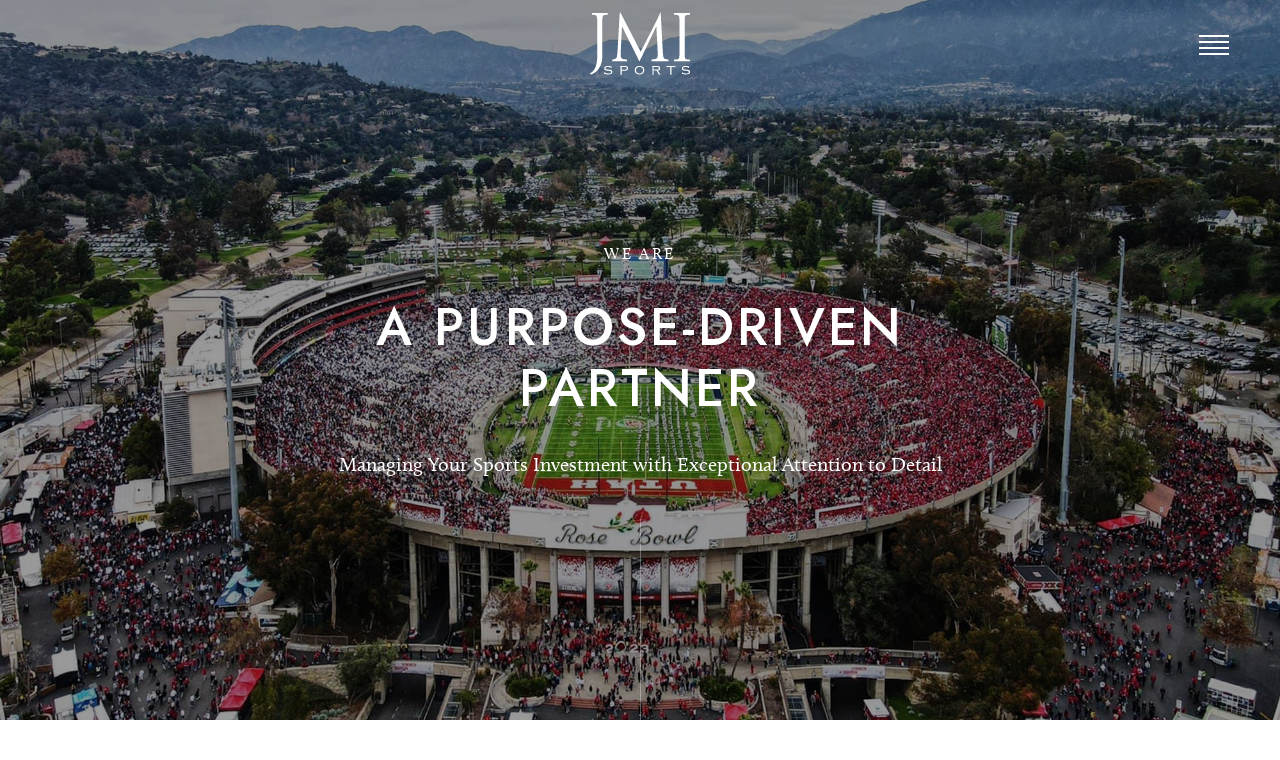

--- FILE ---
content_type: text/html; charset=UTF-8
request_url: https://www.jmisports.com/who-we-are/
body_size: 10820
content:
<!DOCTYPE html>
<html lang="en-US">
    <head>
        <meta charset="UTF-8">
        <meta name="viewport" content="width=device-width, initial-scale=1, viewport-fit=cover">
        <meta http-equiv="X-UA-Compatible" content="IE=Edge">

        <meta name='robots' content='index, follow, max-image-preview:large, max-snippet:-1, max-video-preview:-1' />
	<style>img:is([sizes="auto" i], [sizes^="auto," i]) { contain-intrinsic-size: 3000px 1500px }</style>
	
	<!-- This site is optimized with the Yoast SEO plugin v26.3 - https://yoast.com/wordpress/plugins/seo/ -->
	<title>Who We Are - JMI Sports</title>
	<meta name="description" content="JMI Sports is a leading provider of sales, marketing, and project management services to universities, professional teams, and municipalities. With expertise in multimedia rights, sponsorships, ticket and premium sales, sports facility development, project financing, and business operations." />
	<link rel="canonical" href="https://www.jmisports.com/who-we-are/" />
	<meta property="og:locale" content="en_US" />
	<meta property="og:type" content="article" />
	<meta property="og:title" content="Who We Are - JMI Sports" />
	<meta property="og:description" content="JMI Sports is a leading provider of sales, marketing, and project management services to universities, professional teams, and municipalities. With expertise in multimedia rights, sponsorships, ticket and premium sales, sports facility development, project financing, and business operations." />
	<meta property="og:url" content="https://www.jmisports.com/who-we-are/" />
	<meta property="og:site_name" content="JMI Sports" />
	<meta property="article:publisher" content="https://www.facebook.com/jmisports/" />
	<meta property="article:modified_time" content="2025-10-17T15:30:41+00:00" />
	<meta name="twitter:card" content="summary_large_image" />
	<meta name="twitter:site" content="@JMISports" />
	<meta name="twitter:label1" content="Est. reading time" />
	<meta name="twitter:data1" content="2 minutes" />
	<script type="application/ld+json" class="yoast-schema-graph">{"@context":"https://schema.org","@graph":[{"@type":"WebPage","@id":"https://www.jmisports.com/who-we-are/","url":"https://www.jmisports.com/who-we-are/","name":"Who We Are - JMI Sports","isPartOf":{"@id":"https://www.jmisports.com/#website"},"datePublished":"2024-09-30T17:20:58+00:00","dateModified":"2025-10-17T15:30:41+00:00","description":"JMI Sports is a leading provider of sales, marketing, and project management services to universities, professional teams, and municipalities. With expertise in multimedia rights, sponsorships, ticket and premium sales, sports facility development, project financing, and business operations.","breadcrumb":{"@id":"https://www.jmisports.com/who-we-are/#breadcrumb"},"inLanguage":"en-US","potentialAction":[{"@type":"ReadAction","target":["https://www.jmisports.com/who-we-are/"]}]},{"@type":"BreadcrumbList","@id":"https://www.jmisports.com/who-we-are/#breadcrumb","itemListElement":[{"@type":"ListItem","position":1,"name":"Home","item":"https://www.jmisports.com/"},{"@type":"ListItem","position":2,"name":"Who We Are"}]},{"@type":"WebSite","@id":"https://www.jmisports.com/#website","url":"https://www.jmisports.com/","name":"JMI Sports","description":"We Work | You Play","publisher":{"@id":"https://www.jmisports.com/#organization"},"potentialAction":[{"@type":"SearchAction","target":{"@type":"EntryPoint","urlTemplate":"https://www.jmisports.com/?s={search_term_string}"},"query-input":{"@type":"PropertyValueSpecification","valueRequired":true,"valueName":"search_term_string"}}],"inLanguage":"en-US"},{"@type":"Organization","@id":"https://www.jmisports.com/#organization","name":"JMI Sports","url":"https://www.jmisports.com/","logo":{"@type":"ImageObject","inLanguage":"en-US","@id":"https://www.jmisports.com/#/schema/logo/image/","url":"https://jmi.dev6.fhoke.com/wp-content/uploads/2021/01/JMI-Sports-Favicon.png","contentUrl":"https://jmi.dev6.fhoke.com/wp-content/uploads/2021/01/JMI-Sports-Favicon.png","width":512,"height":512,"caption":"JMI Sports"},"image":{"@id":"https://www.jmisports.com/#/schema/logo/image/"},"sameAs":["https://www.facebook.com/jmisports/","https://x.com/JMISports","https://www.linkedin.com/company/jmi-sports"]}]}</script>
	<!-- / Yoast SEO plugin. -->


<link rel='dns-prefetch' href='//fonts.googleapis.com' />
<link rel='dns-prefetch' href='//use.typekit.net' />
<link rel="alternate" type="application/rss+xml" title="JMI Sports &raquo; Feed" href="https://www.jmisports.com/feed/" />
<link rel="alternate" type="application/rss+xml" title="JMI Sports &raquo; Comments Feed" href="https://www.jmisports.com/comments/feed/" />
		<!-- This site uses the Google Analytics by MonsterInsights plugin v9.9.0 - Using Analytics tracking - https://www.monsterinsights.com/ -->
		<!-- Note: MonsterInsights is not currently configured on this site. The site owner needs to authenticate with Google Analytics in the MonsterInsights settings panel. -->
					<!-- No tracking code set -->
				<!-- / Google Analytics by MonsterInsights -->
		<link rel='stylesheet' id='wp-block-library-css' href='https://www.jmisports.com/wp-includes/css/dist/block-library/style.min.css' type='text/css' media='all' />
<style id='classic-theme-styles-inline-css' type='text/css'>
/*! This file is auto-generated */
.wp-block-button__link{color:#fff;background-color:#32373c;border-radius:9999px;box-shadow:none;text-decoration:none;padding:calc(.667em + 2px) calc(1.333em + 2px);font-size:1.125em}.wp-block-file__button{background:#32373c;color:#fff;text-decoration:none}
</style>
<style id='safe-svg-svg-icon-style-inline-css' type='text/css'>
.safe-svg-cover{text-align:center}.safe-svg-cover .safe-svg-inside{display:inline-block;max-width:100%}.safe-svg-cover svg{fill:currentColor;height:100%;max-height:100%;max-width:100%;width:100%}

</style>
<style id='global-styles-inline-css' type='text/css'>
:root{--wp--preset--aspect-ratio--square: 1;--wp--preset--aspect-ratio--4-3: 4/3;--wp--preset--aspect-ratio--3-4: 3/4;--wp--preset--aspect-ratio--3-2: 3/2;--wp--preset--aspect-ratio--2-3: 2/3;--wp--preset--aspect-ratio--16-9: 16/9;--wp--preset--aspect-ratio--9-16: 9/16;--wp--preset--color--black: #000000;--wp--preset--color--cyan-bluish-gray: #abb8c3;--wp--preset--color--white: #ffffff;--wp--preset--color--pale-pink: #f78da7;--wp--preset--color--vivid-red: #cf2e2e;--wp--preset--color--luminous-vivid-orange: #ff6900;--wp--preset--color--luminous-vivid-amber: #fcb900;--wp--preset--color--light-green-cyan: #7bdcb5;--wp--preset--color--vivid-green-cyan: #00d084;--wp--preset--color--pale-cyan-blue: #8ed1fc;--wp--preset--color--vivid-cyan-blue: #0693e3;--wp--preset--color--vivid-purple: #9b51e0;--wp--preset--gradient--vivid-cyan-blue-to-vivid-purple: linear-gradient(135deg,rgba(6,147,227,1) 0%,rgb(155,81,224) 100%);--wp--preset--gradient--light-green-cyan-to-vivid-green-cyan: linear-gradient(135deg,rgb(122,220,180) 0%,rgb(0,208,130) 100%);--wp--preset--gradient--luminous-vivid-amber-to-luminous-vivid-orange: linear-gradient(135deg,rgba(252,185,0,1) 0%,rgba(255,105,0,1) 100%);--wp--preset--gradient--luminous-vivid-orange-to-vivid-red: linear-gradient(135deg,rgba(255,105,0,1) 0%,rgb(207,46,46) 100%);--wp--preset--gradient--very-light-gray-to-cyan-bluish-gray: linear-gradient(135deg,rgb(238,238,238) 0%,rgb(169,184,195) 100%);--wp--preset--gradient--cool-to-warm-spectrum: linear-gradient(135deg,rgb(74,234,220) 0%,rgb(151,120,209) 20%,rgb(207,42,186) 40%,rgb(238,44,130) 60%,rgb(251,105,98) 80%,rgb(254,248,76) 100%);--wp--preset--gradient--blush-light-purple: linear-gradient(135deg,rgb(255,206,236) 0%,rgb(152,150,240) 100%);--wp--preset--gradient--blush-bordeaux: linear-gradient(135deg,rgb(254,205,165) 0%,rgb(254,45,45) 50%,rgb(107,0,62) 100%);--wp--preset--gradient--luminous-dusk: linear-gradient(135deg,rgb(255,203,112) 0%,rgb(199,81,192) 50%,rgb(65,88,208) 100%);--wp--preset--gradient--pale-ocean: linear-gradient(135deg,rgb(255,245,203) 0%,rgb(182,227,212) 50%,rgb(51,167,181) 100%);--wp--preset--gradient--electric-grass: linear-gradient(135deg,rgb(202,248,128) 0%,rgb(113,206,126) 100%);--wp--preset--gradient--midnight: linear-gradient(135deg,rgb(2,3,129) 0%,rgb(40,116,252) 100%);--wp--preset--font-size--small: 13px;--wp--preset--font-size--medium: 20px;--wp--preset--font-size--large: 36px;--wp--preset--font-size--x-large: 42px;--wp--preset--spacing--20: 0.44rem;--wp--preset--spacing--30: 0.67rem;--wp--preset--spacing--40: 1rem;--wp--preset--spacing--50: 1.5rem;--wp--preset--spacing--60: 2.25rem;--wp--preset--spacing--70: 3.38rem;--wp--preset--spacing--80: 5.06rem;--wp--preset--shadow--natural: 6px 6px 9px rgba(0, 0, 0, 0.2);--wp--preset--shadow--deep: 12px 12px 50px rgba(0, 0, 0, 0.4);--wp--preset--shadow--sharp: 6px 6px 0px rgba(0, 0, 0, 0.2);--wp--preset--shadow--outlined: 6px 6px 0px -3px rgba(255, 255, 255, 1), 6px 6px rgba(0, 0, 0, 1);--wp--preset--shadow--crisp: 6px 6px 0px rgba(0, 0, 0, 1);}:where(.is-layout-flex){gap: 0.5em;}:where(.is-layout-grid){gap: 0.5em;}body .is-layout-flex{display: flex;}.is-layout-flex{flex-wrap: wrap;align-items: center;}.is-layout-flex > :is(*, div){margin: 0;}body .is-layout-grid{display: grid;}.is-layout-grid > :is(*, div){margin: 0;}:where(.wp-block-columns.is-layout-flex){gap: 2em;}:where(.wp-block-columns.is-layout-grid){gap: 2em;}:where(.wp-block-post-template.is-layout-flex){gap: 1.25em;}:where(.wp-block-post-template.is-layout-grid){gap: 1.25em;}.has-black-color{color: var(--wp--preset--color--black) !important;}.has-cyan-bluish-gray-color{color: var(--wp--preset--color--cyan-bluish-gray) !important;}.has-white-color{color: var(--wp--preset--color--white) !important;}.has-pale-pink-color{color: var(--wp--preset--color--pale-pink) !important;}.has-vivid-red-color{color: var(--wp--preset--color--vivid-red) !important;}.has-luminous-vivid-orange-color{color: var(--wp--preset--color--luminous-vivid-orange) !important;}.has-luminous-vivid-amber-color{color: var(--wp--preset--color--luminous-vivid-amber) !important;}.has-light-green-cyan-color{color: var(--wp--preset--color--light-green-cyan) !important;}.has-vivid-green-cyan-color{color: var(--wp--preset--color--vivid-green-cyan) !important;}.has-pale-cyan-blue-color{color: var(--wp--preset--color--pale-cyan-blue) !important;}.has-vivid-cyan-blue-color{color: var(--wp--preset--color--vivid-cyan-blue) !important;}.has-vivid-purple-color{color: var(--wp--preset--color--vivid-purple) !important;}.has-black-background-color{background-color: var(--wp--preset--color--black) !important;}.has-cyan-bluish-gray-background-color{background-color: var(--wp--preset--color--cyan-bluish-gray) !important;}.has-white-background-color{background-color: var(--wp--preset--color--white) !important;}.has-pale-pink-background-color{background-color: var(--wp--preset--color--pale-pink) !important;}.has-vivid-red-background-color{background-color: var(--wp--preset--color--vivid-red) !important;}.has-luminous-vivid-orange-background-color{background-color: var(--wp--preset--color--luminous-vivid-orange) !important;}.has-luminous-vivid-amber-background-color{background-color: var(--wp--preset--color--luminous-vivid-amber) !important;}.has-light-green-cyan-background-color{background-color: var(--wp--preset--color--light-green-cyan) !important;}.has-vivid-green-cyan-background-color{background-color: var(--wp--preset--color--vivid-green-cyan) !important;}.has-pale-cyan-blue-background-color{background-color: var(--wp--preset--color--pale-cyan-blue) !important;}.has-vivid-cyan-blue-background-color{background-color: var(--wp--preset--color--vivid-cyan-blue) !important;}.has-vivid-purple-background-color{background-color: var(--wp--preset--color--vivid-purple) !important;}.has-black-border-color{border-color: var(--wp--preset--color--black) !important;}.has-cyan-bluish-gray-border-color{border-color: var(--wp--preset--color--cyan-bluish-gray) !important;}.has-white-border-color{border-color: var(--wp--preset--color--white) !important;}.has-pale-pink-border-color{border-color: var(--wp--preset--color--pale-pink) !important;}.has-vivid-red-border-color{border-color: var(--wp--preset--color--vivid-red) !important;}.has-luminous-vivid-orange-border-color{border-color: var(--wp--preset--color--luminous-vivid-orange) !important;}.has-luminous-vivid-amber-border-color{border-color: var(--wp--preset--color--luminous-vivid-amber) !important;}.has-light-green-cyan-border-color{border-color: var(--wp--preset--color--light-green-cyan) !important;}.has-vivid-green-cyan-border-color{border-color: var(--wp--preset--color--vivid-green-cyan) !important;}.has-pale-cyan-blue-border-color{border-color: var(--wp--preset--color--pale-cyan-blue) !important;}.has-vivid-cyan-blue-border-color{border-color: var(--wp--preset--color--vivid-cyan-blue) !important;}.has-vivid-purple-border-color{border-color: var(--wp--preset--color--vivid-purple) !important;}.has-vivid-cyan-blue-to-vivid-purple-gradient-background{background: var(--wp--preset--gradient--vivid-cyan-blue-to-vivid-purple) !important;}.has-light-green-cyan-to-vivid-green-cyan-gradient-background{background: var(--wp--preset--gradient--light-green-cyan-to-vivid-green-cyan) !important;}.has-luminous-vivid-amber-to-luminous-vivid-orange-gradient-background{background: var(--wp--preset--gradient--luminous-vivid-amber-to-luminous-vivid-orange) !important;}.has-luminous-vivid-orange-to-vivid-red-gradient-background{background: var(--wp--preset--gradient--luminous-vivid-orange-to-vivid-red) !important;}.has-very-light-gray-to-cyan-bluish-gray-gradient-background{background: var(--wp--preset--gradient--very-light-gray-to-cyan-bluish-gray) !important;}.has-cool-to-warm-spectrum-gradient-background{background: var(--wp--preset--gradient--cool-to-warm-spectrum) !important;}.has-blush-light-purple-gradient-background{background: var(--wp--preset--gradient--blush-light-purple) !important;}.has-blush-bordeaux-gradient-background{background: var(--wp--preset--gradient--blush-bordeaux) !important;}.has-luminous-dusk-gradient-background{background: var(--wp--preset--gradient--luminous-dusk) !important;}.has-pale-ocean-gradient-background{background: var(--wp--preset--gradient--pale-ocean) !important;}.has-electric-grass-gradient-background{background: var(--wp--preset--gradient--electric-grass) !important;}.has-midnight-gradient-background{background: var(--wp--preset--gradient--midnight) !important;}.has-small-font-size{font-size: var(--wp--preset--font-size--small) !important;}.has-medium-font-size{font-size: var(--wp--preset--font-size--medium) !important;}.has-large-font-size{font-size: var(--wp--preset--font-size--large) !important;}.has-x-large-font-size{font-size: var(--wp--preset--font-size--x-large) !important;}
:where(.wp-block-post-template.is-layout-flex){gap: 1.25em;}:where(.wp-block-post-template.is-layout-grid){gap: 1.25em;}
:where(.wp-block-columns.is-layout-flex){gap: 2em;}:where(.wp-block-columns.is-layout-grid){gap: 2em;}
:root :where(.wp-block-pullquote){font-size: 1.5em;line-height: 1.6;}
</style>
<link rel='stylesheet' id='google-fonts-css' href='//fonts.googleapis.com/css2?family=Jost%3Awght%40500&#038;display=swap' type='text/css' media='all' />
<link rel='stylesheet' id='typekit-fonts-css' href='//use.typekit.net/rfw1dgf.css' type='text/css' media='all' />
<link rel='stylesheet' id='jmi-sports-css' href='https://www.jmisports.com/wp-content/themes/jmi-sports/assets/css/app.min.css?ver=1623399393' type='text/css' media='all' />
<script type="text/javascript" src="https://www.jmisports.com/wp-content/themes/jmi-sports/assets/js/jquery.min.js?ver=1623399386" id="jquery-js"></script>
<link rel="https://api.w.org/" href="https://www.jmisports.com/wp-json/" /><link rel="alternate" title="JSON" type="application/json" href="https://www.jmisports.com/wp-json/wp/v2/pages/4381" /><link rel="EditURI" type="application/rsd+xml" title="RSD" href="https://www.jmisports.com/xmlrpc.php?rsd" />

<link rel='shortlink' href='https://www.jmisports.com/?p=4381' />
<link rel="alternate" title="oEmbed (JSON)" type="application/json+oembed" href="https://www.jmisports.com/wp-json/oembed/1.0/embed?url=https%3A%2F%2Fwww.jmisports.com%2Fwho-we-are%2F" />
<link rel="alternate" title="oEmbed (XML)" type="text/xml+oembed" href="https://www.jmisports.com/wp-json/oembed/1.0/embed?url=https%3A%2F%2Fwww.jmisports.com%2Fwho-we-are%2F&#038;format=xml" />
<link rel="icon" href="https://www.jmisports.com/wp-content/uploads/2021/01/cropped-JMI-Sports-Favicon-150x150.png" sizes="32x32" />
<link rel="icon" href="https://www.jmisports.com/wp-content/uploads/2021/01/cropped-JMI-Sports-Favicon-200x200.png" sizes="192x192" />
<link rel="apple-touch-icon" href="https://www.jmisports.com/wp-content/uploads/2021/01/cropped-JMI-Sports-Favicon-200x200.png" />
<meta name="msapplication-TileImage" content="https://www.jmisports.com/wp-content/uploads/2021/01/cropped-JMI-Sports-Favicon-300x300.png" />

        
            </head>
    <body class="wp-singular page-template page-template-templates page-template-core page-template-templatescore-php page page-id-4381 page-parent wp-theme-jmi-sports no-touch no-js site-scroll--inactive page-transition-enabled animations-enabled">
        <div class="page-loader page-loading"></div>
        
                    <header class="site-header site-header--light">
    <div class="site-header__inner">
        <div class="site-header__logo">
            <a class="site-logo" href="https://www.jmisports.com">
                <svg xmlns="http://www.w3.org/2000/svg" width="453.162" height="280.633" viewBox="0 0 339.872 210.475"><g data-name="Layer 2"><g data-name="Layer 1"><path d="M50.621 202.348a5.021 5.021 0 00-.127.843c0 .35.33.736 1.001 1.205a11.894 11.894 0 002.66 1.26 27.642 27.642 0 003.83 1.006 23.8 23.8 0 004.525.414 16.367 16.367 0 006.969-1.192c1.67-.797 2.512-1.944 2.512-3.418a2.99 2.99 0 00-1.738-2.922 14.363 14.363 0 00-4.323-1.205 77.78 77.78 0 00-5.638-.522 29.39 29.39 0 01-5.648-.803 10.326 10.326 0 01-4.331-2.146 5.606 5.606 0 01-1.715-4.483 8.057 8.057 0 011.011-4.193 8.265 8.265 0 012.703-2.793 12.043 12.043 0 013.947-1.555 22.15 22.15 0 014.67-.483 25.552 25.552 0 014.492.35 28.458 28.458 0 013.364.801q1.398.443 2.251.806a3.563 3.563 0 001.24.35.823.823 0 00.522-.163 2.967 2.967 0 00.524-.737l.84.323-2.466 6.337-.787-.323a.803.803 0 00.094-.287 2.904 2.904 0 00.044-.487c0-.35-.295-.718-.888-1.099a10.011 10.011 0 00-2.353-1.105 19.543 19.543 0 00-3.319-.853 22.565 22.565 0 00-3.82-.32 15.91 15.91 0 00-4.113.422 6.951 6.951 0 00-2.446 1.105 3.52 3.52 0 00-1.216 1.552 5.16 5.16 0 00-.318 1.784 2.79 2.79 0 001.718 2.708 14.707 14.707 0 004.343 1.126c1.728.224 3.614.374 5.638.493a29.904 29.904 0 015.637.811 10.617 10.617 0 014.332 2.11 5.442 5.442 0 011.725 4.384c0 3.109-1.112 5.4-3.33 6.855-2.204 1.455-5.808 2.17-10.787 2.17a26.841 26.841 0 01-4.602-.355 29.158 29.158 0 01-3.673-.83c-1.058-.317-1.956-.61-2.693-.897a5.416 5.416 0 00-1.625-.404.892.892 0 00-.774.316 2.269 2.269 0 00-.398.65l-.773-.27 2.535-6.538zm52.901-19.459a1.725 1.725 0 00-1.33-.37v-.769h17.414q9.74 0 9.743 7.934a6.908 6.908 0 01-.785 3.294 8.506 8.506 0 01-2.046 2.56 9.569 9.569 0 01-2.932 1.648 10.482 10.482 0 01-3.491.58h-12.297v9.914a2.502 2.502 0 00.284 1.46 1.766 1.766 0 001.34.363v.776h-7.23v-.776c.694 0 1.139-.106 1.33-.35a2.414 2.414 0 00.295-1.46v-23.358a2.377 2.377 0 00-.295-1.446zm16.268 11.284a5.621 5.621 0 004.013-1.228 4.438 4.438 0 001.274-3.355 3.839 3.839 0 00-1.538-3.384 8.231 8.231 0 00-4.659-1.059h-11.082v9.026zm55.281-11.655a16.326 16.326 0 015.172 3.151 13.653 13.653 0 013.297 4.637 14.866 14.866 0 010 11.411 13.696 13.696 0 01-3.297 4.643 14.972 14.972 0 01-5.172 3.055 22.383 22.383 0 01-13.608 0 14.909 14.909 0 01-5.173-3.055 13.319 13.319 0 01-3.29-4.643 14.854 14.854 0 010-11.41 13.277 13.277 0 013.29-4.638 16.25 16.25 0 015.173-3.15 20.584 20.584 0 0113.608 0zm-11.86 3.278a11.068 11.068 0 00-3.818 2.34 10.294 10.294 0 00-2.413 3.517 11.511 11.511 0 000 8.655 10.082 10.082 0 002.413 3.513 11.342 11.342 0 003.818 2.379 15 15 0 0010.103 0 11.337 11.337 0 003.82-2.379 10.215 10.215 0 002.426-3.513 11.504 11.504 0 000-8.655 10.432 10.432 0 00-2.427-3.517 11.063 11.063 0 00-3.819-2.34 15.56 15.56 0 00-10.103 0zm53.079 23.344c.189.242.63.363 1.33.363v.776h-7.23v-.776c.688 0 1.13-.106 1.338-.35a2.507 2.507 0 00.289-1.46v-23.358a2.469 2.469 0 00-.29-1.446 1.78 1.78 0 00-1.337-.37v-.769h19.858c2.847 0 4.93.704 6.225 2.123a8.287 8.287 0 011.944 5.81 7.365 7.365 0 01-2.046 5.662 8.626 8.626 0 01-5.796 2.029l7.142 10.949a3.298 3.298 0 00.779.96 1.476 1.476 0 00.845.22v.776h-7.018v-.776a2.291 2.291 0 00.88-.094.492.492 0 00.16-.43 1.289 1.289 0 00-.195-.656c-.14-.212-.302-.523-.514-.912l-6.381-10.037h-10.277v10.306a2.443 2.443 0 00.294 1.46zm13.56-15.358a3.624 3.624 0 004.29-4.192 4.76 4.76 0 00-1.005-3.384c-.668-.703-1.984-1.059-3.94-1.059h-13.199v8.635zm59.152-6.793a1.31 1.31 0 00-1.622-1.555h-10.077V207.7a2.519 2.519 0 00.296 1.454c.2.244.643.35 1.346.35v.776h-7.525v-.776c.69 0 1.14-.106 1.328-.35a2.468 2.468 0 00.295-1.454v-22.265H262.97a1.72 1.72 0 00-1.292.362 1.766 1.766 0 00-.335 1.193h-.77v-6.793h.77a1.313 1.313 0 001.627 1.554h24.41a1.808 1.808 0 001.295-.355 1.765 1.765 0 00.327-1.2h.778v6.794zm25.521 15.359a6.318 6.318 0 00-.127.843c0 .35.335.736 1.018 1.205a11.957 11.957 0 002.653 1.26 27.423 27.423 0 003.832 1.006 23.705 23.705 0 004.518.414 16.448 16.448 0 006.98-1.192 3.734 3.734 0 002.493-3.418 2.993 2.993 0 00-1.73-2.922 14.277 14.277 0 00-4.326-1.205 77.278 77.278 0 00-5.636-.522 29.223 29.223 0 01-5.636-.803 10.169 10.169 0 01-4.333-2.146 5.62 5.62 0 01-1.729-4.483 8.184 8.184 0 011.011-4.193 8.38 8.38 0 012.706-2.793 12.084 12.084 0 013.954-1.555 22.006 22.006 0 014.664-.483 25.794 25.794 0 014.504.35 29.326 29.326 0 013.36.801c.933.296 1.685.564 2.24.806a3.567 3.567 0 001.245.35.776.776 0 00.518-.163 2.525 2.525 0 00.522-.737l.837.323-2.466 6.337-.77-.323a1.668 1.668 0 00.087-.287 2.304 2.304 0 00.04-.487c0-.35-.294-.718-.876-1.099a10.089 10.089 0 00-2.352-1.105 20.068 20.068 0 00-3.332-.853 22.367 22.367 0 00-3.819-.32 16.04 16.04 0 00-4.12.422 6.983 6.983 0 00-2.438 1.105 3.463 3.463 0 00-1.207 1.552 4.862 4.862 0 00-.329 1.784 2.81 2.81 0 001.724 2.708 14.634 14.634 0 004.333 1.126c1.735.224 3.625.374 5.635.493a29.812 29.812 0 015.642.811 10.566 10.566 0 014.33 2.11 5.428 5.428 0 011.729 4.384c0 3.109-1.1 5.4-3.318 6.855s-5.81 2.17-10.786 2.17a27.02 27.02 0 01-4.619-.355 29.705 29.705 0 01-3.67-.83c-1.06-.317-1.957-.61-2.694-.897a5.402 5.402 0 00-1.621-.404.912.912 0 00-.778.316 2.209 2.209 0 00-.39.65l-.776-.27 2.533-6.538z" fill="#6d6e71"/><path d="M59.948 1.814H6.614v5.449s11.986.181 14.771 3.027 3.209 11.502 3.148 19.795 0 115.323 0 115.323S27.356 195.238 0 206.435l1.385 4.04s40.63-6.233 40.514-64.523 0-120.387 0-120.387-.11-12.266 2.967-15.08S59.948 7.31 59.948 7.31zM93.38 135.517s7.432-131.01 7.654-133.703 2.33-1.523 2.33-1.523l68.785 132.833S235.109 13.176 238.462.672c.243-.906 1.738-.633 1.738-.633l7.292 135.045c.224 2.077.898 18.33 4.716 21.052s14.596 3.285 14.596 3.958v5.514h-57.768s-.028-4.672 0-5.43 12.407-1.515 16.42-3.48 4.47-8.667 4.47-8.667v-17.198l-4.385-84.03-56.785 118.284c-.294.508-1.159.521-1.159.521L108.73 46.804l-4.34 88.347s-1.109 17.844 3.535 21.067 17.532 2.91 17.602 4.02v5.37H75.388v-5.198c0-.693 10.049-2.217 13.306-4.539s4.539-20.354 4.539-20.354M339.872 1.816h-53.99v5.417s12.355.496 14.515 2.549 3.47 3.045 3.505 16.64v114.636s.601 12.64-2.868 16.215-15.153 2.408-15.153 2.408v5.948h53.99v-5.523s-13.311.212-15.719-3.258-2.23-9.798-2.23-9.798V20.261s0-8 3.01-10.231 14.94-2.762 14.94-2.762z" fill="#002d62"/></g></g></svg>            </a>
        </div>

        <div class="site-header__menu">
            <a class="toggle-menu js-toggle-menu" href="#">
    <span class="toggle-menu__line"></span>
    <span class="toggle-menu__line"></span>
    <span class="toggle-menu__line"></span>
    <span class="toggle-menu__line"></span>
</a>
            <nav class="site-menu site-menu--header"><ul id="menu-header" class="menu"><li id="menu-item-2918" class="menu-item menu-item-type-post_type menu-item-object-page menu-item-home menu-item-2918"><a href="https://www.jmisports.com/">Home</a></li>
<li id="menu-item-1342" class="menu-item menu-item-type-post_type menu-item-object-page menu-item-1342"><a href="https://www.jmisports.com/what-we-do/">What We Do</a></li>
<li id="menu-item-459" class="menu-item menu-item-type-post_type_archive menu-item-object-property menu-item-459"><a href="https://www.jmisports.com/our-partners/">Our Partners</a></li>
<li id="menu-item-460" class="menu-item menu-item-type-post_type_archive menu-item-object-project menu-item-460"><a href="https://www.jmisports.com/our-work/">Our Work</a></li>
<li id="menu-item-4409" class="menu-item menu-item-type-post_type menu-item-object-page current-menu-item page_item page-item-4381 current_page_item menu-item-4409"><a href="https://www.jmisports.com/who-we-are/" aria-current="page">Who We Are</a></li>
<li id="menu-item-1340" class="menu-item menu-item-type-post_type menu-item-object-page menu-item-1340"><a href="https://www.jmisports.com/news/">News</a></li>
<li id="menu-item-1341" class="menu-item menu-item-type-post_type menu-item-object-page menu-item-1341"><a href="https://www.jmisports.com/studio-1412/">Studio 1412</a></li>
<li id="menu-item-1339" class="menu-item--align-right menu-item menu-item-type-post_type menu-item-object-page menu-item-1339"><a href="https://www.jmisports.com/contact/">Contact</a></li>
</ul></nav>        </div>
    </div>
</header>

            
            <aside class="sidebar sidebar--title">
    <div class="sidebar__txt">
                    <h2 class="txt-upper txt-mini txt-light">Who We Are</h2>
            </div>
</aside>

            <aside class="sidebar sidebar--menu">
    <div class="sidebar__toggle-menu">
        <a class="toggle-menu js-toggle-menu" href="#">
    <span class="toggle-menu__line"></span>
    <span class="toggle-menu__line"></span>
    <span class="toggle-menu__line"></span>
    <span class="toggle-menu__line"></span>
</a>
    </div>

    <div class="sidebar__menu">
        <nav class="site-menu site-menu--sidebar"><ul id="menu-header-1" class="menu"><li class="menu-item menu-item-type-post_type menu-item-object-page menu-item-home menu-item-2918"><a href="https://www.jmisports.com/">Home</a></li>
<li class="menu-item menu-item-type-post_type menu-item-object-page menu-item-1342"><a href="https://www.jmisports.com/what-we-do/">What We Do</a></li>
<li class="menu-item menu-item-type-post_type_archive menu-item-object-property menu-item-459"><a href="https://www.jmisports.com/our-partners/">Our Partners</a></li>
<li class="menu-item menu-item-type-post_type_archive menu-item-object-project menu-item-460"><a href="https://www.jmisports.com/our-work/">Our Work</a></li>
<li class="menu-item menu-item-type-post_type menu-item-object-page current-menu-item page_item page-item-4381 current_page_item menu-item-4409"><a href="https://www.jmisports.com/who-we-are/" aria-current="page">Who We Are</a></li>
<li class="menu-item menu-item-type-post_type menu-item-object-page menu-item-1340"><a href="https://www.jmisports.com/news/">News</a></li>
<li class="menu-item menu-item-type-post_type menu-item-object-page menu-item-1341"><a href="https://www.jmisports.com/studio-1412/">Studio 1412</a></li>
<li class="menu-item--align-right menu-item menu-item-type-post_type menu-item-object-page menu-item-1339"><a href="https://www.jmisports.com/contact/">Contact</a></li>
</ul></nav>    </div>
</aside>

                <section class='site-banner site-banner--visual' style='background-image:url(https://www.jmisports.com/wp-content/uploads/2025/03/MainPhoto_RBSv2-1.jpg);'>
        
        <div class="site-banner__inner">
            <div class="site-banner__content">
                <h2 class='site-banner__subtitle'>We Are</h2>                <h1 class='site-banner__title'>a purpose-driven partner</h1>                <div class='site-banner__txt'><p>Managing Your Sports Investment with Exceptional Attention to Detail</p>
</div>                                
                            </div>

                    </div>
    </section>

            
            <div class="page-wrap page-loading">
            <section id="section-1" class="section-dark bg-blue txt-light">
        <div class="section section--large pv-large">
            <div class="section section--full section--medium txt-styles txt-center txt-large">
                
                
                <p>We provide high-touch, strategic management of multimedia rights, collegiate business consulting, sales and marketing representation, NIL deal facilitation, and facility project development.</p>
<p>Founded in 2006 by CEO Erik Judson and technology entrepreneur and former San Diego Padres owner John Moores, JMI Sports delivers on a legacy of flexibility, integrity, and deep collaboration.</p>
<p>Our client-centric approach is designed to unlock the full economic potential of your brand, creating lasting value through trusted partnerships and purposeful growth.</p>
                            </div>
        </div>
    </section>
    <section id="section-2" class="section-light bg-light-gray">
        <div class="section section--large pv-large">
            
            <div class="list-style-none grid grid--spaced-h grid--spaced-h-4 grid--spaced-h-tb2-6 grid--spaced-v-large">
                                                                                <div class="grid__col grid__col--4 grid__col--tb2-6 grid__col--m-12">
                            
                                                            <div class="txt-styles">
                                                                            <h3 class="h5">Strategic Collaborators</h3>
                                    
                                    <p>We know there is no such thing as a one-size-fits-all approach. Our strength lies in building tailored, strategic solutions in true partnership with our clients, listening closely, adapting thoughtfully, and delivering purposefully.</p>
                                                                    </div>
                                                    </div>
                                                                                                    <div class="grid__col grid__col--4 grid__col--tb2-6 grid__col--m-12">
                            
                                                            <div class="txt-styles">
                                                                            <h3 class="h5">Vision-Driven Innovators</h3>
                                    
                                    <p>We bring fresh perspective grounded in deep industry knowledge, bridging the gap between iconic traditions and forward-thinking ideas to shape the future of sports and entertainment.</p>
                                                                    </div>
                                                    </div>
                                                                                                    <div class="grid__col grid__col--4 grid__col--tb2-6 grid__col--m-12">
                            
                                                            <div class="txt-styles">
                                                                            <h3 class="h5">Client-Centric Advocates</h3>
                                    
                                    <p>We lead with integrity, transparency, and a commitment to excellence in every relationship. Together, our team works closely with each of our partners to unlock value and drive long-term success.</p>
                                                                    </div>
                                                    </div>
                                                </div>
        </div>
    </section>
    <section id="section-3" class="section-divider section-divider--vert-line-top section-light bg-light-gray">
        <div class="section section--large pv-large">
            <div class="section section--full section--medium txt-styles txt-center txt-large">
                                    <h3 class="txt-subtitle">The Players Behind the Playbook</h3>
                
                                    <h2>Meet Our Team</h2>
                
                                <a class='btn btn--border' href='/who-we-are/team' >Team</a>            </div>
        </div>
    </section>

                                        <footer class="site-footer bg-white">
    <div class="site-footer__section site-footer__section--top section section--large pv-small">
        <div class="site-footer__section-inner grid grid--spaced-h txt-center">
                            <div class="site-footer__menu txt-upper txt-mini grid__col grid__col--5 grid__col--m-12">
                    <h6 class="txt-subtitle mb-micro">Contact</h6>
                    <nav class="site-footer-menu"><ul id="menu-footer-1" class="menu"><li class="menu-item menu-item-type-custom menu-item-object-custom menu-item-714"><a target="_blank" href="mailto:info@jmisports.com">info@jmisports.com</a></li>
<li class="menu-item menu-item-type-custom menu-item-object-custom menu-item-715"><a href="tel:6197566340">619.756.6340</a></li>
</ul></nav>                </div>
            
            <div class="site-footer__logo grid__col grid__col--2 grid__col--m-12">
                <a class="site-logo" href="https://www.jmisports.com">
                    <svg xmlns="http://www.w3.org/2000/svg" width="453.162" height="280.633" viewBox="0 0 339.872 210.475"><g data-name="Layer 2"><g data-name="Layer 1"><path d="M50.621 202.348a5.021 5.021 0 00-.127.843c0 .35.33.736 1.001 1.205a11.894 11.894 0 002.66 1.26 27.642 27.642 0 003.83 1.006 23.8 23.8 0 004.525.414 16.367 16.367 0 006.969-1.192c1.67-.797 2.512-1.944 2.512-3.418a2.99 2.99 0 00-1.738-2.922 14.363 14.363 0 00-4.323-1.205 77.78 77.78 0 00-5.638-.522 29.39 29.39 0 01-5.648-.803 10.326 10.326 0 01-4.331-2.146 5.606 5.606 0 01-1.715-4.483 8.057 8.057 0 011.011-4.193 8.265 8.265 0 012.703-2.793 12.043 12.043 0 013.947-1.555 22.15 22.15 0 014.67-.483 25.552 25.552 0 014.492.35 28.458 28.458 0 013.364.801q1.398.443 2.251.806a3.563 3.563 0 001.24.35.823.823 0 00.522-.163 2.967 2.967 0 00.524-.737l.84.323-2.466 6.337-.787-.323a.803.803 0 00.094-.287 2.904 2.904 0 00.044-.487c0-.35-.295-.718-.888-1.099a10.011 10.011 0 00-2.353-1.105 19.543 19.543 0 00-3.319-.853 22.565 22.565 0 00-3.82-.32 15.91 15.91 0 00-4.113.422 6.951 6.951 0 00-2.446 1.105 3.52 3.52 0 00-1.216 1.552 5.16 5.16 0 00-.318 1.784 2.79 2.79 0 001.718 2.708 14.707 14.707 0 004.343 1.126c1.728.224 3.614.374 5.638.493a29.904 29.904 0 015.637.811 10.617 10.617 0 014.332 2.11 5.442 5.442 0 011.725 4.384c0 3.109-1.112 5.4-3.33 6.855-2.204 1.455-5.808 2.17-10.787 2.17a26.841 26.841 0 01-4.602-.355 29.158 29.158 0 01-3.673-.83c-1.058-.317-1.956-.61-2.693-.897a5.416 5.416 0 00-1.625-.404.892.892 0 00-.774.316 2.269 2.269 0 00-.398.65l-.773-.27 2.535-6.538zm52.901-19.459a1.725 1.725 0 00-1.33-.37v-.769h17.414q9.74 0 9.743 7.934a6.908 6.908 0 01-.785 3.294 8.506 8.506 0 01-2.046 2.56 9.569 9.569 0 01-2.932 1.648 10.482 10.482 0 01-3.491.58h-12.297v9.914a2.502 2.502 0 00.284 1.46 1.766 1.766 0 001.34.363v.776h-7.23v-.776c.694 0 1.139-.106 1.33-.35a2.414 2.414 0 00.295-1.46v-23.358a2.377 2.377 0 00-.295-1.446zm16.268 11.284a5.621 5.621 0 004.013-1.228 4.438 4.438 0 001.274-3.355 3.839 3.839 0 00-1.538-3.384 8.231 8.231 0 00-4.659-1.059h-11.082v9.026zm55.281-11.655a16.326 16.326 0 015.172 3.151 13.653 13.653 0 013.297 4.637 14.866 14.866 0 010 11.411 13.696 13.696 0 01-3.297 4.643 14.972 14.972 0 01-5.172 3.055 22.383 22.383 0 01-13.608 0 14.909 14.909 0 01-5.173-3.055 13.319 13.319 0 01-3.29-4.643 14.854 14.854 0 010-11.41 13.277 13.277 0 013.29-4.638 16.25 16.25 0 015.173-3.15 20.584 20.584 0 0113.608 0zm-11.86 3.278a11.068 11.068 0 00-3.818 2.34 10.294 10.294 0 00-2.413 3.517 11.511 11.511 0 000 8.655 10.082 10.082 0 002.413 3.513 11.342 11.342 0 003.818 2.379 15 15 0 0010.103 0 11.337 11.337 0 003.82-2.379 10.215 10.215 0 002.426-3.513 11.504 11.504 0 000-8.655 10.432 10.432 0 00-2.427-3.517 11.063 11.063 0 00-3.819-2.34 15.56 15.56 0 00-10.103 0zm53.079 23.344c.189.242.63.363 1.33.363v.776h-7.23v-.776c.688 0 1.13-.106 1.338-.35a2.507 2.507 0 00.289-1.46v-23.358a2.469 2.469 0 00-.29-1.446 1.78 1.78 0 00-1.337-.37v-.769h19.858c2.847 0 4.93.704 6.225 2.123a8.287 8.287 0 011.944 5.81 7.365 7.365 0 01-2.046 5.662 8.626 8.626 0 01-5.796 2.029l7.142 10.949a3.298 3.298 0 00.779.96 1.476 1.476 0 00.845.22v.776h-7.018v-.776a2.291 2.291 0 00.88-.094.492.492 0 00.16-.43 1.289 1.289 0 00-.195-.656c-.14-.212-.302-.523-.514-.912l-6.381-10.037h-10.277v10.306a2.443 2.443 0 00.294 1.46zm13.56-15.358a3.624 3.624 0 004.29-4.192 4.76 4.76 0 00-1.005-3.384c-.668-.703-1.984-1.059-3.94-1.059h-13.199v8.635zm59.152-6.793a1.31 1.31 0 00-1.622-1.555h-10.077V207.7a2.519 2.519 0 00.296 1.454c.2.244.643.35 1.346.35v.776h-7.525v-.776c.69 0 1.14-.106 1.328-.35a2.468 2.468 0 00.295-1.454v-22.265H262.97a1.72 1.72 0 00-1.292.362 1.766 1.766 0 00-.335 1.193h-.77v-6.793h.77a1.313 1.313 0 001.627 1.554h24.41a1.808 1.808 0 001.295-.355 1.765 1.765 0 00.327-1.2h.778v6.794zm25.521 15.359a6.318 6.318 0 00-.127.843c0 .35.335.736 1.018 1.205a11.957 11.957 0 002.653 1.26 27.423 27.423 0 003.832 1.006 23.705 23.705 0 004.518.414 16.448 16.448 0 006.98-1.192 3.734 3.734 0 002.493-3.418 2.993 2.993 0 00-1.73-2.922 14.277 14.277 0 00-4.326-1.205 77.278 77.278 0 00-5.636-.522 29.223 29.223 0 01-5.636-.803 10.169 10.169 0 01-4.333-2.146 5.62 5.62 0 01-1.729-4.483 8.184 8.184 0 011.011-4.193 8.38 8.38 0 012.706-2.793 12.084 12.084 0 013.954-1.555 22.006 22.006 0 014.664-.483 25.794 25.794 0 014.504.35 29.326 29.326 0 013.36.801c.933.296 1.685.564 2.24.806a3.567 3.567 0 001.245.35.776.776 0 00.518-.163 2.525 2.525 0 00.522-.737l.837.323-2.466 6.337-.77-.323a1.668 1.668 0 00.087-.287 2.304 2.304 0 00.04-.487c0-.35-.294-.718-.876-1.099a10.089 10.089 0 00-2.352-1.105 20.068 20.068 0 00-3.332-.853 22.367 22.367 0 00-3.819-.32 16.04 16.04 0 00-4.12.422 6.983 6.983 0 00-2.438 1.105 3.463 3.463 0 00-1.207 1.552 4.862 4.862 0 00-.329 1.784 2.81 2.81 0 001.724 2.708 14.634 14.634 0 004.333 1.126c1.735.224 3.625.374 5.635.493a29.812 29.812 0 015.642.811 10.566 10.566 0 014.33 2.11 5.428 5.428 0 011.729 4.384c0 3.109-1.1 5.4-3.318 6.855s-5.81 2.17-10.786 2.17a27.02 27.02 0 01-4.619-.355 29.705 29.705 0 01-3.67-.83c-1.06-.317-1.957-.61-2.694-.897a5.402 5.402 0 00-1.621-.404.912.912 0 00-.778.316 2.209 2.209 0 00-.39.65l-.776-.27 2.533-6.538z" fill="#6d6e71"/><path d="M59.948 1.814H6.614v5.449s11.986.181 14.771 3.027 3.209 11.502 3.148 19.795 0 115.323 0 115.323S27.356 195.238 0 206.435l1.385 4.04s40.63-6.233 40.514-64.523 0-120.387 0-120.387-.11-12.266 2.967-15.08S59.948 7.31 59.948 7.31zM93.38 135.517s7.432-131.01 7.654-133.703 2.33-1.523 2.33-1.523l68.785 132.833S235.109 13.176 238.462.672c.243-.906 1.738-.633 1.738-.633l7.292 135.045c.224 2.077.898 18.33 4.716 21.052s14.596 3.285 14.596 3.958v5.514h-57.768s-.028-4.672 0-5.43 12.407-1.515 16.42-3.48 4.47-8.667 4.47-8.667v-17.198l-4.385-84.03-56.785 118.284c-.294.508-1.159.521-1.159.521L108.73 46.804l-4.34 88.347s-1.109 17.844 3.535 21.067 17.532 2.91 17.602 4.02v5.37H75.388v-5.198c0-.693 10.049-2.217 13.306-4.539s4.539-20.354 4.539-20.354M339.872 1.816h-53.99v5.417s12.355.496 14.515 2.549 3.47 3.045 3.505 16.64v114.636s.601 12.64-2.868 16.215-15.153 2.408-15.153 2.408v5.948h53.99v-5.523s-13.311.212-15.719-3.258-2.23-9.798-2.23-9.798V20.261s0-8 3.01-10.231 14.94-2.762 14.94-2.762z" fill="#002d62"/></g></g></svg>                </a>
            </div>

                            <div class="site-footer__address grid__col grid__col--5 grid__col--m-12">
                    <h6 class="txt-subtitle mb-micro">Directions</h6>
                    <address class="txt-upper txt-mini">1412 Camino del Mar<br />
Suite B<br />
Del Mar<br />
CA 92014</address>
                </div>
                    </div>
    </div>

            <div class="site-footer__section site-footer__section--bottom section section--large pv-tiny">
            <div class="site-footer__section-inner grid grid--spaced-h grid--spaced-h-4 txt-upper">
                                    <div class="site-footer__copyright grid__col grid__col--4 grid__col--m-12">
                        <p>© 2025 JMI Sports</p>
                    </div>
                
                                    <div class="site-footer__social grid__col grid__col--4 grid__col--m-12">
                        <ul class='social'><li class='social__item social__item--twitter'><a href='https://twitter.com/JMISports' target='_blank'><svg xmlns="http://www.w3.org/2000/svg" viewBox="0 0 29.95 24.34"><path d="M26.88 6.06v.79c.02 8.13-6.16 17.49-17.43 17.49a17.39 17.39 0 01-9.42-2.76 12.46 12.46 0 001.47.09 12.33 12.33 0 007.63-2.63 6.15 6.15 0 01-5.74-4.27 6.16 6.16 0 002.77-.11 6.15 6.15 0 01-4.93-6v-.08a6.12 6.12 0 002.78.77 6.15 6.15 0 01-1.9-8.2 17.44 17.44 0 0012.66 6.42 6.15 6.15 0 0110.47-5.6 12.3 12.3 0 003.9-1.49 6.16 6.16 0 01-2.7 3.4 12.28 12.28 0 003.53-1 12.48 12.48 0 01-3.09 3.18z"/></svg></a></li><li class='social__item social__item--linkedin'><a href='https://www.linkedin.com/company/jmi-sports' target='_blank'><svg xmlns="http://www.w3.org/2000/svg" width="19.999" height="20" viewBox="0 0 19.999 20"><g data-name="Layer 2"><path d="M18.52 0H1.475A1.46 1.46 0 000 1.442v17.115A1.46 1.46 0 001.475 20H18.52A1.463 1.463 0 0020 18.557V1.442A1.462 1.462 0 0018.52 0zM5.933 17.042h-2.97V7.498h2.97zM4.449 6.194a1.72 1.72 0 111.719-1.72 1.72 1.72 0 01-1.72 1.72zm12.593 10.848h-2.966V12.4c0-1.107-.019-2.531-1.54-2.531-1.544 0-1.78 1.206-1.78 2.451v4.72H7.793V7.499h2.844v1.304h.04a3.116 3.116 0 012.807-1.541c3.003 0 3.558 1.976 3.558 4.547z" fill="#13273e" data-name="Layer 1"/></g></svg></a></li></ul>                    </div>
                
                                    <div class="site-footer__attr grid__col grid__col--4 grid__col--m-12">
                        <p><a href='https://www.fhoke.com' target='_blank'><a href='https://www.fhoke.com' target='_blank'>Web Design by Fhoke</a></a></p>
                    </div>
                            </div>
        </div>
    </footer>
            </div><!--end .page-wrap-->
        
        <script type="speculationrules">
{"prefetch":[{"source":"document","where":{"and":[{"href_matches":"\/*"},{"not":{"href_matches":["\/wp-*.php","\/wp-admin\/*","\/wp-content\/uploads\/*","\/wp-content\/*","\/wp-content\/plugins\/*","\/wp-content\/themes\/jmi-sports\/*","\/*\\?(.+)"]}},{"not":{"selector_matches":"a[rel~=\"nofollow\"]"}},{"not":{"selector_matches":".no-prefetch, .no-prefetch a"}}]},"eagerness":"conservative"}]}
</script>
<script type="text/javascript" src="https://www.jmisports.com/wp-content/themes/jmi-sports/assets/js/app.min.js?ver=1623399395" id="jmi-sports-js"></script>
<script type="text/javascript" id="jmi-ajax-load-more-js-extra">
/* <![CDATA[ */
var jmi_load_more = {"ajax_admin":"https:\/\/www.jmisports.com\/wp-admin\/admin-ajax.php"};
/* ]]> */
</script>
<script type="text/javascript" src="https://www.jmisports.com/wp-content/themes/jmi-sports/assets/js/ajax/load-more.min.js?ver=1623399389" id="jmi-ajax-load-more-js"></script>
<script type="text/javascript" id="jmi-ajax-load-team-js-extra">
/* <![CDATA[ */
var jmi_load_team = {"ajax_admin":"https:\/\/www.jmisports.com\/wp-admin\/admin-ajax.php"};
/* ]]> */
</script>
<script type="text/javascript" src="https://www.jmisports.com/wp-content/themes/jmi-sports/assets/js/ajax/load-team.min.js?ver=1623399389" id="jmi-ajax-load-team-js"></script>

                    </body>
</html>


--- FILE ---
content_type: text/css
request_url: https://www.jmisports.com/wp-content/themes/jmi-sports/assets/css/app.min.css?ver=1623399393
body_size: 50847
content:
.bx-pager-item,#ui-datepicker-div .ui-datepicker-prev .ui-icon,#ui-datepicker-div .ui-datepicker-next .ui-icon{overflow:hidden;text-indent:-99999px}.select2-container .select2-selection,.jcf-checkbox,.jcf-radio,.jcf-option,.jcf-optgroup-caption,.jcf-select-text,.cat-dropdown__current,input[type=date],input[type=datetime],input[type=datetime-local],input[type=email],input[type=month],input[type=number],input[type=password],input[type=search],input[type=tel],input[type=text],input[type=time],input[type=url],input[type=week],input[type=file],textarea,select{font-size:16px;font-size:1rem;line-height:163%;width:100%;height:52px;display:block;border:1px solid #142336;background:transparent;transition:border-color ease .5s,box-shadow ease .5s;font-family:"Calluna","Arial",sans-serif;line-height:normal}.select2-container .select2-selection:hover,.jcf-checkbox:hover,.jcf-radio:hover,.jcf-option:hover,.jcf-optgroup-caption:hover,.jcf-select-text:hover,.cat-dropdown__current:hover,input[type=date]:hover,input[type=datetime]:hover,input[type=datetime-local]:hover,input[type=email]:hover,input[type=month]:hover,input[type=number]:hover,input[type=password]:hover,input[type=search]:hover,input[type=tel]:hover,input[type=text]:hover,input[type=time]:hover,input[type=url]:hover,input[type=week]:hover,input[type=file]:hover,textarea:hover,select:hover,.select2-container .select2-selection:focus,.jcf-checkbox:focus,.jcf-radio:focus,.jcf-option:focus,.jcf-optgroup-caption:focus,.jcf-select-text:focus,.cat-dropdown__current:focus,input[type=date]:focus,input[type=datetime]:focus,input[type=datetime-local]:focus,input[type=email]:focus,input[type=month]:focus,input[type=number]:focus,input[type=password]:focus,input[type=search]:focus,input[type=tel]:focus,input[type=text]:focus,input[type=time]:focus,input[type=url]:focus,input[type=week]:focus,input[type=file]:focus,textarea:focus,select:focus{border-color:transparent;box-shadow:0 5px 15px 0 rgba(0,0,0,.2)}*,*:before,*:after{margin:0;padding:0;outline:0;box-sizing:border-box;border:0;font-size:100%;line-height:100%;-webkit-text-size-adjust:none;-webkit-font-smoothing:antialiased;-moz-osx-font-smoothing:grayscale;text-rendering:optimizeLegibility}html,body{height:100%;background:#fff}hr{height:1px;display:block;clear:both;background:rgba(109,110,112,.2)}figure,picture img{display:block}img,picture{max-width:100%;height:auto}svg{width:100%;height:auto;display:block;overflow:visible}html,body{font-family:"Calluna","Arial",sans-serif;font-size:16px;color:#6d6e70}h1,h1 a,.h1,h2,h2 a,.h2,.site-banner--post *+.site-banner__title,h3,h3 a,.h3,h4,h4 a,.h4,.txt-styles .wp-block-calendar caption,.site-banner--stats .site-banner__stats li h3,h5,h5 a,.h5,h6,h6 a,.h6{color:#13273e}h1,.h1,h2,.h2,.site-banner--post *+.site-banner__title,h3,.h3,h4,.h4,.txt-styles .wp-block-calendar caption,.site-banner--stats .site-banner__stats li h3,h5,.h5,h6,.h6{font-family:"Jost","Arial",sans-serif;font-weight:500;text-transform:uppercase;letter-spacing:.06em}strong{font-weight:700}em{font-style:italic}a{text-decoration:none;color:#6d6e70}address{font-style:normal}@media screen and (min-width: 1601px){h1,.h1{font-size:62px;font-size:3.875rem;line-height:116%}h2,.h2,.site-banner--post *+.site-banner__title{font-size:52px;font-size:3.25rem;line-height:119%}h3,.h3{font-size:42px;font-size:2.625rem;line-height:124%}h4,.h4,.txt-styles .wp-block-calendar caption,.site-banner--stats .site-banner__stats li h3{font-size:32px;font-size:2rem;line-height:131%}h5,.h5{font-size:26px;font-size:1.625rem;line-height:138%}h6,.h6{font-size:22px;font-size:1.375rem;line-height:145%}p,.gform_wrapper .gform_description,li,cite,address{font-size:22px;font-size:1.375rem;line-height:145%}}@media screen and (max-width: 1600px)and (min-width: 1281px){h1,.h1{font-size:56px;font-size:3.5rem;line-height:118%}h2,.h2,.site-banner--post *+.site-banner__title{font-size:46px;font-size:2.875rem;line-height:122%}h3,.h3{font-size:36px;font-size:2.25rem;line-height:128%}h4,.h4,.txt-styles .wp-block-calendar caption,.site-banner--stats .site-banner__stats li h3{font-size:30px;font-size:1.875rem;line-height:133%}h5,.h5{font-size:24px;font-size:1.5rem;line-height:142%}h6,.h6{font-size:20px;font-size:1.25rem;line-height:150%}p,.gform_wrapper .gform_description,li,cite,address{font-size:20px;font-size:1.25rem;line-height:150%}}@media screen and (max-width: 1280px)and (min-width: 671px){h1,.h1{font-size:52px;font-size:3.25rem;line-height:119%}h2,.h2,.site-banner--post *+.site-banner__title{font-size:42px;font-size:2.625rem;line-height:124%}h3,.h3{font-size:32px;font-size:2rem;line-height:131%}h4,.h4,.txt-styles .wp-block-calendar caption,.site-banner--stats .site-banner__stats li h3{font-size:26px;font-size:1.625rem;line-height:138%}h5,.h5{font-size:22px;font-size:1.375rem;line-height:145%}h6,.h6{font-size:18px;font-size:1.125rem;line-height:156%}p,.gform_wrapper .gform_description,li,cite,address{font-size:18px;font-size:1.125rem;line-height:156%}}@media screen and (max-width: 670px){h1,.h1{font-size:32px;font-size:2rem;line-height:131%}h2,.h2,.site-banner--post *+.site-banner__title{font-size:26px;font-size:1.625rem;line-height:138%}h3,.h3{font-size:22px;font-size:1.375rem;line-height:145%}h4,.h4,.txt-styles .wp-block-calendar caption,.site-banner--stats .site-banner__stats li h3{font-size:18px;font-size:1.125rem;line-height:156%}h5,.h5{font-size:16px;font-size:1rem;line-height:163%}h6,.h6{font-size:14px;font-size:0.875rem;line-height:171%}p,.gform_wrapper .gform_description,li,cite,address{font-size:16px;font-size:1rem;line-height:163%}}table{width:100%;table-layout:fixed;border-spacing:0;border-collapse:separate;text-align:left}th:first-child,td:first-child{padding-left:0}th:last-child,td:last-child{padding-right:0}th{padding:0 15px 20px;font-weight:400;color:#13273e}td{padding:10px 15px;border-bottom:1px solid rgba(109,110,112,.2)}.btn,.gform_wrapper .gform_page_footer .gform_page_button,.gform_wrapper .gform_page_footer .button,.gform_wrapper .gform_page_footer button,.txt-styles .wp-block-button__link,.txt-styles .wp-block-file__button,input[type=submit],button{display:inline-block;position:relative;cursor:pointer;line-height:100% !important;text-align:center;color:#13273e}.btn--full{width:100%}.btn--border,.gform_wrapper .gform_page_footer .gform_page_button,.txt-styles .wp-block-button__link,.txt-styles .wp-block-file__button,input[type=submit],button{padding:19px 30px 18px;border-bottom:1px solid #142336}.btn--border:before,.gform_wrapper .gform_page_footer .gform_page_button:before,.txt-styles .wp-block-button__link:before,.txt-styles .wp-block-file__button:before,input[type=submit]:before,button:before,.btn--border:after,.gform_wrapper .gform_page_footer .gform_page_button:after,.txt-styles .wp-block-button__link:after,.txt-styles .wp-block-file__button:after,input[type=submit]:after,button:after{position:absolute;border-color:transparent;border-style:solid;transform:translateZ(0);-webkit-backface-visibility:hidden;backface-visibility:hidden;content:""}.btn--border:before,.gform_wrapper .gform_page_footer .gform_page_button:before,.txt-styles .wp-block-button__link:before,.txt-styles .wp-block-file__button:before,input[type=submit]:before,button:before{width:100%;height:50%;top:25%;left:50%;margin-left:-50%;border-width:0 1px}.btn--border:after,.gform_wrapper .gform_page_footer .gform_page_button:after,.txt-styles .wp-block-button__link:after,.txt-styles .wp-block-file__button:after,input[type=submit]:after,button:after{width:50%;height:100%;top:0;left:50%;margin-left:-25%;border-width:1px 0}.btn--border.btn--light,.gform_wrapper .gform_page_footer .btn--light.gform_page_button,.txt-styles .btn--light.wp-block-button__link,.txt-styles .btn--light.wp-block-file__button,.site-banner--visual .site-banner__btn .btn--border.btn,.site-banner--visual .site-banner__btn .gform_wrapper .gform_page_footer .btn.gform_page_button,.gform_wrapper .gform_page_footer .site-banner--visual .site-banner__btn .btn.gform_page_button,.site-banner--visual .site-banner__btn .gform_wrapper .gform_page_footer .btn--border.gform_page_button,.site-banner--visual .site-banner__btn .gform_wrapper .gform_page_footer .gform_page_button,.gform_wrapper .gform_page_footer .site-banner--visual .site-banner__btn .btn--border.gform_page_button,.gform_wrapper .gform_page_footer .site-banner--visual .site-banner__btn .gform_page_button,.site-banner--visual .site-banner__btn .gform_wrapper .gform_page_footer .btn--border.button,.site-banner--visual .site-banner__btn .gform_wrapper .gform_page_footer .button.gform_page_button,.gform_wrapper .gform_page_footer .site-banner--visual .site-banner__btn .btn--border.button,.gform_wrapper .gform_page_footer .site-banner--visual .site-banner__btn .button.gform_page_button,.site-banner--visual .site-banner__btn .gform_wrapper .gform_page_footer button.btn--border,.site-banner--visual .site-banner__btn .gform_wrapper .gform_page_footer button.gform_page_button,.gform_wrapper .gform_page_footer .site-banner--visual .site-banner__btn button.btn--border,.gform_wrapper .gform_page_footer .site-banner--visual .site-banner__btn button.gform_page_button,.site-banner--visual .site-banner__btn .txt-styles .btn.wp-block-button__link,.site-banner--visual .site-banner__btn .txt-styles .gform_wrapper .gform_page_footer .wp-block-button__link.gform_page_button,.gform_wrapper .gform_page_footer .site-banner--visual .site-banner__btn .txt-styles .wp-block-button__link.gform_page_button,.site-banner--visual .site-banner__btn .txt-styles .gform_wrapper .gform_page_footer .wp-block-button__link.button,.gform_wrapper .gform_page_footer .site-banner--visual .site-banner__btn .txt-styles .wp-block-button__link.button,.site-banner--visual .site-banner__btn .txt-styles .gform_wrapper .gform_page_footer button.wp-block-button__link,.gform_wrapper .gform_page_footer .site-banner--visual .site-banner__btn .txt-styles button.wp-block-button__link,.txt-styles .site-banner--visual .site-banner__btn .btn.wp-block-button__link,.txt-styles .site-banner--visual .site-banner__btn .gform_wrapper .gform_page_footer .wp-block-button__link.gform_page_button,.gform_wrapper .gform_page_footer .txt-styles .site-banner--visual .site-banner__btn .wp-block-button__link.gform_page_button,.txt-styles .site-banner--visual .site-banner__btn .gform_wrapper .gform_page_footer .wp-block-button__link.button,.gform_wrapper .gform_page_footer .txt-styles .site-banner--visual .site-banner__btn .wp-block-button__link.button,.txt-styles .site-banner--visual .site-banner__btn .gform_wrapper .gform_page_footer button.wp-block-button__link,.gform_wrapper .gform_page_footer .txt-styles .site-banner--visual .site-banner__btn button.wp-block-button__link,.site-banner--visual .site-banner__btn .txt-styles .btn--border.wp-block-button__link,.site-banner--visual .site-banner__btn .txt-styles .gform_wrapper .gform_page_footer .wp-block-button__link.gform_page_button,.gform_wrapper .gform_page_footer .site-banner--visual .site-banner__btn .txt-styles .wp-block-button__link.gform_page_button,.site-banner--visual .site-banner__btn .txt-styles .wp-block-button__link,.txt-styles .site-banner--visual .site-banner__btn .btn--border.wp-block-button__link,.txt-styles .site-banner--visual .site-banner__btn .gform_wrapper .gform_page_footer .wp-block-button__link.gform_page_button,.gform_wrapper .gform_page_footer .txt-styles .site-banner--visual .site-banner__btn .wp-block-button__link.gform_page_button,.txt-styles .site-banner--visual .site-banner__btn .wp-block-button__link,.site-banner--visual .site-banner__btn .txt-styles .btn.wp-block-file__button,.site-banner--visual .site-banner__btn .txt-styles .gform_wrapper .gform_page_footer .wp-block-file__button.gform_page_button,.gform_wrapper .gform_page_footer .site-banner--visual .site-banner__btn .txt-styles .wp-block-file__button.gform_page_button,.site-banner--visual .site-banner__btn .txt-styles .gform_wrapper .gform_page_footer .wp-block-file__button.button,.gform_wrapper .gform_page_footer .site-banner--visual .site-banner__btn .txt-styles .wp-block-file__button.button,.site-banner--visual .site-banner__btn .txt-styles .gform_wrapper .gform_page_footer button.wp-block-file__button,.gform_wrapper .gform_page_footer .site-banner--visual .site-banner__btn .txt-styles button.wp-block-file__button,.site-banner--visual .site-banner__btn .txt-styles .wp-block-file__button.wp-block-button__link,.txt-styles .site-banner--visual .site-banner__btn .btn.wp-block-file__button,.txt-styles .site-banner--visual .site-banner__btn .gform_wrapper .gform_page_footer .wp-block-file__button.gform_page_button,.gform_wrapper .gform_page_footer .txt-styles .site-banner--visual .site-banner__btn .wp-block-file__button.gform_page_button,.txt-styles .site-banner--visual .site-banner__btn .gform_wrapper .gform_page_footer .wp-block-file__button.button,.gform_wrapper .gform_page_footer .txt-styles .site-banner--visual .site-banner__btn .wp-block-file__button.button,.txt-styles .site-banner--visual .site-banner__btn .gform_wrapper .gform_page_footer button.wp-block-file__button,.gform_wrapper .gform_page_footer .txt-styles .site-banner--visual .site-banner__btn button.wp-block-file__button,.txt-styles .site-banner--visual .site-banner__btn .wp-block-file__button.wp-block-button__link,.site-banner--visual .site-banner__btn .txt-styles .btn--border.wp-block-file__button,.site-banner--visual .site-banner__btn .txt-styles .gform_wrapper .gform_page_footer .wp-block-file__button.gform_page_button,.gform_wrapper .gform_page_footer .site-banner--visual .site-banner__btn .txt-styles .wp-block-file__button.gform_page_button,.site-banner--visual .site-banner__btn .txt-styles .wp-block-file__button.wp-block-button__link,.site-banner--visual .site-banner__btn .txt-styles .wp-block-file__button,.txt-styles .site-banner--visual .site-banner__btn .btn--border.wp-block-file__button,.txt-styles .site-banner--visual .site-banner__btn .gform_wrapper .gform_page_footer .wp-block-file__button.gform_page_button,.gform_wrapper .gform_page_footer .txt-styles .site-banner--visual .site-banner__btn .wp-block-file__button.gform_page_button,.txt-styles .site-banner--visual .site-banner__btn .wp-block-file__button.wp-block-button__link,.txt-styles .site-banner--visual .site-banner__btn .wp-block-file__button,.site-banner--visual .site-banner__btn button.btn--border,.site-banner--visual .site-banner__btn .gform_wrapper .gform_page_footer button.gform_page_button,.gform_wrapper .gform_page_footer .site-banner--visual .site-banner__btn button.gform_page_button,.site-banner--visual .site-banner__btn .txt-styles button.wp-block-button__link,.txt-styles .site-banner--visual .site-banner__btn button.wp-block-button__link,.site-banner--visual .site-banner__btn .txt-styles button.wp-block-file__button,.txt-styles .site-banner--visual .site-banner__btn button.wp-block-file__button,.site-banner--visual .site-banner__btn-group .btn--border.btn,.site-banner--visual .site-banner__btn-group .gform_wrapper .gform_page_footer .btn.gform_page_button,.gform_wrapper .gform_page_footer .site-banner--visual .site-banner__btn-group .btn.gform_page_button,.site-banner--visual .site-banner__btn-group .gform_wrapper .gform_page_footer .btn--border.gform_page_button,.site-banner--visual .site-banner__btn-group .gform_wrapper .gform_page_footer .gform_page_button,.gform_wrapper .gform_page_footer .site-banner--visual .site-banner__btn-group .btn--border.gform_page_button,.gform_wrapper .gform_page_footer .site-banner--visual .site-banner__btn-group .gform_page_button,.site-banner--visual .site-banner__btn-group .gform_wrapper .gform_page_footer .btn--border.button,.site-banner--visual .site-banner__btn-group .gform_wrapper .gform_page_footer .button.gform_page_button,.gform_wrapper .gform_page_footer .site-banner--visual .site-banner__btn-group .btn--border.button,.gform_wrapper .gform_page_footer .site-banner--visual .site-banner__btn-group .button.gform_page_button,.site-banner--visual .site-banner__btn-group .gform_wrapper .gform_page_footer button.btn--border,.site-banner--visual .site-banner__btn-group .gform_wrapper .gform_page_footer button.gform_page_button,.gform_wrapper .gform_page_footer .site-banner--visual .site-banner__btn-group button.btn--border,.gform_wrapper .gform_page_footer .site-banner--visual .site-banner__btn-group button.gform_page_button,.site-banner--visual .site-banner__btn-group .txt-styles .btn.wp-block-button__link,.site-banner--visual .site-banner__btn-group .txt-styles .gform_wrapper .gform_page_footer .wp-block-button__link.gform_page_button,.gform_wrapper .gform_page_footer .site-banner--visual .site-banner__btn-group .txt-styles .wp-block-button__link.gform_page_button,.site-banner--visual .site-banner__btn-group .txt-styles .gform_wrapper .gform_page_footer .wp-block-button__link.button,.gform_wrapper .gform_page_footer .site-banner--visual .site-banner__btn-group .txt-styles .wp-block-button__link.button,.site-banner--visual .site-banner__btn-group .txt-styles .gform_wrapper .gform_page_footer button.wp-block-button__link,.gform_wrapper .gform_page_footer .site-banner--visual .site-banner__btn-group .txt-styles button.wp-block-button__link,.txt-styles .site-banner--visual .site-banner__btn-group .btn.wp-block-button__link,.txt-styles .site-banner--visual .site-banner__btn-group .gform_wrapper .gform_page_footer .wp-block-button__link.gform_page_button,.gform_wrapper .gform_page_footer .txt-styles .site-banner--visual .site-banner__btn-group .wp-block-button__link.gform_page_button,.txt-styles .site-banner--visual .site-banner__btn-group .gform_wrapper .gform_page_footer .wp-block-button__link.button,.gform_wrapper .gform_page_footer .txt-styles .site-banner--visual .site-banner__btn-group .wp-block-button__link.button,.txt-styles .site-banner--visual .site-banner__btn-group .gform_wrapper .gform_page_footer button.wp-block-button__link,.gform_wrapper .gform_page_footer .txt-styles .site-banner--visual .site-banner__btn-group button.wp-block-button__link,.site-banner--visual .site-banner__btn-group .txt-styles .btn--border.wp-block-button__link,.site-banner--visual .site-banner__btn-group .txt-styles .gform_wrapper .gform_page_footer .wp-block-button__link.gform_page_button,.gform_wrapper .gform_page_footer .site-banner--visual .site-banner__btn-group .txt-styles .wp-block-button__link.gform_page_button,.site-banner--visual .site-banner__btn-group .txt-styles .wp-block-button__link,.txt-styles .site-banner--visual .site-banner__btn-group .btn--border.wp-block-button__link,.txt-styles .site-banner--visual .site-banner__btn-group .gform_wrapper .gform_page_footer .wp-block-button__link.gform_page_button,.gform_wrapper .gform_page_footer .txt-styles .site-banner--visual .site-banner__btn-group .wp-block-button__link.gform_page_button,.txt-styles .site-banner--visual .site-banner__btn-group .wp-block-button__link,.site-banner--visual .site-banner__btn-group .txt-styles .btn.wp-block-file__button,.site-banner--visual .site-banner__btn-group .txt-styles .gform_wrapper .gform_page_footer .wp-block-file__button.gform_page_button,.gform_wrapper .gform_page_footer .site-banner--visual .site-banner__btn-group .txt-styles .wp-block-file__button.gform_page_button,.site-banner--visual .site-banner__btn-group .txt-styles .gform_wrapper .gform_page_footer .wp-block-file__button.button,.gform_wrapper .gform_page_footer .site-banner--visual .site-banner__btn-group .txt-styles .wp-block-file__button.button,.site-banner--visual .site-banner__btn-group .txt-styles .gform_wrapper .gform_page_footer button.wp-block-file__button,.gform_wrapper .gform_page_footer .site-banner--visual .site-banner__btn-group .txt-styles button.wp-block-file__button,.site-banner--visual .site-banner__btn-group .txt-styles .wp-block-file__button.wp-block-button__link,.txt-styles .site-banner--visual .site-banner__btn-group .btn.wp-block-file__button,.txt-styles .site-banner--visual .site-banner__btn-group .gform_wrapper .gform_page_footer .wp-block-file__button.gform_page_button,.gform_wrapper .gform_page_footer .txt-styles .site-banner--visual .site-banner__btn-group .wp-block-file__button.gform_page_button,.txt-styles .site-banner--visual .site-banner__btn-group .gform_wrapper .gform_page_footer .wp-block-file__button.button,.gform_wrapper .gform_page_footer .txt-styles .site-banner--visual .site-banner__btn-group .wp-block-file__button.button,.txt-styles .site-banner--visual .site-banner__btn-group .gform_wrapper .gform_page_footer button.wp-block-file__button,.gform_wrapper .gform_page_footer .txt-styles .site-banner--visual .site-banner__btn-group button.wp-block-file__button,.txt-styles .site-banner--visual .site-banner__btn-group .wp-block-file__button.wp-block-button__link,.site-banner--visual .site-banner__btn-group .txt-styles .btn--border.wp-block-file__button,.site-banner--visual .site-banner__btn-group .txt-styles .gform_wrapper .gform_page_footer .wp-block-file__button.gform_page_button,.gform_wrapper .gform_page_footer .site-banner--visual .site-banner__btn-group .txt-styles .wp-block-file__button.gform_page_button,.site-banner--visual .site-banner__btn-group .txt-styles .wp-block-file__button.wp-block-button__link,.site-banner--visual .site-banner__btn-group .txt-styles .wp-block-file__button,.txt-styles .site-banner--visual .site-banner__btn-group .btn--border.wp-block-file__button,.txt-styles .site-banner--visual .site-banner__btn-group .gform_wrapper .gform_page_footer .wp-block-file__button.gform_page_button,.gform_wrapper .gform_page_footer .txt-styles .site-banner--visual .site-banner__btn-group .wp-block-file__button.gform_page_button,.txt-styles .site-banner--visual .site-banner__btn-group .wp-block-file__button.wp-block-button__link,.txt-styles .site-banner--visual .site-banner__btn-group .wp-block-file__button,.site-banner--visual .site-banner__btn-group button.btn--border,.site-banner--visual .site-banner__btn-group .gform_wrapper .gform_page_footer button.gform_page_button,.gform_wrapper .gform_page_footer .site-banner--visual .site-banner__btn-group button.gform_page_button,.site-banner--visual .site-banner__btn-group .txt-styles button.wp-block-button__link,.txt-styles .site-banner--visual .site-banner__btn-group button.wp-block-button__link,.site-banner--visual .site-banner__btn-group .txt-styles button.wp-block-file__button,.txt-styles .site-banner--visual .site-banner__btn-group button.wp-block-file__button,.site-banner--bg-blue .site-banner__btn .btn--border.btn,.site-banner--bg-blue .site-banner__btn .gform_wrapper .gform_page_footer .btn.gform_page_button,.gform_wrapper .gform_page_footer .site-banner--bg-blue .site-banner__btn .btn.gform_page_button,.site-banner--bg-blue .site-banner__btn .gform_wrapper .gform_page_footer .btn--border.gform_page_button,.site-banner--bg-blue .site-banner__btn .gform_wrapper .gform_page_footer .gform_page_button,.gform_wrapper .gform_page_footer .site-banner--bg-blue .site-banner__btn .btn--border.gform_page_button,.gform_wrapper .gform_page_footer .site-banner--bg-blue .site-banner__btn .gform_page_button,.site-banner--bg-blue .site-banner__btn .gform_wrapper .gform_page_footer .btn--border.button,.site-banner--bg-blue .site-banner__btn .gform_wrapper .gform_page_footer .button.gform_page_button,.gform_wrapper .gform_page_footer .site-banner--bg-blue .site-banner__btn .btn--border.button,.gform_wrapper .gform_page_footer .site-banner--bg-blue .site-banner__btn .button.gform_page_button,.site-banner--bg-blue .site-banner__btn .gform_wrapper .gform_page_footer button.btn--border,.site-banner--bg-blue .site-banner__btn .gform_wrapper .gform_page_footer button.gform_page_button,.gform_wrapper .gform_page_footer .site-banner--bg-blue .site-banner__btn button.btn--border,.gform_wrapper .gform_page_footer .site-banner--bg-blue .site-banner__btn button.gform_page_button,.site-banner--bg-blue .site-banner__btn .txt-styles .btn.wp-block-button__link,.site-banner--bg-blue .site-banner__btn .txt-styles .gform_wrapper .gform_page_footer .wp-block-button__link.gform_page_button,.gform_wrapper .gform_page_footer .site-banner--bg-blue .site-banner__btn .txt-styles .wp-block-button__link.gform_page_button,.site-banner--bg-blue .site-banner__btn .txt-styles .gform_wrapper .gform_page_footer .wp-block-button__link.button,.gform_wrapper .gform_page_footer .site-banner--bg-blue .site-banner__btn .txt-styles .wp-block-button__link.button,.site-banner--bg-blue .site-banner__btn .txt-styles .gform_wrapper .gform_page_footer button.wp-block-button__link,.gform_wrapper .gform_page_footer .site-banner--bg-blue .site-banner__btn .txt-styles button.wp-block-button__link,.txt-styles .site-banner--bg-blue .site-banner__btn .btn.wp-block-button__link,.txt-styles .site-banner--bg-blue .site-banner__btn .gform_wrapper .gform_page_footer .wp-block-button__link.gform_page_button,.gform_wrapper .gform_page_footer .txt-styles .site-banner--bg-blue .site-banner__btn .wp-block-button__link.gform_page_button,.txt-styles .site-banner--bg-blue .site-banner__btn .gform_wrapper .gform_page_footer .wp-block-button__link.button,.gform_wrapper .gform_page_footer .txt-styles .site-banner--bg-blue .site-banner__btn .wp-block-button__link.button,.txt-styles .site-banner--bg-blue .site-banner__btn .gform_wrapper .gform_page_footer button.wp-block-button__link,.gform_wrapper .gform_page_footer .txt-styles .site-banner--bg-blue .site-banner__btn button.wp-block-button__link,.site-banner--bg-blue .site-banner__btn .txt-styles .btn--border.wp-block-button__link,.site-banner--bg-blue .site-banner__btn .txt-styles .gform_wrapper .gform_page_footer .wp-block-button__link.gform_page_button,.gform_wrapper .gform_page_footer .site-banner--bg-blue .site-banner__btn .txt-styles .wp-block-button__link.gform_page_button,.site-banner--bg-blue .site-banner__btn .txt-styles .wp-block-button__link,.txt-styles .site-banner--bg-blue .site-banner__btn .btn--border.wp-block-button__link,.txt-styles .site-banner--bg-blue .site-banner__btn .gform_wrapper .gform_page_footer .wp-block-button__link.gform_page_button,.gform_wrapper .gform_page_footer .txt-styles .site-banner--bg-blue .site-banner__btn .wp-block-button__link.gform_page_button,.txt-styles .site-banner--bg-blue .site-banner__btn .wp-block-button__link,.site-banner--bg-blue .site-banner__btn .txt-styles .btn.wp-block-file__button,.site-banner--bg-blue .site-banner__btn .txt-styles .gform_wrapper .gform_page_footer .wp-block-file__button.gform_page_button,.gform_wrapper .gform_page_footer .site-banner--bg-blue .site-banner__btn .txt-styles .wp-block-file__button.gform_page_button,.site-banner--bg-blue .site-banner__btn .txt-styles .gform_wrapper .gform_page_footer .wp-block-file__button.button,.gform_wrapper .gform_page_footer .site-banner--bg-blue .site-banner__btn .txt-styles .wp-block-file__button.button,.site-banner--bg-blue .site-banner__btn .txt-styles .gform_wrapper .gform_page_footer button.wp-block-file__button,.gform_wrapper .gform_page_footer .site-banner--bg-blue .site-banner__btn .txt-styles button.wp-block-file__button,.site-banner--bg-blue .site-banner__btn .txt-styles .wp-block-file__button.wp-block-button__link,.txt-styles .site-banner--bg-blue .site-banner__btn .btn.wp-block-file__button,.txt-styles .site-banner--bg-blue .site-banner__btn .gform_wrapper .gform_page_footer .wp-block-file__button.gform_page_button,.gform_wrapper .gform_page_footer .txt-styles .site-banner--bg-blue .site-banner__btn .wp-block-file__button.gform_page_button,.txt-styles .site-banner--bg-blue .site-banner__btn .gform_wrapper .gform_page_footer .wp-block-file__button.button,.gform_wrapper .gform_page_footer .txt-styles .site-banner--bg-blue .site-banner__btn .wp-block-file__button.button,.txt-styles .site-banner--bg-blue .site-banner__btn .gform_wrapper .gform_page_footer button.wp-block-file__button,.gform_wrapper .gform_page_footer .txt-styles .site-banner--bg-blue .site-banner__btn button.wp-block-file__button,.txt-styles .site-banner--bg-blue .site-banner__btn .wp-block-file__button.wp-block-button__link,.site-banner--bg-blue .site-banner__btn .txt-styles .btn--border.wp-block-file__button,.site-banner--bg-blue .site-banner__btn .txt-styles .gform_wrapper .gform_page_footer .wp-block-file__button.gform_page_button,.gform_wrapper .gform_page_footer .site-banner--bg-blue .site-banner__btn .txt-styles .wp-block-file__button.gform_page_button,.site-banner--bg-blue .site-banner__btn .txt-styles .wp-block-file__button.wp-block-button__link,.site-banner--bg-blue .site-banner__btn .txt-styles .wp-block-file__button,.txt-styles .site-banner--bg-blue .site-banner__btn .btn--border.wp-block-file__button,.txt-styles .site-banner--bg-blue .site-banner__btn .gform_wrapper .gform_page_footer .wp-block-file__button.gform_page_button,.gform_wrapper .gform_page_footer .txt-styles .site-banner--bg-blue .site-banner__btn .wp-block-file__button.gform_page_button,.txt-styles .site-banner--bg-blue .site-banner__btn .wp-block-file__button.wp-block-button__link,.txt-styles .site-banner--bg-blue .site-banner__btn .wp-block-file__button,.site-banner--bg-blue .site-banner__btn button.btn--border,.site-banner--bg-blue .site-banner__btn .gform_wrapper .gform_page_footer button.gform_page_button,.gform_wrapper .gform_page_footer .site-banner--bg-blue .site-banner__btn button.gform_page_button,.site-banner--bg-blue .site-banner__btn .txt-styles button.wp-block-button__link,.txt-styles .site-banner--bg-blue .site-banner__btn button.wp-block-button__link,.site-banner--bg-blue .site-banner__btn .txt-styles button.wp-block-file__button,.txt-styles .site-banner--bg-blue .site-banner__btn button.wp-block-file__button,.site-banner--bg-blue .site-banner__btn-group .btn--border.btn,.site-banner--bg-blue .site-banner__btn-group .gform_wrapper .gform_page_footer .btn.gform_page_button,.gform_wrapper .gform_page_footer .site-banner--bg-blue .site-banner__btn-group .btn.gform_page_button,.site-banner--bg-blue .site-banner__btn-group .gform_wrapper .gform_page_footer .btn--border.gform_page_button,.site-banner--bg-blue .site-banner__btn-group .gform_wrapper .gform_page_footer .gform_page_button,.gform_wrapper .gform_page_footer .site-banner--bg-blue .site-banner__btn-group .btn--border.gform_page_button,.gform_wrapper .gform_page_footer .site-banner--bg-blue .site-banner__btn-group .gform_page_button,.site-banner--bg-blue .site-banner__btn-group .gform_wrapper .gform_page_footer .btn--border.button,.site-banner--bg-blue .site-banner__btn-group .gform_wrapper .gform_page_footer .button.gform_page_button,.gform_wrapper .gform_page_footer .site-banner--bg-blue .site-banner__btn-group .btn--border.button,.gform_wrapper .gform_page_footer .site-banner--bg-blue .site-banner__btn-group .button.gform_page_button,.site-banner--bg-blue .site-banner__btn-group .gform_wrapper .gform_page_footer button.btn--border,.site-banner--bg-blue .site-banner__btn-group .gform_wrapper .gform_page_footer button.gform_page_button,.gform_wrapper .gform_page_footer .site-banner--bg-blue .site-banner__btn-group button.btn--border,.gform_wrapper .gform_page_footer .site-banner--bg-blue .site-banner__btn-group button.gform_page_button,.site-banner--bg-blue .site-banner__btn-group .txt-styles .btn.wp-block-button__link,.site-banner--bg-blue .site-banner__btn-group .txt-styles .gform_wrapper .gform_page_footer .wp-block-button__link.gform_page_button,.gform_wrapper .gform_page_footer .site-banner--bg-blue .site-banner__btn-group .txt-styles .wp-block-button__link.gform_page_button,.site-banner--bg-blue .site-banner__btn-group .txt-styles .gform_wrapper .gform_page_footer .wp-block-button__link.button,.gform_wrapper .gform_page_footer .site-banner--bg-blue .site-banner__btn-group .txt-styles .wp-block-button__link.button,.site-banner--bg-blue .site-banner__btn-group .txt-styles .gform_wrapper .gform_page_footer button.wp-block-button__link,.gform_wrapper .gform_page_footer .site-banner--bg-blue .site-banner__btn-group .txt-styles button.wp-block-button__link,.txt-styles .site-banner--bg-blue .site-banner__btn-group .btn.wp-block-button__link,.txt-styles .site-banner--bg-blue .site-banner__btn-group .gform_wrapper .gform_page_footer .wp-block-button__link.gform_page_button,.gform_wrapper .gform_page_footer .txt-styles .site-banner--bg-blue .site-banner__btn-group .wp-block-button__link.gform_page_button,.txt-styles .site-banner--bg-blue .site-banner__btn-group .gform_wrapper .gform_page_footer .wp-block-button__link.button,.gform_wrapper .gform_page_footer .txt-styles .site-banner--bg-blue .site-banner__btn-group .wp-block-button__link.button,.txt-styles .site-banner--bg-blue .site-banner__btn-group .gform_wrapper .gform_page_footer button.wp-block-button__link,.gform_wrapper .gform_page_footer .txt-styles .site-banner--bg-blue .site-banner__btn-group button.wp-block-button__link,.site-banner--bg-blue .site-banner__btn-group .txt-styles .btn--border.wp-block-button__link,.site-banner--bg-blue .site-banner__btn-group .txt-styles .gform_wrapper .gform_page_footer .wp-block-button__link.gform_page_button,.gform_wrapper .gform_page_footer .site-banner--bg-blue .site-banner__btn-group .txt-styles .wp-block-button__link.gform_page_button,.site-banner--bg-blue .site-banner__btn-group .txt-styles .wp-block-button__link,.txt-styles .site-banner--bg-blue .site-banner__btn-group .btn--border.wp-block-button__link,.txt-styles .site-banner--bg-blue .site-banner__btn-group .gform_wrapper .gform_page_footer .wp-block-button__link.gform_page_button,.gform_wrapper .gform_page_footer .txt-styles .site-banner--bg-blue .site-banner__btn-group .wp-block-button__link.gform_page_button,.txt-styles .site-banner--bg-blue .site-banner__btn-group .wp-block-button__link,.site-banner--bg-blue .site-banner__btn-group .txt-styles .btn.wp-block-file__button,.site-banner--bg-blue .site-banner__btn-group .txt-styles .gform_wrapper .gform_page_footer .wp-block-file__button.gform_page_button,.gform_wrapper .gform_page_footer .site-banner--bg-blue .site-banner__btn-group .txt-styles .wp-block-file__button.gform_page_button,.site-banner--bg-blue .site-banner__btn-group .txt-styles .gform_wrapper .gform_page_footer .wp-block-file__button.button,.gform_wrapper .gform_page_footer .site-banner--bg-blue .site-banner__btn-group .txt-styles .wp-block-file__button.button,.site-banner--bg-blue .site-banner__btn-group .txt-styles .gform_wrapper .gform_page_footer button.wp-block-file__button,.gform_wrapper .gform_page_footer .site-banner--bg-blue .site-banner__btn-group .txt-styles button.wp-block-file__button,.site-banner--bg-blue .site-banner__btn-group .txt-styles .wp-block-file__button.wp-block-button__link,.txt-styles .site-banner--bg-blue .site-banner__btn-group .btn.wp-block-file__button,.txt-styles .site-banner--bg-blue .site-banner__btn-group .gform_wrapper .gform_page_footer .wp-block-file__button.gform_page_button,.gform_wrapper .gform_page_footer .txt-styles .site-banner--bg-blue .site-banner__btn-group .wp-block-file__button.gform_page_button,.txt-styles .site-banner--bg-blue .site-banner__btn-group .gform_wrapper .gform_page_footer .wp-block-file__button.button,.gform_wrapper .gform_page_footer .txt-styles .site-banner--bg-blue .site-banner__btn-group .wp-block-file__button.button,.txt-styles .site-banner--bg-blue .site-banner__btn-group .gform_wrapper .gform_page_footer button.wp-block-file__button,.gform_wrapper .gform_page_footer .txt-styles .site-banner--bg-blue .site-banner__btn-group button.wp-block-file__button,.txt-styles .site-banner--bg-blue .site-banner__btn-group .wp-block-file__button.wp-block-button__link,.site-banner--bg-blue .site-banner__btn-group .txt-styles .btn--border.wp-block-file__button,.site-banner--bg-blue .site-banner__btn-group .txt-styles .gform_wrapper .gform_page_footer .wp-block-file__button.gform_page_button,.gform_wrapper .gform_page_footer .site-banner--bg-blue .site-banner__btn-group .txt-styles .wp-block-file__button.gform_page_button,.site-banner--bg-blue .site-banner__btn-group .txt-styles .wp-block-file__button.wp-block-button__link,.site-banner--bg-blue .site-banner__btn-group .txt-styles .wp-block-file__button,.txt-styles .site-banner--bg-blue .site-banner__btn-group .btn--border.wp-block-file__button,.txt-styles .site-banner--bg-blue .site-banner__btn-group .gform_wrapper .gform_page_footer .wp-block-file__button.gform_page_button,.gform_wrapper .gform_page_footer .txt-styles .site-banner--bg-blue .site-banner__btn-group .wp-block-file__button.gform_page_button,.txt-styles .site-banner--bg-blue .site-banner__btn-group .wp-block-file__button.wp-block-button__link,.txt-styles .site-banner--bg-blue .site-banner__btn-group .wp-block-file__button,.site-banner--bg-blue .site-banner__btn-group button.btn--border,.site-banner--bg-blue .site-banner__btn-group .gform_wrapper .gform_page_footer button.gform_page_button,.gform_wrapper .gform_page_footer .site-banner--bg-blue .site-banner__btn-group button.gform_page_button,.site-banner--bg-blue .site-banner__btn-group .txt-styles button.wp-block-button__link,.txt-styles .site-banner--bg-blue .site-banner__btn-group button.wp-block-button__link,.site-banner--bg-blue .site-banner__btn-group .txt-styles button.wp-block-file__button,.txt-styles .site-banner--bg-blue .site-banner__btn-group button.wp-block-file__button,.site-banner--bg-dark-gray .site-banner__btn .btn--border.btn,.site-banner--bg-dark-gray .site-banner__btn .gform_wrapper .gform_page_footer .btn.gform_page_button,.gform_wrapper .gform_page_footer .site-banner--bg-dark-gray .site-banner__btn .btn.gform_page_button,.site-banner--bg-dark-gray .site-banner__btn .gform_wrapper .gform_page_footer .btn--border.gform_page_button,.site-banner--bg-dark-gray .site-banner__btn .gform_wrapper .gform_page_footer .gform_page_button,.gform_wrapper .gform_page_footer .site-banner--bg-dark-gray .site-banner__btn .btn--border.gform_page_button,.gform_wrapper .gform_page_footer .site-banner--bg-dark-gray .site-banner__btn .gform_page_button,.site-banner--bg-dark-gray .site-banner__btn .gform_wrapper .gform_page_footer .btn--border.button,.site-banner--bg-dark-gray .site-banner__btn .gform_wrapper .gform_page_footer .button.gform_page_button,.gform_wrapper .gform_page_footer .site-banner--bg-dark-gray .site-banner__btn .btn--border.button,.gform_wrapper .gform_page_footer .site-banner--bg-dark-gray .site-banner__btn .button.gform_page_button,.site-banner--bg-dark-gray .site-banner__btn .gform_wrapper .gform_page_footer button.btn--border,.site-banner--bg-dark-gray .site-banner__btn .gform_wrapper .gform_page_footer button.gform_page_button,.gform_wrapper .gform_page_footer .site-banner--bg-dark-gray .site-banner__btn button.btn--border,.gform_wrapper .gform_page_footer .site-banner--bg-dark-gray .site-banner__btn button.gform_page_button,.site-banner--bg-dark-gray .site-banner__btn .txt-styles .btn.wp-block-button__link,.site-banner--bg-dark-gray .site-banner__btn .txt-styles .gform_wrapper .gform_page_footer .wp-block-button__link.gform_page_button,.gform_wrapper .gform_page_footer .site-banner--bg-dark-gray .site-banner__btn .txt-styles .wp-block-button__link.gform_page_button,.site-banner--bg-dark-gray .site-banner__btn .txt-styles .gform_wrapper .gform_page_footer .wp-block-button__link.button,.gform_wrapper .gform_page_footer .site-banner--bg-dark-gray .site-banner__btn .txt-styles .wp-block-button__link.button,.site-banner--bg-dark-gray .site-banner__btn .txt-styles .gform_wrapper .gform_page_footer button.wp-block-button__link,.gform_wrapper .gform_page_footer .site-banner--bg-dark-gray .site-banner__btn .txt-styles button.wp-block-button__link,.txt-styles .site-banner--bg-dark-gray .site-banner__btn .btn.wp-block-button__link,.txt-styles .site-banner--bg-dark-gray .site-banner__btn .gform_wrapper .gform_page_footer .wp-block-button__link.gform_page_button,.gform_wrapper .gform_page_footer .txt-styles .site-banner--bg-dark-gray .site-banner__btn .wp-block-button__link.gform_page_button,.txt-styles .site-banner--bg-dark-gray .site-banner__btn .gform_wrapper .gform_page_footer .wp-block-button__link.button,.gform_wrapper .gform_page_footer .txt-styles .site-banner--bg-dark-gray .site-banner__btn .wp-block-button__link.button,.txt-styles .site-banner--bg-dark-gray .site-banner__btn .gform_wrapper .gform_page_footer button.wp-block-button__link,.gform_wrapper .gform_page_footer .txt-styles .site-banner--bg-dark-gray .site-banner__btn button.wp-block-button__link,.site-banner--bg-dark-gray .site-banner__btn .txt-styles .btn--border.wp-block-button__link,.site-banner--bg-dark-gray .site-banner__btn .txt-styles .gform_wrapper .gform_page_footer .wp-block-button__link.gform_page_button,.gform_wrapper .gform_page_footer .site-banner--bg-dark-gray .site-banner__btn .txt-styles .wp-block-button__link.gform_page_button,.site-banner--bg-dark-gray .site-banner__btn .txt-styles .wp-block-button__link,.txt-styles .site-banner--bg-dark-gray .site-banner__btn .btn--border.wp-block-button__link,.txt-styles .site-banner--bg-dark-gray .site-banner__btn .gform_wrapper .gform_page_footer .wp-block-button__link.gform_page_button,.gform_wrapper .gform_page_footer .txt-styles .site-banner--bg-dark-gray .site-banner__btn .wp-block-button__link.gform_page_button,.txt-styles .site-banner--bg-dark-gray .site-banner__btn .wp-block-button__link,.site-banner--bg-dark-gray .site-banner__btn .txt-styles .btn.wp-block-file__button,.site-banner--bg-dark-gray .site-banner__btn .txt-styles .gform_wrapper .gform_page_footer .wp-block-file__button.gform_page_button,.gform_wrapper .gform_page_footer .site-banner--bg-dark-gray .site-banner__btn .txt-styles .wp-block-file__button.gform_page_button,.site-banner--bg-dark-gray .site-banner__btn .txt-styles .gform_wrapper .gform_page_footer .wp-block-file__button.button,.gform_wrapper .gform_page_footer .site-banner--bg-dark-gray .site-banner__btn .txt-styles .wp-block-file__button.button,.site-banner--bg-dark-gray .site-banner__btn .txt-styles .gform_wrapper .gform_page_footer button.wp-block-file__button,.gform_wrapper .gform_page_footer .site-banner--bg-dark-gray .site-banner__btn .txt-styles button.wp-block-file__button,.site-banner--bg-dark-gray .site-banner__btn .txt-styles .wp-block-file__button.wp-block-button__link,.txt-styles .site-banner--bg-dark-gray .site-banner__btn .btn.wp-block-file__button,.txt-styles .site-banner--bg-dark-gray .site-banner__btn .gform_wrapper .gform_page_footer .wp-block-file__button.gform_page_button,.gform_wrapper .gform_page_footer .txt-styles .site-banner--bg-dark-gray .site-banner__btn .wp-block-file__button.gform_page_button,.txt-styles .site-banner--bg-dark-gray .site-banner__btn .gform_wrapper .gform_page_footer .wp-block-file__button.button,.gform_wrapper .gform_page_footer .txt-styles .site-banner--bg-dark-gray .site-banner__btn .wp-block-file__button.button,.txt-styles .site-banner--bg-dark-gray .site-banner__btn .gform_wrapper .gform_page_footer button.wp-block-file__button,.gform_wrapper .gform_page_footer .txt-styles .site-banner--bg-dark-gray .site-banner__btn button.wp-block-file__button,.txt-styles .site-banner--bg-dark-gray .site-banner__btn .wp-block-file__button.wp-block-button__link,.site-banner--bg-dark-gray .site-banner__btn .txt-styles .btn--border.wp-block-file__button,.site-banner--bg-dark-gray .site-banner__btn .txt-styles .gform_wrapper .gform_page_footer .wp-block-file__button.gform_page_button,.gform_wrapper .gform_page_footer .site-banner--bg-dark-gray .site-banner__btn .txt-styles .wp-block-file__button.gform_page_button,.site-banner--bg-dark-gray .site-banner__btn .txt-styles .wp-block-file__button.wp-block-button__link,.site-banner--bg-dark-gray .site-banner__btn .txt-styles .wp-block-file__button,.txt-styles .site-banner--bg-dark-gray .site-banner__btn .btn--border.wp-block-file__button,.txt-styles .site-banner--bg-dark-gray .site-banner__btn .gform_wrapper .gform_page_footer .wp-block-file__button.gform_page_button,.gform_wrapper .gform_page_footer .txt-styles .site-banner--bg-dark-gray .site-banner__btn .wp-block-file__button.gform_page_button,.txt-styles .site-banner--bg-dark-gray .site-banner__btn .wp-block-file__button.wp-block-button__link,.txt-styles .site-banner--bg-dark-gray .site-banner__btn .wp-block-file__button,.site-banner--bg-dark-gray .site-banner__btn button.btn--border,.site-banner--bg-dark-gray .site-banner__btn .gform_wrapper .gform_page_footer button.gform_page_button,.gform_wrapper .gform_page_footer .site-banner--bg-dark-gray .site-banner__btn button.gform_page_button,.site-banner--bg-dark-gray .site-banner__btn .txt-styles button.wp-block-button__link,.txt-styles .site-banner--bg-dark-gray .site-banner__btn button.wp-block-button__link,.site-banner--bg-dark-gray .site-banner__btn .txt-styles button.wp-block-file__button,.txt-styles .site-banner--bg-dark-gray .site-banner__btn button.wp-block-file__button,.site-banner--bg-dark-gray .site-banner__btn-group .btn--border.btn,.site-banner--bg-dark-gray .site-banner__btn-group .gform_wrapper .gform_page_footer .btn.gform_page_button,.gform_wrapper .gform_page_footer .site-banner--bg-dark-gray .site-banner__btn-group .btn.gform_page_button,.site-banner--bg-dark-gray .site-banner__btn-group .gform_wrapper .gform_page_footer .btn--border.gform_page_button,.site-banner--bg-dark-gray .site-banner__btn-group .gform_wrapper .gform_page_footer .gform_page_button,.gform_wrapper .gform_page_footer .site-banner--bg-dark-gray .site-banner__btn-group .btn--border.gform_page_button,.gform_wrapper .gform_page_footer .site-banner--bg-dark-gray .site-banner__btn-group .gform_page_button,.site-banner--bg-dark-gray .site-banner__btn-group .gform_wrapper .gform_page_footer .btn--border.button,.site-banner--bg-dark-gray .site-banner__btn-group .gform_wrapper .gform_page_footer .button.gform_page_button,.gform_wrapper .gform_page_footer .site-banner--bg-dark-gray .site-banner__btn-group .btn--border.button,.gform_wrapper .gform_page_footer .site-banner--bg-dark-gray .site-banner__btn-group .button.gform_page_button,.site-banner--bg-dark-gray .site-banner__btn-group .gform_wrapper .gform_page_footer button.btn--border,.site-banner--bg-dark-gray .site-banner__btn-group .gform_wrapper .gform_page_footer button.gform_page_button,.gform_wrapper .gform_page_footer .site-banner--bg-dark-gray .site-banner__btn-group button.btn--border,.gform_wrapper .gform_page_footer .site-banner--bg-dark-gray .site-banner__btn-group button.gform_page_button,.site-banner--bg-dark-gray .site-banner__btn-group .txt-styles .btn.wp-block-button__link,.site-banner--bg-dark-gray .site-banner__btn-group .txt-styles .gform_wrapper .gform_page_footer .wp-block-button__link.gform_page_button,.gform_wrapper .gform_page_footer .site-banner--bg-dark-gray .site-banner__btn-group .txt-styles .wp-block-button__link.gform_page_button,.site-banner--bg-dark-gray .site-banner__btn-group .txt-styles .gform_wrapper .gform_page_footer .wp-block-button__link.button,.gform_wrapper .gform_page_footer .site-banner--bg-dark-gray .site-banner__btn-group .txt-styles .wp-block-button__link.button,.site-banner--bg-dark-gray .site-banner__btn-group .txt-styles .gform_wrapper .gform_page_footer button.wp-block-button__link,.gform_wrapper .gform_page_footer .site-banner--bg-dark-gray .site-banner__btn-group .txt-styles button.wp-block-button__link,.txt-styles .site-banner--bg-dark-gray .site-banner__btn-group .btn.wp-block-button__link,.txt-styles .site-banner--bg-dark-gray .site-banner__btn-group .gform_wrapper .gform_page_footer .wp-block-button__link.gform_page_button,.gform_wrapper .gform_page_footer .txt-styles .site-banner--bg-dark-gray .site-banner__btn-group .wp-block-button__link.gform_page_button,.txt-styles .site-banner--bg-dark-gray .site-banner__btn-group .gform_wrapper .gform_page_footer .wp-block-button__link.button,.gform_wrapper .gform_page_footer .txt-styles .site-banner--bg-dark-gray .site-banner__btn-group .wp-block-button__link.button,.txt-styles .site-banner--bg-dark-gray .site-banner__btn-group .gform_wrapper .gform_page_footer button.wp-block-button__link,.gform_wrapper .gform_page_footer .txt-styles .site-banner--bg-dark-gray .site-banner__btn-group button.wp-block-button__link,.site-banner--bg-dark-gray .site-banner__btn-group .txt-styles .btn--border.wp-block-button__link,.site-banner--bg-dark-gray .site-banner__btn-group .txt-styles .gform_wrapper .gform_page_footer .wp-block-button__link.gform_page_button,.gform_wrapper .gform_page_footer .site-banner--bg-dark-gray .site-banner__btn-group .txt-styles .wp-block-button__link.gform_page_button,.site-banner--bg-dark-gray .site-banner__btn-group .txt-styles .wp-block-button__link,.txt-styles .site-banner--bg-dark-gray .site-banner__btn-group .btn--border.wp-block-button__link,.txt-styles .site-banner--bg-dark-gray .site-banner__btn-group .gform_wrapper .gform_page_footer .wp-block-button__link.gform_page_button,.gform_wrapper .gform_page_footer .txt-styles .site-banner--bg-dark-gray .site-banner__btn-group .wp-block-button__link.gform_page_button,.txt-styles .site-banner--bg-dark-gray .site-banner__btn-group .wp-block-button__link,.site-banner--bg-dark-gray .site-banner__btn-group .txt-styles .btn.wp-block-file__button,.site-banner--bg-dark-gray .site-banner__btn-group .txt-styles .gform_wrapper .gform_page_footer .wp-block-file__button.gform_page_button,.gform_wrapper .gform_page_footer .site-banner--bg-dark-gray .site-banner__btn-group .txt-styles .wp-block-file__button.gform_page_button,.site-banner--bg-dark-gray .site-banner__btn-group .txt-styles .gform_wrapper .gform_page_footer .wp-block-file__button.button,.gform_wrapper .gform_page_footer .site-banner--bg-dark-gray .site-banner__btn-group .txt-styles .wp-block-file__button.button,.site-banner--bg-dark-gray .site-banner__btn-group .txt-styles .gform_wrapper .gform_page_footer button.wp-block-file__button,.gform_wrapper .gform_page_footer .site-banner--bg-dark-gray .site-banner__btn-group .txt-styles button.wp-block-file__button,.site-banner--bg-dark-gray .site-banner__btn-group .txt-styles .wp-block-file__button.wp-block-button__link,.txt-styles .site-banner--bg-dark-gray .site-banner__btn-group .btn.wp-block-file__button,.txt-styles .site-banner--bg-dark-gray .site-banner__btn-group .gform_wrapper .gform_page_footer .wp-block-file__button.gform_page_button,.gform_wrapper .gform_page_footer .txt-styles .site-banner--bg-dark-gray .site-banner__btn-group .wp-block-file__button.gform_page_button,.txt-styles .site-banner--bg-dark-gray .site-banner__btn-group .gform_wrapper .gform_page_footer .wp-block-file__button.button,.gform_wrapper .gform_page_footer .txt-styles .site-banner--bg-dark-gray .site-banner__btn-group .wp-block-file__button.button,.txt-styles .site-banner--bg-dark-gray .site-banner__btn-group .gform_wrapper .gform_page_footer button.wp-block-file__button,.gform_wrapper .gform_page_footer .txt-styles .site-banner--bg-dark-gray .site-banner__btn-group button.wp-block-file__button,.txt-styles .site-banner--bg-dark-gray .site-banner__btn-group .wp-block-file__button.wp-block-button__link,.site-banner--bg-dark-gray .site-banner__btn-group .txt-styles .btn--border.wp-block-file__button,.site-banner--bg-dark-gray .site-banner__btn-group .txt-styles .gform_wrapper .gform_page_footer .wp-block-file__button.gform_page_button,.gform_wrapper .gform_page_footer .site-banner--bg-dark-gray .site-banner__btn-group .txt-styles .wp-block-file__button.gform_page_button,.site-banner--bg-dark-gray .site-banner__btn-group .txt-styles .wp-block-file__button.wp-block-button__link,.site-banner--bg-dark-gray .site-banner__btn-group .txt-styles .wp-block-file__button,.txt-styles .site-banner--bg-dark-gray .site-banner__btn-group .btn--border.wp-block-file__button,.txt-styles .site-banner--bg-dark-gray .site-banner__btn-group .gform_wrapper .gform_page_footer .wp-block-file__button.gform_page_button,.gform_wrapper .gform_page_footer .txt-styles .site-banner--bg-dark-gray .site-banner__btn-group .wp-block-file__button.gform_page_button,.txt-styles .site-banner--bg-dark-gray .site-banner__btn-group .wp-block-file__button.wp-block-button__link,.txt-styles .site-banner--bg-dark-gray .site-banner__btn-group .wp-block-file__button,.site-banner--bg-dark-gray .site-banner__btn-group button.btn--border,.site-banner--bg-dark-gray .site-banner__btn-group .gform_wrapper .gform_page_footer button.gform_page_button,.gform_wrapper .gform_page_footer .site-banner--bg-dark-gray .site-banner__btn-group button.gform_page_button,.site-banner--bg-dark-gray .site-banner__btn-group .txt-styles button.wp-block-button__link,.txt-styles .site-banner--bg-dark-gray .site-banner__btn-group button.wp-block-button__link,.site-banner--bg-dark-gray .site-banner__btn-group .txt-styles button.wp-block-file__button,.txt-styles .site-banner--bg-dark-gray .site-banner__btn-group button.wp-block-file__button,.txt-light .btn--border.btn,.txt-light .gform_wrapper .gform_page_footer .btn.gform_page_button,.gform_wrapper .gform_page_footer .txt-light .btn.gform_page_button,.txt-light .gform_wrapper .gform_page_footer .btn--border.gform_page_button,.txt-light .gform_wrapper .gform_page_footer .gform_page_button,.gform_wrapper .gform_page_footer .txt-light .btn--border.gform_page_button,.gform_wrapper .gform_page_footer .txt-light .gform_page_button,.txt-light .gform_wrapper .gform_page_footer .btn--border.button,.txt-light .gform_wrapper .gform_page_footer .button.gform_page_button,.gform_wrapper .gform_page_footer .txt-light .btn--border.button,.gform_wrapper .gform_page_footer .txt-light .button.gform_page_button,.txt-light .gform_wrapper .gform_page_footer button.btn--border,.txt-light .gform_wrapper .gform_page_footer button.gform_page_button,.gform_wrapper .gform_page_footer .txt-light button.btn--border,.gform_wrapper .gform_page_footer .txt-light button.gform_page_button,.txt-light .txt-styles .btn.wp-block-button__link,.txt-light .txt-styles .gform_wrapper .gform_page_footer .wp-block-button__link.gform_page_button,.gform_wrapper .gform_page_footer .txt-light .txt-styles .wp-block-button__link.gform_page_button,.txt-light .txt-styles .gform_wrapper .gform_page_footer .wp-block-button__link.button,.gform_wrapper .gform_page_footer .txt-light .txt-styles .wp-block-button__link.button,.txt-light .txt-styles .gform_wrapper .gform_page_footer button.wp-block-button__link,.gform_wrapper .gform_page_footer .txt-light .txt-styles button.wp-block-button__link,.txt-styles .txt-light .btn.wp-block-button__link,.txt-styles .txt-light .gform_wrapper .gform_page_footer .wp-block-button__link.gform_page_button,.gform_wrapper .gform_page_footer .txt-styles .txt-light .wp-block-button__link.gform_page_button,.txt-styles .txt-light .gform_wrapper .gform_page_footer .wp-block-button__link.button,.gform_wrapper .gform_page_footer .txt-styles .txt-light .wp-block-button__link.button,.txt-styles .txt-light .gform_wrapper .gform_page_footer button.wp-block-button__link,.gform_wrapper .gform_page_footer .txt-styles .txt-light button.wp-block-button__link,.txt-light .txt-styles .btn--border.wp-block-button__link,.txt-light .txt-styles .gform_wrapper .gform_page_footer .wp-block-button__link.gform_page_button,.gform_wrapper .gform_page_footer .txt-light .txt-styles .wp-block-button__link.gform_page_button,.txt-light .txt-styles .wp-block-button__link,.txt-styles .txt-light .btn--border.wp-block-button__link,.txt-styles .txt-light .gform_wrapper .gform_page_footer .wp-block-button__link.gform_page_button,.gform_wrapper .gform_page_footer .txt-styles .txt-light .wp-block-button__link.gform_page_button,.txt-styles .txt-light .wp-block-button__link,.txt-light .txt-styles .btn.wp-block-file__button,.txt-light .txt-styles .gform_wrapper .gform_page_footer .wp-block-file__button.gform_page_button,.gform_wrapper .gform_page_footer .txt-light .txt-styles .wp-block-file__button.gform_page_button,.txt-light .txt-styles .gform_wrapper .gform_page_footer .wp-block-file__button.button,.gform_wrapper .gform_page_footer .txt-light .txt-styles .wp-block-file__button.button,.txt-light .txt-styles .gform_wrapper .gform_page_footer button.wp-block-file__button,.gform_wrapper .gform_page_footer .txt-light .txt-styles button.wp-block-file__button,.txt-light .txt-styles .wp-block-file__button.wp-block-button__link,.txt-styles .txt-light .btn.wp-block-file__button,.txt-styles .txt-light .gform_wrapper .gform_page_footer .wp-block-file__button.gform_page_button,.gform_wrapper .gform_page_footer .txt-styles .txt-light .wp-block-file__button.gform_page_button,.txt-styles .txt-light .gform_wrapper .gform_page_footer .wp-block-file__button.button,.gform_wrapper .gform_page_footer .txt-styles .txt-light .wp-block-file__button.button,.txt-styles .txt-light .gform_wrapper .gform_page_footer button.wp-block-file__button,.gform_wrapper .gform_page_footer .txt-styles .txt-light button.wp-block-file__button,.txt-styles .txt-light .wp-block-file__button.wp-block-button__link,.txt-light .txt-styles .btn--border.wp-block-file__button,.txt-light .txt-styles .gform_wrapper .gform_page_footer .wp-block-file__button.gform_page_button,.gform_wrapper .gform_page_footer .txt-light .txt-styles .wp-block-file__button.gform_page_button,.txt-light .txt-styles .wp-block-file__button.wp-block-button__link,.txt-light .txt-styles .wp-block-file__button,.txt-styles .txt-light .btn--border.wp-block-file__button,.txt-styles .txt-light .gform_wrapper .gform_page_footer .wp-block-file__button.gform_page_button,.gform_wrapper .gform_page_footer .txt-styles .txt-light .wp-block-file__button.gform_page_button,.txt-styles .txt-light .wp-block-file__button.wp-block-button__link,.txt-styles .txt-light .wp-block-file__button,.txt-light button.btn--border,.txt-light .gform_wrapper .gform_page_footer button.gform_page_button,.gform_wrapper .gform_page_footer .txt-light button.gform_page_button,.txt-light .txt-styles button.wp-block-button__link,.txt-styles .txt-light button.wp-block-button__link,.txt-light .txt-styles button.wp-block-file__button,.txt-styles .txt-light button.wp-block-file__button,input.btn--light[type=submit],.site-banner--visual .site-banner__btn input[type=submit],.site-banner--visual .site-banner__btn-group input[type=submit],.site-banner--bg-blue .site-banner__btn input[type=submit],.site-banner--bg-blue .site-banner__btn-group input[type=submit],.site-banner--bg-dark-gray .site-banner__btn input[type=submit],.site-banner--bg-dark-gray .site-banner__btn-group input[type=submit],.txt-light input[type=submit],button.btn--light,.site-banner--visual .site-banner__btn button.btn,.site-banner--visual .site-banner__btn .gform_wrapper .gform_page_footer button.gform_page_button,.gform_wrapper .gform_page_footer .site-banner--visual .site-banner__btn button.gform_page_button,.site-banner--visual .site-banner__btn .gform_wrapper .gform_page_footer button.button,.gform_wrapper .gform_page_footer .site-banner--visual .site-banner__btn button.button,.site-banner--visual .site-banner__btn .gform_wrapper .gform_page_footer button,.gform_wrapper .gform_page_footer .site-banner--visual .site-banner__btn button,.site-banner--visual .site-banner__btn .txt-styles button.wp-block-button__link,.txt-styles .site-banner--visual .site-banner__btn button.wp-block-button__link,.site-banner--visual .site-banner__btn .txt-styles button.wp-block-file__button,.txt-styles .site-banner--visual .site-banner__btn button.wp-block-file__button,.site-banner--visual .site-banner__btn button,.site-banner--visual .site-banner__btn-group button.btn,.site-banner--visual .site-banner__btn-group .gform_wrapper .gform_page_footer button.gform_page_button,.gform_wrapper .gform_page_footer .site-banner--visual .site-banner__btn-group button.gform_page_button,.site-banner--visual .site-banner__btn-group .gform_wrapper .gform_page_footer button.button,.gform_wrapper .gform_page_footer .site-banner--visual .site-banner__btn-group button.button,.site-banner--visual .site-banner__btn-group .gform_wrapper .gform_page_footer button,.gform_wrapper .gform_page_footer .site-banner--visual .site-banner__btn-group button,.site-banner--visual .site-banner__btn-group .txt-styles button.wp-block-button__link,.txt-styles .site-banner--visual .site-banner__btn-group button.wp-block-button__link,.site-banner--visual .site-banner__btn-group .txt-styles button.wp-block-file__button,.txt-styles .site-banner--visual .site-banner__btn-group button.wp-block-file__button,.site-banner--visual .site-banner__btn-group button,.site-banner--bg-blue .site-banner__btn button.btn,.site-banner--bg-blue .site-banner__btn .gform_wrapper .gform_page_footer button.gform_page_button,.gform_wrapper .gform_page_footer .site-banner--bg-blue .site-banner__btn button.gform_page_button,.site-banner--bg-blue .site-banner__btn .gform_wrapper .gform_page_footer button.button,.gform_wrapper .gform_page_footer .site-banner--bg-blue .site-banner__btn button.button,.site-banner--bg-blue .site-banner__btn .gform_wrapper .gform_page_footer button,.gform_wrapper .gform_page_footer .site-banner--bg-blue .site-banner__btn button,.site-banner--bg-blue .site-banner__btn .txt-styles button.wp-block-button__link,.txt-styles .site-banner--bg-blue .site-banner__btn button.wp-block-button__link,.site-banner--bg-blue .site-banner__btn .txt-styles button.wp-block-file__button,.txt-styles .site-banner--bg-blue .site-banner__btn button.wp-block-file__button,.site-banner--bg-blue .site-banner__btn button,.site-banner--bg-blue .site-banner__btn-group button.btn,.site-banner--bg-blue .site-banner__btn-group .gform_wrapper .gform_page_footer button.gform_page_button,.gform_wrapper .gform_page_footer .site-banner--bg-blue .site-banner__btn-group button.gform_page_button,.site-banner--bg-blue .site-banner__btn-group .gform_wrapper .gform_page_footer button.button,.gform_wrapper .gform_page_footer .site-banner--bg-blue .site-banner__btn-group button.button,.site-banner--bg-blue .site-banner__btn-group .gform_wrapper .gform_page_footer button,.gform_wrapper .gform_page_footer .site-banner--bg-blue .site-banner__btn-group button,.site-banner--bg-blue .site-banner__btn-group .txt-styles button.wp-block-button__link,.txt-styles .site-banner--bg-blue .site-banner__btn-group button.wp-block-button__link,.site-banner--bg-blue .site-banner__btn-group .txt-styles button.wp-block-file__button,.txt-styles .site-banner--bg-blue .site-banner__btn-group button.wp-block-file__button,.site-banner--bg-blue .site-banner__btn-group button,.site-banner--bg-dark-gray .site-banner__btn button.btn,.site-banner--bg-dark-gray .site-banner__btn .gform_wrapper .gform_page_footer button.gform_page_button,.gform_wrapper .gform_page_footer .site-banner--bg-dark-gray .site-banner__btn button.gform_page_button,.site-banner--bg-dark-gray .site-banner__btn .gform_wrapper .gform_page_footer button.button,.gform_wrapper .gform_page_footer .site-banner--bg-dark-gray .site-banner__btn button.button,.site-banner--bg-dark-gray .site-banner__btn .gform_wrapper .gform_page_footer button,.gform_wrapper .gform_page_footer .site-banner--bg-dark-gray .site-banner__btn button,.site-banner--bg-dark-gray .site-banner__btn .txt-styles button.wp-block-button__link,.txt-styles .site-banner--bg-dark-gray .site-banner__btn button.wp-block-button__link,.site-banner--bg-dark-gray .site-banner__btn .txt-styles button.wp-block-file__button,.txt-styles .site-banner--bg-dark-gray .site-banner__btn button.wp-block-file__button,.site-banner--bg-dark-gray .site-banner__btn button,.site-banner--bg-dark-gray .site-banner__btn-group button.btn,.site-banner--bg-dark-gray .site-banner__btn-group .gform_wrapper .gform_page_footer button.gform_page_button,.gform_wrapper .gform_page_footer .site-banner--bg-dark-gray .site-banner__btn-group button.gform_page_button,.site-banner--bg-dark-gray .site-banner__btn-group .gform_wrapper .gform_page_footer button.button,.gform_wrapper .gform_page_footer .site-banner--bg-dark-gray .site-banner__btn-group button.button,.site-banner--bg-dark-gray .site-banner__btn-group .gform_wrapper .gform_page_footer button,.gform_wrapper .gform_page_footer .site-banner--bg-dark-gray .site-banner__btn-group button,.site-banner--bg-dark-gray .site-banner__btn-group .txt-styles button.wp-block-button__link,.txt-styles .site-banner--bg-dark-gray .site-banner__btn-group button.wp-block-button__link,.site-banner--bg-dark-gray .site-banner__btn-group .txt-styles button.wp-block-file__button,.txt-styles .site-banner--bg-dark-gray .site-banner__btn-group button.wp-block-file__button,.site-banner--bg-dark-gray .site-banner__btn-group button,.txt-light button.btn,.txt-light .gform_wrapper .gform_page_footer button.gform_page_button,.gform_wrapper .gform_page_footer .txt-light button.gform_page_button,.txt-light .gform_wrapper .gform_page_footer button.button,.gform_wrapper .gform_page_footer .txt-light button.button,.txt-light .gform_wrapper .gform_page_footer button,.gform_wrapper .gform_page_footer .txt-light button,.txt-light .txt-styles button.wp-block-button__link,.txt-styles .txt-light button.wp-block-button__link,.txt-light .txt-styles button.wp-block-file__button,.txt-styles .txt-light button.wp-block-file__button,.txt-light button{border-bottom-color:#fff;color:#fff}.btn--border.btn--light .btn__loader svg circle,.gform_wrapper .gform_page_footer .btn--light.gform_page_button .btn__loader svg circle,.txt-styles .btn--light.wp-block-button__link .btn__loader svg circle,.txt-styles .btn--light.wp-block-file__button .btn__loader svg circle,.site-banner--visual .site-banner__btn .btn--border.btn .btn__loader svg circle,.site-banner--visual .site-banner__btn .gform_wrapper .gform_page_footer .btn.gform_page_button .btn__loader svg circle,.gform_wrapper .gform_page_footer .site-banner--visual .site-banner__btn .btn.gform_page_button .btn__loader svg circle,.site-banner--visual .site-banner__btn .gform_wrapper .gform_page_footer .btn--border.gform_page_button .btn__loader svg circle,.site-banner--visual .site-banner__btn .gform_wrapper .gform_page_footer .gform_page_button .btn__loader svg circle,.gform_wrapper .gform_page_footer .site-banner--visual .site-banner__btn .btn--border.gform_page_button .btn__loader svg circle,.gform_wrapper .gform_page_footer .site-banner--visual .site-banner__btn .gform_page_button .btn__loader svg circle,.site-banner--visual .site-banner__btn .gform_wrapper .gform_page_footer .btn--border.button .btn__loader svg circle,.site-banner--visual .site-banner__btn .gform_wrapper .gform_page_footer .button.gform_page_button .btn__loader svg circle,.gform_wrapper .gform_page_footer .site-banner--visual .site-banner__btn .btn--border.button .btn__loader svg circle,.gform_wrapper .gform_page_footer .site-banner--visual .site-banner__btn .button.gform_page_button .btn__loader svg circle,.site-banner--visual .site-banner__btn .txt-styles .wp-block-button__link .btn__loader svg circle,.txt-styles .site-banner--visual .site-banner__btn .wp-block-button__link .btn__loader svg circle,.site-banner--visual .site-banner__btn .txt-styles .wp-block-file__button .btn__loader svg circle,.txt-styles .site-banner--visual .site-banner__btn .wp-block-file__button .btn__loader svg circle,.site-banner--visual .site-banner__btn-group .btn--border.btn .btn__loader svg circle,.site-banner--visual .site-banner__btn-group .gform_wrapper .gform_page_footer .btn.gform_page_button .btn__loader svg circle,.gform_wrapper .gform_page_footer .site-banner--visual .site-banner__btn-group .btn.gform_page_button .btn__loader svg circle,.site-banner--visual .site-banner__btn-group .gform_wrapper .gform_page_footer .btn--border.gform_page_button .btn__loader svg circle,.site-banner--visual .site-banner__btn-group .gform_wrapper .gform_page_footer .gform_page_button .btn__loader svg circle,.gform_wrapper .gform_page_footer .site-banner--visual .site-banner__btn-group .btn--border.gform_page_button .btn__loader svg circle,.gform_wrapper .gform_page_footer .site-banner--visual .site-banner__btn-group .gform_page_button .btn__loader svg circle,.site-banner--visual .site-banner__btn-group .gform_wrapper .gform_page_footer .btn--border.button .btn__loader svg circle,.site-banner--visual .site-banner__btn-group .gform_wrapper .gform_page_footer .button.gform_page_button .btn__loader svg circle,.gform_wrapper .gform_page_footer .site-banner--visual .site-banner__btn-group .btn--border.button .btn__loader svg circle,.gform_wrapper .gform_page_footer .site-banner--visual .site-banner__btn-group .button.gform_page_button .btn__loader svg circle,.site-banner--visual .site-banner__btn-group .txt-styles .wp-block-button__link .btn__loader svg circle,.txt-styles .site-banner--visual .site-banner__btn-group .wp-block-button__link .btn__loader svg circle,.site-banner--visual .site-banner__btn-group .txt-styles .wp-block-file__button .btn__loader svg circle,.txt-styles .site-banner--visual .site-banner__btn-group .wp-block-file__button .btn__loader svg circle,.site-banner--bg-blue .site-banner__btn .btn--border.btn .btn__loader svg circle,.site-banner--bg-blue .site-banner__btn .gform_wrapper .gform_page_footer .btn.gform_page_button .btn__loader svg circle,.gform_wrapper .gform_page_footer .site-banner--bg-blue .site-banner__btn .btn.gform_page_button .btn__loader svg circle,.site-banner--bg-blue .site-banner__btn .gform_wrapper .gform_page_footer .btn--border.gform_page_button .btn__loader svg circle,.site-banner--bg-blue .site-banner__btn .gform_wrapper .gform_page_footer .gform_page_button .btn__loader svg circle,.gform_wrapper .gform_page_footer .site-banner--bg-blue .site-banner__btn .btn--border.gform_page_button .btn__loader svg circle,.gform_wrapper .gform_page_footer .site-banner--bg-blue .site-banner__btn .gform_page_button .btn__loader svg circle,.site-banner--bg-blue .site-banner__btn .gform_wrapper .gform_page_footer .btn--border.button .btn__loader svg circle,.site-banner--bg-blue .site-banner__btn .gform_wrapper .gform_page_footer .button.gform_page_button .btn__loader svg circle,.gform_wrapper .gform_page_footer .site-banner--bg-blue .site-banner__btn .btn--border.button .btn__loader svg circle,.gform_wrapper .gform_page_footer .site-banner--bg-blue .site-banner__btn .button.gform_page_button .btn__loader svg circle,.site-banner--bg-blue .site-banner__btn .txt-styles .wp-block-button__link .btn__loader svg circle,.txt-styles .site-banner--bg-blue .site-banner__btn .wp-block-button__link .btn__loader svg circle,.site-banner--bg-blue .site-banner__btn .txt-styles .wp-block-file__button .btn__loader svg circle,.txt-styles .site-banner--bg-blue .site-banner__btn .wp-block-file__button .btn__loader svg circle,.site-banner--bg-blue .site-banner__btn-group .btn--border.btn .btn__loader svg circle,.site-banner--bg-blue .site-banner__btn-group .gform_wrapper .gform_page_footer .btn.gform_page_button .btn__loader svg circle,.gform_wrapper .gform_page_footer .site-banner--bg-blue .site-banner__btn-group .btn.gform_page_button .btn__loader svg circle,.site-banner--bg-blue .site-banner__btn-group .gform_wrapper .gform_page_footer .btn--border.gform_page_button .btn__loader svg circle,.site-banner--bg-blue .site-banner__btn-group .gform_wrapper .gform_page_footer .gform_page_button .btn__loader svg circle,.gform_wrapper .gform_page_footer .site-banner--bg-blue .site-banner__btn-group .btn--border.gform_page_button .btn__loader svg circle,.gform_wrapper .gform_page_footer .site-banner--bg-blue .site-banner__btn-group .gform_page_button .btn__loader svg circle,.site-banner--bg-blue .site-banner__btn-group .gform_wrapper .gform_page_footer .btn--border.button .btn__loader svg circle,.site-banner--bg-blue .site-banner__btn-group .gform_wrapper .gform_page_footer .button.gform_page_button .btn__loader svg circle,.gform_wrapper .gform_page_footer .site-banner--bg-blue .site-banner__btn-group .btn--border.button .btn__loader svg circle,.gform_wrapper .gform_page_footer .site-banner--bg-blue .site-banner__btn-group .button.gform_page_button .btn__loader svg circle,.site-banner--bg-blue .site-banner__btn-group .txt-styles .wp-block-button__link .btn__loader svg circle,.txt-styles .site-banner--bg-blue .site-banner__btn-group .wp-block-button__link .btn__loader svg circle,.site-banner--bg-blue .site-banner__btn-group .txt-styles .wp-block-file__button .btn__loader svg circle,.txt-styles .site-banner--bg-blue .site-banner__btn-group .wp-block-file__button .btn__loader svg circle,.site-banner--bg-dark-gray .site-banner__btn .btn--border.btn .btn__loader svg circle,.site-banner--bg-dark-gray .site-banner__btn .gform_wrapper .gform_page_footer .btn.gform_page_button .btn__loader svg circle,.gform_wrapper .gform_page_footer .site-banner--bg-dark-gray .site-banner__btn .btn.gform_page_button .btn__loader svg circle,.site-banner--bg-dark-gray .site-banner__btn .gform_wrapper .gform_page_footer .btn--border.gform_page_button .btn__loader svg circle,.site-banner--bg-dark-gray .site-banner__btn .gform_wrapper .gform_page_footer .gform_page_button .btn__loader svg circle,.gform_wrapper .gform_page_footer .site-banner--bg-dark-gray .site-banner__btn .btn--border.gform_page_button .btn__loader svg circle,.gform_wrapper .gform_page_footer .site-banner--bg-dark-gray .site-banner__btn .gform_page_button .btn__loader svg circle,.site-banner--bg-dark-gray .site-banner__btn .gform_wrapper .gform_page_footer .btn--border.button .btn__loader svg circle,.site-banner--bg-dark-gray .site-banner__btn .gform_wrapper .gform_page_footer .button.gform_page_button .btn__loader svg circle,.gform_wrapper .gform_page_footer .site-banner--bg-dark-gray .site-banner__btn .btn--border.button .btn__loader svg circle,.gform_wrapper .gform_page_footer .site-banner--bg-dark-gray .site-banner__btn .button.gform_page_button .btn__loader svg circle,.site-banner--bg-dark-gray .site-banner__btn .txt-styles .wp-block-button__link .btn__loader svg circle,.txt-styles .site-banner--bg-dark-gray .site-banner__btn .wp-block-button__link .btn__loader svg circle,.site-banner--bg-dark-gray .site-banner__btn .txt-styles .wp-block-file__button .btn__loader svg circle,.txt-styles .site-banner--bg-dark-gray .site-banner__btn .wp-block-file__button .btn__loader svg circle,.site-banner--bg-dark-gray .site-banner__btn-group .btn--border.btn .btn__loader svg circle,.site-banner--bg-dark-gray .site-banner__btn-group .gform_wrapper .gform_page_footer .btn.gform_page_button .btn__loader svg circle,.gform_wrapper .gform_page_footer .site-banner--bg-dark-gray .site-banner__btn-group .btn.gform_page_button .btn__loader svg circle,.site-banner--bg-dark-gray .site-banner__btn-group .gform_wrapper .gform_page_footer .btn--border.gform_page_button .btn__loader svg circle,.site-banner--bg-dark-gray .site-banner__btn-group .gform_wrapper .gform_page_footer .gform_page_button .btn__loader svg circle,.gform_wrapper .gform_page_footer .site-banner--bg-dark-gray .site-banner__btn-group .btn--border.gform_page_button .btn__loader svg circle,.gform_wrapper .gform_page_footer .site-banner--bg-dark-gray .site-banner__btn-group .gform_page_button .btn__loader svg circle,.site-banner--bg-dark-gray .site-banner__btn-group .gform_wrapper .gform_page_footer .btn--border.button .btn__loader svg circle,.site-banner--bg-dark-gray .site-banner__btn-group .gform_wrapper .gform_page_footer .button.gform_page_button .btn__loader svg circle,.gform_wrapper .gform_page_footer .site-banner--bg-dark-gray .site-banner__btn-group .btn--border.button .btn__loader svg circle,.gform_wrapper .gform_page_footer .site-banner--bg-dark-gray .site-banner__btn-group .button.gform_page_button .btn__loader svg circle,.site-banner--bg-dark-gray .site-banner__btn-group .txt-styles .wp-block-button__link .btn__loader svg circle,.txt-styles .site-banner--bg-dark-gray .site-banner__btn-group .wp-block-button__link .btn__loader svg circle,.site-banner--bg-dark-gray .site-banner__btn-group .txt-styles .wp-block-file__button .btn__loader svg circle,.txt-styles .site-banner--bg-dark-gray .site-banner__btn-group .wp-block-file__button .btn__loader svg circle,.txt-light .btn--border.btn .btn__loader svg circle,.txt-light .gform_wrapper .gform_page_footer .btn.gform_page_button .btn__loader svg circle,.gform_wrapper .gform_page_footer .txt-light .btn.gform_page_button .btn__loader svg circle,.txt-light .gform_wrapper .gform_page_footer .btn--border.gform_page_button .btn__loader svg circle,.txt-light .gform_wrapper .gform_page_footer .gform_page_button .btn__loader svg circle,.gform_wrapper .gform_page_footer .txt-light .btn--border.gform_page_button .btn__loader svg circle,.gform_wrapper .gform_page_footer .txt-light .gform_page_button .btn__loader svg circle,.txt-light .gform_wrapper .gform_page_footer .btn--border.button .btn__loader svg circle,.txt-light .gform_wrapper .gform_page_footer .button.gform_page_button .btn__loader svg circle,.gform_wrapper .gform_page_footer .txt-light .btn--border.button .btn__loader svg circle,.gform_wrapper .gform_page_footer .txt-light .button.gform_page_button .btn__loader svg circle,.txt-light .gform_wrapper .gform_page_footer button.btn--border .btn__loader svg circle,.txt-light .gform_wrapper .gform_page_footer button.gform_page_button .btn__loader svg circle,.gform_wrapper .gform_page_footer .txt-light button.btn--border .btn__loader svg circle,.gform_wrapper .gform_page_footer .txt-light button.gform_page_button .btn__loader svg circle,.txt-light .txt-styles .wp-block-button__link .btn__loader svg circle,.txt-styles .txt-light .wp-block-button__link .btn__loader svg circle,.txt-light .txt-styles .wp-block-file__button .btn__loader svg circle,.txt-styles .txt-light .wp-block-file__button .btn__loader svg circle,input.btn--light[type=submit] .btn__loader svg circle,.site-banner--visual .site-banner__btn input[type=submit] .btn__loader svg circle,.site-banner--visual .site-banner__btn-group input[type=submit] .btn__loader svg circle,.site-banner--bg-blue .site-banner__btn input[type=submit] .btn__loader svg circle,.site-banner--bg-blue .site-banner__btn-group input[type=submit] .btn__loader svg circle,.site-banner--bg-dark-gray .site-banner__btn input[type=submit] .btn__loader svg circle,.site-banner--bg-dark-gray .site-banner__btn-group input[type=submit] .btn__loader svg circle,.txt-light input[type=submit] .btn__loader svg circle,button.btn--light .btn__loader svg circle,.site-banner--visual .site-banner__btn button .btn__loader svg circle,.site-banner--visual .site-banner__btn-group button .btn__loader svg circle,.site-banner--bg-blue .site-banner__btn button .btn__loader svg circle,.site-banner--bg-blue .site-banner__btn-group button .btn__loader svg circle,.site-banner--bg-dark-gray .site-banner__btn button .btn__loader svg circle,.site-banner--bg-dark-gray .site-banner__btn-group button .btn__loader svg circle,.txt-light button .btn__loader svg circle{stroke:#fff}.btn--simple{overflow:hidden;overflow-anchor:none}.btn--simple span{display:block;-webkit-backface-visibility:hidden;backface-visibility:hidden}.btn--simple span:first-child{transform:translateY(0) translateZ(0) scale(1, 1);color:#6d6e70}.btn--simple span:last-child{width:100%;height:100%;position:absolute;top:0;left:0;transform:translateY(125%) translateZ(0) scale(1, 1);color:#13273e}.btn--simple.btn--light span:first-child,.site-banner--visual .site-banner__btn .btn--simple.btn span:first-child,.site-banner--visual .site-banner__btn .gform_wrapper .gform_page_footer .btn--simple.gform_page_button span:first-child,.gform_wrapper .gform_page_footer .site-banner--visual .site-banner__btn .btn--simple.gform_page_button span:first-child,.site-banner--visual .site-banner__btn .gform_wrapper .gform_page_footer .btn--simple.button span:first-child,.gform_wrapper .gform_page_footer .site-banner--visual .site-banner__btn .btn--simple.button span:first-child,.site-banner--visual .site-banner__btn .txt-styles .btn--simple.wp-block-button__link span:first-child,.txt-styles .site-banner--visual .site-banner__btn .btn--simple.wp-block-button__link span:first-child,.site-banner--visual .site-banner__btn .txt-styles .btn--simple.wp-block-file__button span:first-child,.txt-styles .site-banner--visual .site-banner__btn .btn--simple.wp-block-file__button span:first-child,.site-banner--visual .site-banner__btn input.btn--simple[type=submit] span:first-child,.site-banner--visual .site-banner__btn button.btn--simple span:first-child,.site-banner--visual .site-banner__btn-group .btn--simple.btn span:first-child,.site-banner--visual .site-banner__btn-group .gform_wrapper .gform_page_footer .btn--simple.gform_page_button span:first-child,.gform_wrapper .gform_page_footer .site-banner--visual .site-banner__btn-group .btn--simple.gform_page_button span:first-child,.site-banner--visual .site-banner__btn-group .gform_wrapper .gform_page_footer .btn--simple.button span:first-child,.gform_wrapper .gform_page_footer .site-banner--visual .site-banner__btn-group .btn--simple.button span:first-child,.site-banner--visual .site-banner__btn-group .txt-styles .btn--simple.wp-block-button__link span:first-child,.txt-styles .site-banner--visual .site-banner__btn-group .btn--simple.wp-block-button__link span:first-child,.site-banner--visual .site-banner__btn-group .txt-styles .btn--simple.wp-block-file__button span:first-child,.txt-styles .site-banner--visual .site-banner__btn-group .btn--simple.wp-block-file__button span:first-child,.site-banner--visual .site-banner__btn-group input.btn--simple[type=submit] span:first-child,.site-banner--visual .site-banner__btn-group button.btn--simple span:first-child,.site-banner--bg-blue .site-banner__btn .btn--simple.btn span:first-child,.site-banner--bg-blue .site-banner__btn .gform_wrapper .gform_page_footer .btn--simple.gform_page_button span:first-child,.gform_wrapper .gform_page_footer .site-banner--bg-blue .site-banner__btn .btn--simple.gform_page_button span:first-child,.site-banner--bg-blue .site-banner__btn .gform_wrapper .gform_page_footer .btn--simple.button span:first-child,.gform_wrapper .gform_page_footer .site-banner--bg-blue .site-banner__btn .btn--simple.button span:first-child,.site-banner--bg-blue .site-banner__btn .txt-styles .btn--simple.wp-block-button__link span:first-child,.txt-styles .site-banner--bg-blue .site-banner__btn .btn--simple.wp-block-button__link span:first-child,.site-banner--bg-blue .site-banner__btn .txt-styles .btn--simple.wp-block-file__button span:first-child,.txt-styles .site-banner--bg-blue .site-banner__btn .btn--simple.wp-block-file__button span:first-child,.site-banner--bg-blue .site-banner__btn input.btn--simple[type=submit] span:first-child,.site-banner--bg-blue .site-banner__btn button.btn--simple span:first-child,.site-banner--bg-blue .site-banner__btn-group .btn--simple.btn span:first-child,.site-banner--bg-blue .site-banner__btn-group .gform_wrapper .gform_page_footer .btn--simple.gform_page_button span:first-child,.gform_wrapper .gform_page_footer .site-banner--bg-blue .site-banner__btn-group .btn--simple.gform_page_button span:first-child,.site-banner--bg-blue .site-banner__btn-group .gform_wrapper .gform_page_footer .btn--simple.button span:first-child,.gform_wrapper .gform_page_footer .site-banner--bg-blue .site-banner__btn-group .btn--simple.button span:first-child,.site-banner--bg-blue .site-banner__btn-group .txt-styles .btn--simple.wp-block-button__link span:first-child,.txt-styles .site-banner--bg-blue .site-banner__btn-group .btn--simple.wp-block-button__link span:first-child,.site-banner--bg-blue .site-banner__btn-group .txt-styles .btn--simple.wp-block-file__button span:first-child,.txt-styles .site-banner--bg-blue .site-banner__btn-group .btn--simple.wp-block-file__button span:first-child,.site-banner--bg-blue .site-banner__btn-group input.btn--simple[type=submit] span:first-child,.site-banner--bg-blue .site-banner__btn-group button.btn--simple span:first-child,.site-banner--bg-dark-gray .site-banner__btn .btn--simple.btn span:first-child,.site-banner--bg-dark-gray .site-banner__btn .gform_wrapper .gform_page_footer .btn--simple.gform_page_button span:first-child,.gform_wrapper .gform_page_footer .site-banner--bg-dark-gray .site-banner__btn .btn--simple.gform_page_button span:first-child,.site-banner--bg-dark-gray .site-banner__btn .gform_wrapper .gform_page_footer .btn--simple.button span:first-child,.gform_wrapper .gform_page_footer .site-banner--bg-dark-gray .site-banner__btn .btn--simple.button span:first-child,.site-banner--bg-dark-gray .site-banner__btn .txt-styles .btn--simple.wp-block-button__link span:first-child,.txt-styles .site-banner--bg-dark-gray .site-banner__btn .btn--simple.wp-block-button__link span:first-child,.site-banner--bg-dark-gray .site-banner__btn .txt-styles .btn--simple.wp-block-file__button span:first-child,.txt-styles .site-banner--bg-dark-gray .site-banner__btn .btn--simple.wp-block-file__button span:first-child,.site-banner--bg-dark-gray .site-banner__btn input.btn--simple[type=submit] span:first-child,.site-banner--bg-dark-gray .site-banner__btn button.btn--simple span:first-child,.site-banner--bg-dark-gray .site-banner__btn-group .btn--simple.btn span:first-child,.site-banner--bg-dark-gray .site-banner__btn-group .gform_wrapper .gform_page_footer .btn--simple.gform_page_button span:first-child,.gform_wrapper .gform_page_footer .site-banner--bg-dark-gray .site-banner__btn-group .btn--simple.gform_page_button span:first-child,.site-banner--bg-dark-gray .site-banner__btn-group .gform_wrapper .gform_page_footer .btn--simple.button span:first-child,.gform_wrapper .gform_page_footer .site-banner--bg-dark-gray .site-banner__btn-group .btn--simple.button span:first-child,.site-banner--bg-dark-gray .site-banner__btn-group .txt-styles .btn--simple.wp-block-button__link span:first-child,.txt-styles .site-banner--bg-dark-gray .site-banner__btn-group .btn--simple.wp-block-button__link span:first-child,.site-banner--bg-dark-gray .site-banner__btn-group .txt-styles .btn--simple.wp-block-file__button span:first-child,.txt-styles .site-banner--bg-dark-gray .site-banner__btn-group .btn--simple.wp-block-file__button span:first-child,.site-banner--bg-dark-gray .site-banner__btn-group input.btn--simple[type=submit] span:first-child,.site-banner--bg-dark-gray .site-banner__btn-group button.btn--simple span:first-child,.txt-light .btn--simple.btn span:first-child,.txt-light .gform_wrapper .gform_page_footer .btn--simple.gform_page_button span:first-child,.gform_wrapper .gform_page_footer .txt-light .btn--simple.gform_page_button span:first-child,.txt-light .gform_wrapper .gform_page_footer .btn--simple.button span:first-child,.gform_wrapper .gform_page_footer .txt-light .btn--simple.button span:first-child,.txt-light .txt-styles .btn--simple.wp-block-button__link span:first-child,.txt-styles .txt-light .btn--simple.wp-block-button__link span:first-child,.txt-light .txt-styles .btn--simple.wp-block-file__button span:first-child,.txt-styles .txt-light .btn--simple.wp-block-file__button span:first-child,.txt-light input.btn--simple[type=submit] span:first-child,.txt-light button.btn--simple span:first-child{color:#fff}.btn--simple.btn--light span:last-child,.site-banner--visual .site-banner__btn .btn--simple.btn span:last-child,.site-banner--visual .site-banner__btn .gform_wrapper .gform_page_footer .btn--simple.gform_page_button span:last-child,.gform_wrapper .gform_page_footer .site-banner--visual .site-banner__btn .btn--simple.gform_page_button span:last-child,.site-banner--visual .site-banner__btn .gform_wrapper .gform_page_footer .btn--simple.button span:last-child,.gform_wrapper .gform_page_footer .site-banner--visual .site-banner__btn .btn--simple.button span:last-child,.site-banner--visual .site-banner__btn .txt-styles .btn--simple.wp-block-button__link span:last-child,.txt-styles .site-banner--visual .site-banner__btn .btn--simple.wp-block-button__link span:last-child,.site-banner--visual .site-banner__btn .txt-styles .btn--simple.wp-block-file__button span:last-child,.txt-styles .site-banner--visual .site-banner__btn .btn--simple.wp-block-file__button span:last-child,.site-banner--visual .site-banner__btn input.btn--simple[type=submit] span:last-child,.site-banner--visual .site-banner__btn button.btn--simple span:last-child,.site-banner--visual .site-banner__btn-group .btn--simple.btn span:last-child,.site-banner--visual .site-banner__btn-group .gform_wrapper .gform_page_footer .btn--simple.gform_page_button span:last-child,.gform_wrapper .gform_page_footer .site-banner--visual .site-banner__btn-group .btn--simple.gform_page_button span:last-child,.site-banner--visual .site-banner__btn-group .gform_wrapper .gform_page_footer .btn--simple.button span:last-child,.gform_wrapper .gform_page_footer .site-banner--visual .site-banner__btn-group .btn--simple.button span:last-child,.site-banner--visual .site-banner__btn-group .txt-styles .btn--simple.wp-block-button__link span:last-child,.txt-styles .site-banner--visual .site-banner__btn-group .btn--simple.wp-block-button__link span:last-child,.site-banner--visual .site-banner__btn-group .txt-styles .btn--simple.wp-block-file__button span:last-child,.txt-styles .site-banner--visual .site-banner__btn-group .btn--simple.wp-block-file__button span:last-child,.site-banner--visual .site-banner__btn-group input.btn--simple[type=submit] span:last-child,.site-banner--visual .site-banner__btn-group button.btn--simple span:last-child,.site-banner--bg-blue .site-banner__btn .btn--simple.btn span:last-child,.site-banner--bg-blue .site-banner__btn .gform_wrapper .gform_page_footer .btn--simple.gform_page_button span:last-child,.gform_wrapper .gform_page_footer .site-banner--bg-blue .site-banner__btn .btn--simple.gform_page_button span:last-child,.site-banner--bg-blue .site-banner__btn .gform_wrapper .gform_page_footer .btn--simple.button span:last-child,.gform_wrapper .gform_page_footer .site-banner--bg-blue .site-banner__btn .btn--simple.button span:last-child,.site-banner--bg-blue .site-banner__btn .txt-styles .btn--simple.wp-block-button__link span:last-child,.txt-styles .site-banner--bg-blue .site-banner__btn .btn--simple.wp-block-button__link span:last-child,.site-banner--bg-blue .site-banner__btn .txt-styles .btn--simple.wp-block-file__button span:last-child,.txt-styles .site-banner--bg-blue .site-banner__btn .btn--simple.wp-block-file__button span:last-child,.site-banner--bg-blue .site-banner__btn input.btn--simple[type=submit] span:last-child,.site-banner--bg-blue .site-banner__btn button.btn--simple span:last-child,.site-banner--bg-blue .site-banner__btn-group .btn--simple.btn span:last-child,.site-banner--bg-blue .site-banner__btn-group .gform_wrapper .gform_page_footer .btn--simple.gform_page_button span:last-child,.gform_wrapper .gform_page_footer .site-banner--bg-blue .site-banner__btn-group .btn--simple.gform_page_button span:last-child,.site-banner--bg-blue .site-banner__btn-group .gform_wrapper .gform_page_footer .btn--simple.button span:last-child,.gform_wrapper .gform_page_footer .site-banner--bg-blue .site-banner__btn-group .btn--simple.button span:last-child,.site-banner--bg-blue .site-banner__btn-group .txt-styles .btn--simple.wp-block-button__link span:last-child,.txt-styles .site-banner--bg-blue .site-banner__btn-group .btn--simple.wp-block-button__link span:last-child,.site-banner--bg-blue .site-banner__btn-group .txt-styles .btn--simple.wp-block-file__button span:last-child,.txt-styles .site-banner--bg-blue .site-banner__btn-group .btn--simple.wp-block-file__button span:last-child,.site-banner--bg-blue .site-banner__btn-group input.btn--simple[type=submit] span:last-child,.site-banner--bg-blue .site-banner__btn-group button.btn--simple span:last-child,.site-banner--bg-dark-gray .site-banner__btn .btn--simple.btn span:last-child,.site-banner--bg-dark-gray .site-banner__btn .gform_wrapper .gform_page_footer .btn--simple.gform_page_button span:last-child,.gform_wrapper .gform_page_footer .site-banner--bg-dark-gray .site-banner__btn .btn--simple.gform_page_button span:last-child,.site-banner--bg-dark-gray .site-banner__btn .gform_wrapper .gform_page_footer .btn--simple.button span:last-child,.gform_wrapper .gform_page_footer .site-banner--bg-dark-gray .site-banner__btn .btn--simple.button span:last-child,.site-banner--bg-dark-gray .site-banner__btn .txt-styles .btn--simple.wp-block-button__link span:last-child,.txt-styles .site-banner--bg-dark-gray .site-banner__btn .btn--simple.wp-block-button__link span:last-child,.site-banner--bg-dark-gray .site-banner__btn .txt-styles .btn--simple.wp-block-file__button span:last-child,.txt-styles .site-banner--bg-dark-gray .site-banner__btn .btn--simple.wp-block-file__button span:last-child,.site-banner--bg-dark-gray .site-banner__btn input.btn--simple[type=submit] span:last-child,.site-banner--bg-dark-gray .site-banner__btn button.btn--simple span:last-child,.site-banner--bg-dark-gray .site-banner__btn-group .btn--simple.btn span:last-child,.site-banner--bg-dark-gray .site-banner__btn-group .gform_wrapper .gform_page_footer .btn--simple.gform_page_button span:last-child,.gform_wrapper .gform_page_footer .site-banner--bg-dark-gray .site-banner__btn-group .btn--simple.gform_page_button span:last-child,.site-banner--bg-dark-gray .site-banner__btn-group .gform_wrapper .gform_page_footer .btn--simple.button span:last-child,.gform_wrapper .gform_page_footer .site-banner--bg-dark-gray .site-banner__btn-group .btn--simple.button span:last-child,.site-banner--bg-dark-gray .site-banner__btn-group .txt-styles .btn--simple.wp-block-button__link span:last-child,.txt-styles .site-banner--bg-dark-gray .site-banner__btn-group .btn--simple.wp-block-button__link span:last-child,.site-banner--bg-dark-gray .site-banner__btn-group .txt-styles .btn--simple.wp-block-file__button span:last-child,.txt-styles .site-banner--bg-dark-gray .site-banner__btn-group .btn--simple.wp-block-file__button span:last-child,.site-banner--bg-dark-gray .site-banner__btn-group input.btn--simple[type=submit] span:last-child,.site-banner--bg-dark-gray .site-banner__btn-group button.btn--simple span:last-child,.txt-light .btn--simple.btn span:last-child,.txt-light .gform_wrapper .gform_page_footer .btn--simple.gform_page_button span:last-child,.gform_wrapper .gform_page_footer .txt-light .btn--simple.gform_page_button span:last-child,.txt-light .gform_wrapper .gform_page_footer .btn--simple.button span:last-child,.gform_wrapper .gform_page_footer .txt-light .btn--simple.button span:last-child,.txt-light .txt-styles .btn--simple.wp-block-button__link span:last-child,.txt-styles .txt-light .btn--simple.wp-block-button__link span:last-child,.txt-light .txt-styles .btn--simple.wp-block-file__button span:last-child,.txt-styles .txt-light .btn--simple.wp-block-file__button span:last-child,.txt-light input.btn--simple[type=submit] span:last-child,.txt-light button.btn--simple span:last-child{color:rgba(255,255,255,.6)}.btn--round{display:inline-flex;align-items:center;justify-content:center;position:relative;border-radius:100%;box-shadow:0 10px 30px 0 rgba(0,0,0,.2);z-index:1;color:#fff}.btn--round:before{width:100%;height:100%;position:absolute;top:0;left:0;border-radius:100%;background:#040c15;z-index:-1;content:""}.btn--round .btn__spinner{width:30px;height:30px;position:absolute;top:50%;left:50%;transform:translate(-50%, -50%)}.btn--round .btn__spinner svg circle{stroke:#fff}.btn--round .btn__txt,.btn--round .btn__spinner{transition:opacity ease .5s,visibility ease .5s}.btn--round.loading .btn__txt{opacity:0;visibility:hidden}.btn--round.loading .btn__spinner{opacity:1;visibility:visible}.btn--round:not(.loading) .btn__txt{opacity:1;visibility:visible}.btn--round:not(.loading) .btn__spinner{opacity:0;visibility:hidden}.btn.btn--has-loader,.gform_wrapper .gform_page_footer .btn--has-loader.gform_page_button,.gform_wrapper .gform_page_footer .btn--has-loader.button,.gform_wrapper .gform_page_footer button.btn--has-loader,.txt-styles .btn--has-loader.wp-block-button__link,.txt-styles .btn--has-loader.wp-block-file__button,input.btn--has-loader[type=submit],button.btn--has-loader{position:relative;padding-right:50px}.btn__loader{width:20px;height:20px;position:absolute;top:50%;right:13px;transform:translateY(-50%)}.btn__loader svg circle{stroke:#13273e}.btn-group,.site-banner__btn-group{display:flex}.btn-group--center{justify-content:center}@media screen and (min-width: 1601px){.btn--round{width:160px;height:160px}}@media screen and (max-width: 1600px)and (min-width: 671px){.btn--round{width:140px;height:140px}}@media screen and (min-width: 671px){.btn-group .btn+.btn,.btn-group .gform_wrapper .gform_page_footer .gform_page_button+.btn,.gform_wrapper .gform_page_footer .btn-group .gform_page_button+.btn,.btn-group .gform_wrapper .gform_page_footer .btn+.gform_page_button,.gform_wrapper .gform_page_footer .btn-group .btn+.gform_page_button,.btn-group .gform_wrapper .gform_page_footer .gform_page_button+.gform_page_button,.gform_wrapper .gform_page_footer .btn-group .gform_page_button+.gform_page_button,.btn-group .gform_wrapper .gform_page_footer .button+.btn,.btn-group .gform_wrapper .gform_page_footer .button+.gform_page_button,.gform_wrapper .gform_page_footer .btn-group .button+.btn,.gform_wrapper .gform_page_footer .btn-group .button+.gform_page_button,.btn-group .gform_wrapper .gform_page_footer button+.btn,.btn-group .gform_wrapper .gform_page_footer button+.gform_page_button,.gform_wrapper .gform_page_footer .btn-group button+.btn,.gform_wrapper .gform_page_footer .btn-group button+.gform_page_button,.btn-group .gform_wrapper .gform_page_footer .btn+.button,.btn-group .gform_wrapper .gform_page_footer .gform_page_button+.button,.gform_wrapper .gform_page_footer .btn-group .btn+.button,.gform_wrapper .gform_page_footer .btn-group .gform_page_button+.button,.btn-group .gform_wrapper .gform_page_footer .button+.button,.gform_wrapper .gform_page_footer .btn-group .button+.button,.btn-group .gform_wrapper .gform_page_footer button+.button,.gform_wrapper .gform_page_footer .btn-group button+.button,.btn-group .gform_wrapper .gform_page_footer .btn+button,.btn-group .gform_wrapper .gform_page_footer .gform_page_button+button,.gform_wrapper .gform_page_footer .btn-group .btn+button,.gform_wrapper .gform_page_footer .btn-group .gform_page_button+button,.btn-group .gform_wrapper .gform_page_footer .button+button,.gform_wrapper .gform_page_footer .btn-group .button+button,.btn-group .gform_wrapper .gform_page_footer button+button,.gform_wrapper .gform_page_footer .btn-group button+button,.btn-group .txt-styles .wp-block-button__link+.btn,.btn-group .txt-styles .gform_wrapper .gform_page_footer .wp-block-button__link+.gform_page_button,.gform_wrapper .gform_page_footer .btn-group .txt-styles .wp-block-button__link+.gform_page_button,.btn-group .txt-styles .gform_wrapper .gform_page_footer .wp-block-button__link+.button,.gform_wrapper .gform_page_footer .btn-group .txt-styles .wp-block-button__link+.button,.btn-group .txt-styles .gform_wrapper .gform_page_footer .wp-block-button__link+button,.gform_wrapper .gform_page_footer .btn-group .txt-styles .wp-block-button__link+button,.txt-styles .btn-group .wp-block-button__link+.btn,.txt-styles .btn-group .gform_wrapper .gform_page_footer .wp-block-button__link+.gform_page_button,.gform_wrapper .gform_page_footer .txt-styles .btn-group .wp-block-button__link+.gform_page_button,.txt-styles .btn-group .gform_wrapper .gform_page_footer .wp-block-button__link+.button,.gform_wrapper .gform_page_footer .txt-styles .btn-group .wp-block-button__link+.button,.txt-styles .btn-group .gform_wrapper .gform_page_footer .wp-block-button__link+button,.gform_wrapper .gform_page_footer .txt-styles .btn-group .wp-block-button__link+button,.btn-group .txt-styles .btn+.wp-block-button__link,.btn-group .txt-styles .gform_wrapper .gform_page_footer .gform_page_button+.wp-block-button__link,.gform_wrapper .gform_page_footer .btn-group .txt-styles .gform_page_button+.wp-block-button__link,.btn-group .txt-styles .gform_wrapper .gform_page_footer .button+.wp-block-button__link,.gform_wrapper .gform_page_footer .btn-group .txt-styles .button+.wp-block-button__link,.btn-group .txt-styles .gform_wrapper .gform_page_footer button+.wp-block-button__link,.gform_wrapper .gform_page_footer .btn-group .txt-styles button+.wp-block-button__link,.txt-styles .btn-group .btn+.wp-block-button__link,.txt-styles .btn-group .gform_wrapper .gform_page_footer .gform_page_button+.wp-block-button__link,.gform_wrapper .gform_page_footer .txt-styles .btn-group .gform_page_button+.wp-block-button__link,.txt-styles .btn-group .gform_wrapper .gform_page_footer .button+.wp-block-button__link,.gform_wrapper .gform_page_footer .txt-styles .btn-group .button+.wp-block-button__link,.txt-styles .btn-group .gform_wrapper .gform_page_footer button+.wp-block-button__link,.gform_wrapper .gform_page_footer .txt-styles .btn-group button+.wp-block-button__link,.btn-group .txt-styles .wp-block-button__link+.wp-block-button__link,.txt-styles .btn-group .wp-block-button__link+.wp-block-button__link,.btn-group .txt-styles .wp-block-file__button+.btn,.btn-group .txt-styles .gform_wrapper .gform_page_footer .wp-block-file__button+.gform_page_button,.gform_wrapper .gform_page_footer .btn-group .txt-styles .wp-block-file__button+.gform_page_button,.btn-group .txt-styles .gform_wrapper .gform_page_footer .wp-block-file__button+.button,.gform_wrapper .gform_page_footer .btn-group .txt-styles .wp-block-file__button+.button,.btn-group .txt-styles .gform_wrapper .gform_page_footer .wp-block-file__button+button,.gform_wrapper .gform_page_footer .btn-group .txt-styles .wp-block-file__button+button,.btn-group .txt-styles .wp-block-file__button+.wp-block-button__link,.txt-styles .btn-group .wp-block-file__button+.btn,.txt-styles .btn-group .gform_wrapper .gform_page_footer .wp-block-file__button+.gform_page_button,.gform_wrapper .gform_page_footer .txt-styles .btn-group .wp-block-file__button+.gform_page_button,.txt-styles .btn-group .gform_wrapper .gform_page_footer .wp-block-file__button+.button,.gform_wrapper .gform_page_footer .txt-styles .btn-group .wp-block-file__button+.button,.txt-styles .btn-group .gform_wrapper .gform_page_footer .wp-block-file__button+button,.gform_wrapper .gform_page_footer .txt-styles .btn-group .wp-block-file__button+button,.txt-styles .btn-group .wp-block-file__button+.wp-block-button__link,.btn-group .txt-styles .btn+.wp-block-file__button,.btn-group .txt-styles .gform_wrapper .gform_page_footer .gform_page_button+.wp-block-file__button,.gform_wrapper .gform_page_footer .btn-group .txt-styles .gform_page_button+.wp-block-file__button,.btn-group .txt-styles .gform_wrapper .gform_page_footer .button+.wp-block-file__button,.gform_wrapper .gform_page_footer .btn-group .txt-styles .button+.wp-block-file__button,.btn-group .txt-styles .gform_wrapper .gform_page_footer button+.wp-block-file__button,.gform_wrapper .gform_page_footer .btn-group .txt-styles button+.wp-block-file__button,.btn-group .txt-styles .wp-block-button__link+.wp-block-file__button,.txt-styles .btn-group .btn+.wp-block-file__button,.txt-styles .btn-group .gform_wrapper .gform_page_footer .gform_page_button+.wp-block-file__button,.gform_wrapper .gform_page_footer .txt-styles .btn-group .gform_page_button+.wp-block-file__button,.txt-styles .btn-group .gform_wrapper .gform_page_footer .button+.wp-block-file__button,.gform_wrapper .gform_page_footer .txt-styles .btn-group .button+.wp-block-file__button,.txt-styles .btn-group .gform_wrapper .gform_page_footer button+.wp-block-file__button,.gform_wrapper .gform_page_footer .txt-styles .btn-group button+.wp-block-file__button,.txt-styles .btn-group .wp-block-button__link+.wp-block-file__button,.btn-group .txt-styles .wp-block-file__button+.wp-block-file__button,.txt-styles .btn-group .wp-block-file__button+.wp-block-file__button,.site-banner__btn-group .btn+.btn,.site-banner__btn-group .gform_wrapper .gform_page_footer .gform_page_button+.btn,.gform_wrapper .gform_page_footer .site-banner__btn-group .gform_page_button+.btn,.site-banner__btn-group .gform_wrapper .gform_page_footer .btn+.gform_page_button,.gform_wrapper .gform_page_footer .site-banner__btn-group .btn+.gform_page_button,.site-banner__btn-group .gform_wrapper .gform_page_footer .gform_page_button+.gform_page_button,.gform_wrapper .gform_page_footer .site-banner__btn-group .gform_page_button+.gform_page_button,.site-banner__btn-group .gform_wrapper .gform_page_footer .button+.btn,.site-banner__btn-group .gform_wrapper .gform_page_footer .button+.gform_page_button,.gform_wrapper .gform_page_footer .site-banner__btn-group .button+.btn,.gform_wrapper .gform_page_footer .site-banner__btn-group .button+.gform_page_button,.site-banner__btn-group .gform_wrapper .gform_page_footer button+.btn,.site-banner__btn-group .gform_wrapper .gform_page_footer button+.gform_page_button,.gform_wrapper .gform_page_footer .site-banner__btn-group button+.btn,.gform_wrapper .gform_page_footer .site-banner__btn-group button+.gform_page_button,.site-banner__btn-group .gform_wrapper .gform_page_footer .btn+.button,.site-banner__btn-group .gform_wrapper .gform_page_footer .gform_page_button+.button,.gform_wrapper .gform_page_footer .site-banner__btn-group .btn+.button,.gform_wrapper .gform_page_footer .site-banner__btn-group .gform_page_button+.button,.site-banner__btn-group .gform_wrapper .gform_page_footer .button+.button,.gform_wrapper .gform_page_footer .site-banner__btn-group .button+.button,.site-banner__btn-group .gform_wrapper .gform_page_footer button+.button,.gform_wrapper .gform_page_footer .site-banner__btn-group button+.button,.site-banner__btn-group .gform_wrapper .gform_page_footer .btn+button,.site-banner__btn-group .gform_wrapper .gform_page_footer .gform_page_button+button,.gform_wrapper .gform_page_footer .site-banner__btn-group .btn+button,.gform_wrapper .gform_page_footer .site-banner__btn-group .gform_page_button+button,.site-banner__btn-group .gform_wrapper .gform_page_footer .button+button,.gform_wrapper .gform_page_footer .site-banner__btn-group .button+button,.site-banner__btn-group .gform_wrapper .gform_page_footer button+button,.gform_wrapper .gform_page_footer .site-banner__btn-group button+button,.site-banner__btn-group .txt-styles .wp-block-button__link+.btn,.site-banner__btn-group .txt-styles .gform_wrapper .gform_page_footer .wp-block-button__link+.gform_page_button,.gform_wrapper .gform_page_footer .site-banner__btn-group .txt-styles .wp-block-button__link+.gform_page_button,.site-banner__btn-group .txt-styles .gform_wrapper .gform_page_footer .wp-block-button__link+.button,.gform_wrapper .gform_page_footer .site-banner__btn-group .txt-styles .wp-block-button__link+.button,.site-banner__btn-group .txt-styles .gform_wrapper .gform_page_footer .wp-block-button__link+button,.gform_wrapper .gform_page_footer .site-banner__btn-group .txt-styles .wp-block-button__link+button,.txt-styles .site-banner__btn-group .wp-block-button__link+.btn,.txt-styles .site-banner__btn-group .gform_wrapper .gform_page_footer .wp-block-button__link+.gform_page_button,.gform_wrapper .gform_page_footer .txt-styles .site-banner__btn-group .wp-block-button__link+.gform_page_button,.txt-styles .site-banner__btn-group .gform_wrapper .gform_page_footer .wp-block-button__link+.button,.gform_wrapper .gform_page_footer .txt-styles .site-banner__btn-group .wp-block-button__link+.button,.txt-styles .site-banner__btn-group .gform_wrapper .gform_page_footer .wp-block-button__link+button,.gform_wrapper .gform_page_footer .txt-styles .site-banner__btn-group .wp-block-button__link+button,.site-banner__btn-group .txt-styles .btn+.wp-block-button__link,.site-banner__btn-group .txt-styles .gform_wrapper .gform_page_footer .gform_page_button+.wp-block-button__link,.gform_wrapper .gform_page_footer .site-banner__btn-group .txt-styles .gform_page_button+.wp-block-button__link,.site-banner__btn-group .txt-styles .gform_wrapper .gform_page_footer .button+.wp-block-button__link,.gform_wrapper .gform_page_footer .site-banner__btn-group .txt-styles .button+.wp-block-button__link,.site-banner__btn-group .txt-styles .gform_wrapper .gform_page_footer button+.wp-block-button__link,.gform_wrapper .gform_page_footer .site-banner__btn-group .txt-styles button+.wp-block-button__link,.txt-styles .site-banner__btn-group .btn+.wp-block-button__link,.txt-styles .site-banner__btn-group .gform_wrapper .gform_page_footer .gform_page_button+.wp-block-button__link,.gform_wrapper .gform_page_footer .txt-styles .site-banner__btn-group .gform_page_button+.wp-block-button__link,.txt-styles .site-banner__btn-group .gform_wrapper .gform_page_footer .button+.wp-block-button__link,.gform_wrapper .gform_page_footer .txt-styles .site-banner__btn-group .button+.wp-block-button__link,.txt-styles .site-banner__btn-group .gform_wrapper .gform_page_footer button+.wp-block-button__link,.gform_wrapper .gform_page_footer .txt-styles .site-banner__btn-group button+.wp-block-button__link,.site-banner__btn-group .txt-styles .wp-block-button__link+.wp-block-button__link,.txt-styles .site-banner__btn-group .wp-block-button__link+.wp-block-button__link,.site-banner__btn-group .txt-styles .wp-block-file__button+.btn,.site-banner__btn-group .txt-styles .gform_wrapper .gform_page_footer .wp-block-file__button+.gform_page_button,.gform_wrapper .gform_page_footer .site-banner__btn-group .txt-styles .wp-block-file__button+.gform_page_button,.site-banner__btn-group .txt-styles .gform_wrapper .gform_page_footer .wp-block-file__button+.button,.gform_wrapper .gform_page_footer .site-banner__btn-group .txt-styles .wp-block-file__button+.button,.site-banner__btn-group .txt-styles .gform_wrapper .gform_page_footer .wp-block-file__button+button,.gform_wrapper .gform_page_footer .site-banner__btn-group .txt-styles .wp-block-file__button+button,.site-banner__btn-group .txt-styles .wp-block-file__button+.wp-block-button__link,.txt-styles .site-banner__btn-group .wp-block-file__button+.btn,.txt-styles .site-banner__btn-group .gform_wrapper .gform_page_footer .wp-block-file__button+.gform_page_button,.gform_wrapper .gform_page_footer .txt-styles .site-banner__btn-group .wp-block-file__button+.gform_page_button,.txt-styles .site-banner__btn-group .gform_wrapper .gform_page_footer .wp-block-file__button+.button,.gform_wrapper .gform_page_footer .txt-styles .site-banner__btn-group .wp-block-file__button+.button,.txt-styles .site-banner__btn-group .gform_wrapper .gform_page_footer .wp-block-file__button+button,.gform_wrapper .gform_page_footer .txt-styles .site-banner__btn-group .wp-block-file__button+button,.txt-styles .site-banner__btn-group .wp-block-file__button+.wp-block-button__link,.site-banner__btn-group .txt-styles .btn+.wp-block-file__button,.site-banner__btn-group .txt-styles .gform_wrapper .gform_page_footer .gform_page_button+.wp-block-file__button,.gform_wrapper .gform_page_footer .site-banner__btn-group .txt-styles .gform_page_button+.wp-block-file__button,.site-banner__btn-group .txt-styles .gform_wrapper .gform_page_footer .button+.wp-block-file__button,.gform_wrapper .gform_page_footer .site-banner__btn-group .txt-styles .button+.wp-block-file__button,.site-banner__btn-group .txt-styles .gform_wrapper .gform_page_footer button+.wp-block-file__button,.gform_wrapper .gform_page_footer .site-banner__btn-group .txt-styles button+.wp-block-file__button,.site-banner__btn-group .txt-styles .wp-block-button__link+.wp-block-file__button,.txt-styles .site-banner__btn-group .btn+.wp-block-file__button,.txt-styles .site-banner__btn-group .gform_wrapper .gform_page_footer .gform_page_button+.wp-block-file__button,.gform_wrapper .gform_page_footer .txt-styles .site-banner__btn-group .gform_page_button+.wp-block-file__button,.txt-styles .site-banner__btn-group .gform_wrapper .gform_page_footer .button+.wp-block-file__button,.gform_wrapper .gform_page_footer .txt-styles .site-banner__btn-group .button+.wp-block-file__button,.txt-styles .site-banner__btn-group .gform_wrapper .gform_page_footer button+.wp-block-file__button,.gform_wrapper .gform_page_footer .txt-styles .site-banner__btn-group button+.wp-block-file__button,.txt-styles .site-banner__btn-group .wp-block-button__link+.wp-block-file__button,.site-banner__btn-group .txt-styles .wp-block-file__button+.wp-block-file__button,.txt-styles .site-banner__btn-group .wp-block-file__button+.wp-block-file__button,.btn-group input[type=submit]+.btn,.btn-group .gform_wrapper .gform_page_footer input[type=submit]+.gform_page_button,.gform_wrapper .gform_page_footer .btn-group input[type=submit]+.gform_page_button,.btn-group .gform_wrapper .gform_page_footer input[type=submit]+.button,.gform_wrapper .gform_page_footer .btn-group input[type=submit]+.button,.btn-group .gform_wrapper .gform_page_footer input[type=submit]+button,.gform_wrapper .gform_page_footer .btn-group input[type=submit]+button,.btn-group .txt-styles input[type=submit]+.wp-block-button__link,.txt-styles .btn-group input[type=submit]+.wp-block-button__link,.btn-group .txt-styles input[type=submit]+.wp-block-file__button,.txt-styles .btn-group input[type=submit]+.wp-block-file__button,.site-banner__btn-group input[type=submit]+.btn,.site-banner__btn-group .gform_wrapper .gform_page_footer input[type=submit]+.gform_page_button,.gform_wrapper .gform_page_footer .site-banner__btn-group input[type=submit]+.gform_page_button,.site-banner__btn-group .gform_wrapper .gform_page_footer input[type=submit]+.button,.gform_wrapper .gform_page_footer .site-banner__btn-group input[type=submit]+.button,.site-banner__btn-group .gform_wrapper .gform_page_footer input[type=submit]+button,.gform_wrapper .gform_page_footer .site-banner__btn-group input[type=submit]+button,.site-banner__btn-group .txt-styles input[type=submit]+.wp-block-button__link,.txt-styles .site-banner__btn-group input[type=submit]+.wp-block-button__link,.site-banner__btn-group .txt-styles input[type=submit]+.wp-block-file__button,.txt-styles .site-banner__btn-group input[type=submit]+.wp-block-file__button,.btn-group button+.btn,.btn-group .gform_wrapper .gform_page_footer button+.gform_page_button,.gform_wrapper .gform_page_footer .btn-group button+.gform_page_button,.btn-group .gform_wrapper .gform_page_footer button+.button,.gform_wrapper .gform_page_footer .btn-group button+.button,.btn-group .gform_wrapper .gform_page_footer button+button,.gform_wrapper .gform_page_footer .btn-group button+button,.btn-group .txt-styles button+.wp-block-button__link,.txt-styles .btn-group button+.wp-block-button__link,.btn-group .txt-styles button+.wp-block-file__button,.txt-styles .btn-group button+.wp-block-file__button,.site-banner__btn-group button+.btn,.site-banner__btn-group .gform_wrapper .gform_page_footer button+.gform_page_button,.gform_wrapper .gform_page_footer .site-banner__btn-group button+.gform_page_button,.site-banner__btn-group .gform_wrapper .gform_page_footer button+.button,.gform_wrapper .gform_page_footer .site-banner__btn-group button+.button,.site-banner__btn-group .gform_wrapper .gform_page_footer button+button,.gform_wrapper .gform_page_footer .site-banner__btn-group button+button,.site-banner__btn-group .txt-styles button+.wp-block-button__link,.txt-styles .site-banner__btn-group button+.wp-block-button__link,.site-banner__btn-group .txt-styles button+.wp-block-file__button,.txt-styles .site-banner__btn-group button+.wp-block-file__button,.btn-group .btn+input[type=submit],.btn-group .gform_wrapper .gform_page_footer .gform_page_button+input[type=submit],.gform_wrapper .gform_page_footer .btn-group .gform_page_button+input[type=submit],.btn-group .gform_wrapper .gform_page_footer .button+input[type=submit],.gform_wrapper .gform_page_footer .btn-group .button+input[type=submit],.btn-group .gform_wrapper .gform_page_footer button+input[type=submit],.gform_wrapper .gform_page_footer .btn-group button+input[type=submit],.btn-group .txt-styles .wp-block-button__link+input[type=submit],.txt-styles .btn-group .wp-block-button__link+input[type=submit],.btn-group .txt-styles .wp-block-file__button+input[type=submit],.txt-styles .btn-group .wp-block-file__button+input[type=submit],.site-banner__btn-group .btn+input[type=submit],.site-banner__btn-group .gform_wrapper .gform_page_footer .gform_page_button+input[type=submit],.gform_wrapper .gform_page_footer .site-banner__btn-group .gform_page_button+input[type=submit],.site-banner__btn-group .gform_wrapper .gform_page_footer .button+input[type=submit],.gform_wrapper .gform_page_footer .site-banner__btn-group .button+input[type=submit],.site-banner__btn-group .gform_wrapper .gform_page_footer button+input[type=submit],.gform_wrapper .gform_page_footer .site-banner__btn-group button+input[type=submit],.site-banner__btn-group .txt-styles .wp-block-button__link+input[type=submit],.txt-styles .site-banner__btn-group .wp-block-button__link+input[type=submit],.site-banner__btn-group .txt-styles .wp-block-file__button+input[type=submit],.txt-styles .site-banner__btn-group .wp-block-file__button+input[type=submit],.btn-group input[type=submit]+input[type=submit],.site-banner__btn-group input[type=submit]+input[type=submit],.btn-group button+input[type=submit],.site-banner__btn-group button+input[type=submit],.btn-group .btn+button,.btn-group .gform_wrapper .gform_page_footer .gform_page_button+button,.gform_wrapper .gform_page_footer .btn-group .gform_page_button+button,.btn-group .gform_wrapper .gform_page_footer .button+button,.gform_wrapper .gform_page_footer .btn-group .button+button,.btn-group .gform_wrapper .gform_page_footer button+button,.gform_wrapper .gform_page_footer .btn-group button+button,.btn-group .txt-styles .wp-block-button__link+button,.txt-styles .btn-group .wp-block-button__link+button,.btn-group .txt-styles .wp-block-file__button+button,.txt-styles .btn-group .wp-block-file__button+button,.site-banner__btn-group .btn+button,.site-banner__btn-group .gform_wrapper .gform_page_footer .gform_page_button+button,.gform_wrapper .gform_page_footer .site-banner__btn-group .gform_page_button+button,.site-banner__btn-group .gform_wrapper .gform_page_footer .button+button,.gform_wrapper .gform_page_footer .site-banner__btn-group .button+button,.site-banner__btn-group .gform_wrapper .gform_page_footer button+button,.gform_wrapper .gform_page_footer .site-banner__btn-group button+button,.site-banner__btn-group .txt-styles .wp-block-button__link+button,.txt-styles .site-banner__btn-group .wp-block-button__link+button,.site-banner__btn-group .txt-styles .wp-block-file__button+button,.txt-styles .site-banner__btn-group .wp-block-file__button+button,.btn-group input[type=submit]+button,.site-banner__btn-group input[type=submit]+button,.btn-group button+button,.site-banner__btn-group button+button{margin-top:0}.btn-group .btn--border+.btn--simple,.btn-group .gform_wrapper .gform_page_footer .gform_page_button+.btn--simple,.gform_wrapper .gform_page_footer .btn-group .gform_page_button+.btn--simple,.btn-group .txt-styles .wp-block-button__link+.btn--simple,.txt-styles .btn-group .wp-block-button__link+.btn--simple,.btn-group .txt-styles .wp-block-file__button+.btn--simple,.txt-styles .btn-group .wp-block-file__button+.btn--simple,.site-banner__btn-group .btn--border+.btn--simple,.site-banner__btn-group .gform_wrapper .gform_page_footer .gform_page_button+.btn--simple,.gform_wrapper .gform_page_footer .site-banner__btn-group .gform_page_button+.btn--simple,.site-banner__btn-group .txt-styles .wp-block-button__link+.btn--simple,.txt-styles .site-banner__btn-group .wp-block-button__link+.btn--simple,.site-banner__btn-group .txt-styles .wp-block-file__button+.btn--simple,.txt-styles .site-banner__btn-group .wp-block-file__button+.btn--simple,.btn-group input[type=submit]+.btn--simple,.site-banner__btn-group input[type=submit]+.btn--simple,.btn-group button+.btn--simple,.site-banner__btn-group button+.btn--simple{margin-top:19px;margin-bottom:19px}}@media screen and (min-width: 671px)and (min-width: 1601px){.btn-group .btn:first-child,.btn-group .gform_wrapper .gform_page_footer .gform_page_button:first-child,.gform_wrapper .gform_page_footer .btn-group .gform_page_button:first-child,.btn-group .gform_wrapper .gform_page_footer .button:first-child,.gform_wrapper .gform_page_footer .btn-group .button:first-child,.btn-group .gform_wrapper .gform_page_footer button:first-child,.gform_wrapper .gform_page_footer .btn-group button:first-child,.btn-group .txt-styles .wp-block-button__link:first-child,.txt-styles .btn-group .wp-block-button__link:first-child,.btn-group .txt-styles .wp-block-file__button:first-child,.txt-styles .btn-group .wp-block-file__button:first-child,.site-banner__btn-group .btn:first-child,.site-banner__btn-group .gform_wrapper .gform_page_footer .gform_page_button:first-child,.gform_wrapper .gform_page_footer .site-banner__btn-group .gform_page_button:first-child,.site-banner__btn-group .gform_wrapper .gform_page_footer .button:first-child,.gform_wrapper .gform_page_footer .site-banner__btn-group .button:first-child,.site-banner__btn-group .gform_wrapper .gform_page_footer button:first-child,.gform_wrapper .gform_page_footer .site-banner__btn-group button:first-child,.site-banner__btn-group .txt-styles .wp-block-button__link:first-child,.txt-styles .site-banner__btn-group .wp-block-button__link:first-child,.site-banner__btn-group .txt-styles .wp-block-file__button:first-child,.txt-styles .site-banner__btn-group .wp-block-file__button:first-child,.btn-group input[type=submit]:first-child,.site-banner__btn-group input[type=submit]:first-child,.btn-group button:first-child,.site-banner__btn-group button:first-child{margin-right:60px}}@media screen and (min-width: 671px)and (max-width: 1600px)and (min-width: 1281px){.btn-group .btn:first-child,.btn-group .gform_wrapper .gform_page_footer .gform_page_button:first-child,.gform_wrapper .gform_page_footer .btn-group .gform_page_button:first-child,.btn-group .gform_wrapper .gform_page_footer .button:first-child,.gform_wrapper .gform_page_footer .btn-group .button:first-child,.btn-group .gform_wrapper .gform_page_footer button:first-child,.gform_wrapper .gform_page_footer .btn-group button:first-child,.btn-group .txt-styles .wp-block-button__link:first-child,.txt-styles .btn-group .wp-block-button__link:first-child,.btn-group .txt-styles .wp-block-file__button:first-child,.txt-styles .btn-group .wp-block-file__button:first-child,.site-banner__btn-group .btn:first-child,.site-banner__btn-group .gform_wrapper .gform_page_footer .gform_page_button:first-child,.gform_wrapper .gform_page_footer .site-banner__btn-group .gform_page_button:first-child,.site-banner__btn-group .gform_wrapper .gform_page_footer .button:first-child,.gform_wrapper .gform_page_footer .site-banner__btn-group .button:first-child,.site-banner__btn-group .gform_wrapper .gform_page_footer button:first-child,.gform_wrapper .gform_page_footer .site-banner__btn-group button:first-child,.site-banner__btn-group .txt-styles .wp-block-button__link:first-child,.txt-styles .site-banner__btn-group .wp-block-button__link:first-child,.site-banner__btn-group .txt-styles .wp-block-file__button:first-child,.txt-styles .site-banner__btn-group .wp-block-file__button:first-child,.btn-group input[type=submit]:first-child,.site-banner__btn-group input[type=submit]:first-child,.btn-group button:first-child,.site-banner__btn-group button:first-child{margin-right:50px}}@media screen and (min-width: 671px)and (max-width: 1280px)and (min-width: 671px){.btn-group .btn:first-child,.btn-group .gform_wrapper .gform_page_footer .gform_page_button:first-child,.gform_wrapper .gform_page_footer .btn-group .gform_page_button:first-child,.btn-group .gform_wrapper .gform_page_footer .button:first-child,.gform_wrapper .gform_page_footer .btn-group .button:first-child,.btn-group .gform_wrapper .gform_page_footer button:first-child,.gform_wrapper .gform_page_footer .btn-group button:first-child,.btn-group .txt-styles .wp-block-button__link:first-child,.txt-styles .btn-group .wp-block-button__link:first-child,.btn-group .txt-styles .wp-block-file__button:first-child,.txt-styles .btn-group .wp-block-file__button:first-child,.site-banner__btn-group .btn:first-child,.site-banner__btn-group .gform_wrapper .gform_page_footer .gform_page_button:first-child,.gform_wrapper .gform_page_footer .site-banner__btn-group .gform_page_button:first-child,.site-banner__btn-group .gform_wrapper .gform_page_footer .button:first-child,.gform_wrapper .gform_page_footer .site-banner__btn-group .button:first-child,.site-banner__btn-group .gform_wrapper .gform_page_footer button:first-child,.gform_wrapper .gform_page_footer .site-banner__btn-group button:first-child,.site-banner__btn-group .txt-styles .wp-block-button__link:first-child,.txt-styles .site-banner__btn-group .wp-block-button__link:first-child,.site-banner__btn-group .txt-styles .wp-block-file__button:first-child,.txt-styles .site-banner__btn-group .wp-block-file__button:first-child,.btn-group input[type=submit]:first-child,.site-banner__btn-group input[type=submit]:first-child,.btn-group button:first-child,.site-banner__btn-group button:first-child{margin-right:40px}}@media screen and (min-width: 671px)and (max-width: 670px){.btn-group .btn:first-child,.btn-group .gform_wrapper .gform_page_footer .gform_page_button:first-child,.gform_wrapper .gform_page_footer .btn-group .gform_page_button:first-child,.btn-group .gform_wrapper .gform_page_footer .button:first-child,.gform_wrapper .gform_page_footer .btn-group .button:first-child,.btn-group .gform_wrapper .gform_page_footer button:first-child,.gform_wrapper .gform_page_footer .btn-group button:first-child,.btn-group .txt-styles .wp-block-button__link:first-child,.txt-styles .btn-group .wp-block-button__link:first-child,.btn-group .txt-styles .wp-block-file__button:first-child,.txt-styles .btn-group .wp-block-file__button:first-child,.site-banner__btn-group .btn:first-child,.site-banner__btn-group .gform_wrapper .gform_page_footer .gform_page_button:first-child,.gform_wrapper .gform_page_footer .site-banner__btn-group .gform_page_button:first-child,.site-banner__btn-group .gform_wrapper .gform_page_footer .button:first-child,.gform_wrapper .gform_page_footer .site-banner__btn-group .button:first-child,.site-banner__btn-group .gform_wrapper .gform_page_footer button:first-child,.gform_wrapper .gform_page_footer .site-banner__btn-group button:first-child,.site-banner__btn-group .txt-styles .wp-block-button__link:first-child,.txt-styles .site-banner__btn-group .wp-block-button__link:first-child,.site-banner__btn-group .txt-styles .wp-block-file__button:first-child,.txt-styles .site-banner__btn-group .wp-block-file__button:first-child,.btn-group input[type=submit]:first-child,.site-banner__btn-group input[type=submit]:first-child,.btn-group button:first-child,.site-banner__btn-group button:first-child{margin-right:30px}}@media screen and (max-width: 670px){.btn--round{width:120px;height:120px}.btn-group,.site-banner__btn-group{flex-direction:column}.btn-group .btn,.btn-group .gform_wrapper .gform_page_footer .gform_page_button,.gform_wrapper .gform_page_footer .btn-group .gform_page_button,.btn-group .gform_wrapper .gform_page_footer .button,.gform_wrapper .gform_page_footer .btn-group .button,.btn-group .gform_wrapper .gform_page_footer button,.gform_wrapper .gform_page_footer .btn-group button,.btn-group .txt-styles .wp-block-button__link,.txt-styles .btn-group .wp-block-button__link,.btn-group .txt-styles .wp-block-file__button,.txt-styles .btn-group .wp-block-file__button,.site-banner__btn-group .btn,.site-banner__btn-group .gform_wrapper .gform_page_footer .gform_page_button,.gform_wrapper .gform_page_footer .site-banner__btn-group .gform_page_button,.site-banner__btn-group .gform_wrapper .gform_page_footer .button,.gform_wrapper .gform_page_footer .site-banner__btn-group .button,.site-banner__btn-group .gform_wrapper .gform_page_footer button,.gform_wrapper .gform_page_footer .site-banner__btn-group button,.site-banner__btn-group .txt-styles .wp-block-button__link,.txt-styles .site-banner__btn-group .wp-block-button__link,.site-banner__btn-group .txt-styles .wp-block-file__button,.txt-styles .site-banner__btn-group .wp-block-file__button,.btn-group input[type=submit],.site-banner__btn-group input[type=submit],.btn-group button,.site-banner__btn-group button{max-width:-webkit-max-content;max-width:-moz-max-content;max-width:max-content}}@media screen and (max-width: 670px)and (min-width: 1601px){.btn-group .btn+.btn,.btn-group .gform_wrapper .gform_page_footer .gform_page_button+.btn,.gform_wrapper .gform_page_footer .btn-group .gform_page_button+.btn,.btn-group .gform_wrapper .gform_page_footer .btn+.gform_page_button,.gform_wrapper .gform_page_footer .btn-group .btn+.gform_page_button,.btn-group .gform_wrapper .gform_page_footer .gform_page_button+.gform_page_button,.gform_wrapper .gform_page_footer .btn-group .gform_page_button+.gform_page_button,.btn-group .gform_wrapper .gform_page_footer .button+.btn,.btn-group .gform_wrapper .gform_page_footer .button+.gform_page_button,.gform_wrapper .gform_page_footer .btn-group .button+.btn,.gform_wrapper .gform_page_footer .btn-group .button+.gform_page_button,.btn-group .gform_wrapper .gform_page_footer button+.btn,.btn-group .gform_wrapper .gform_page_footer button+.gform_page_button,.gform_wrapper .gform_page_footer .btn-group button+.btn,.gform_wrapper .gform_page_footer .btn-group button+.gform_page_button,.btn-group .gform_wrapper .gform_page_footer .btn+.button,.btn-group .gform_wrapper .gform_page_footer .gform_page_button+.button,.gform_wrapper .gform_page_footer .btn-group .btn+.button,.gform_wrapper .gform_page_footer .btn-group .gform_page_button+.button,.btn-group .gform_wrapper .gform_page_footer .button+.button,.gform_wrapper .gform_page_footer .btn-group .button+.button,.btn-group .gform_wrapper .gform_page_footer button+.button,.gform_wrapper .gform_page_footer .btn-group button+.button,.btn-group .gform_wrapper .gform_page_footer .btn+button,.btn-group .gform_wrapper .gform_page_footer .gform_page_button+button,.gform_wrapper .gform_page_footer .btn-group .btn+button,.gform_wrapper .gform_page_footer .btn-group .gform_page_button+button,.btn-group .gform_wrapper .gform_page_footer .button+button,.gform_wrapper .gform_page_footer .btn-group .button+button,.btn-group .gform_wrapper .gform_page_footer button+button,.gform_wrapper .gform_page_footer .btn-group button+button,.btn-group .txt-styles .wp-block-button__link+.btn,.btn-group .txt-styles .gform_wrapper .gform_page_footer .wp-block-button__link+.gform_page_button,.gform_wrapper .gform_page_footer .btn-group .txt-styles .wp-block-button__link+.gform_page_button,.btn-group .txt-styles .gform_wrapper .gform_page_footer .wp-block-button__link+.button,.gform_wrapper .gform_page_footer .btn-group .txt-styles .wp-block-button__link+.button,.btn-group .txt-styles .gform_wrapper .gform_page_footer .wp-block-button__link+button,.gform_wrapper .gform_page_footer .btn-group .txt-styles .wp-block-button__link+button,.txt-styles .btn-group .wp-block-button__link+.btn,.txt-styles .btn-group .gform_wrapper .gform_page_footer .wp-block-button__link+.gform_page_button,.gform_wrapper .gform_page_footer .txt-styles .btn-group .wp-block-button__link+.gform_page_button,.txt-styles .btn-group .gform_wrapper .gform_page_footer .wp-block-button__link+.button,.gform_wrapper .gform_page_footer .txt-styles .btn-group .wp-block-button__link+.button,.txt-styles .btn-group .gform_wrapper .gform_page_footer .wp-block-button__link+button,.gform_wrapper .gform_page_footer .txt-styles .btn-group .wp-block-button__link+button,.btn-group .txt-styles .btn+.wp-block-button__link,.btn-group .txt-styles .gform_wrapper .gform_page_footer .gform_page_button+.wp-block-button__link,.gform_wrapper .gform_page_footer .btn-group .txt-styles .gform_page_button+.wp-block-button__link,.btn-group .txt-styles .gform_wrapper .gform_page_footer .button+.wp-block-button__link,.gform_wrapper .gform_page_footer .btn-group .txt-styles .button+.wp-block-button__link,.btn-group .txt-styles .gform_wrapper .gform_page_footer button+.wp-block-button__link,.gform_wrapper .gform_page_footer .btn-group .txt-styles button+.wp-block-button__link,.txt-styles .btn-group .btn+.wp-block-button__link,.txt-styles .btn-group .gform_wrapper .gform_page_footer .gform_page_button+.wp-block-button__link,.gform_wrapper .gform_page_footer .txt-styles .btn-group .gform_page_button+.wp-block-button__link,.txt-styles .btn-group .gform_wrapper .gform_page_footer .button+.wp-block-button__link,.gform_wrapper .gform_page_footer .txt-styles .btn-group .button+.wp-block-button__link,.txt-styles .btn-group .gform_wrapper .gform_page_footer button+.wp-block-button__link,.gform_wrapper .gform_page_footer .txt-styles .btn-group button+.wp-block-button__link,.btn-group .txt-styles .wp-block-button__link+.wp-block-button__link,.txt-styles .btn-group .wp-block-button__link+.wp-block-button__link,.btn-group .txt-styles .wp-block-file__button+.btn,.btn-group .txt-styles .gform_wrapper .gform_page_footer .wp-block-file__button+.gform_page_button,.gform_wrapper .gform_page_footer .btn-group .txt-styles .wp-block-file__button+.gform_page_button,.btn-group .txt-styles .gform_wrapper .gform_page_footer .wp-block-file__button+.button,.gform_wrapper .gform_page_footer .btn-group .txt-styles .wp-block-file__button+.button,.btn-group .txt-styles .gform_wrapper .gform_page_footer .wp-block-file__button+button,.gform_wrapper .gform_page_footer .btn-group .txt-styles .wp-block-file__button+button,.btn-group .txt-styles .wp-block-file__button+.wp-block-button__link,.txt-styles .btn-group .wp-block-file__button+.btn,.txt-styles .btn-group .gform_wrapper .gform_page_footer .wp-block-file__button+.gform_page_button,.gform_wrapper .gform_page_footer .txt-styles .btn-group .wp-block-file__button+.gform_page_button,.txt-styles .btn-group .gform_wrapper .gform_page_footer .wp-block-file__button+.button,.gform_wrapper .gform_page_footer .txt-styles .btn-group .wp-block-file__button+.button,.txt-styles .btn-group .gform_wrapper .gform_page_footer .wp-block-file__button+button,.gform_wrapper .gform_page_footer .txt-styles .btn-group .wp-block-file__button+button,.txt-styles .btn-group .wp-block-file__button+.wp-block-button__link,.btn-group .txt-styles .btn+.wp-block-file__button,.btn-group .txt-styles .gform_wrapper .gform_page_footer .gform_page_button+.wp-block-file__button,.gform_wrapper .gform_page_footer .btn-group .txt-styles .gform_page_button+.wp-block-file__button,.btn-group .txt-styles .gform_wrapper .gform_page_footer .button+.wp-block-file__button,.gform_wrapper .gform_page_footer .btn-group .txt-styles .button+.wp-block-file__button,.btn-group .txt-styles .gform_wrapper .gform_page_footer button+.wp-block-file__button,.gform_wrapper .gform_page_footer .btn-group .txt-styles button+.wp-block-file__button,.btn-group .txt-styles .wp-block-button__link+.wp-block-file__button,.txt-styles .btn-group .btn+.wp-block-file__button,.txt-styles .btn-group .gform_wrapper .gform_page_footer .gform_page_button+.wp-block-file__button,.gform_wrapper .gform_page_footer .txt-styles .btn-group .gform_page_button+.wp-block-file__button,.txt-styles .btn-group .gform_wrapper .gform_page_footer .button+.wp-block-file__button,.gform_wrapper .gform_page_footer .txt-styles .btn-group .button+.wp-block-file__button,.txt-styles .btn-group .gform_wrapper .gform_page_footer button+.wp-block-file__button,.gform_wrapper .gform_page_footer .txt-styles .btn-group button+.wp-block-file__button,.txt-styles .btn-group .wp-block-button__link+.wp-block-file__button,.btn-group .txt-styles .wp-block-file__button+.wp-block-file__button,.txt-styles .btn-group .wp-block-file__button+.wp-block-file__button,.site-banner__btn-group .btn+.btn,.site-banner__btn-group .gform_wrapper .gform_page_footer .gform_page_button+.btn,.gform_wrapper .gform_page_footer .site-banner__btn-group .gform_page_button+.btn,.site-banner__btn-group .gform_wrapper .gform_page_footer .btn+.gform_page_button,.gform_wrapper .gform_page_footer .site-banner__btn-group .btn+.gform_page_button,.site-banner__btn-group .gform_wrapper .gform_page_footer .gform_page_button+.gform_page_button,.gform_wrapper .gform_page_footer .site-banner__btn-group .gform_page_button+.gform_page_button,.site-banner__btn-group .gform_wrapper .gform_page_footer .button+.btn,.site-banner__btn-group .gform_wrapper .gform_page_footer .button+.gform_page_button,.gform_wrapper .gform_page_footer .site-banner__btn-group .button+.btn,.gform_wrapper .gform_page_footer .site-banner__btn-group .button+.gform_page_button,.site-banner__btn-group .gform_wrapper .gform_page_footer button+.btn,.site-banner__btn-group .gform_wrapper .gform_page_footer button+.gform_page_button,.gform_wrapper .gform_page_footer .site-banner__btn-group button+.btn,.gform_wrapper .gform_page_footer .site-banner__btn-group button+.gform_page_button,.site-banner__btn-group .gform_wrapper .gform_page_footer .btn+.button,.site-banner__btn-group .gform_wrapper .gform_page_footer .gform_page_button+.button,.gform_wrapper .gform_page_footer .site-banner__btn-group .btn+.button,.gform_wrapper .gform_page_footer .site-banner__btn-group .gform_page_button+.button,.site-banner__btn-group .gform_wrapper .gform_page_footer .button+.button,.gform_wrapper .gform_page_footer .site-banner__btn-group .button+.button,.site-banner__btn-group .gform_wrapper .gform_page_footer button+.button,.gform_wrapper .gform_page_footer .site-banner__btn-group button+.button,.site-banner__btn-group .gform_wrapper .gform_page_footer .btn+button,.site-banner__btn-group .gform_wrapper .gform_page_footer .gform_page_button+button,.gform_wrapper .gform_page_footer .site-banner__btn-group .btn+button,.gform_wrapper .gform_page_footer .site-banner__btn-group .gform_page_button+button,.site-banner__btn-group .gform_wrapper .gform_page_footer .button+button,.gform_wrapper .gform_page_footer .site-banner__btn-group .button+button,.site-banner__btn-group .gform_wrapper .gform_page_footer button+button,.gform_wrapper .gform_page_footer .site-banner__btn-group button+button,.site-banner__btn-group .txt-styles .wp-block-button__link+.btn,.site-banner__btn-group .txt-styles .gform_wrapper .gform_page_footer .wp-block-button__link+.gform_page_button,.gform_wrapper .gform_page_footer .site-banner__btn-group .txt-styles .wp-block-button__link+.gform_page_button,.site-banner__btn-group .txt-styles .gform_wrapper .gform_page_footer .wp-block-button__link+.button,.gform_wrapper .gform_page_footer .site-banner__btn-group .txt-styles .wp-block-button__link+.button,.site-banner__btn-group .txt-styles .gform_wrapper .gform_page_footer .wp-block-button__link+button,.gform_wrapper .gform_page_footer .site-banner__btn-group .txt-styles .wp-block-button__link+button,.txt-styles .site-banner__btn-group .wp-block-button__link+.btn,.txt-styles .site-banner__btn-group .gform_wrapper .gform_page_footer .wp-block-button__link+.gform_page_button,.gform_wrapper .gform_page_footer .txt-styles .site-banner__btn-group .wp-block-button__link+.gform_page_button,.txt-styles .site-banner__btn-group .gform_wrapper .gform_page_footer .wp-block-button__link+.button,.gform_wrapper .gform_page_footer .txt-styles .site-banner__btn-group .wp-block-button__link+.button,.txt-styles .site-banner__btn-group .gform_wrapper .gform_page_footer .wp-block-button__link+button,.gform_wrapper .gform_page_footer .txt-styles .site-banner__btn-group .wp-block-button__link+button,.site-banner__btn-group .txt-styles .btn+.wp-block-button__link,.site-banner__btn-group .txt-styles .gform_wrapper .gform_page_footer .gform_page_button+.wp-block-button__link,.gform_wrapper .gform_page_footer .site-banner__btn-group .txt-styles .gform_page_button+.wp-block-button__link,.site-banner__btn-group .txt-styles .gform_wrapper .gform_page_footer .button+.wp-block-button__link,.gform_wrapper .gform_page_footer .site-banner__btn-group .txt-styles .button+.wp-block-button__link,.site-banner__btn-group .txt-styles .gform_wrapper .gform_page_footer button+.wp-block-button__link,.gform_wrapper .gform_page_footer .site-banner__btn-group .txt-styles button+.wp-block-button__link,.txt-styles .site-banner__btn-group .btn+.wp-block-button__link,.txt-styles .site-banner__btn-group .gform_wrapper .gform_page_footer .gform_page_button+.wp-block-button__link,.gform_wrapper .gform_page_footer .txt-styles .site-banner__btn-group .gform_page_button+.wp-block-button__link,.txt-styles .site-banner__btn-group .gform_wrapper .gform_page_footer .button+.wp-block-button__link,.gform_wrapper .gform_page_footer .txt-styles .site-banner__btn-group .button+.wp-block-button__link,.txt-styles .site-banner__btn-group .gform_wrapper .gform_page_footer button+.wp-block-button__link,.gform_wrapper .gform_page_footer .txt-styles .site-banner__btn-group button+.wp-block-button__link,.site-banner__btn-group .txt-styles .wp-block-button__link+.wp-block-button__link,.txt-styles .site-banner__btn-group .wp-block-button__link+.wp-block-button__link,.site-banner__btn-group .txt-styles .wp-block-file__button+.btn,.site-banner__btn-group .txt-styles .gform_wrapper .gform_page_footer .wp-block-file__button+.gform_page_button,.gform_wrapper .gform_page_footer .site-banner__btn-group .txt-styles .wp-block-file__button+.gform_page_button,.site-banner__btn-group .txt-styles .gform_wrapper .gform_page_footer .wp-block-file__button+.button,.gform_wrapper .gform_page_footer .site-banner__btn-group .txt-styles .wp-block-file__button+.button,.site-banner__btn-group .txt-styles .gform_wrapper .gform_page_footer .wp-block-file__button+button,.gform_wrapper .gform_page_footer .site-banner__btn-group .txt-styles .wp-block-file__button+button,.site-banner__btn-group .txt-styles .wp-block-file__button+.wp-block-button__link,.txt-styles .site-banner__btn-group .wp-block-file__button+.btn,.txt-styles .site-banner__btn-group .gform_wrapper .gform_page_footer .wp-block-file__button+.gform_page_button,.gform_wrapper .gform_page_footer .txt-styles .site-banner__btn-group .wp-block-file__button+.gform_page_button,.txt-styles .site-banner__btn-group .gform_wrapper .gform_page_footer .wp-block-file__button+.button,.gform_wrapper .gform_page_footer .txt-styles .site-banner__btn-group .wp-block-file__button+.button,.txt-styles .site-banner__btn-group .gform_wrapper .gform_page_footer .wp-block-file__button+button,.gform_wrapper .gform_page_footer .txt-styles .site-banner__btn-group .wp-block-file__button+button,.txt-styles .site-banner__btn-group .wp-block-file__button+.wp-block-button__link,.site-banner__btn-group .txt-styles .btn+.wp-block-file__button,.site-banner__btn-group .txt-styles .gform_wrapper .gform_page_footer .gform_page_button+.wp-block-file__button,.gform_wrapper .gform_page_footer .site-banner__btn-group .txt-styles .gform_page_button+.wp-block-file__button,.site-banner__btn-group .txt-styles .gform_wrapper .gform_page_footer .button+.wp-block-file__button,.gform_wrapper .gform_page_footer .site-banner__btn-group .txt-styles .button+.wp-block-file__button,.site-banner__btn-group .txt-styles .gform_wrapper .gform_page_footer button+.wp-block-file__button,.gform_wrapper .gform_page_footer .site-banner__btn-group .txt-styles button+.wp-block-file__button,.site-banner__btn-group .txt-styles .wp-block-button__link+.wp-block-file__button,.txt-styles .site-banner__btn-group .btn+.wp-block-file__button,.txt-styles .site-banner__btn-group .gform_wrapper .gform_page_footer .gform_page_button+.wp-block-file__button,.gform_wrapper .gform_page_footer .txt-styles .site-banner__btn-group .gform_page_button+.wp-block-file__button,.txt-styles .site-banner__btn-group .gform_wrapper .gform_page_footer .button+.wp-block-file__button,.gform_wrapper .gform_page_footer .txt-styles .site-banner__btn-group .button+.wp-block-file__button,.txt-styles .site-banner__btn-group .gform_wrapper .gform_page_footer button+.wp-block-file__button,.gform_wrapper .gform_page_footer .txt-styles .site-banner__btn-group button+.wp-block-file__button,.txt-styles .site-banner__btn-group .wp-block-button__link+.wp-block-file__button,.site-banner__btn-group .txt-styles .wp-block-file__button+.wp-block-file__button,.txt-styles .site-banner__btn-group .wp-block-file__button+.wp-block-file__button,.btn-group input[type=submit]+.btn,.btn-group .gform_wrapper .gform_page_footer input[type=submit]+.gform_page_button,.gform_wrapper .gform_page_footer .btn-group input[type=submit]+.gform_page_button,.btn-group .gform_wrapper .gform_page_footer input[type=submit]+.button,.gform_wrapper .gform_page_footer .btn-group input[type=submit]+.button,.btn-group .gform_wrapper .gform_page_footer input[type=submit]+button,.gform_wrapper .gform_page_footer .btn-group input[type=submit]+button,.btn-group .txt-styles input[type=submit]+.wp-block-button__link,.txt-styles .btn-group input[type=submit]+.wp-block-button__link,.btn-group .txt-styles input[type=submit]+.wp-block-file__button,.txt-styles .btn-group input[type=submit]+.wp-block-file__button,.site-banner__btn-group input[type=submit]+.btn,.site-banner__btn-group .gform_wrapper .gform_page_footer input[type=submit]+.gform_page_button,.gform_wrapper .gform_page_footer .site-banner__btn-group input[type=submit]+.gform_page_button,.site-banner__btn-group .gform_wrapper .gform_page_footer input[type=submit]+.button,.gform_wrapper .gform_page_footer .site-banner__btn-group input[type=submit]+.button,.site-banner__btn-group .gform_wrapper .gform_page_footer input[type=submit]+button,.gform_wrapper .gform_page_footer .site-banner__btn-group input[type=submit]+button,.site-banner__btn-group .txt-styles input[type=submit]+.wp-block-button__link,.txt-styles .site-banner__btn-group input[type=submit]+.wp-block-button__link,.site-banner__btn-group .txt-styles input[type=submit]+.wp-block-file__button,.txt-styles .site-banner__btn-group input[type=submit]+.wp-block-file__button,.btn-group button+.btn,.btn-group .gform_wrapper .gform_page_footer button+.gform_page_button,.gform_wrapper .gform_page_footer .btn-group button+.gform_page_button,.btn-group .gform_wrapper .gform_page_footer button+.button,.gform_wrapper .gform_page_footer .btn-group button+.button,.btn-group .gform_wrapper .gform_page_footer button+button,.gform_wrapper .gform_page_footer .btn-group button+button,.btn-group .txt-styles button+.wp-block-button__link,.txt-styles .btn-group button+.wp-block-button__link,.btn-group .txt-styles button+.wp-block-file__button,.txt-styles .btn-group button+.wp-block-file__button,.site-banner__btn-group button+.btn,.site-banner__btn-group .gform_wrapper .gform_page_footer button+.gform_page_button,.gform_wrapper .gform_page_footer .site-banner__btn-group button+.gform_page_button,.site-banner__btn-group .gform_wrapper .gform_page_footer button+.button,.gform_wrapper .gform_page_footer .site-banner__btn-group button+.button,.site-banner__btn-group .gform_wrapper .gform_page_footer button+button,.gform_wrapper .gform_page_footer .site-banner__btn-group button+button,.site-banner__btn-group .txt-styles button+.wp-block-button__link,.txt-styles .site-banner__btn-group button+.wp-block-button__link,.site-banner__btn-group .txt-styles button+.wp-block-file__button,.txt-styles .site-banner__btn-group button+.wp-block-file__button,.btn-group .btn+input[type=submit],.btn-group .gform_wrapper .gform_page_footer .gform_page_button+input[type=submit],.gform_wrapper .gform_page_footer .btn-group .gform_page_button+input[type=submit],.btn-group .gform_wrapper .gform_page_footer .button+input[type=submit],.gform_wrapper .gform_page_footer .btn-group .button+input[type=submit],.btn-group .gform_wrapper .gform_page_footer button+input[type=submit],.gform_wrapper .gform_page_footer .btn-group button+input[type=submit],.btn-group .txt-styles .wp-block-button__link+input[type=submit],.txt-styles .btn-group .wp-block-button__link+input[type=submit],.btn-group .txt-styles .wp-block-file__button+input[type=submit],.txt-styles .btn-group .wp-block-file__button+input[type=submit],.site-banner__btn-group .btn+input[type=submit],.site-banner__btn-group .gform_wrapper .gform_page_footer .gform_page_button+input[type=submit],.gform_wrapper .gform_page_footer .site-banner__btn-group .gform_page_button+input[type=submit],.site-banner__btn-group .gform_wrapper .gform_page_footer .button+input[type=submit],.gform_wrapper .gform_page_footer .site-banner__btn-group .button+input[type=submit],.site-banner__btn-group .gform_wrapper .gform_page_footer button+input[type=submit],.gform_wrapper .gform_page_footer .site-banner__btn-group button+input[type=submit],.site-banner__btn-group .txt-styles .wp-block-button__link+input[type=submit],.txt-styles .site-banner__btn-group .wp-block-button__link+input[type=submit],.site-banner__btn-group .txt-styles .wp-block-file__button+input[type=submit],.txt-styles .site-banner__btn-group .wp-block-file__button+input[type=submit],.btn-group input[type=submit]+input[type=submit],.site-banner__btn-group input[type=submit]+input[type=submit],.btn-group button+input[type=submit],.site-banner__btn-group button+input[type=submit],.btn-group .btn+button,.btn-group .gform_wrapper .gform_page_footer .gform_page_button+button,.gform_wrapper .gform_page_footer .btn-group .gform_page_button+button,.btn-group .gform_wrapper .gform_page_footer .button+button,.gform_wrapper .gform_page_footer .btn-group .button+button,.btn-group .gform_wrapper .gform_page_footer button+button,.gform_wrapper .gform_page_footer .btn-group button+button,.btn-group .txt-styles .wp-block-button__link+button,.txt-styles .btn-group .wp-block-button__link+button,.btn-group .txt-styles .wp-block-file__button+button,.txt-styles .btn-group .wp-block-file__button+button,.site-banner__btn-group .btn+button,.site-banner__btn-group .gform_wrapper .gform_page_footer .gform_page_button+button,.gform_wrapper .gform_page_footer .site-banner__btn-group .gform_page_button+button,.site-banner__btn-group .gform_wrapper .gform_page_footer .button+button,.gform_wrapper .gform_page_footer .site-banner__btn-group .button+button,.site-banner__btn-group .gform_wrapper .gform_page_footer button+button,.gform_wrapper .gform_page_footer .site-banner__btn-group button+button,.site-banner__btn-group .txt-styles .wp-block-button__link+button,.txt-styles .site-banner__btn-group .wp-block-button__link+button,.site-banner__btn-group .txt-styles .wp-block-file__button+button,.txt-styles .site-banner__btn-group .wp-block-file__button+button,.btn-group input[type=submit]+button,.site-banner__btn-group input[type=submit]+button,.btn-group button+button,.site-banner__btn-group button+button{margin-top:60px}}@media screen and (max-width: 670px)and (max-width: 1600px)and (min-width: 1281px){.btn-group .btn+.btn,.btn-group .gform_wrapper .gform_page_footer .gform_page_button+.btn,.gform_wrapper .gform_page_footer .btn-group .gform_page_button+.btn,.btn-group .gform_wrapper .gform_page_footer .btn+.gform_page_button,.gform_wrapper .gform_page_footer .btn-group .btn+.gform_page_button,.btn-group .gform_wrapper .gform_page_footer .gform_page_button+.gform_page_button,.gform_wrapper .gform_page_footer .btn-group .gform_page_button+.gform_page_button,.btn-group .gform_wrapper .gform_page_footer .button+.btn,.btn-group .gform_wrapper .gform_page_footer .button+.gform_page_button,.gform_wrapper .gform_page_footer .btn-group .button+.btn,.gform_wrapper .gform_page_footer .btn-group .button+.gform_page_button,.btn-group .gform_wrapper .gform_page_footer button+.btn,.btn-group .gform_wrapper .gform_page_footer button+.gform_page_button,.gform_wrapper .gform_page_footer .btn-group button+.btn,.gform_wrapper .gform_page_footer .btn-group button+.gform_page_button,.btn-group .gform_wrapper .gform_page_footer .btn+.button,.btn-group .gform_wrapper .gform_page_footer .gform_page_button+.button,.gform_wrapper .gform_page_footer .btn-group .btn+.button,.gform_wrapper .gform_page_footer .btn-group .gform_page_button+.button,.btn-group .gform_wrapper .gform_page_footer .button+.button,.gform_wrapper .gform_page_footer .btn-group .button+.button,.btn-group .gform_wrapper .gform_page_footer button+.button,.gform_wrapper .gform_page_footer .btn-group button+.button,.btn-group .gform_wrapper .gform_page_footer .btn+button,.btn-group .gform_wrapper .gform_page_footer .gform_page_button+button,.gform_wrapper .gform_page_footer .btn-group .btn+button,.gform_wrapper .gform_page_footer .btn-group .gform_page_button+button,.btn-group .gform_wrapper .gform_page_footer .button+button,.gform_wrapper .gform_page_footer .btn-group .button+button,.btn-group .gform_wrapper .gform_page_footer button+button,.gform_wrapper .gform_page_footer .btn-group button+button,.btn-group .txt-styles .wp-block-button__link+.btn,.btn-group .txt-styles .gform_wrapper .gform_page_footer .wp-block-button__link+.gform_page_button,.gform_wrapper .gform_page_footer .btn-group .txt-styles .wp-block-button__link+.gform_page_button,.btn-group .txt-styles .gform_wrapper .gform_page_footer .wp-block-button__link+.button,.gform_wrapper .gform_page_footer .btn-group .txt-styles .wp-block-button__link+.button,.btn-group .txt-styles .gform_wrapper .gform_page_footer .wp-block-button__link+button,.gform_wrapper .gform_page_footer .btn-group .txt-styles .wp-block-button__link+button,.txt-styles .btn-group .wp-block-button__link+.btn,.txt-styles .btn-group .gform_wrapper .gform_page_footer .wp-block-button__link+.gform_page_button,.gform_wrapper .gform_page_footer .txt-styles .btn-group .wp-block-button__link+.gform_page_button,.txt-styles .btn-group .gform_wrapper .gform_page_footer .wp-block-button__link+.button,.gform_wrapper .gform_page_footer .txt-styles .btn-group .wp-block-button__link+.button,.txt-styles .btn-group .gform_wrapper .gform_page_footer .wp-block-button__link+button,.gform_wrapper .gform_page_footer .txt-styles .btn-group .wp-block-button__link+button,.btn-group .txt-styles .btn+.wp-block-button__link,.btn-group .txt-styles .gform_wrapper .gform_page_footer .gform_page_button+.wp-block-button__link,.gform_wrapper .gform_page_footer .btn-group .txt-styles .gform_page_button+.wp-block-button__link,.btn-group .txt-styles .gform_wrapper .gform_page_footer .button+.wp-block-button__link,.gform_wrapper .gform_page_footer .btn-group .txt-styles .button+.wp-block-button__link,.btn-group .txt-styles .gform_wrapper .gform_page_footer button+.wp-block-button__link,.gform_wrapper .gform_page_footer .btn-group .txt-styles button+.wp-block-button__link,.txt-styles .btn-group .btn+.wp-block-button__link,.txt-styles .btn-group .gform_wrapper .gform_page_footer .gform_page_button+.wp-block-button__link,.gform_wrapper .gform_page_footer .txt-styles .btn-group .gform_page_button+.wp-block-button__link,.txt-styles .btn-group .gform_wrapper .gform_page_footer .button+.wp-block-button__link,.gform_wrapper .gform_page_footer .txt-styles .btn-group .button+.wp-block-button__link,.txt-styles .btn-group .gform_wrapper .gform_page_footer button+.wp-block-button__link,.gform_wrapper .gform_page_footer .txt-styles .btn-group button+.wp-block-button__link,.btn-group .txt-styles .wp-block-button__link+.wp-block-button__link,.txt-styles .btn-group .wp-block-button__link+.wp-block-button__link,.btn-group .txt-styles .wp-block-file__button+.btn,.btn-group .txt-styles .gform_wrapper .gform_page_footer .wp-block-file__button+.gform_page_button,.gform_wrapper .gform_page_footer .btn-group .txt-styles .wp-block-file__button+.gform_page_button,.btn-group .txt-styles .gform_wrapper .gform_page_footer .wp-block-file__button+.button,.gform_wrapper .gform_page_footer .btn-group .txt-styles .wp-block-file__button+.button,.btn-group .txt-styles .gform_wrapper .gform_page_footer .wp-block-file__button+button,.gform_wrapper .gform_page_footer .btn-group .txt-styles .wp-block-file__button+button,.btn-group .txt-styles .wp-block-file__button+.wp-block-button__link,.txt-styles .btn-group .wp-block-file__button+.btn,.txt-styles .btn-group .gform_wrapper .gform_page_footer .wp-block-file__button+.gform_page_button,.gform_wrapper .gform_page_footer .txt-styles .btn-group .wp-block-file__button+.gform_page_button,.txt-styles .btn-group .gform_wrapper .gform_page_footer .wp-block-file__button+.button,.gform_wrapper .gform_page_footer .txt-styles .btn-group .wp-block-file__button+.button,.txt-styles .btn-group .gform_wrapper .gform_page_footer .wp-block-file__button+button,.gform_wrapper .gform_page_footer .txt-styles .btn-group .wp-block-file__button+button,.txt-styles .btn-group .wp-block-file__button+.wp-block-button__link,.btn-group .txt-styles .btn+.wp-block-file__button,.btn-group .txt-styles .gform_wrapper .gform_page_footer .gform_page_button+.wp-block-file__button,.gform_wrapper .gform_page_footer .btn-group .txt-styles .gform_page_button+.wp-block-file__button,.btn-group .txt-styles .gform_wrapper .gform_page_footer .button+.wp-block-file__button,.gform_wrapper .gform_page_footer .btn-group .txt-styles .button+.wp-block-file__button,.btn-group .txt-styles .gform_wrapper .gform_page_footer button+.wp-block-file__button,.gform_wrapper .gform_page_footer .btn-group .txt-styles button+.wp-block-file__button,.btn-group .txt-styles .wp-block-button__link+.wp-block-file__button,.txt-styles .btn-group .btn+.wp-block-file__button,.txt-styles .btn-group .gform_wrapper .gform_page_footer .gform_page_button+.wp-block-file__button,.gform_wrapper .gform_page_footer .txt-styles .btn-group .gform_page_button+.wp-block-file__button,.txt-styles .btn-group .gform_wrapper .gform_page_footer .button+.wp-block-file__button,.gform_wrapper .gform_page_footer .txt-styles .btn-group .button+.wp-block-file__button,.txt-styles .btn-group .gform_wrapper .gform_page_footer button+.wp-block-file__button,.gform_wrapper .gform_page_footer .txt-styles .btn-group button+.wp-block-file__button,.txt-styles .btn-group .wp-block-button__link+.wp-block-file__button,.btn-group .txt-styles .wp-block-file__button+.wp-block-file__button,.txt-styles .btn-group .wp-block-file__button+.wp-block-file__button,.site-banner__btn-group .btn+.btn,.site-banner__btn-group .gform_wrapper .gform_page_footer .gform_page_button+.btn,.gform_wrapper .gform_page_footer .site-banner__btn-group .gform_page_button+.btn,.site-banner__btn-group .gform_wrapper .gform_page_footer .btn+.gform_page_button,.gform_wrapper .gform_page_footer .site-banner__btn-group .btn+.gform_page_button,.site-banner__btn-group .gform_wrapper .gform_page_footer .gform_page_button+.gform_page_button,.gform_wrapper .gform_page_footer .site-banner__btn-group .gform_page_button+.gform_page_button,.site-banner__btn-group .gform_wrapper .gform_page_footer .button+.btn,.site-banner__btn-group .gform_wrapper .gform_page_footer .button+.gform_page_button,.gform_wrapper .gform_page_footer .site-banner__btn-group .button+.btn,.gform_wrapper .gform_page_footer .site-banner__btn-group .button+.gform_page_button,.site-banner__btn-group .gform_wrapper .gform_page_footer button+.btn,.site-banner__btn-group .gform_wrapper .gform_page_footer button+.gform_page_button,.gform_wrapper .gform_page_footer .site-banner__btn-group button+.btn,.gform_wrapper .gform_page_footer .site-banner__btn-group button+.gform_page_button,.site-banner__btn-group .gform_wrapper .gform_page_footer .btn+.button,.site-banner__btn-group .gform_wrapper .gform_page_footer .gform_page_button+.button,.gform_wrapper .gform_page_footer .site-banner__btn-group .btn+.button,.gform_wrapper .gform_page_footer .site-banner__btn-group .gform_page_button+.button,.site-banner__btn-group .gform_wrapper .gform_page_footer .button+.button,.gform_wrapper .gform_page_footer .site-banner__btn-group .button+.button,.site-banner__btn-group .gform_wrapper .gform_page_footer button+.button,.gform_wrapper .gform_page_footer .site-banner__btn-group button+.button,.site-banner__btn-group .gform_wrapper .gform_page_footer .btn+button,.site-banner__btn-group .gform_wrapper .gform_page_footer .gform_page_button+button,.gform_wrapper .gform_page_footer .site-banner__btn-group .btn+button,.gform_wrapper .gform_page_footer .site-banner__btn-group .gform_page_button+button,.site-banner__btn-group .gform_wrapper .gform_page_footer .button+button,.gform_wrapper .gform_page_footer .site-banner__btn-group .button+button,.site-banner__btn-group .gform_wrapper .gform_page_footer button+button,.gform_wrapper .gform_page_footer .site-banner__btn-group button+button,.site-banner__btn-group .txt-styles .wp-block-button__link+.btn,.site-banner__btn-group .txt-styles .gform_wrapper .gform_page_footer .wp-block-button__link+.gform_page_button,.gform_wrapper .gform_page_footer .site-banner__btn-group .txt-styles .wp-block-button__link+.gform_page_button,.site-banner__btn-group .txt-styles .gform_wrapper .gform_page_footer .wp-block-button__link+.button,.gform_wrapper .gform_page_footer .site-banner__btn-group .txt-styles .wp-block-button__link+.button,.site-banner__btn-group .txt-styles .gform_wrapper .gform_page_footer .wp-block-button__link+button,.gform_wrapper .gform_page_footer .site-banner__btn-group .txt-styles .wp-block-button__link+button,.txt-styles .site-banner__btn-group .wp-block-button__link+.btn,.txt-styles .site-banner__btn-group .gform_wrapper .gform_page_footer .wp-block-button__link+.gform_page_button,.gform_wrapper .gform_page_footer .txt-styles .site-banner__btn-group .wp-block-button__link+.gform_page_button,.txt-styles .site-banner__btn-group .gform_wrapper .gform_page_footer .wp-block-button__link+.button,.gform_wrapper .gform_page_footer .txt-styles .site-banner__btn-group .wp-block-button__link+.button,.txt-styles .site-banner__btn-group .gform_wrapper .gform_page_footer .wp-block-button__link+button,.gform_wrapper .gform_page_footer .txt-styles .site-banner__btn-group .wp-block-button__link+button,.site-banner__btn-group .txt-styles .btn+.wp-block-button__link,.site-banner__btn-group .txt-styles .gform_wrapper .gform_page_footer .gform_page_button+.wp-block-button__link,.gform_wrapper .gform_page_footer .site-banner__btn-group .txt-styles .gform_page_button+.wp-block-button__link,.site-banner__btn-group .txt-styles .gform_wrapper .gform_page_footer .button+.wp-block-button__link,.gform_wrapper .gform_page_footer .site-banner__btn-group .txt-styles .button+.wp-block-button__link,.site-banner__btn-group .txt-styles .gform_wrapper .gform_page_footer button+.wp-block-button__link,.gform_wrapper .gform_page_footer .site-banner__btn-group .txt-styles button+.wp-block-button__link,.txt-styles .site-banner__btn-group .btn+.wp-block-button__link,.txt-styles .site-banner__btn-group .gform_wrapper .gform_page_footer .gform_page_button+.wp-block-button__link,.gform_wrapper .gform_page_footer .txt-styles .site-banner__btn-group .gform_page_button+.wp-block-button__link,.txt-styles .site-banner__btn-group .gform_wrapper .gform_page_footer .button+.wp-block-button__link,.gform_wrapper .gform_page_footer .txt-styles .site-banner__btn-group .button+.wp-block-button__link,.txt-styles .site-banner__btn-group .gform_wrapper .gform_page_footer button+.wp-block-button__link,.gform_wrapper .gform_page_footer .txt-styles .site-banner__btn-group button+.wp-block-button__link,.site-banner__btn-group .txt-styles .wp-block-button__link+.wp-block-button__link,.txt-styles .site-banner__btn-group .wp-block-button__link+.wp-block-button__link,.site-banner__btn-group .txt-styles .wp-block-file__button+.btn,.site-banner__btn-group .txt-styles .gform_wrapper .gform_page_footer .wp-block-file__button+.gform_page_button,.gform_wrapper .gform_page_footer .site-banner__btn-group .txt-styles .wp-block-file__button+.gform_page_button,.site-banner__btn-group .txt-styles .gform_wrapper .gform_page_footer .wp-block-file__button+.button,.gform_wrapper .gform_page_footer .site-banner__btn-group .txt-styles .wp-block-file__button+.button,.site-banner__btn-group .txt-styles .gform_wrapper .gform_page_footer .wp-block-file__button+button,.gform_wrapper .gform_page_footer .site-banner__btn-group .txt-styles .wp-block-file__button+button,.site-banner__btn-group .txt-styles .wp-block-file__button+.wp-block-button__link,.txt-styles .site-banner__btn-group .wp-block-file__button+.btn,.txt-styles .site-banner__btn-group .gform_wrapper .gform_page_footer .wp-block-file__button+.gform_page_button,.gform_wrapper .gform_page_footer .txt-styles .site-banner__btn-group .wp-block-file__button+.gform_page_button,.txt-styles .site-banner__btn-group .gform_wrapper .gform_page_footer .wp-block-file__button+.button,.gform_wrapper .gform_page_footer .txt-styles .site-banner__btn-group .wp-block-file__button+.button,.txt-styles .site-banner__btn-group .gform_wrapper .gform_page_footer .wp-block-file__button+button,.gform_wrapper .gform_page_footer .txt-styles .site-banner__btn-group .wp-block-file__button+button,.txt-styles .site-banner__btn-group .wp-block-file__button+.wp-block-button__link,.site-banner__btn-group .txt-styles .btn+.wp-block-file__button,.site-banner__btn-group .txt-styles .gform_wrapper .gform_page_footer .gform_page_button+.wp-block-file__button,.gform_wrapper .gform_page_footer .site-banner__btn-group .txt-styles .gform_page_button+.wp-block-file__button,.site-banner__btn-group .txt-styles .gform_wrapper .gform_page_footer .button+.wp-block-file__button,.gform_wrapper .gform_page_footer .site-banner__btn-group .txt-styles .button+.wp-block-file__button,.site-banner__btn-group .txt-styles .gform_wrapper .gform_page_footer button+.wp-block-file__button,.gform_wrapper .gform_page_footer .site-banner__btn-group .txt-styles button+.wp-block-file__button,.site-banner__btn-group .txt-styles .wp-block-button__link+.wp-block-file__button,.txt-styles .site-banner__btn-group .btn+.wp-block-file__button,.txt-styles .site-banner__btn-group .gform_wrapper .gform_page_footer .gform_page_button+.wp-block-file__button,.gform_wrapper .gform_page_footer .txt-styles .site-banner__btn-group .gform_page_button+.wp-block-file__button,.txt-styles .site-banner__btn-group .gform_wrapper .gform_page_footer .button+.wp-block-file__button,.gform_wrapper .gform_page_footer .txt-styles .site-banner__btn-group .button+.wp-block-file__button,.txt-styles .site-banner__btn-group .gform_wrapper .gform_page_footer button+.wp-block-file__button,.gform_wrapper .gform_page_footer .txt-styles .site-banner__btn-group button+.wp-block-file__button,.txt-styles .site-banner__btn-group .wp-block-button__link+.wp-block-file__button,.site-banner__btn-group .txt-styles .wp-block-file__button+.wp-block-file__button,.txt-styles .site-banner__btn-group .wp-block-file__button+.wp-block-file__button,.btn-group input[type=submit]+.btn,.btn-group .gform_wrapper .gform_page_footer input[type=submit]+.gform_page_button,.gform_wrapper .gform_page_footer .btn-group input[type=submit]+.gform_page_button,.btn-group .gform_wrapper .gform_page_footer input[type=submit]+.button,.gform_wrapper .gform_page_footer .btn-group input[type=submit]+.button,.btn-group .gform_wrapper .gform_page_footer input[type=submit]+button,.gform_wrapper .gform_page_footer .btn-group input[type=submit]+button,.btn-group .txt-styles input[type=submit]+.wp-block-button__link,.txt-styles .btn-group input[type=submit]+.wp-block-button__link,.btn-group .txt-styles input[type=submit]+.wp-block-file__button,.txt-styles .btn-group input[type=submit]+.wp-block-file__button,.site-banner__btn-group input[type=submit]+.btn,.site-banner__btn-group .gform_wrapper .gform_page_footer input[type=submit]+.gform_page_button,.gform_wrapper .gform_page_footer .site-banner__btn-group input[type=submit]+.gform_page_button,.site-banner__btn-group .gform_wrapper .gform_page_footer input[type=submit]+.button,.gform_wrapper .gform_page_footer .site-banner__btn-group input[type=submit]+.button,.site-banner__btn-group .gform_wrapper .gform_page_footer input[type=submit]+button,.gform_wrapper .gform_page_footer .site-banner__btn-group input[type=submit]+button,.site-banner__btn-group .txt-styles input[type=submit]+.wp-block-button__link,.txt-styles .site-banner__btn-group input[type=submit]+.wp-block-button__link,.site-banner__btn-group .txt-styles input[type=submit]+.wp-block-file__button,.txt-styles .site-banner__btn-group input[type=submit]+.wp-block-file__button,.btn-group button+.btn,.btn-group .gform_wrapper .gform_page_footer button+.gform_page_button,.gform_wrapper .gform_page_footer .btn-group button+.gform_page_button,.btn-group .gform_wrapper .gform_page_footer button+.button,.gform_wrapper .gform_page_footer .btn-group button+.button,.btn-group .gform_wrapper .gform_page_footer button+button,.gform_wrapper .gform_page_footer .btn-group button+button,.btn-group .txt-styles button+.wp-block-button__link,.txt-styles .btn-group button+.wp-block-button__link,.btn-group .txt-styles button+.wp-block-file__button,.txt-styles .btn-group button+.wp-block-file__button,.site-banner__btn-group button+.btn,.site-banner__btn-group .gform_wrapper .gform_page_footer button+.gform_page_button,.gform_wrapper .gform_page_footer .site-banner__btn-group button+.gform_page_button,.site-banner__btn-group .gform_wrapper .gform_page_footer button+.button,.gform_wrapper .gform_page_footer .site-banner__btn-group button+.button,.site-banner__btn-group .gform_wrapper .gform_page_footer button+button,.gform_wrapper .gform_page_footer .site-banner__btn-group button+button,.site-banner__btn-group .txt-styles button+.wp-block-button__link,.txt-styles .site-banner__btn-group button+.wp-block-button__link,.site-banner__btn-group .txt-styles button+.wp-block-file__button,.txt-styles .site-banner__btn-group button+.wp-block-file__button,.btn-group .btn+input[type=submit],.btn-group .gform_wrapper .gform_page_footer .gform_page_button+input[type=submit],.gform_wrapper .gform_page_footer .btn-group .gform_page_button+input[type=submit],.btn-group .gform_wrapper .gform_page_footer .button+input[type=submit],.gform_wrapper .gform_page_footer .btn-group .button+input[type=submit],.btn-group .gform_wrapper .gform_page_footer button+input[type=submit],.gform_wrapper .gform_page_footer .btn-group button+input[type=submit],.btn-group .txt-styles .wp-block-button__link+input[type=submit],.txt-styles .btn-group .wp-block-button__link+input[type=submit],.btn-group .txt-styles .wp-block-file__button+input[type=submit],.txt-styles .btn-group .wp-block-file__button+input[type=submit],.site-banner__btn-group .btn+input[type=submit],.site-banner__btn-group .gform_wrapper .gform_page_footer .gform_page_button+input[type=submit],.gform_wrapper .gform_page_footer .site-banner__btn-group .gform_page_button+input[type=submit],.site-banner__btn-group .gform_wrapper .gform_page_footer .button+input[type=submit],.gform_wrapper .gform_page_footer .site-banner__btn-group .button+input[type=submit],.site-banner__btn-group .gform_wrapper .gform_page_footer button+input[type=submit],.gform_wrapper .gform_page_footer .site-banner__btn-group button+input[type=submit],.site-banner__btn-group .txt-styles .wp-block-button__link+input[type=submit],.txt-styles .site-banner__btn-group .wp-block-button__link+input[type=submit],.site-banner__btn-group .txt-styles .wp-block-file__button+input[type=submit],.txt-styles .site-banner__btn-group .wp-block-file__button+input[type=submit],.btn-group input[type=submit]+input[type=submit],.site-banner__btn-group input[type=submit]+input[type=submit],.btn-group button+input[type=submit],.site-banner__btn-group button+input[type=submit],.btn-group .btn+button,.btn-group .gform_wrapper .gform_page_footer .gform_page_button+button,.gform_wrapper .gform_page_footer .btn-group .gform_page_button+button,.btn-group .gform_wrapper .gform_page_footer .button+button,.gform_wrapper .gform_page_footer .btn-group .button+button,.btn-group .gform_wrapper .gform_page_footer button+button,.gform_wrapper .gform_page_footer .btn-group button+button,.btn-group .txt-styles .wp-block-button__link+button,.txt-styles .btn-group .wp-block-button__link+button,.btn-group .txt-styles .wp-block-file__button+button,.txt-styles .btn-group .wp-block-file__button+button,.site-banner__btn-group .btn+button,.site-banner__btn-group .gform_wrapper .gform_page_footer .gform_page_button+button,.gform_wrapper .gform_page_footer .site-banner__btn-group .gform_page_button+button,.site-banner__btn-group .gform_wrapper .gform_page_footer .button+button,.gform_wrapper .gform_page_footer .site-banner__btn-group .button+button,.site-banner__btn-group .gform_wrapper .gform_page_footer button+button,.gform_wrapper .gform_page_footer .site-banner__btn-group button+button,.site-banner__btn-group .txt-styles .wp-block-button__link+button,.txt-styles .site-banner__btn-group .wp-block-button__link+button,.site-banner__btn-group .txt-styles .wp-block-file__button+button,.txt-styles .site-banner__btn-group .wp-block-file__button+button,.btn-group input[type=submit]+button,.site-banner__btn-group input[type=submit]+button,.btn-group button+button,.site-banner__btn-group button+button{margin-top:50px}}@media screen and (max-width: 670px)and (max-width: 1280px)and (min-width: 671px){.btn-group .btn+.btn,.btn-group .gform_wrapper .gform_page_footer .gform_page_button+.btn,.gform_wrapper .gform_page_footer .btn-group .gform_page_button+.btn,.btn-group .gform_wrapper .gform_page_footer .btn+.gform_page_button,.gform_wrapper .gform_page_footer .btn-group .btn+.gform_page_button,.btn-group .gform_wrapper .gform_page_footer .gform_page_button+.gform_page_button,.gform_wrapper .gform_page_footer .btn-group .gform_page_button+.gform_page_button,.btn-group .gform_wrapper .gform_page_footer .button+.btn,.btn-group .gform_wrapper .gform_page_footer .button+.gform_page_button,.gform_wrapper .gform_page_footer .btn-group .button+.btn,.gform_wrapper .gform_page_footer .btn-group .button+.gform_page_button,.btn-group .gform_wrapper .gform_page_footer button+.btn,.btn-group .gform_wrapper .gform_page_footer button+.gform_page_button,.gform_wrapper .gform_page_footer .btn-group button+.btn,.gform_wrapper .gform_page_footer .btn-group button+.gform_page_button,.btn-group .gform_wrapper .gform_page_footer .btn+.button,.btn-group .gform_wrapper .gform_page_footer .gform_page_button+.button,.gform_wrapper .gform_page_footer .btn-group .btn+.button,.gform_wrapper .gform_page_footer .btn-group .gform_page_button+.button,.btn-group .gform_wrapper .gform_page_footer .button+.button,.gform_wrapper .gform_page_footer .btn-group .button+.button,.btn-group .gform_wrapper .gform_page_footer button+.button,.gform_wrapper .gform_page_footer .btn-group button+.button,.btn-group .gform_wrapper .gform_page_footer .btn+button,.btn-group .gform_wrapper .gform_page_footer .gform_page_button+button,.gform_wrapper .gform_page_footer .btn-group .btn+button,.gform_wrapper .gform_page_footer .btn-group .gform_page_button+button,.btn-group .gform_wrapper .gform_page_footer .button+button,.gform_wrapper .gform_page_footer .btn-group .button+button,.btn-group .gform_wrapper .gform_page_footer button+button,.gform_wrapper .gform_page_footer .btn-group button+button,.btn-group .txt-styles .wp-block-button__link+.btn,.btn-group .txt-styles .gform_wrapper .gform_page_footer .wp-block-button__link+.gform_page_button,.gform_wrapper .gform_page_footer .btn-group .txt-styles .wp-block-button__link+.gform_page_button,.btn-group .txt-styles .gform_wrapper .gform_page_footer .wp-block-button__link+.button,.gform_wrapper .gform_page_footer .btn-group .txt-styles .wp-block-button__link+.button,.btn-group .txt-styles .gform_wrapper .gform_page_footer .wp-block-button__link+button,.gform_wrapper .gform_page_footer .btn-group .txt-styles .wp-block-button__link+button,.txt-styles .btn-group .wp-block-button__link+.btn,.txt-styles .btn-group .gform_wrapper .gform_page_footer .wp-block-button__link+.gform_page_button,.gform_wrapper .gform_page_footer .txt-styles .btn-group .wp-block-button__link+.gform_page_button,.txt-styles .btn-group .gform_wrapper .gform_page_footer .wp-block-button__link+.button,.gform_wrapper .gform_page_footer .txt-styles .btn-group .wp-block-button__link+.button,.txt-styles .btn-group .gform_wrapper .gform_page_footer .wp-block-button__link+button,.gform_wrapper .gform_page_footer .txt-styles .btn-group .wp-block-button__link+button,.btn-group .txt-styles .btn+.wp-block-button__link,.btn-group .txt-styles .gform_wrapper .gform_page_footer .gform_page_button+.wp-block-button__link,.gform_wrapper .gform_page_footer .btn-group .txt-styles .gform_page_button+.wp-block-button__link,.btn-group .txt-styles .gform_wrapper .gform_page_footer .button+.wp-block-button__link,.gform_wrapper .gform_page_footer .btn-group .txt-styles .button+.wp-block-button__link,.btn-group .txt-styles .gform_wrapper .gform_page_footer button+.wp-block-button__link,.gform_wrapper .gform_page_footer .btn-group .txt-styles button+.wp-block-button__link,.txt-styles .btn-group .btn+.wp-block-button__link,.txt-styles .btn-group .gform_wrapper .gform_page_footer .gform_page_button+.wp-block-button__link,.gform_wrapper .gform_page_footer .txt-styles .btn-group .gform_page_button+.wp-block-button__link,.txt-styles .btn-group .gform_wrapper .gform_page_footer .button+.wp-block-button__link,.gform_wrapper .gform_page_footer .txt-styles .btn-group .button+.wp-block-button__link,.txt-styles .btn-group .gform_wrapper .gform_page_footer button+.wp-block-button__link,.gform_wrapper .gform_page_footer .txt-styles .btn-group button+.wp-block-button__link,.btn-group .txt-styles .wp-block-button__link+.wp-block-button__link,.txt-styles .btn-group .wp-block-button__link+.wp-block-button__link,.btn-group .txt-styles .wp-block-file__button+.btn,.btn-group .txt-styles .gform_wrapper .gform_page_footer .wp-block-file__button+.gform_page_button,.gform_wrapper .gform_page_footer .btn-group .txt-styles .wp-block-file__button+.gform_page_button,.btn-group .txt-styles .gform_wrapper .gform_page_footer .wp-block-file__button+.button,.gform_wrapper .gform_page_footer .btn-group .txt-styles .wp-block-file__button+.button,.btn-group .txt-styles .gform_wrapper .gform_page_footer .wp-block-file__button+button,.gform_wrapper .gform_page_footer .btn-group .txt-styles .wp-block-file__button+button,.btn-group .txt-styles .wp-block-file__button+.wp-block-button__link,.txt-styles .btn-group .wp-block-file__button+.btn,.txt-styles .btn-group .gform_wrapper .gform_page_footer .wp-block-file__button+.gform_page_button,.gform_wrapper .gform_page_footer .txt-styles .btn-group .wp-block-file__button+.gform_page_button,.txt-styles .btn-group .gform_wrapper .gform_page_footer .wp-block-file__button+.button,.gform_wrapper .gform_page_footer .txt-styles .btn-group .wp-block-file__button+.button,.txt-styles .btn-group .gform_wrapper .gform_page_footer .wp-block-file__button+button,.gform_wrapper .gform_page_footer .txt-styles .btn-group .wp-block-file__button+button,.txt-styles .btn-group .wp-block-file__button+.wp-block-button__link,.btn-group .txt-styles .btn+.wp-block-file__button,.btn-group .txt-styles .gform_wrapper .gform_page_footer .gform_page_button+.wp-block-file__button,.gform_wrapper .gform_page_footer .btn-group .txt-styles .gform_page_button+.wp-block-file__button,.btn-group .txt-styles .gform_wrapper .gform_page_footer .button+.wp-block-file__button,.gform_wrapper .gform_page_footer .btn-group .txt-styles .button+.wp-block-file__button,.btn-group .txt-styles .gform_wrapper .gform_page_footer button+.wp-block-file__button,.gform_wrapper .gform_page_footer .btn-group .txt-styles button+.wp-block-file__button,.btn-group .txt-styles .wp-block-button__link+.wp-block-file__button,.txt-styles .btn-group .btn+.wp-block-file__button,.txt-styles .btn-group .gform_wrapper .gform_page_footer .gform_page_button+.wp-block-file__button,.gform_wrapper .gform_page_footer .txt-styles .btn-group .gform_page_button+.wp-block-file__button,.txt-styles .btn-group .gform_wrapper .gform_page_footer .button+.wp-block-file__button,.gform_wrapper .gform_page_footer .txt-styles .btn-group .button+.wp-block-file__button,.txt-styles .btn-group .gform_wrapper .gform_page_footer button+.wp-block-file__button,.gform_wrapper .gform_page_footer .txt-styles .btn-group button+.wp-block-file__button,.txt-styles .btn-group .wp-block-button__link+.wp-block-file__button,.btn-group .txt-styles .wp-block-file__button+.wp-block-file__button,.txt-styles .btn-group .wp-block-file__button+.wp-block-file__button,.site-banner__btn-group .btn+.btn,.site-banner__btn-group .gform_wrapper .gform_page_footer .gform_page_button+.btn,.gform_wrapper .gform_page_footer .site-banner__btn-group .gform_page_button+.btn,.site-banner__btn-group .gform_wrapper .gform_page_footer .btn+.gform_page_button,.gform_wrapper .gform_page_footer .site-banner__btn-group .btn+.gform_page_button,.site-banner__btn-group .gform_wrapper .gform_page_footer .gform_page_button+.gform_page_button,.gform_wrapper .gform_page_footer .site-banner__btn-group .gform_page_button+.gform_page_button,.site-banner__btn-group .gform_wrapper .gform_page_footer .button+.btn,.site-banner__btn-group .gform_wrapper .gform_page_footer .button+.gform_page_button,.gform_wrapper .gform_page_footer .site-banner__btn-group .button+.btn,.gform_wrapper .gform_page_footer .site-banner__btn-group .button+.gform_page_button,.site-banner__btn-group .gform_wrapper .gform_page_footer button+.btn,.site-banner__btn-group .gform_wrapper .gform_page_footer button+.gform_page_button,.gform_wrapper .gform_page_footer .site-banner__btn-group button+.btn,.gform_wrapper .gform_page_footer .site-banner__btn-group button+.gform_page_button,.site-banner__btn-group .gform_wrapper .gform_page_footer .btn+.button,.site-banner__btn-group .gform_wrapper .gform_page_footer .gform_page_button+.button,.gform_wrapper .gform_page_footer .site-banner__btn-group .btn+.button,.gform_wrapper .gform_page_footer .site-banner__btn-group .gform_page_button+.button,.site-banner__btn-group .gform_wrapper .gform_page_footer .button+.button,.gform_wrapper .gform_page_footer .site-banner__btn-group .button+.button,.site-banner__btn-group .gform_wrapper .gform_page_footer button+.button,.gform_wrapper .gform_page_footer .site-banner__btn-group button+.button,.site-banner__btn-group .gform_wrapper .gform_page_footer .btn+button,.site-banner__btn-group .gform_wrapper .gform_page_footer .gform_page_button+button,.gform_wrapper .gform_page_footer .site-banner__btn-group .btn+button,.gform_wrapper .gform_page_footer .site-banner__btn-group .gform_page_button+button,.site-banner__btn-group .gform_wrapper .gform_page_footer .button+button,.gform_wrapper .gform_page_footer .site-banner__btn-group .button+button,.site-banner__btn-group .gform_wrapper .gform_page_footer button+button,.gform_wrapper .gform_page_footer .site-banner__btn-group button+button,.site-banner__btn-group .txt-styles .wp-block-button__link+.btn,.site-banner__btn-group .txt-styles .gform_wrapper .gform_page_footer .wp-block-button__link+.gform_page_button,.gform_wrapper .gform_page_footer .site-banner__btn-group .txt-styles .wp-block-button__link+.gform_page_button,.site-banner__btn-group .txt-styles .gform_wrapper .gform_page_footer .wp-block-button__link+.button,.gform_wrapper .gform_page_footer .site-banner__btn-group .txt-styles .wp-block-button__link+.button,.site-banner__btn-group .txt-styles .gform_wrapper .gform_page_footer .wp-block-button__link+button,.gform_wrapper .gform_page_footer .site-banner__btn-group .txt-styles .wp-block-button__link+button,.txt-styles .site-banner__btn-group .wp-block-button__link+.btn,.txt-styles .site-banner__btn-group .gform_wrapper .gform_page_footer .wp-block-button__link+.gform_page_button,.gform_wrapper .gform_page_footer .txt-styles .site-banner__btn-group .wp-block-button__link+.gform_page_button,.txt-styles .site-banner__btn-group .gform_wrapper .gform_page_footer .wp-block-button__link+.button,.gform_wrapper .gform_page_footer .txt-styles .site-banner__btn-group .wp-block-button__link+.button,.txt-styles .site-banner__btn-group .gform_wrapper .gform_page_footer .wp-block-button__link+button,.gform_wrapper .gform_page_footer .txt-styles .site-banner__btn-group .wp-block-button__link+button,.site-banner__btn-group .txt-styles .btn+.wp-block-button__link,.site-banner__btn-group .txt-styles .gform_wrapper .gform_page_footer .gform_page_button+.wp-block-button__link,.gform_wrapper .gform_page_footer .site-banner__btn-group .txt-styles .gform_page_button+.wp-block-button__link,.site-banner__btn-group .txt-styles .gform_wrapper .gform_page_footer .button+.wp-block-button__link,.gform_wrapper .gform_page_footer .site-banner__btn-group .txt-styles .button+.wp-block-button__link,.site-banner__btn-group .txt-styles .gform_wrapper .gform_page_footer button+.wp-block-button__link,.gform_wrapper .gform_page_footer .site-banner__btn-group .txt-styles button+.wp-block-button__link,.txt-styles .site-banner__btn-group .btn+.wp-block-button__link,.txt-styles .site-banner__btn-group .gform_wrapper .gform_page_footer .gform_page_button+.wp-block-button__link,.gform_wrapper .gform_page_footer .txt-styles .site-banner__btn-group .gform_page_button+.wp-block-button__link,.txt-styles .site-banner__btn-group .gform_wrapper .gform_page_footer .button+.wp-block-button__link,.gform_wrapper .gform_page_footer .txt-styles .site-banner__btn-group .button+.wp-block-button__link,.txt-styles .site-banner__btn-group .gform_wrapper .gform_page_footer button+.wp-block-button__link,.gform_wrapper .gform_page_footer .txt-styles .site-banner__btn-group button+.wp-block-button__link,.site-banner__btn-group .txt-styles .wp-block-button__link+.wp-block-button__link,.txt-styles .site-banner__btn-group .wp-block-button__link+.wp-block-button__link,.site-banner__btn-group .txt-styles .wp-block-file__button+.btn,.site-banner__btn-group .txt-styles .gform_wrapper .gform_page_footer .wp-block-file__button+.gform_page_button,.gform_wrapper .gform_page_footer .site-banner__btn-group .txt-styles .wp-block-file__button+.gform_page_button,.site-banner__btn-group .txt-styles .gform_wrapper .gform_page_footer .wp-block-file__button+.button,.gform_wrapper .gform_page_footer .site-banner__btn-group .txt-styles .wp-block-file__button+.button,.site-banner__btn-group .txt-styles .gform_wrapper .gform_page_footer .wp-block-file__button+button,.gform_wrapper .gform_page_footer .site-banner__btn-group .txt-styles .wp-block-file__button+button,.site-banner__btn-group .txt-styles .wp-block-file__button+.wp-block-button__link,.txt-styles .site-banner__btn-group .wp-block-file__button+.btn,.txt-styles .site-banner__btn-group .gform_wrapper .gform_page_footer .wp-block-file__button+.gform_page_button,.gform_wrapper .gform_page_footer .txt-styles .site-banner__btn-group .wp-block-file__button+.gform_page_button,.txt-styles .site-banner__btn-group .gform_wrapper .gform_page_footer .wp-block-file__button+.button,.gform_wrapper .gform_page_footer .txt-styles .site-banner__btn-group .wp-block-file__button+.button,.txt-styles .site-banner__btn-group .gform_wrapper .gform_page_footer .wp-block-file__button+button,.gform_wrapper .gform_page_footer .txt-styles .site-banner__btn-group .wp-block-file__button+button,.txt-styles .site-banner__btn-group .wp-block-file__button+.wp-block-button__link,.site-banner__btn-group .txt-styles .btn+.wp-block-file__button,.site-banner__btn-group .txt-styles .gform_wrapper .gform_page_footer .gform_page_button+.wp-block-file__button,.gform_wrapper .gform_page_footer .site-banner__btn-group .txt-styles .gform_page_button+.wp-block-file__button,.site-banner__btn-group .txt-styles .gform_wrapper .gform_page_footer .button+.wp-block-file__button,.gform_wrapper .gform_page_footer .site-banner__btn-group .txt-styles .button+.wp-block-file__button,.site-banner__btn-group .txt-styles .gform_wrapper .gform_page_footer button+.wp-block-file__button,.gform_wrapper .gform_page_footer .site-banner__btn-group .txt-styles button+.wp-block-file__button,.site-banner__btn-group .txt-styles .wp-block-button__link+.wp-block-file__button,.txt-styles .site-banner__btn-group .btn+.wp-block-file__button,.txt-styles .site-banner__btn-group .gform_wrapper .gform_page_footer .gform_page_button+.wp-block-file__button,.gform_wrapper .gform_page_footer .txt-styles .site-banner__btn-group .gform_page_button+.wp-block-file__button,.txt-styles .site-banner__btn-group .gform_wrapper .gform_page_footer .button+.wp-block-file__button,.gform_wrapper .gform_page_footer .txt-styles .site-banner__btn-group .button+.wp-block-file__button,.txt-styles .site-banner__btn-group .gform_wrapper .gform_page_footer button+.wp-block-file__button,.gform_wrapper .gform_page_footer .txt-styles .site-banner__btn-group button+.wp-block-file__button,.txt-styles .site-banner__btn-group .wp-block-button__link+.wp-block-file__button,.site-banner__btn-group .txt-styles .wp-block-file__button+.wp-block-file__button,.txt-styles .site-banner__btn-group .wp-block-file__button+.wp-block-file__button,.btn-group input[type=submit]+.btn,.btn-group .gform_wrapper .gform_page_footer input[type=submit]+.gform_page_button,.gform_wrapper .gform_page_footer .btn-group input[type=submit]+.gform_page_button,.btn-group .gform_wrapper .gform_page_footer input[type=submit]+.button,.gform_wrapper .gform_page_footer .btn-group input[type=submit]+.button,.btn-group .gform_wrapper .gform_page_footer input[type=submit]+button,.gform_wrapper .gform_page_footer .btn-group input[type=submit]+button,.btn-group .txt-styles input[type=submit]+.wp-block-button__link,.txt-styles .btn-group input[type=submit]+.wp-block-button__link,.btn-group .txt-styles input[type=submit]+.wp-block-file__button,.txt-styles .btn-group input[type=submit]+.wp-block-file__button,.site-banner__btn-group input[type=submit]+.btn,.site-banner__btn-group .gform_wrapper .gform_page_footer input[type=submit]+.gform_page_button,.gform_wrapper .gform_page_footer .site-banner__btn-group input[type=submit]+.gform_page_button,.site-banner__btn-group .gform_wrapper .gform_page_footer input[type=submit]+.button,.gform_wrapper .gform_page_footer .site-banner__btn-group input[type=submit]+.button,.site-banner__btn-group .gform_wrapper .gform_page_footer input[type=submit]+button,.gform_wrapper .gform_page_footer .site-banner__btn-group input[type=submit]+button,.site-banner__btn-group .txt-styles input[type=submit]+.wp-block-button__link,.txt-styles .site-banner__btn-group input[type=submit]+.wp-block-button__link,.site-banner__btn-group .txt-styles input[type=submit]+.wp-block-file__button,.txt-styles .site-banner__btn-group input[type=submit]+.wp-block-file__button,.btn-group button+.btn,.btn-group .gform_wrapper .gform_page_footer button+.gform_page_button,.gform_wrapper .gform_page_footer .btn-group button+.gform_page_button,.btn-group .gform_wrapper .gform_page_footer button+.button,.gform_wrapper .gform_page_footer .btn-group button+.button,.btn-group .gform_wrapper .gform_page_footer button+button,.gform_wrapper .gform_page_footer .btn-group button+button,.btn-group .txt-styles button+.wp-block-button__link,.txt-styles .btn-group button+.wp-block-button__link,.btn-group .txt-styles button+.wp-block-file__button,.txt-styles .btn-group button+.wp-block-file__button,.site-banner__btn-group button+.btn,.site-banner__btn-group .gform_wrapper .gform_page_footer button+.gform_page_button,.gform_wrapper .gform_page_footer .site-banner__btn-group button+.gform_page_button,.site-banner__btn-group .gform_wrapper .gform_page_footer button+.button,.gform_wrapper .gform_page_footer .site-banner__btn-group button+.button,.site-banner__btn-group .gform_wrapper .gform_page_footer button+button,.gform_wrapper .gform_page_footer .site-banner__btn-group button+button,.site-banner__btn-group .txt-styles button+.wp-block-button__link,.txt-styles .site-banner__btn-group button+.wp-block-button__link,.site-banner__btn-group .txt-styles button+.wp-block-file__button,.txt-styles .site-banner__btn-group button+.wp-block-file__button,.btn-group .btn+input[type=submit],.btn-group .gform_wrapper .gform_page_footer .gform_page_button+input[type=submit],.gform_wrapper .gform_page_footer .btn-group .gform_page_button+input[type=submit],.btn-group .gform_wrapper .gform_page_footer .button+input[type=submit],.gform_wrapper .gform_page_footer .btn-group .button+input[type=submit],.btn-group .gform_wrapper .gform_page_footer button+input[type=submit],.gform_wrapper .gform_page_footer .btn-group button+input[type=submit],.btn-group .txt-styles .wp-block-button__link+input[type=submit],.txt-styles .btn-group .wp-block-button__link+input[type=submit],.btn-group .txt-styles .wp-block-file__button+input[type=submit],.txt-styles .btn-group .wp-block-file__button+input[type=submit],.site-banner__btn-group .btn+input[type=submit],.site-banner__btn-group .gform_wrapper .gform_page_footer .gform_page_button+input[type=submit],.gform_wrapper .gform_page_footer .site-banner__btn-group .gform_page_button+input[type=submit],.site-banner__btn-group .gform_wrapper .gform_page_footer .button+input[type=submit],.gform_wrapper .gform_page_footer .site-banner__btn-group .button+input[type=submit],.site-banner__btn-group .gform_wrapper .gform_page_footer button+input[type=submit],.gform_wrapper .gform_page_footer .site-banner__btn-group button+input[type=submit],.site-banner__btn-group .txt-styles .wp-block-button__link+input[type=submit],.txt-styles .site-banner__btn-group .wp-block-button__link+input[type=submit],.site-banner__btn-group .txt-styles .wp-block-file__button+input[type=submit],.txt-styles .site-banner__btn-group .wp-block-file__button+input[type=submit],.btn-group input[type=submit]+input[type=submit],.site-banner__btn-group input[type=submit]+input[type=submit],.btn-group button+input[type=submit],.site-banner__btn-group button+input[type=submit],.btn-group .btn+button,.btn-group .gform_wrapper .gform_page_footer .gform_page_button+button,.gform_wrapper .gform_page_footer .btn-group .gform_page_button+button,.btn-group .gform_wrapper .gform_page_footer .button+button,.gform_wrapper .gform_page_footer .btn-group .button+button,.btn-group .gform_wrapper .gform_page_footer button+button,.gform_wrapper .gform_page_footer .btn-group button+button,.btn-group .txt-styles .wp-block-button__link+button,.txt-styles .btn-group .wp-block-button__link+button,.btn-group .txt-styles .wp-block-file__button+button,.txt-styles .btn-group .wp-block-file__button+button,.site-banner__btn-group .btn+button,.site-banner__btn-group .gform_wrapper .gform_page_footer .gform_page_button+button,.gform_wrapper .gform_page_footer .site-banner__btn-group .gform_page_button+button,.site-banner__btn-group .gform_wrapper .gform_page_footer .button+button,.gform_wrapper .gform_page_footer .site-banner__btn-group .button+button,.site-banner__btn-group .gform_wrapper .gform_page_footer button+button,.gform_wrapper .gform_page_footer .site-banner__btn-group button+button,.site-banner__btn-group .txt-styles .wp-block-button__link+button,.txt-styles .site-banner__btn-group .wp-block-button__link+button,.site-banner__btn-group .txt-styles .wp-block-file__button+button,.txt-styles .site-banner__btn-group .wp-block-file__button+button,.btn-group input[type=submit]+button,.site-banner__btn-group input[type=submit]+button,.btn-group button+button,.site-banner__btn-group button+button{margin-top:40px}}@media screen and (max-width: 670px)and (max-width: 670px){.btn-group .btn+.btn,.btn-group .gform_wrapper .gform_page_footer .gform_page_button+.btn,.gform_wrapper .gform_page_footer .btn-group .gform_page_button+.btn,.btn-group .gform_wrapper .gform_page_footer .btn+.gform_page_button,.gform_wrapper .gform_page_footer .btn-group .btn+.gform_page_button,.btn-group .gform_wrapper .gform_page_footer .gform_page_button+.gform_page_button,.gform_wrapper .gform_page_footer .btn-group .gform_page_button+.gform_page_button,.btn-group .gform_wrapper .gform_page_footer .button+.btn,.btn-group .gform_wrapper .gform_page_footer .button+.gform_page_button,.gform_wrapper .gform_page_footer .btn-group .button+.btn,.gform_wrapper .gform_page_footer .btn-group .button+.gform_page_button,.btn-group .gform_wrapper .gform_page_footer button+.btn,.btn-group .gform_wrapper .gform_page_footer button+.gform_page_button,.gform_wrapper .gform_page_footer .btn-group button+.btn,.gform_wrapper .gform_page_footer .btn-group button+.gform_page_button,.btn-group .gform_wrapper .gform_page_footer .btn+.button,.btn-group .gform_wrapper .gform_page_footer .gform_page_button+.button,.gform_wrapper .gform_page_footer .btn-group .btn+.button,.gform_wrapper .gform_page_footer .btn-group .gform_page_button+.button,.btn-group .gform_wrapper .gform_page_footer .button+.button,.gform_wrapper .gform_page_footer .btn-group .button+.button,.btn-group .gform_wrapper .gform_page_footer button+.button,.gform_wrapper .gform_page_footer .btn-group button+.button,.btn-group .gform_wrapper .gform_page_footer .btn+button,.btn-group .gform_wrapper .gform_page_footer .gform_page_button+button,.gform_wrapper .gform_page_footer .btn-group .btn+button,.gform_wrapper .gform_page_footer .btn-group .gform_page_button+button,.btn-group .gform_wrapper .gform_page_footer .button+button,.gform_wrapper .gform_page_footer .btn-group .button+button,.btn-group .gform_wrapper .gform_page_footer button+button,.gform_wrapper .gform_page_footer .btn-group button+button,.btn-group .txt-styles .wp-block-button__link+.btn,.btn-group .txt-styles .gform_wrapper .gform_page_footer .wp-block-button__link+.gform_page_button,.gform_wrapper .gform_page_footer .btn-group .txt-styles .wp-block-button__link+.gform_page_button,.btn-group .txt-styles .gform_wrapper .gform_page_footer .wp-block-button__link+.button,.gform_wrapper .gform_page_footer .btn-group .txt-styles .wp-block-button__link+.button,.btn-group .txt-styles .gform_wrapper .gform_page_footer .wp-block-button__link+button,.gform_wrapper .gform_page_footer .btn-group .txt-styles .wp-block-button__link+button,.txt-styles .btn-group .wp-block-button__link+.btn,.txt-styles .btn-group .gform_wrapper .gform_page_footer .wp-block-button__link+.gform_page_button,.gform_wrapper .gform_page_footer .txt-styles .btn-group .wp-block-button__link+.gform_page_button,.txt-styles .btn-group .gform_wrapper .gform_page_footer .wp-block-button__link+.button,.gform_wrapper .gform_page_footer .txt-styles .btn-group .wp-block-button__link+.button,.txt-styles .btn-group .gform_wrapper .gform_page_footer .wp-block-button__link+button,.gform_wrapper .gform_page_footer .txt-styles .btn-group .wp-block-button__link+button,.btn-group .txt-styles .btn+.wp-block-button__link,.btn-group .txt-styles .gform_wrapper .gform_page_footer .gform_page_button+.wp-block-button__link,.gform_wrapper .gform_page_footer .btn-group .txt-styles .gform_page_button+.wp-block-button__link,.btn-group .txt-styles .gform_wrapper .gform_page_footer .button+.wp-block-button__link,.gform_wrapper .gform_page_footer .btn-group .txt-styles .button+.wp-block-button__link,.btn-group .txt-styles .gform_wrapper .gform_page_footer button+.wp-block-button__link,.gform_wrapper .gform_page_footer .btn-group .txt-styles button+.wp-block-button__link,.txt-styles .btn-group .btn+.wp-block-button__link,.txt-styles .btn-group .gform_wrapper .gform_page_footer .gform_page_button+.wp-block-button__link,.gform_wrapper .gform_page_footer .txt-styles .btn-group .gform_page_button+.wp-block-button__link,.txt-styles .btn-group .gform_wrapper .gform_page_footer .button+.wp-block-button__link,.gform_wrapper .gform_page_footer .txt-styles .btn-group .button+.wp-block-button__link,.txt-styles .btn-group .gform_wrapper .gform_page_footer button+.wp-block-button__link,.gform_wrapper .gform_page_footer .txt-styles .btn-group button+.wp-block-button__link,.btn-group .txt-styles .wp-block-button__link+.wp-block-button__link,.txt-styles .btn-group .wp-block-button__link+.wp-block-button__link,.btn-group .txt-styles .wp-block-file__button+.btn,.btn-group .txt-styles .gform_wrapper .gform_page_footer .wp-block-file__button+.gform_page_button,.gform_wrapper .gform_page_footer .btn-group .txt-styles .wp-block-file__button+.gform_page_button,.btn-group .txt-styles .gform_wrapper .gform_page_footer .wp-block-file__button+.button,.gform_wrapper .gform_page_footer .btn-group .txt-styles .wp-block-file__button+.button,.btn-group .txt-styles .gform_wrapper .gform_page_footer .wp-block-file__button+button,.gform_wrapper .gform_page_footer .btn-group .txt-styles .wp-block-file__button+button,.btn-group .txt-styles .wp-block-file__button+.wp-block-button__link,.txt-styles .btn-group .wp-block-file__button+.btn,.txt-styles .btn-group .gform_wrapper .gform_page_footer .wp-block-file__button+.gform_page_button,.gform_wrapper .gform_page_footer .txt-styles .btn-group .wp-block-file__button+.gform_page_button,.txt-styles .btn-group .gform_wrapper .gform_page_footer .wp-block-file__button+.button,.gform_wrapper .gform_page_footer .txt-styles .btn-group .wp-block-file__button+.button,.txt-styles .btn-group .gform_wrapper .gform_page_footer .wp-block-file__button+button,.gform_wrapper .gform_page_footer .txt-styles .btn-group .wp-block-file__button+button,.txt-styles .btn-group .wp-block-file__button+.wp-block-button__link,.btn-group .txt-styles .btn+.wp-block-file__button,.btn-group .txt-styles .gform_wrapper .gform_page_footer .gform_page_button+.wp-block-file__button,.gform_wrapper .gform_page_footer .btn-group .txt-styles .gform_page_button+.wp-block-file__button,.btn-group .txt-styles .gform_wrapper .gform_page_footer .button+.wp-block-file__button,.gform_wrapper .gform_page_footer .btn-group .txt-styles .button+.wp-block-file__button,.btn-group .txt-styles .gform_wrapper .gform_page_footer button+.wp-block-file__button,.gform_wrapper .gform_page_footer .btn-group .txt-styles button+.wp-block-file__button,.btn-group .txt-styles .wp-block-button__link+.wp-block-file__button,.txt-styles .btn-group .btn+.wp-block-file__button,.txt-styles .btn-group .gform_wrapper .gform_page_footer .gform_page_button+.wp-block-file__button,.gform_wrapper .gform_page_footer .txt-styles .btn-group .gform_page_button+.wp-block-file__button,.txt-styles .btn-group .gform_wrapper .gform_page_footer .button+.wp-block-file__button,.gform_wrapper .gform_page_footer .txt-styles .btn-group .button+.wp-block-file__button,.txt-styles .btn-group .gform_wrapper .gform_page_footer button+.wp-block-file__button,.gform_wrapper .gform_page_footer .txt-styles .btn-group button+.wp-block-file__button,.txt-styles .btn-group .wp-block-button__link+.wp-block-file__button,.btn-group .txt-styles .wp-block-file__button+.wp-block-file__button,.txt-styles .btn-group .wp-block-file__button+.wp-block-file__button,.site-banner__btn-group .btn+.btn,.site-banner__btn-group .gform_wrapper .gform_page_footer .gform_page_button+.btn,.gform_wrapper .gform_page_footer .site-banner__btn-group .gform_page_button+.btn,.site-banner__btn-group .gform_wrapper .gform_page_footer .btn+.gform_page_button,.gform_wrapper .gform_page_footer .site-banner__btn-group .btn+.gform_page_button,.site-banner__btn-group .gform_wrapper .gform_page_footer .gform_page_button+.gform_page_button,.gform_wrapper .gform_page_footer .site-banner__btn-group .gform_page_button+.gform_page_button,.site-banner__btn-group .gform_wrapper .gform_page_footer .button+.btn,.site-banner__btn-group .gform_wrapper .gform_page_footer .button+.gform_page_button,.gform_wrapper .gform_page_footer .site-banner__btn-group .button+.btn,.gform_wrapper .gform_page_footer .site-banner__btn-group .button+.gform_page_button,.site-banner__btn-group .gform_wrapper .gform_page_footer button+.btn,.site-banner__btn-group .gform_wrapper .gform_page_footer button+.gform_page_button,.gform_wrapper .gform_page_footer .site-banner__btn-group button+.btn,.gform_wrapper .gform_page_footer .site-banner__btn-group button+.gform_page_button,.site-banner__btn-group .gform_wrapper .gform_page_footer .btn+.button,.site-banner__btn-group .gform_wrapper .gform_page_footer .gform_page_button+.button,.gform_wrapper .gform_page_footer .site-banner__btn-group .btn+.button,.gform_wrapper .gform_page_footer .site-banner__btn-group .gform_page_button+.button,.site-banner__btn-group .gform_wrapper .gform_page_footer .button+.button,.gform_wrapper .gform_page_footer .site-banner__btn-group .button+.button,.site-banner__btn-group .gform_wrapper .gform_page_footer button+.button,.gform_wrapper .gform_page_footer .site-banner__btn-group button+.button,.site-banner__btn-group .gform_wrapper .gform_page_footer .btn+button,.site-banner__btn-group .gform_wrapper .gform_page_footer .gform_page_button+button,.gform_wrapper .gform_page_footer .site-banner__btn-group .btn+button,.gform_wrapper .gform_page_footer .site-banner__btn-group .gform_page_button+button,.site-banner__btn-group .gform_wrapper .gform_page_footer .button+button,.gform_wrapper .gform_page_footer .site-banner__btn-group .button+button,.site-banner__btn-group .gform_wrapper .gform_page_footer button+button,.gform_wrapper .gform_page_footer .site-banner__btn-group button+button,.site-banner__btn-group .txt-styles .wp-block-button__link+.btn,.site-banner__btn-group .txt-styles .gform_wrapper .gform_page_footer .wp-block-button__link+.gform_page_button,.gform_wrapper .gform_page_footer .site-banner__btn-group .txt-styles .wp-block-button__link+.gform_page_button,.site-banner__btn-group .txt-styles .gform_wrapper .gform_page_footer .wp-block-button__link+.button,.gform_wrapper .gform_page_footer .site-banner__btn-group .txt-styles .wp-block-button__link+.button,.site-banner__btn-group .txt-styles .gform_wrapper .gform_page_footer .wp-block-button__link+button,.gform_wrapper .gform_page_footer .site-banner__btn-group .txt-styles .wp-block-button__link+button,.txt-styles .site-banner__btn-group .wp-block-button__link+.btn,.txt-styles .site-banner__btn-group .gform_wrapper .gform_page_footer .wp-block-button__link+.gform_page_button,.gform_wrapper .gform_page_footer .txt-styles .site-banner__btn-group .wp-block-button__link+.gform_page_button,.txt-styles .site-banner__btn-group .gform_wrapper .gform_page_footer .wp-block-button__link+.button,.gform_wrapper .gform_page_footer .txt-styles .site-banner__btn-group .wp-block-button__link+.button,.txt-styles .site-banner__btn-group .gform_wrapper .gform_page_footer .wp-block-button__link+button,.gform_wrapper .gform_page_footer .txt-styles .site-banner__btn-group .wp-block-button__link+button,.site-banner__btn-group .txt-styles .btn+.wp-block-button__link,.site-banner__btn-group .txt-styles .gform_wrapper .gform_page_footer .gform_page_button+.wp-block-button__link,.gform_wrapper .gform_page_footer .site-banner__btn-group .txt-styles .gform_page_button+.wp-block-button__link,.site-banner__btn-group .txt-styles .gform_wrapper .gform_page_footer .button+.wp-block-button__link,.gform_wrapper .gform_page_footer .site-banner__btn-group .txt-styles .button+.wp-block-button__link,.site-banner__btn-group .txt-styles .gform_wrapper .gform_page_footer button+.wp-block-button__link,.gform_wrapper .gform_page_footer .site-banner__btn-group .txt-styles button+.wp-block-button__link,.txt-styles .site-banner__btn-group .btn+.wp-block-button__link,.txt-styles .site-banner__btn-group .gform_wrapper .gform_page_footer .gform_page_button+.wp-block-button__link,.gform_wrapper .gform_page_footer .txt-styles .site-banner__btn-group .gform_page_button+.wp-block-button__link,.txt-styles .site-banner__btn-group .gform_wrapper .gform_page_footer .button+.wp-block-button__link,.gform_wrapper .gform_page_footer .txt-styles .site-banner__btn-group .button+.wp-block-button__link,.txt-styles .site-banner__btn-group .gform_wrapper .gform_page_footer button+.wp-block-button__link,.gform_wrapper .gform_page_footer .txt-styles .site-banner__btn-group button+.wp-block-button__link,.site-banner__btn-group .txt-styles .wp-block-button__link+.wp-block-button__link,.txt-styles .site-banner__btn-group .wp-block-button__link+.wp-block-button__link,.site-banner__btn-group .txt-styles .wp-block-file__button+.btn,.site-banner__btn-group .txt-styles .gform_wrapper .gform_page_footer .wp-block-file__button+.gform_page_button,.gform_wrapper .gform_page_footer .site-banner__btn-group .txt-styles .wp-block-file__button+.gform_page_button,.site-banner__btn-group .txt-styles .gform_wrapper .gform_page_footer .wp-block-file__button+.button,.gform_wrapper .gform_page_footer .site-banner__btn-group .txt-styles .wp-block-file__button+.button,.site-banner__btn-group .txt-styles .gform_wrapper .gform_page_footer .wp-block-file__button+button,.gform_wrapper .gform_page_footer .site-banner__btn-group .txt-styles .wp-block-file__button+button,.site-banner__btn-group .txt-styles .wp-block-file__button+.wp-block-button__link,.txt-styles .site-banner__btn-group .wp-block-file__button+.btn,.txt-styles .site-banner__btn-group .gform_wrapper .gform_page_footer .wp-block-file__button+.gform_page_button,.gform_wrapper .gform_page_footer .txt-styles .site-banner__btn-group .wp-block-file__button+.gform_page_button,.txt-styles .site-banner__btn-group .gform_wrapper .gform_page_footer .wp-block-file__button+.button,.gform_wrapper .gform_page_footer .txt-styles .site-banner__btn-group .wp-block-file__button+.button,.txt-styles .site-banner__btn-group .gform_wrapper .gform_page_footer .wp-block-file__button+button,.gform_wrapper .gform_page_footer .txt-styles .site-banner__btn-group .wp-block-file__button+button,.txt-styles .site-banner__btn-group .wp-block-file__button+.wp-block-button__link,.site-banner__btn-group .txt-styles .btn+.wp-block-file__button,.site-banner__btn-group .txt-styles .gform_wrapper .gform_page_footer .gform_page_button+.wp-block-file__button,.gform_wrapper .gform_page_footer .site-banner__btn-group .txt-styles .gform_page_button+.wp-block-file__button,.site-banner__btn-group .txt-styles .gform_wrapper .gform_page_footer .button+.wp-block-file__button,.gform_wrapper .gform_page_footer .site-banner__btn-group .txt-styles .button+.wp-block-file__button,.site-banner__btn-group .txt-styles .gform_wrapper .gform_page_footer button+.wp-block-file__button,.gform_wrapper .gform_page_footer .site-banner__btn-group .txt-styles button+.wp-block-file__button,.site-banner__btn-group .txt-styles .wp-block-button__link+.wp-block-file__button,.txt-styles .site-banner__btn-group .btn+.wp-block-file__button,.txt-styles .site-banner__btn-group .gform_wrapper .gform_page_footer .gform_page_button+.wp-block-file__button,.gform_wrapper .gform_page_footer .txt-styles .site-banner__btn-group .gform_page_button+.wp-block-file__button,.txt-styles .site-banner__btn-group .gform_wrapper .gform_page_footer .button+.wp-block-file__button,.gform_wrapper .gform_page_footer .txt-styles .site-banner__btn-group .button+.wp-block-file__button,.txt-styles .site-banner__btn-group .gform_wrapper .gform_page_footer button+.wp-block-file__button,.gform_wrapper .gform_page_footer .txt-styles .site-banner__btn-group button+.wp-block-file__button,.txt-styles .site-banner__btn-group .wp-block-button__link+.wp-block-file__button,.site-banner__btn-group .txt-styles .wp-block-file__button+.wp-block-file__button,.txt-styles .site-banner__btn-group .wp-block-file__button+.wp-block-file__button,.btn-group input[type=submit]+.btn,.btn-group .gform_wrapper .gform_page_footer input[type=submit]+.gform_page_button,.gform_wrapper .gform_page_footer .btn-group input[type=submit]+.gform_page_button,.btn-group .gform_wrapper .gform_page_footer input[type=submit]+.button,.gform_wrapper .gform_page_footer .btn-group input[type=submit]+.button,.btn-group .gform_wrapper .gform_page_footer input[type=submit]+button,.gform_wrapper .gform_page_footer .btn-group input[type=submit]+button,.btn-group .txt-styles input[type=submit]+.wp-block-button__link,.txt-styles .btn-group input[type=submit]+.wp-block-button__link,.btn-group .txt-styles input[type=submit]+.wp-block-file__button,.txt-styles .btn-group input[type=submit]+.wp-block-file__button,.site-banner__btn-group input[type=submit]+.btn,.site-banner__btn-group .gform_wrapper .gform_page_footer input[type=submit]+.gform_page_button,.gform_wrapper .gform_page_footer .site-banner__btn-group input[type=submit]+.gform_page_button,.site-banner__btn-group .gform_wrapper .gform_page_footer input[type=submit]+.button,.gform_wrapper .gform_page_footer .site-banner__btn-group input[type=submit]+.button,.site-banner__btn-group .gform_wrapper .gform_page_footer input[type=submit]+button,.gform_wrapper .gform_page_footer .site-banner__btn-group input[type=submit]+button,.site-banner__btn-group .txt-styles input[type=submit]+.wp-block-button__link,.txt-styles .site-banner__btn-group input[type=submit]+.wp-block-button__link,.site-banner__btn-group .txt-styles input[type=submit]+.wp-block-file__button,.txt-styles .site-banner__btn-group input[type=submit]+.wp-block-file__button,.btn-group button+.btn,.btn-group .gform_wrapper .gform_page_footer button+.gform_page_button,.gform_wrapper .gform_page_footer .btn-group button+.gform_page_button,.btn-group .gform_wrapper .gform_page_footer button+.button,.gform_wrapper .gform_page_footer .btn-group button+.button,.btn-group .gform_wrapper .gform_page_footer button+button,.gform_wrapper .gform_page_footer .btn-group button+button,.btn-group .txt-styles button+.wp-block-button__link,.txt-styles .btn-group button+.wp-block-button__link,.btn-group .txt-styles button+.wp-block-file__button,.txt-styles .btn-group button+.wp-block-file__button,.site-banner__btn-group button+.btn,.site-banner__btn-group .gform_wrapper .gform_page_footer button+.gform_page_button,.gform_wrapper .gform_page_footer .site-banner__btn-group button+.gform_page_button,.site-banner__btn-group .gform_wrapper .gform_page_footer button+.button,.gform_wrapper .gform_page_footer .site-banner__btn-group button+.button,.site-banner__btn-group .gform_wrapper .gform_page_footer button+button,.gform_wrapper .gform_page_footer .site-banner__btn-group button+button,.site-banner__btn-group .txt-styles button+.wp-block-button__link,.txt-styles .site-banner__btn-group button+.wp-block-button__link,.site-banner__btn-group .txt-styles button+.wp-block-file__button,.txt-styles .site-banner__btn-group button+.wp-block-file__button,.btn-group .btn+input[type=submit],.btn-group .gform_wrapper .gform_page_footer .gform_page_button+input[type=submit],.gform_wrapper .gform_page_footer .btn-group .gform_page_button+input[type=submit],.btn-group .gform_wrapper .gform_page_footer .button+input[type=submit],.gform_wrapper .gform_page_footer .btn-group .button+input[type=submit],.btn-group .gform_wrapper .gform_page_footer button+input[type=submit],.gform_wrapper .gform_page_footer .btn-group button+input[type=submit],.btn-group .txt-styles .wp-block-button__link+input[type=submit],.txt-styles .btn-group .wp-block-button__link+input[type=submit],.btn-group .txt-styles .wp-block-file__button+input[type=submit],.txt-styles .btn-group .wp-block-file__button+input[type=submit],.site-banner__btn-group .btn+input[type=submit],.site-banner__btn-group .gform_wrapper .gform_page_footer .gform_page_button+input[type=submit],.gform_wrapper .gform_page_footer .site-banner__btn-group .gform_page_button+input[type=submit],.site-banner__btn-group .gform_wrapper .gform_page_footer .button+input[type=submit],.gform_wrapper .gform_page_footer .site-banner__btn-group .button+input[type=submit],.site-banner__btn-group .gform_wrapper .gform_page_footer button+input[type=submit],.gform_wrapper .gform_page_footer .site-banner__btn-group button+input[type=submit],.site-banner__btn-group .txt-styles .wp-block-button__link+input[type=submit],.txt-styles .site-banner__btn-group .wp-block-button__link+input[type=submit],.site-banner__btn-group .txt-styles .wp-block-file__button+input[type=submit],.txt-styles .site-banner__btn-group .wp-block-file__button+input[type=submit],.btn-group input[type=submit]+input[type=submit],.site-banner__btn-group input[type=submit]+input[type=submit],.btn-group button+input[type=submit],.site-banner__btn-group button+input[type=submit],.btn-group .btn+button,.btn-group .gform_wrapper .gform_page_footer .gform_page_button+button,.gform_wrapper .gform_page_footer .btn-group .gform_page_button+button,.btn-group .gform_wrapper .gform_page_footer .button+button,.gform_wrapper .gform_page_footer .btn-group .button+button,.btn-group .gform_wrapper .gform_page_footer button+button,.gform_wrapper .gform_page_footer .btn-group button+button,.btn-group .txt-styles .wp-block-button__link+button,.txt-styles .btn-group .wp-block-button__link+button,.btn-group .txt-styles .wp-block-file__button+button,.txt-styles .btn-group .wp-block-file__button+button,.site-banner__btn-group .btn+button,.site-banner__btn-group .gform_wrapper .gform_page_footer .gform_page_button+button,.gform_wrapper .gform_page_footer .site-banner__btn-group .gform_page_button+button,.site-banner__btn-group .gform_wrapper .gform_page_footer .button+button,.gform_wrapper .gform_page_footer .site-banner__btn-group .button+button,.site-banner__btn-group .gform_wrapper .gform_page_footer button+button,.gform_wrapper .gform_page_footer .site-banner__btn-group button+button,.site-banner__btn-group .txt-styles .wp-block-button__link+button,.txt-styles .site-banner__btn-group .wp-block-button__link+button,.site-banner__btn-group .txt-styles .wp-block-file__button+button,.txt-styles .site-banner__btn-group .wp-block-file__button+button,.btn-group input[type=submit]+button,.site-banner__btn-group input[type=submit]+button,.btn-group button+button,.site-banner__btn-group button+button{margin-top:30px}}@media screen and (max-width: 670px){.btn-group .btn--border+.btn--simple,.btn-group .gform_wrapper .gform_page_footer .gform_page_button+.btn--simple,.gform_wrapper .gform_page_footer .btn-group .gform_page_button+.btn--simple,.btn-group .txt-styles .wp-block-button__link+.btn--simple,.txt-styles .btn-group .wp-block-button__link+.btn--simple,.btn-group .txt-styles .wp-block-file__button+.btn--simple,.txt-styles .btn-group .wp-block-file__button+.btn--simple,.site-banner__btn-group .btn--border+.btn--simple,.site-banner__btn-group .gform_wrapper .gform_page_footer .gform_page_button+.btn--simple,.gform_wrapper .gform_page_footer .site-banner__btn-group .gform_page_button+.btn--simple,.site-banner__btn-group .txt-styles .wp-block-button__link+.btn--simple,.txt-styles .site-banner__btn-group .wp-block-button__link+.btn--simple,.site-banner__btn-group .txt-styles .wp-block-file__button+.btn--simple,.txt-styles .site-banner__btn-group .wp-block-file__button+.btn--simple,.btn-group input[type=submit]+.btn--simple,.site-banner__btn-group input[type=submit]+.btn--simple,.btn-group button+.btn--simple,.site-banner__btn-group button+.btn--simple{margin-left:30px}}@media screen and (max-width: 670px){.btn-group--center{align-items:center}}input[type=date],input[type=datetime],input[type=datetime-local],input[type=email],input[type=month],input[type=number],input[type=password],input[type=search],input[type=tel],input[type=text],input[type=time],input[type=url],input[type=week],input[type=file],textarea,select{padding-left:15px;padding-right:15px}input[type=date]::-moz-placeholder,input[type=datetime]::-moz-placeholder,input[type=datetime-local]::-moz-placeholder,input[type=email]::-moz-placeholder,input[type=month]::-moz-placeholder,input[type=number]::-moz-placeholder,input[type=password]::-moz-placeholder,input[type=search]::-moz-placeholder,input[type=tel]::-moz-placeholder,input[type=text]::-moz-placeholder,input[type=time]::-moz-placeholder,input[type=url]::-moz-placeholder,input[type=week]::-moz-placeholder,input[type=file]::-moz-placeholder,textarea::-moz-placeholder,select::-moz-placeholder{opacity:1;font-style:normal;color:rgba(0,0,0,.4)}input[type=date]::-webkit-input-placeholder,input[type=datetime]::-webkit-input-placeholder,input[type=datetime-local]::-webkit-input-placeholder,input[type=email]::-webkit-input-placeholder,input[type=month]::-webkit-input-placeholder,input[type=number]::-webkit-input-placeholder,input[type=password]::-webkit-input-placeholder,input[type=search]::-webkit-input-placeholder,input[type=tel]::-webkit-input-placeholder,input[type=text]::-webkit-input-placeholder,input[type=time]::-webkit-input-placeholder,input[type=url]::-webkit-input-placeholder,input[type=week]::-webkit-input-placeholder,input[type=file]::-webkit-input-placeholder,textarea::-webkit-input-placeholder,select::-webkit-input-placeholder{font-style:normal;color:rgba(0,0,0,.4)}input[type=submit],button{background:transparent}input,textarea,button{border-radius:0;-webkit-appearance:none}input[type=number]{-moz-appearance:textfield}textarea{min-height:200px;padding-top:15px;padding-bottom:15px;resize:vertical;line-height:150%}label{display:block}.grid{display:flex;flex-wrap:wrap}.grid__col--1{width:8.3333333333%}.grid--spaced-h .grid__col--1{width:4.6666666667%}.grid--spaced-h .grid__col--1:not(:last-of-type){margin-right:4%}.grid__col--2{width:16.6666666667%}.grid--spaced-h .grid__col--2{width:13.3333333333%}.grid--spaced-h .grid__col--2:not(:last-of-type){margin-right:4%}.grid__col--3{width:25%}.grid--spaced-h .grid__col--3{width:22%}.grid--spaced-h .grid__col--3:not(:last-of-type){margin-right:4%}.grid__col--4{width:33.3333333333%}.grid--spaced-h .grid__col--4{width:30.6666666667%}.grid--spaced-h .grid__col--4:not(:last-of-type){margin-right:4%}.grid__col--5{width:41.6666666667%}.grid--spaced-h .grid__col--5{width:39.3333333333%}.grid--spaced-h .grid__col--5:not(:last-of-type){margin-right:4%}.grid__col--6{width:50%}.grid--spaced-h .grid__col--6{width:48%}.grid--spaced-h .grid__col--6:not(:last-of-type){margin-right:4%}.grid__col--7{width:58.3333333333%}.grid--spaced-h .grid__col--7{width:56.6666666667%}.grid--spaced-h .grid__col--7:not(:last-of-type){margin-right:4%}.grid__col--8{width:66.6666666667%}.grid--spaced-h .grid__col--8{width:65.3333333333%}.grid--spaced-h .grid__col--8:not(:last-of-type){margin-right:4%}.grid__col--9{width:75%}.grid--spaced-h .grid__col--9{width:74%}.grid--spaced-h .grid__col--9:not(:last-of-type){margin-right:4%}.grid__col--10{width:83.3333333333%}.grid--spaced-h .grid__col--10{width:82.6666666667%}.grid--spaced-h .grid__col--10:not(:last-of-type){margin-right:4%}.grid__col--11{width:91.6666666667%}.grid--spaced-h .grid__col--11{width:91.3333333333%}.grid--spaced-h .grid__col--11:not(:last-of-type){margin-right:4%}.grid__col--12{width:100%}.grid--spaced-h .grid__col--12{width:100%}.grid--spaced-h .grid__col--12:not(:last-of-type){margin-right:4%}.grid--spaced-h-1 .grid__col:nth-of-type(12n){margin-right:0}.grid--spaced-h-1.grid--spaced-v .grid__col:nth-of-type(1n+13){margin-top:4%}@media screen and (min-width: 1601px){.grid--spaced-h-1.grid--spaced-v-large .grid__col:nth-of-type(1n+13){margin-top:120px}}@media screen and (max-width: 1600px)and (min-width: 1281px){.grid--spaced-h-1.grid--spaced-v-large .grid__col:nth-of-type(1n+13){margin-top:100px}}@media screen and (max-width: 1280px)and (min-width: 671px){.grid--spaced-h-1.grid--spaced-v-large .grid__col:nth-of-type(1n+13){margin-top:80px}}@media screen and (max-width: 670px){.grid--spaced-h-1.grid--spaced-v-large .grid__col:nth-of-type(1n+13){margin-top:60px}}@media screen and (min-width: 1601px){.grid--spaced-h-1.grid--spaced-v-small .grid__col:nth-of-type(1n+13){margin-top:60px}}@media screen and (max-width: 1600px)and (min-width: 1281px){.grid--spaced-h-1.grid--spaced-v-small .grid__col:nth-of-type(1n+13){margin-top:50px}}@media screen and (max-width: 1280px)and (min-width: 671px){.grid--spaced-h-1.grid--spaced-v-small .grid__col:nth-of-type(1n+13){margin-top:40px}}@media screen and (max-width: 670px){.grid--spaced-h-1.grid--spaced-v-small .grid__col:nth-of-type(1n+13){margin-top:30px}}.grid--spaced-h-2 .grid__col:nth-of-type(6n){margin-right:0}.grid--spaced-h-2.grid--spaced-v .grid__col:nth-of-type(1n+7){margin-top:4%}@media screen and (min-width: 1601px){.grid--spaced-h-2.grid--spaced-v-large .grid__col:nth-of-type(1n+7){margin-top:120px}}@media screen and (max-width: 1600px)and (min-width: 1281px){.grid--spaced-h-2.grid--spaced-v-large .grid__col:nth-of-type(1n+7){margin-top:100px}}@media screen and (max-width: 1280px)and (min-width: 671px){.grid--spaced-h-2.grid--spaced-v-large .grid__col:nth-of-type(1n+7){margin-top:80px}}@media screen and (max-width: 670px){.grid--spaced-h-2.grid--spaced-v-large .grid__col:nth-of-type(1n+7){margin-top:60px}}@media screen and (min-width: 1601px){.grid--spaced-h-2.grid--spaced-v-small .grid__col:nth-of-type(1n+7){margin-top:60px}}@media screen and (max-width: 1600px)and (min-width: 1281px){.grid--spaced-h-2.grid--spaced-v-small .grid__col:nth-of-type(1n+7){margin-top:50px}}@media screen and (max-width: 1280px)and (min-width: 671px){.grid--spaced-h-2.grid--spaced-v-small .grid__col:nth-of-type(1n+7){margin-top:40px}}@media screen and (max-width: 670px){.grid--spaced-h-2.grid--spaced-v-small .grid__col:nth-of-type(1n+7){margin-top:30px}}.grid--spaced-h-3 .grid__col:nth-of-type(4n){margin-right:0}.grid--spaced-h-3.grid--spaced-v .grid__col:nth-of-type(1n+5){margin-top:4%}@media screen and (min-width: 1601px){.grid--spaced-h-3.grid--spaced-v-large .grid__col:nth-of-type(1n+5){margin-top:120px}}@media screen and (max-width: 1600px)and (min-width: 1281px){.grid--spaced-h-3.grid--spaced-v-large .grid__col:nth-of-type(1n+5){margin-top:100px}}@media screen and (max-width: 1280px)and (min-width: 671px){.grid--spaced-h-3.grid--spaced-v-large .grid__col:nth-of-type(1n+5){margin-top:80px}}@media screen and (max-width: 670px){.grid--spaced-h-3.grid--spaced-v-large .grid__col:nth-of-type(1n+5){margin-top:60px}}@media screen and (min-width: 1601px){.grid--spaced-h-3.grid--spaced-v-small .grid__col:nth-of-type(1n+5){margin-top:60px}}@media screen and (max-width: 1600px)and (min-width: 1281px){.grid--spaced-h-3.grid--spaced-v-small .grid__col:nth-of-type(1n+5){margin-top:50px}}@media screen and (max-width: 1280px)and (min-width: 671px){.grid--spaced-h-3.grid--spaced-v-small .grid__col:nth-of-type(1n+5){margin-top:40px}}@media screen and (max-width: 670px){.grid--spaced-h-3.grid--spaced-v-small .grid__col:nth-of-type(1n+5){margin-top:30px}}.grid--spaced-h-4 .grid__col:nth-of-type(3n){margin-right:0}.grid--spaced-h-4.grid--spaced-v .grid__col:nth-of-type(1n+4){margin-top:4%}@media screen and (min-width: 1601px){.grid--spaced-h-4.grid--spaced-v-large .grid__col:nth-of-type(1n+4){margin-top:120px}}@media screen and (max-width: 1600px)and (min-width: 1281px){.grid--spaced-h-4.grid--spaced-v-large .grid__col:nth-of-type(1n+4){margin-top:100px}}@media screen and (max-width: 1280px)and (min-width: 671px){.grid--spaced-h-4.grid--spaced-v-large .grid__col:nth-of-type(1n+4){margin-top:80px}}@media screen and (max-width: 670px){.grid--spaced-h-4.grid--spaced-v-large .grid__col:nth-of-type(1n+4){margin-top:60px}}@media screen and (min-width: 1601px){.grid--spaced-h-4.grid--spaced-v-small .grid__col:nth-of-type(1n+4){margin-top:60px}}@media screen and (max-width: 1600px)and (min-width: 1281px){.grid--spaced-h-4.grid--spaced-v-small .grid__col:nth-of-type(1n+4){margin-top:50px}}@media screen and (max-width: 1280px)and (min-width: 671px){.grid--spaced-h-4.grid--spaced-v-small .grid__col:nth-of-type(1n+4){margin-top:40px}}@media screen and (max-width: 670px){.grid--spaced-h-4.grid--spaced-v-small .grid__col:nth-of-type(1n+4){margin-top:30px}}.grid--spaced-h-6 .grid__col:nth-of-type(2n){margin-right:0}.grid--spaced-h-6.grid--spaced-v .grid__col:nth-of-type(1n+3){margin-top:4%}@media screen and (min-width: 1601px){.grid--spaced-h-6.grid--spaced-v-large .grid__col:nth-of-type(1n+3){margin-top:120px}}@media screen and (max-width: 1600px)and (min-width: 1281px){.grid--spaced-h-6.grid--spaced-v-large .grid__col:nth-of-type(1n+3){margin-top:100px}}@media screen and (max-width: 1280px)and (min-width: 671px){.grid--spaced-h-6.grid--spaced-v-large .grid__col:nth-of-type(1n+3){margin-top:80px}}@media screen and (max-width: 670px){.grid--spaced-h-6.grid--spaced-v-large .grid__col:nth-of-type(1n+3){margin-top:60px}}@media screen and (min-width: 1601px){.grid--spaced-h-6.grid--spaced-v-small .grid__col:nth-of-type(1n+3){margin-top:60px}}@media screen and (max-width: 1600px)and (min-width: 1281px){.grid--spaced-h-6.grid--spaced-v-small .grid__col:nth-of-type(1n+3){margin-top:50px}}@media screen and (max-width: 1280px)and (min-width: 671px){.grid--spaced-h-6.grid--spaced-v-small .grid__col:nth-of-type(1n+3){margin-top:40px}}@media screen and (max-width: 670px){.grid--spaced-h-6.grid--spaced-v-small .grid__col:nth-of-type(1n+3){margin-top:30px}}.grid--reverse{flex-direction:row-reverse}@media screen and (max-width: 1280px)and (min-width: 981px){.grid__col--l4-1{width:8.3333333333%}.grid--spaced-h .grid__col--l4-1{width:4.6666666667%}.grid--spaced-h .grid__col--l4-1:not(:last-of-type){margin-right:4%}.grid__col--l4-2{width:16.6666666667%}.grid--spaced-h .grid__col--l4-2{width:13.3333333333%}.grid--spaced-h .grid__col--l4-2:not(:last-of-type){margin-right:4%}.grid__col--l4-3{width:25%}.grid--spaced-h .grid__col--l4-3{width:22%}.grid--spaced-h .grid__col--l4-3:not(:last-of-type){margin-right:4%}.grid__col--l4-4{width:33.3333333333%}.grid--spaced-h .grid__col--l4-4{width:30.6666666667%}.grid--spaced-h .grid__col--l4-4:not(:last-of-type){margin-right:4%}.grid__col--l4-5{width:41.6666666667%}.grid--spaced-h .grid__col--l4-5{width:39.3333333333%}.grid--spaced-h .grid__col--l4-5:not(:last-of-type){margin-right:4%}.grid__col--l4-6{width:50%}.grid--spaced-h .grid__col--l4-6{width:48%}.grid--spaced-h .grid__col--l4-6:not(:last-of-type){margin-right:4%}.grid__col--l4-7{width:58.3333333333%}.grid--spaced-h .grid__col--l4-7{width:56.6666666667%}.grid--spaced-h .grid__col--l4-7:not(:last-of-type){margin-right:4%}.grid__col--l4-8{width:66.6666666667%}.grid--spaced-h .grid__col--l4-8{width:65.3333333333%}.grid--spaced-h .grid__col--l4-8:not(:last-of-type){margin-right:4%}.grid__col--l4-9{width:75%}.grid--spaced-h .grid__col--l4-9{width:74%}.grid--spaced-h .grid__col--l4-9:not(:last-of-type){margin-right:4%}.grid__col--l4-10{width:83.3333333333%}.grid--spaced-h .grid__col--l4-10{width:82.6666666667%}.grid--spaced-h .grid__col--l4-10:not(:last-of-type){margin-right:4%}.grid__col--l4-11{width:91.6666666667%}.grid--spaced-h .grid__col--l4-11{width:91.3333333333%}.grid--spaced-h .grid__col--l4-11:not(:last-of-type){margin-right:4%}.grid__col--l4-12{width:100%}.grid--spaced-h .grid__col--l4-12{width:100%}.grid--spaced-h .grid__col--l4-12:not(:last-of-type){margin-right:4%}.grid--spaced-h-l4-1 .grid__col:nth-of-type(12n){margin-right:0}.grid--spaced-h-l4-1.grid--spaced-v .grid__col:nth-of-type(1n+13){margin-top:4%}}@media screen and (max-width: 1280px)and (min-width: 981px)and (min-width: 1601px){.grid--spaced-h-l4-1.grid--spaced-v-large .grid__col:nth-of-type(1n+13){margin-top:120px}}@media screen and (max-width: 1280px)and (min-width: 981px)and (max-width: 1600px)and (min-width: 1281px){.grid--spaced-h-l4-1.grid--spaced-v-large .grid__col:nth-of-type(1n+13){margin-top:100px}}@media screen and (max-width: 1280px)and (min-width: 981px)and (max-width: 1280px)and (min-width: 671px){.grid--spaced-h-l4-1.grid--spaced-v-large .grid__col:nth-of-type(1n+13){margin-top:80px}}@media screen and (max-width: 1280px)and (min-width: 981px)and (max-width: 670px){.grid--spaced-h-l4-1.grid--spaced-v-large .grid__col:nth-of-type(1n+13){margin-top:60px}}@media screen and (max-width: 1280px)and (min-width: 981px)and (min-width: 1601px){.grid--spaced-h-l4-1.grid--spaced-v-small .grid__col:nth-of-type(1n+13){margin-top:60px}}@media screen and (max-width: 1280px)and (min-width: 981px)and (max-width: 1600px)and (min-width: 1281px){.grid--spaced-h-l4-1.grid--spaced-v-small .grid__col:nth-of-type(1n+13){margin-top:50px}}@media screen and (max-width: 1280px)and (min-width: 981px)and (max-width: 1280px)and (min-width: 671px){.grid--spaced-h-l4-1.grid--spaced-v-small .grid__col:nth-of-type(1n+13){margin-top:40px}}@media screen and (max-width: 1280px)and (min-width: 981px)and (max-width: 670px){.grid--spaced-h-l4-1.grid--spaced-v-small .grid__col:nth-of-type(1n+13){margin-top:30px}}@media screen and (max-width: 1280px)and (min-width: 981px){.grid--spaced-h-l4-2 .grid__col:nth-of-type(6n){margin-right:0}.grid--spaced-h-l4-2.grid--spaced-v .grid__col:nth-of-type(1n+7){margin-top:4%}}@media screen and (max-width: 1280px)and (min-width: 981px)and (min-width: 1601px){.grid--spaced-h-l4-2.grid--spaced-v-large .grid__col:nth-of-type(1n+7){margin-top:120px}}@media screen and (max-width: 1280px)and (min-width: 981px)and (max-width: 1600px)and (min-width: 1281px){.grid--spaced-h-l4-2.grid--spaced-v-large .grid__col:nth-of-type(1n+7){margin-top:100px}}@media screen and (max-width: 1280px)and (min-width: 981px)and (max-width: 1280px)and (min-width: 671px){.grid--spaced-h-l4-2.grid--spaced-v-large .grid__col:nth-of-type(1n+7){margin-top:80px}}@media screen and (max-width: 1280px)and (min-width: 981px)and (max-width: 670px){.grid--spaced-h-l4-2.grid--spaced-v-large .grid__col:nth-of-type(1n+7){margin-top:60px}}@media screen and (max-width: 1280px)and (min-width: 981px)and (min-width: 1601px){.grid--spaced-h-l4-2.grid--spaced-v-small .grid__col:nth-of-type(1n+7){margin-top:60px}}@media screen and (max-width: 1280px)and (min-width: 981px)and (max-width: 1600px)and (min-width: 1281px){.grid--spaced-h-l4-2.grid--spaced-v-small .grid__col:nth-of-type(1n+7){margin-top:50px}}@media screen and (max-width: 1280px)and (min-width: 981px)and (max-width: 1280px)and (min-width: 671px){.grid--spaced-h-l4-2.grid--spaced-v-small .grid__col:nth-of-type(1n+7){margin-top:40px}}@media screen and (max-width: 1280px)and (min-width: 981px)and (max-width: 670px){.grid--spaced-h-l4-2.grid--spaced-v-small .grid__col:nth-of-type(1n+7){margin-top:30px}}@media screen and (max-width: 1280px)and (min-width: 981px){.grid--spaced-h-l4-3 .grid__col:nth-of-type(4n){margin-right:0}.grid--spaced-h-l4-3.grid--spaced-v .grid__col:nth-of-type(1n+5){margin-top:4%}}@media screen and (max-width: 1280px)and (min-width: 981px)and (min-width: 1601px){.grid--spaced-h-l4-3.grid--spaced-v-large .grid__col:nth-of-type(1n+5){margin-top:120px}}@media screen and (max-width: 1280px)and (min-width: 981px)and (max-width: 1600px)and (min-width: 1281px){.grid--spaced-h-l4-3.grid--spaced-v-large .grid__col:nth-of-type(1n+5){margin-top:100px}}@media screen and (max-width: 1280px)and (min-width: 981px)and (max-width: 1280px)and (min-width: 671px){.grid--spaced-h-l4-3.grid--spaced-v-large .grid__col:nth-of-type(1n+5){margin-top:80px}}@media screen and (max-width: 1280px)and (min-width: 981px)and (max-width: 670px){.grid--spaced-h-l4-3.grid--spaced-v-large .grid__col:nth-of-type(1n+5){margin-top:60px}}@media screen and (max-width: 1280px)and (min-width: 981px)and (min-width: 1601px){.grid--spaced-h-l4-3.grid--spaced-v-small .grid__col:nth-of-type(1n+5){margin-top:60px}}@media screen and (max-width: 1280px)and (min-width: 981px)and (max-width: 1600px)and (min-width: 1281px){.grid--spaced-h-l4-3.grid--spaced-v-small .grid__col:nth-of-type(1n+5){margin-top:50px}}@media screen and (max-width: 1280px)and (min-width: 981px)and (max-width: 1280px)and (min-width: 671px){.grid--spaced-h-l4-3.grid--spaced-v-small .grid__col:nth-of-type(1n+5){margin-top:40px}}@media screen and (max-width: 1280px)and (min-width: 981px)and (max-width: 670px){.grid--spaced-h-l4-3.grid--spaced-v-small .grid__col:nth-of-type(1n+5){margin-top:30px}}@media screen and (max-width: 1280px)and (min-width: 981px){.grid--spaced-h-l4-4 .grid__col:nth-of-type(3n){margin-right:0}.grid--spaced-h-l4-4.grid--spaced-v .grid__col:nth-of-type(1n+4){margin-top:4%}}@media screen and (max-width: 1280px)and (min-width: 981px)and (min-width: 1601px){.grid--spaced-h-l4-4.grid--spaced-v-large .grid__col:nth-of-type(1n+4){margin-top:120px}}@media screen and (max-width: 1280px)and (min-width: 981px)and (max-width: 1600px)and (min-width: 1281px){.grid--spaced-h-l4-4.grid--spaced-v-large .grid__col:nth-of-type(1n+4){margin-top:100px}}@media screen and (max-width: 1280px)and (min-width: 981px)and (max-width: 1280px)and (min-width: 671px){.grid--spaced-h-l4-4.grid--spaced-v-large .grid__col:nth-of-type(1n+4){margin-top:80px}}@media screen and (max-width: 1280px)and (min-width: 981px)and (max-width: 670px){.grid--spaced-h-l4-4.grid--spaced-v-large .grid__col:nth-of-type(1n+4){margin-top:60px}}@media screen and (max-width: 1280px)and (min-width: 981px)and (min-width: 1601px){.grid--spaced-h-l4-4.grid--spaced-v-small .grid__col:nth-of-type(1n+4){margin-top:60px}}@media screen and (max-width: 1280px)and (min-width: 981px)and (max-width: 1600px)and (min-width: 1281px){.grid--spaced-h-l4-4.grid--spaced-v-small .grid__col:nth-of-type(1n+4){margin-top:50px}}@media screen and (max-width: 1280px)and (min-width: 981px)and (max-width: 1280px)and (min-width: 671px){.grid--spaced-h-l4-4.grid--spaced-v-small .grid__col:nth-of-type(1n+4){margin-top:40px}}@media screen and (max-width: 1280px)and (min-width: 981px)and (max-width: 670px){.grid--spaced-h-l4-4.grid--spaced-v-small .grid__col:nth-of-type(1n+4){margin-top:30px}}@media screen and (max-width: 1280px)and (min-width: 981px){.grid--spaced-h-l4-6 .grid__col:nth-of-type(2n){margin-right:0}.grid--spaced-h-l4-6.grid--spaced-v .grid__col:nth-of-type(1n+3){margin-top:4%}}@media screen and (max-width: 1280px)and (min-width: 981px)and (min-width: 1601px){.grid--spaced-h-l4-6.grid--spaced-v-large .grid__col:nth-of-type(1n+3){margin-top:120px}}@media screen and (max-width: 1280px)and (min-width: 981px)and (max-width: 1600px)and (min-width: 1281px){.grid--spaced-h-l4-6.grid--spaced-v-large .grid__col:nth-of-type(1n+3){margin-top:100px}}@media screen and (max-width: 1280px)and (min-width: 981px)and (max-width: 1280px)and (min-width: 671px){.grid--spaced-h-l4-6.grid--spaced-v-large .grid__col:nth-of-type(1n+3){margin-top:80px}}@media screen and (max-width: 1280px)and (min-width: 981px)and (max-width: 670px){.grid--spaced-h-l4-6.grid--spaced-v-large .grid__col:nth-of-type(1n+3){margin-top:60px}}@media screen and (max-width: 1280px)and (min-width: 981px)and (min-width: 1601px){.grid--spaced-h-l4-6.grid--spaced-v-small .grid__col:nth-of-type(1n+3){margin-top:60px}}@media screen and (max-width: 1280px)and (min-width: 981px)and (max-width: 1600px)and (min-width: 1281px){.grid--spaced-h-l4-6.grid--spaced-v-small .grid__col:nth-of-type(1n+3){margin-top:50px}}@media screen and (max-width: 1280px)and (min-width: 981px)and (max-width: 1280px)and (min-width: 671px){.grid--spaced-h-l4-6.grid--spaced-v-small .grid__col:nth-of-type(1n+3){margin-top:40px}}@media screen and (max-width: 1280px)and (min-width: 981px)and (max-width: 670px){.grid--spaced-h-l4-6.grid--spaced-v-small .grid__col:nth-of-type(1n+3){margin-top:30px}}@media screen and (max-width: 1280px){.grid .grid__col.grid__col--l4-12,.grid--spaced-h .grid__col.grid__col--l4-12{width:100%;margin-right:0}.grid--spaced-v .grid__col.grid__col--l4-12:not(:first-child){margin-top:4%}}@media screen and (max-width: 1280px)and (min-width: 1601px){.grid--spaced-v-large .grid__col.grid__col--l4-12:not(:first-child){margin-top:120px}}@media screen and (max-width: 1280px)and (max-width: 1600px)and (min-width: 1281px){.grid--spaced-v-large .grid__col.grid__col--l4-12:not(:first-child){margin-top:100px}}@media screen and (max-width: 1280px)and (max-width: 1280px)and (min-width: 671px){.grid--spaced-v-large .grid__col.grid__col--l4-12:not(:first-child){margin-top:80px}}@media screen and (max-width: 1280px)and (max-width: 670px){.grid--spaced-v-large .grid__col.grid__col--l4-12:not(:first-child){margin-top:60px}}@media screen and (max-width: 1280px)and (min-width: 1601px){.grid--spaced-v-small .grid__col.grid__col--l4-12:not(:first-child){margin-top:60px}}@media screen and (max-width: 1280px)and (max-width: 1600px)and (min-width: 1281px){.grid--spaced-v-small .grid__col.grid__col--l4-12:not(:first-child){margin-top:50px}}@media screen and (max-width: 1280px)and (max-width: 1280px)and (min-width: 671px){.grid--spaced-v-small .grid__col.grid__col--l4-12:not(:first-child){margin-top:40px}}@media screen and (max-width: 1280px)and (max-width: 670px){.grid--spaced-v-small .grid__col.grid__col--l4-12:not(:first-child){margin-top:30px}}@media screen and (max-width: 980px)and (min-width: 671px){.grid__col--tb2-1{width:8.3333333333%}.grid--spaced-h .grid__col--tb2-1{width:4.6666666667%}.grid--spaced-h .grid__col--tb2-1:not(:last-of-type){margin-right:4%}.grid__col--tb2-2{width:16.6666666667%}.grid--spaced-h .grid__col--tb2-2{width:13.3333333333%}.grid--spaced-h .grid__col--tb2-2:not(:last-of-type){margin-right:4%}.grid__col--tb2-3{width:25%}.grid--spaced-h .grid__col--tb2-3{width:22%}.grid--spaced-h .grid__col--tb2-3:not(:last-of-type){margin-right:4%}.grid__col--tb2-4{width:33.3333333333%}.grid--spaced-h .grid__col--tb2-4{width:30.6666666667%}.grid--spaced-h .grid__col--tb2-4:not(:last-of-type){margin-right:4%}.grid__col--tb2-5{width:41.6666666667%}.grid--spaced-h .grid__col--tb2-5{width:39.3333333333%}.grid--spaced-h .grid__col--tb2-5:not(:last-of-type){margin-right:4%}.grid__col--tb2-6{width:50%}.grid--spaced-h .grid__col--tb2-6{width:48%}.grid--spaced-h .grid__col--tb2-6:not(:last-of-type){margin-right:4%}.grid__col--tb2-7{width:58.3333333333%}.grid--spaced-h .grid__col--tb2-7{width:56.6666666667%}.grid--spaced-h .grid__col--tb2-7:not(:last-of-type){margin-right:4%}.grid__col--tb2-8{width:66.6666666667%}.grid--spaced-h .grid__col--tb2-8{width:65.3333333333%}.grid--spaced-h .grid__col--tb2-8:not(:last-of-type){margin-right:4%}.grid__col--tb2-9{width:75%}.grid--spaced-h .grid__col--tb2-9{width:74%}.grid--spaced-h .grid__col--tb2-9:not(:last-of-type){margin-right:4%}.grid__col--tb2-10{width:83.3333333333%}.grid--spaced-h .grid__col--tb2-10{width:82.6666666667%}.grid--spaced-h .grid__col--tb2-10:not(:last-of-type){margin-right:4%}.grid__col--tb2-11{width:91.6666666667%}.grid--spaced-h .grid__col--tb2-11{width:91.3333333333%}.grid--spaced-h .grid__col--tb2-11:not(:last-of-type){margin-right:4%}.grid__col--tb2-12{width:100%}.grid--spaced-h .grid__col--tb2-12{width:100%}.grid--spaced-h .grid__col--tb2-12:not(:last-of-type){margin-right:4%}.grid--spaced-h-tb2-1 .grid__col:nth-of-type(12n){margin-right:0}.grid--spaced-h-tb2-1.grid--spaced-v .grid__col:nth-of-type(1n+13){margin-top:4%}}@media screen and (max-width: 980px)and (min-width: 671px)and (min-width: 1601px){.grid--spaced-h-tb2-1.grid--spaced-v-large .grid__col:nth-of-type(1n+13){margin-top:120px}}@media screen and (max-width: 980px)and (min-width: 671px)and (max-width: 1600px)and (min-width: 1281px){.grid--spaced-h-tb2-1.grid--spaced-v-large .grid__col:nth-of-type(1n+13){margin-top:100px}}@media screen and (max-width: 980px)and (min-width: 671px)and (max-width: 1280px)and (min-width: 671px){.grid--spaced-h-tb2-1.grid--spaced-v-large .grid__col:nth-of-type(1n+13){margin-top:80px}}@media screen and (max-width: 980px)and (min-width: 671px)and (max-width: 670px){.grid--spaced-h-tb2-1.grid--spaced-v-large .grid__col:nth-of-type(1n+13){margin-top:60px}}@media screen and (max-width: 980px)and (min-width: 671px)and (min-width: 1601px){.grid--spaced-h-tb2-1.grid--spaced-v-small .grid__col:nth-of-type(1n+13){margin-top:60px}}@media screen and (max-width: 980px)and (min-width: 671px)and (max-width: 1600px)and (min-width: 1281px){.grid--spaced-h-tb2-1.grid--spaced-v-small .grid__col:nth-of-type(1n+13){margin-top:50px}}@media screen and (max-width: 980px)and (min-width: 671px)and (max-width: 1280px)and (min-width: 671px){.grid--spaced-h-tb2-1.grid--spaced-v-small .grid__col:nth-of-type(1n+13){margin-top:40px}}@media screen and (max-width: 980px)and (min-width: 671px)and (max-width: 670px){.grid--spaced-h-tb2-1.grid--spaced-v-small .grid__col:nth-of-type(1n+13){margin-top:30px}}@media screen and (max-width: 980px)and (min-width: 671px){.grid--spaced-h-tb2-2 .grid__col:nth-of-type(6n){margin-right:0}.grid--spaced-h-tb2-2.grid--spaced-v .grid__col:nth-of-type(1n+7){margin-top:4%}}@media screen and (max-width: 980px)and (min-width: 671px)and (min-width: 1601px){.grid--spaced-h-tb2-2.grid--spaced-v-large .grid__col:nth-of-type(1n+7){margin-top:120px}}@media screen and (max-width: 980px)and (min-width: 671px)and (max-width: 1600px)and (min-width: 1281px){.grid--spaced-h-tb2-2.grid--spaced-v-large .grid__col:nth-of-type(1n+7){margin-top:100px}}@media screen and (max-width: 980px)and (min-width: 671px)and (max-width: 1280px)and (min-width: 671px){.grid--spaced-h-tb2-2.grid--spaced-v-large .grid__col:nth-of-type(1n+7){margin-top:80px}}@media screen and (max-width: 980px)and (min-width: 671px)and (max-width: 670px){.grid--spaced-h-tb2-2.grid--spaced-v-large .grid__col:nth-of-type(1n+7){margin-top:60px}}@media screen and (max-width: 980px)and (min-width: 671px)and (min-width: 1601px){.grid--spaced-h-tb2-2.grid--spaced-v-small .grid__col:nth-of-type(1n+7){margin-top:60px}}@media screen and (max-width: 980px)and (min-width: 671px)and (max-width: 1600px)and (min-width: 1281px){.grid--spaced-h-tb2-2.grid--spaced-v-small .grid__col:nth-of-type(1n+7){margin-top:50px}}@media screen and (max-width: 980px)and (min-width: 671px)and (max-width: 1280px)and (min-width: 671px){.grid--spaced-h-tb2-2.grid--spaced-v-small .grid__col:nth-of-type(1n+7){margin-top:40px}}@media screen and (max-width: 980px)and (min-width: 671px)and (max-width: 670px){.grid--spaced-h-tb2-2.grid--spaced-v-small .grid__col:nth-of-type(1n+7){margin-top:30px}}@media screen and (max-width: 980px)and (min-width: 671px){.grid--spaced-h-tb2-3 .grid__col:nth-of-type(4n){margin-right:0}.grid--spaced-h-tb2-3.grid--spaced-v .grid__col:nth-of-type(1n+5){margin-top:4%}}@media screen and (max-width: 980px)and (min-width: 671px)and (min-width: 1601px){.grid--spaced-h-tb2-3.grid--spaced-v-large .grid__col:nth-of-type(1n+5){margin-top:120px}}@media screen and (max-width: 980px)and (min-width: 671px)and (max-width: 1600px)and (min-width: 1281px){.grid--spaced-h-tb2-3.grid--spaced-v-large .grid__col:nth-of-type(1n+5){margin-top:100px}}@media screen and (max-width: 980px)and (min-width: 671px)and (max-width: 1280px)and (min-width: 671px){.grid--spaced-h-tb2-3.grid--spaced-v-large .grid__col:nth-of-type(1n+5){margin-top:80px}}@media screen and (max-width: 980px)and (min-width: 671px)and (max-width: 670px){.grid--spaced-h-tb2-3.grid--spaced-v-large .grid__col:nth-of-type(1n+5){margin-top:60px}}@media screen and (max-width: 980px)and (min-width: 671px)and (min-width: 1601px){.grid--spaced-h-tb2-3.grid--spaced-v-small .grid__col:nth-of-type(1n+5){margin-top:60px}}@media screen and (max-width: 980px)and (min-width: 671px)and (max-width: 1600px)and (min-width: 1281px){.grid--spaced-h-tb2-3.grid--spaced-v-small .grid__col:nth-of-type(1n+5){margin-top:50px}}@media screen and (max-width: 980px)and (min-width: 671px)and (max-width: 1280px)and (min-width: 671px){.grid--spaced-h-tb2-3.grid--spaced-v-small .grid__col:nth-of-type(1n+5){margin-top:40px}}@media screen and (max-width: 980px)and (min-width: 671px)and (max-width: 670px){.grid--spaced-h-tb2-3.grid--spaced-v-small .grid__col:nth-of-type(1n+5){margin-top:30px}}@media screen and (max-width: 980px)and (min-width: 671px){.grid--spaced-h-tb2-4 .grid__col:nth-of-type(3n){margin-right:0}.grid--spaced-h-tb2-4.grid--spaced-v .grid__col:nth-of-type(1n+4){margin-top:4%}}@media screen and (max-width: 980px)and (min-width: 671px)and (min-width: 1601px){.grid--spaced-h-tb2-4.grid--spaced-v-large .grid__col:nth-of-type(1n+4){margin-top:120px}}@media screen and (max-width: 980px)and (min-width: 671px)and (max-width: 1600px)and (min-width: 1281px){.grid--spaced-h-tb2-4.grid--spaced-v-large .grid__col:nth-of-type(1n+4){margin-top:100px}}@media screen and (max-width: 980px)and (min-width: 671px)and (max-width: 1280px)and (min-width: 671px){.grid--spaced-h-tb2-4.grid--spaced-v-large .grid__col:nth-of-type(1n+4){margin-top:80px}}@media screen and (max-width: 980px)and (min-width: 671px)and (max-width: 670px){.grid--spaced-h-tb2-4.grid--spaced-v-large .grid__col:nth-of-type(1n+4){margin-top:60px}}@media screen and (max-width: 980px)and (min-width: 671px)and (min-width: 1601px){.grid--spaced-h-tb2-4.grid--spaced-v-small .grid__col:nth-of-type(1n+4){margin-top:60px}}@media screen and (max-width: 980px)and (min-width: 671px)and (max-width: 1600px)and (min-width: 1281px){.grid--spaced-h-tb2-4.grid--spaced-v-small .grid__col:nth-of-type(1n+4){margin-top:50px}}@media screen and (max-width: 980px)and (min-width: 671px)and (max-width: 1280px)and (min-width: 671px){.grid--spaced-h-tb2-4.grid--spaced-v-small .grid__col:nth-of-type(1n+4){margin-top:40px}}@media screen and (max-width: 980px)and (min-width: 671px)and (max-width: 670px){.grid--spaced-h-tb2-4.grid--spaced-v-small .grid__col:nth-of-type(1n+4){margin-top:30px}}@media screen and (max-width: 980px)and (min-width: 671px){.grid--spaced-h-tb2-6 .grid__col:nth-of-type(2n){margin-right:0}.grid--spaced-h-tb2-6.grid--spaced-v .grid__col:nth-of-type(1n+3){margin-top:4%}}@media screen and (max-width: 980px)and (min-width: 671px)and (min-width: 1601px){.grid--spaced-h-tb2-6.grid--spaced-v-large .grid__col:nth-of-type(1n+3){margin-top:120px}}@media screen and (max-width: 980px)and (min-width: 671px)and (max-width: 1600px)and (min-width: 1281px){.grid--spaced-h-tb2-6.grid--spaced-v-large .grid__col:nth-of-type(1n+3){margin-top:100px}}@media screen and (max-width: 980px)and (min-width: 671px)and (max-width: 1280px)and (min-width: 671px){.grid--spaced-h-tb2-6.grid--spaced-v-large .grid__col:nth-of-type(1n+3){margin-top:80px}}@media screen and (max-width: 980px)and (min-width: 671px)and (max-width: 670px){.grid--spaced-h-tb2-6.grid--spaced-v-large .grid__col:nth-of-type(1n+3){margin-top:60px}}@media screen and (max-width: 980px)and (min-width: 671px)and (min-width: 1601px){.grid--spaced-h-tb2-6.grid--spaced-v-small .grid__col:nth-of-type(1n+3){margin-top:60px}}@media screen and (max-width: 980px)and (min-width: 671px)and (max-width: 1600px)and (min-width: 1281px){.grid--spaced-h-tb2-6.grid--spaced-v-small .grid__col:nth-of-type(1n+3){margin-top:50px}}@media screen and (max-width: 980px)and (min-width: 671px)and (max-width: 1280px)and (min-width: 671px){.grid--spaced-h-tb2-6.grid--spaced-v-small .grid__col:nth-of-type(1n+3){margin-top:40px}}@media screen and (max-width: 980px)and (min-width: 671px)and (max-width: 670px){.grid--spaced-h-tb2-6.grid--spaced-v-small .grid__col:nth-of-type(1n+3){margin-top:30px}}@media screen and (max-width: 980px){.grid .grid__col.grid__col--tb2-12,.grid--spaced-h .grid__col.grid__col--tb2-12{width:100%;margin-right:0}.grid--spaced-v .grid__col.grid__col--tb2-12:not(:first-child){margin-top:4%}}@media screen and (max-width: 980px)and (min-width: 1601px){.grid--spaced-v-large .grid__col.grid__col--tb2-12:not(:first-child){margin-top:120px}}@media screen and (max-width: 980px)and (max-width: 1600px)and (min-width: 1281px){.grid--spaced-v-large .grid__col.grid__col--tb2-12:not(:first-child){margin-top:100px}}@media screen and (max-width: 980px)and (max-width: 1280px)and (min-width: 671px){.grid--spaced-v-large .grid__col.grid__col--tb2-12:not(:first-child){margin-top:80px}}@media screen and (max-width: 980px)and (max-width: 670px){.grid--spaced-v-large .grid__col.grid__col--tb2-12:not(:first-child){margin-top:60px}}@media screen and (max-width: 980px)and (min-width: 1601px){.grid--spaced-v-small .grid__col.grid__col--tb2-12:not(:first-child){margin-top:60px}}@media screen and (max-width: 980px)and (max-width: 1600px)and (min-width: 1281px){.grid--spaced-v-small .grid__col.grid__col--tb2-12:not(:first-child){margin-top:50px}}@media screen and (max-width: 980px)and (max-width: 1280px)and (min-width: 671px){.grid--spaced-v-small .grid__col.grid__col--tb2-12:not(:first-child){margin-top:40px}}@media screen and (max-width: 980px)and (max-width: 670px){.grid--spaced-v-small .grid__col.grid__col--tb2-12:not(:first-child){margin-top:30px}}@media screen and (max-width: 768px)and (min-width: 671px){.grid__col--tb3-1{width:8.3333333333%}.grid--spaced-h .grid__col--tb3-1{width:4.6666666667%}.grid--spaced-h .grid__col--tb3-1:not(:last-of-type){margin-right:4%}.grid__col--tb3-2{width:16.6666666667%}.grid--spaced-h .grid__col--tb3-2{width:13.3333333333%}.grid--spaced-h .grid__col--tb3-2:not(:last-of-type){margin-right:4%}.grid__col--tb3-3{width:25%}.grid--spaced-h .grid__col--tb3-3{width:22%}.grid--spaced-h .grid__col--tb3-3:not(:last-of-type){margin-right:4%}.grid__col--tb3-4{width:33.3333333333%}.grid--spaced-h .grid__col--tb3-4{width:30.6666666667%}.grid--spaced-h .grid__col--tb3-4:not(:last-of-type){margin-right:4%}.grid__col--tb3-5{width:41.6666666667%}.grid--spaced-h .grid__col--tb3-5{width:39.3333333333%}.grid--spaced-h .grid__col--tb3-5:not(:last-of-type){margin-right:4%}.grid__col--tb3-6{width:50%}.grid--spaced-h .grid__col--tb3-6{width:48%}.grid--spaced-h .grid__col--tb3-6:not(:last-of-type){margin-right:4%}.grid__col--tb3-7{width:58.3333333333%}.grid--spaced-h .grid__col--tb3-7{width:56.6666666667%}.grid--spaced-h .grid__col--tb3-7:not(:last-of-type){margin-right:4%}.grid__col--tb3-8{width:66.6666666667%}.grid--spaced-h .grid__col--tb3-8{width:65.3333333333%}.grid--spaced-h .grid__col--tb3-8:not(:last-of-type){margin-right:4%}.grid__col--tb3-9{width:75%}.grid--spaced-h .grid__col--tb3-9{width:74%}.grid--spaced-h .grid__col--tb3-9:not(:last-of-type){margin-right:4%}.grid__col--tb3-10{width:83.3333333333%}.grid--spaced-h .grid__col--tb3-10{width:82.6666666667%}.grid--spaced-h .grid__col--tb3-10:not(:last-of-type){margin-right:4%}.grid__col--tb3-11{width:91.6666666667%}.grid--spaced-h .grid__col--tb3-11{width:91.3333333333%}.grid--spaced-h .grid__col--tb3-11:not(:last-of-type){margin-right:4%}.grid__col--tb3-12{width:100%}.grid--spaced-h .grid__col--tb3-12{width:100%}.grid--spaced-h .grid__col--tb3-12:not(:last-of-type){margin-right:4%}.grid--spaced-h-tb3-1 .grid__col:nth-of-type(12n){margin-right:0}.grid--spaced-h-tb3-1.grid--spaced-v .grid__col:nth-of-type(1n+13){margin-top:4%}}@media screen and (max-width: 768px)and (min-width: 671px)and (min-width: 1601px){.grid--spaced-h-tb3-1.grid--spaced-v-large .grid__col:nth-of-type(1n+13){margin-top:120px}}@media screen and (max-width: 768px)and (min-width: 671px)and (max-width: 1600px)and (min-width: 1281px){.grid--spaced-h-tb3-1.grid--spaced-v-large .grid__col:nth-of-type(1n+13){margin-top:100px}}@media screen and (max-width: 768px)and (min-width: 671px)and (max-width: 1280px)and (min-width: 671px){.grid--spaced-h-tb3-1.grid--spaced-v-large .grid__col:nth-of-type(1n+13){margin-top:80px}}@media screen and (max-width: 768px)and (min-width: 671px)and (max-width: 670px){.grid--spaced-h-tb3-1.grid--spaced-v-large .grid__col:nth-of-type(1n+13){margin-top:60px}}@media screen and (max-width: 768px)and (min-width: 671px)and (min-width: 1601px){.grid--spaced-h-tb3-1.grid--spaced-v-small .grid__col:nth-of-type(1n+13){margin-top:60px}}@media screen and (max-width: 768px)and (min-width: 671px)and (max-width: 1600px)and (min-width: 1281px){.grid--spaced-h-tb3-1.grid--spaced-v-small .grid__col:nth-of-type(1n+13){margin-top:50px}}@media screen and (max-width: 768px)and (min-width: 671px)and (max-width: 1280px)and (min-width: 671px){.grid--spaced-h-tb3-1.grid--spaced-v-small .grid__col:nth-of-type(1n+13){margin-top:40px}}@media screen and (max-width: 768px)and (min-width: 671px)and (max-width: 670px){.grid--spaced-h-tb3-1.grid--spaced-v-small .grid__col:nth-of-type(1n+13){margin-top:30px}}@media screen and (max-width: 768px)and (min-width: 671px){.grid--spaced-h-tb3-2 .grid__col:nth-of-type(6n){margin-right:0}.grid--spaced-h-tb3-2.grid--spaced-v .grid__col:nth-of-type(1n+7){margin-top:4%}}@media screen and (max-width: 768px)and (min-width: 671px)and (min-width: 1601px){.grid--spaced-h-tb3-2.grid--spaced-v-large .grid__col:nth-of-type(1n+7){margin-top:120px}}@media screen and (max-width: 768px)and (min-width: 671px)and (max-width: 1600px)and (min-width: 1281px){.grid--spaced-h-tb3-2.grid--spaced-v-large .grid__col:nth-of-type(1n+7){margin-top:100px}}@media screen and (max-width: 768px)and (min-width: 671px)and (max-width: 1280px)and (min-width: 671px){.grid--spaced-h-tb3-2.grid--spaced-v-large .grid__col:nth-of-type(1n+7){margin-top:80px}}@media screen and (max-width: 768px)and (min-width: 671px)and (max-width: 670px){.grid--spaced-h-tb3-2.grid--spaced-v-large .grid__col:nth-of-type(1n+7){margin-top:60px}}@media screen and (max-width: 768px)and (min-width: 671px)and (min-width: 1601px){.grid--spaced-h-tb3-2.grid--spaced-v-small .grid__col:nth-of-type(1n+7){margin-top:60px}}@media screen and (max-width: 768px)and (min-width: 671px)and (max-width: 1600px)and (min-width: 1281px){.grid--spaced-h-tb3-2.grid--spaced-v-small .grid__col:nth-of-type(1n+7){margin-top:50px}}@media screen and (max-width: 768px)and (min-width: 671px)and (max-width: 1280px)and (min-width: 671px){.grid--spaced-h-tb3-2.grid--spaced-v-small .grid__col:nth-of-type(1n+7){margin-top:40px}}@media screen and (max-width: 768px)and (min-width: 671px)and (max-width: 670px){.grid--spaced-h-tb3-2.grid--spaced-v-small .grid__col:nth-of-type(1n+7){margin-top:30px}}@media screen and (max-width: 768px)and (min-width: 671px){.grid--spaced-h-tb3-3 .grid__col:nth-of-type(4n){margin-right:0}.grid--spaced-h-tb3-3.grid--spaced-v .grid__col:nth-of-type(1n+5){margin-top:4%}}@media screen and (max-width: 768px)and (min-width: 671px)and (min-width: 1601px){.grid--spaced-h-tb3-3.grid--spaced-v-large .grid__col:nth-of-type(1n+5){margin-top:120px}}@media screen and (max-width: 768px)and (min-width: 671px)and (max-width: 1600px)and (min-width: 1281px){.grid--spaced-h-tb3-3.grid--spaced-v-large .grid__col:nth-of-type(1n+5){margin-top:100px}}@media screen and (max-width: 768px)and (min-width: 671px)and (max-width: 1280px)and (min-width: 671px){.grid--spaced-h-tb3-3.grid--spaced-v-large .grid__col:nth-of-type(1n+5){margin-top:80px}}@media screen and (max-width: 768px)and (min-width: 671px)and (max-width: 670px){.grid--spaced-h-tb3-3.grid--spaced-v-large .grid__col:nth-of-type(1n+5){margin-top:60px}}@media screen and (max-width: 768px)and (min-width: 671px)and (min-width: 1601px){.grid--spaced-h-tb3-3.grid--spaced-v-small .grid__col:nth-of-type(1n+5){margin-top:60px}}@media screen and (max-width: 768px)and (min-width: 671px)and (max-width: 1600px)and (min-width: 1281px){.grid--spaced-h-tb3-3.grid--spaced-v-small .grid__col:nth-of-type(1n+5){margin-top:50px}}@media screen and (max-width: 768px)and (min-width: 671px)and (max-width: 1280px)and (min-width: 671px){.grid--spaced-h-tb3-3.grid--spaced-v-small .grid__col:nth-of-type(1n+5){margin-top:40px}}@media screen and (max-width: 768px)and (min-width: 671px)and (max-width: 670px){.grid--spaced-h-tb3-3.grid--spaced-v-small .grid__col:nth-of-type(1n+5){margin-top:30px}}@media screen and (max-width: 768px)and (min-width: 671px){.grid--spaced-h-tb3-4 .grid__col:nth-of-type(3n){margin-right:0}.grid--spaced-h-tb3-4.grid--spaced-v .grid__col:nth-of-type(1n+4){margin-top:4%}}@media screen and (max-width: 768px)and (min-width: 671px)and (min-width: 1601px){.grid--spaced-h-tb3-4.grid--spaced-v-large .grid__col:nth-of-type(1n+4){margin-top:120px}}@media screen and (max-width: 768px)and (min-width: 671px)and (max-width: 1600px)and (min-width: 1281px){.grid--spaced-h-tb3-4.grid--spaced-v-large .grid__col:nth-of-type(1n+4){margin-top:100px}}@media screen and (max-width: 768px)and (min-width: 671px)and (max-width: 1280px)and (min-width: 671px){.grid--spaced-h-tb3-4.grid--spaced-v-large .grid__col:nth-of-type(1n+4){margin-top:80px}}@media screen and (max-width: 768px)and (min-width: 671px)and (max-width: 670px){.grid--spaced-h-tb3-4.grid--spaced-v-large .grid__col:nth-of-type(1n+4){margin-top:60px}}@media screen and (max-width: 768px)and (min-width: 671px)and (min-width: 1601px){.grid--spaced-h-tb3-4.grid--spaced-v-small .grid__col:nth-of-type(1n+4){margin-top:60px}}@media screen and (max-width: 768px)and (min-width: 671px)and (max-width: 1600px)and (min-width: 1281px){.grid--spaced-h-tb3-4.grid--spaced-v-small .grid__col:nth-of-type(1n+4){margin-top:50px}}@media screen and (max-width: 768px)and (min-width: 671px)and (max-width: 1280px)and (min-width: 671px){.grid--spaced-h-tb3-4.grid--spaced-v-small .grid__col:nth-of-type(1n+4){margin-top:40px}}@media screen and (max-width: 768px)and (min-width: 671px)and (max-width: 670px){.grid--spaced-h-tb3-4.grid--spaced-v-small .grid__col:nth-of-type(1n+4){margin-top:30px}}@media screen and (max-width: 768px)and (min-width: 671px){.grid--spaced-h-tb3-6 .grid__col:nth-of-type(2n){margin-right:0}.grid--spaced-h-tb3-6.grid--spaced-v .grid__col:nth-of-type(1n+3){margin-top:4%}}@media screen and (max-width: 768px)and (min-width: 671px)and (min-width: 1601px){.grid--spaced-h-tb3-6.grid--spaced-v-large .grid__col:nth-of-type(1n+3){margin-top:120px}}@media screen and (max-width: 768px)and (min-width: 671px)and (max-width: 1600px)and (min-width: 1281px){.grid--spaced-h-tb3-6.grid--spaced-v-large .grid__col:nth-of-type(1n+3){margin-top:100px}}@media screen and (max-width: 768px)and (min-width: 671px)and (max-width: 1280px)and (min-width: 671px){.grid--spaced-h-tb3-6.grid--spaced-v-large .grid__col:nth-of-type(1n+3){margin-top:80px}}@media screen and (max-width: 768px)and (min-width: 671px)and (max-width: 670px){.grid--spaced-h-tb3-6.grid--spaced-v-large .grid__col:nth-of-type(1n+3){margin-top:60px}}@media screen and (max-width: 768px)and (min-width: 671px)and (min-width: 1601px){.grid--spaced-h-tb3-6.grid--spaced-v-small .grid__col:nth-of-type(1n+3){margin-top:60px}}@media screen and (max-width: 768px)and (min-width: 671px)and (max-width: 1600px)and (min-width: 1281px){.grid--spaced-h-tb3-6.grid--spaced-v-small .grid__col:nth-of-type(1n+3){margin-top:50px}}@media screen and (max-width: 768px)and (min-width: 671px)and (max-width: 1280px)and (min-width: 671px){.grid--spaced-h-tb3-6.grid--spaced-v-small .grid__col:nth-of-type(1n+3){margin-top:40px}}@media screen and (max-width: 768px)and (min-width: 671px)and (max-width: 670px){.grid--spaced-h-tb3-6.grid--spaced-v-small .grid__col:nth-of-type(1n+3){margin-top:30px}}@media screen and (max-width: 768px){.grid .grid__col.grid__col--tb3-12,.grid--spaced-h .grid__col.grid__col--tb3-12{width:100%;margin-right:0}.grid--spaced-v .grid__col.grid__col--tb3-12:not(:first-child){margin-top:4%}}@media screen and (max-width: 768px)and (min-width: 1601px){.grid--spaced-v-large .grid__col.grid__col--tb3-12:not(:first-child){margin-top:120px}}@media screen and (max-width: 768px)and (max-width: 1600px)and (min-width: 1281px){.grid--spaced-v-large .grid__col.grid__col--tb3-12:not(:first-child){margin-top:100px}}@media screen and (max-width: 768px)and (max-width: 1280px)and (min-width: 671px){.grid--spaced-v-large .grid__col.grid__col--tb3-12:not(:first-child){margin-top:80px}}@media screen and (max-width: 768px)and (max-width: 670px){.grid--spaced-v-large .grid__col.grid__col--tb3-12:not(:first-child){margin-top:60px}}@media screen and (max-width: 768px)and (min-width: 1601px){.grid--spaced-v-small .grid__col.grid__col--tb3-12:not(:first-child){margin-top:60px}}@media screen and (max-width: 768px)and (max-width: 1600px)and (min-width: 1281px){.grid--spaced-v-small .grid__col.grid__col--tb3-12:not(:first-child){margin-top:50px}}@media screen and (max-width: 768px)and (max-width: 1280px)and (min-width: 671px){.grid--spaced-v-small .grid__col.grid__col--tb3-12:not(:first-child){margin-top:40px}}@media screen and (max-width: 768px)and (max-width: 670px){.grid--spaced-v-small .grid__col.grid__col--tb3-12:not(:first-child){margin-top:30px}}@media screen and (max-width: 670px){.grid .grid__col.grid__col--m-12,.grid--spaced-h .grid__col.grid__col--m-12{width:100%;margin-right:0}.grid--spaced-v .grid__col.grid__col--m-12:not(:first-child){margin-top:4%}}@media screen and (max-width: 670px)and (min-width: 1601px){.grid--spaced-v-large .grid__col.grid__col--m-12:not(:first-child){margin-top:120px}}@media screen and (max-width: 670px)and (max-width: 1600px)and (min-width: 1281px){.grid--spaced-v-large .grid__col.grid__col--m-12:not(:first-child){margin-top:100px}}@media screen and (max-width: 670px)and (max-width: 1280px)and (min-width: 671px){.grid--spaced-v-large .grid__col.grid__col--m-12:not(:first-child){margin-top:80px}}@media screen and (max-width: 670px)and (max-width: 670px){.grid--spaced-v-large .grid__col.grid__col--m-12:not(:first-child){margin-top:60px}}@media screen and (max-width: 670px)and (min-width: 1601px){.grid--spaced-v-small .grid__col.grid__col--m-12:not(:first-child){margin-top:60px}}@media screen and (max-width: 670px)and (max-width: 1600px)and (min-width: 1281px){.grid--spaced-v-small .grid__col.grid__col--m-12:not(:first-child){margin-top:50px}}@media screen and (max-width: 670px)and (max-width: 1280px)and (min-width: 671px){.grid--spaced-v-small .grid__col.grid__col--m-12:not(:first-child){margin-top:40px}}@media screen and (max-width: 670px)and (max-width: 670px){.grid--spaced-v-small .grid__col.grid__col--m-12:not(:first-child){margin-top:30px}}.txt-left{text-align:left}.txt-center{text-align:center}.txt-right{text-align:right}.txt-highlight{display:inline-block;background:#13273e;color:#fff}.txt-subtitle,.site-banner--stats .site-banner__stats li h4,.site-banner:not(.site-banner--post) .site-banner__subtitle{font-family:"Calluna","Arial",sans-serif;font-weight:400;letter-spacing:.15em}.txt-heading-simple{font-family:"Calluna","Arial",sans-serif;font-weight:400;text-transform:none;letter-spacing:0}.txt-upper,.gform_wrapper .gf_progressbar_title,.gform_wrapper .gfield_label,.gform_wrapper .field_sublabel_above .ginput_complex span label,.jcf-button-content,.btn,.gform_wrapper .gform_page_footer .gform_page_button,.gform_wrapper .gform_page_footer .button,.gform_wrapper .gform_page_footer button,.txt-styles .wp-block-button__link,.txt-styles .wp-block-file__button,input[type=submit],button{font-family:"Jost","Arial",sans-serif;font-weight:500;text-transform:uppercase;letter-spacing:.2em}.txt-light,.txt-light h1,.txt-light .h2,.txt-light .site-banner--post *+.site-banner__title,.site-banner--post .txt-light *+.site-banner__title,.txt-light h2,.txt-light .h3,.txt-light h3,.txt-light h4,.txt-light .h4,.txt-light .txt-styles .wp-block-calendar caption,.txt-styles .wp-block-calendar .txt-light caption,.txt-light .site-banner--stats .site-banner__stats li h3,.site-banner--stats .site-banner__stats li .txt-light h3,.txt-light h5,.txt-light .h5,.txt-light h6,.txt-light .h6,.txt-light p,.txt-light .gform_wrapper .gform_description,.gform_wrapper .txt-light .gform_description,.txt-light li,.txt-light a,.txt-light figcaption,.txt-light cite{color:#fff}.txt-dark,.txt-dark h1,.txt-dark .h2,.txt-dark .site-banner--post *+.site-banner__title,.site-banner--post .txt-dark *+.site-banner__title,.txt-dark h2,.txt-dark .h3,.txt-dark h3,.txt-dark h4,.txt-dark .h4,.txt-dark .txt-styles .wp-block-calendar caption,.txt-styles .wp-block-calendar .txt-dark caption,.txt-dark .site-banner--stats .site-banner__stats li h3,.site-banner--stats .site-banner__stats li .txt-dark h3,.txt-dark h5,.txt-dark .h5,.txt-dark h6,.txt-dark .h6{color:#13273e}.txt-dark p,.txt-dark .gform_wrapper .gform_description,.gform_wrapper .txt-dark .gform_description,.txt-dark li,.txt-dark a,.txt-dark figcaption,.txt-dark cite{color:#6d6e70}@media screen and (min-width: 1601px){.txt-styles *+p,.txt-styles .gform_wrapper *+.gform_description,.gform_wrapper .txt-styles *+.gform_description,.txt-styles p+*,.txt-styles .gform_wrapper .gform_description+*,.gform_wrapper .txt-styles .gform_description+*,.txt-styles h1+*,.txt-styles h2+*,.txt-styles h3+*,.txt-styles h4+*,.txt-styles h5+*,.txt-styles h6+*,.txt-styles .txt-subtitle+*,.txt-styles .site-banner--stats .site-banner__stats li h4+*,.site-banner--stats .site-banner__stats li .txt-styles h4+*,.txt-styles .site-banner:not(.site-banner--post) .site-banner__subtitle+*,.site-banner:not(.site-banner--post) .txt-styles .site-banner__subtitle+*{margin-top:20px}}@media screen and (max-width: 1600px)and (min-width: 1281px){.txt-styles *+p,.txt-styles .gform_wrapper *+.gform_description,.gform_wrapper .txt-styles *+.gform_description,.txt-styles p+*,.txt-styles .gform_wrapper .gform_description+*,.gform_wrapper .txt-styles .gform_description+*,.txt-styles h1+*,.txt-styles h2+*,.txt-styles h3+*,.txt-styles h4+*,.txt-styles h5+*,.txt-styles h6+*,.txt-styles .txt-subtitle+*,.txt-styles .site-banner--stats .site-banner__stats li h4+*,.site-banner--stats .site-banner__stats li .txt-styles h4+*,.txt-styles .site-banner:not(.site-banner--post) .site-banner__subtitle+*,.site-banner:not(.site-banner--post) .txt-styles .site-banner__subtitle+*{margin-top:20px}}@media screen and (max-width: 1280px)and (min-width: 671px){.txt-styles *+p,.txt-styles .gform_wrapper *+.gform_description,.gform_wrapper .txt-styles *+.gform_description,.txt-styles p+*,.txt-styles .gform_wrapper .gform_description+*,.gform_wrapper .txt-styles .gform_description+*,.txt-styles h1+*,.txt-styles h2+*,.txt-styles h3+*,.txt-styles h4+*,.txt-styles h5+*,.txt-styles h6+*,.txt-styles .txt-subtitle+*,.txt-styles .site-banner--stats .site-banner__stats li h4+*,.site-banner--stats .site-banner__stats li .txt-styles h4+*,.txt-styles .site-banner:not(.site-banner--post) .site-banner__subtitle+*,.site-banner:not(.site-banner--post) .txt-styles .site-banner__subtitle+*{margin-top:20px}}@media screen and (max-width: 670px){.txt-styles *+p,.txt-styles .gform_wrapper *+.gform_description,.gform_wrapper .txt-styles *+.gform_description,.txt-styles p+*,.txt-styles .gform_wrapper .gform_description+*,.gform_wrapper .txt-styles .gform_description+*,.txt-styles h1+*,.txt-styles h2+*,.txt-styles h3+*,.txt-styles h4+*,.txt-styles h5+*,.txt-styles h6+*,.txt-styles .txt-subtitle+*,.txt-styles .site-banner--stats .site-banner__stats li h4+*,.site-banner--stats .site-banner__stats li .txt-styles h4+*,.txt-styles .site-banner:not(.site-banner--post) .site-banner__subtitle+*,.site-banner:not(.site-banner--post) .txt-styles .site-banner__subtitle+*{margin-top:15px}}@media screen and (min-width: 1601px){.txt-styles *+.btn--simple,.txt-styles *+.btn--border,.txt-styles .gform_wrapper .gform_page_footer *+.gform_page_button,.gform_wrapper .gform_page_footer .txt-styles *+.gform_page_button,.txt-styles *+.wp-block-button__link,.txt-styles *+.wp-block-file__button,.txt-styles *+input[type=submit],.txt-styles *+button,.txt-styles *+.btn-group,.txt-styles *+.site-banner__btn-group{margin-top:40px}}@media screen and (max-width: 1600px)and (min-width: 1281px){.txt-styles *+.btn--simple,.txt-styles *+.btn--border,.txt-styles .gform_wrapper .gform_page_footer *+.gform_page_button,.gform_wrapper .gform_page_footer .txt-styles *+.gform_page_button,.txt-styles *+.wp-block-button__link,.txt-styles *+.wp-block-file__button,.txt-styles *+input[type=submit],.txt-styles *+button,.txt-styles *+.btn-group,.txt-styles *+.site-banner__btn-group{margin-top:40px}}@media screen and (max-width: 1280px)and (min-width: 671px){.txt-styles *+.btn--simple,.txt-styles *+.btn--border,.txt-styles .gform_wrapper .gform_page_footer *+.gform_page_button,.gform_wrapper .gform_page_footer .txt-styles *+.gform_page_button,.txt-styles *+.wp-block-button__link,.txt-styles *+.wp-block-file__button,.txt-styles *+input[type=submit],.txt-styles *+button,.txt-styles *+.btn-group,.txt-styles *+.site-banner__btn-group{margin-top:40px}}@media screen and (max-width: 670px){.txt-styles *+.btn--simple,.txt-styles *+.btn--border,.txt-styles .gform_wrapper .gform_page_footer *+.gform_page_button,.gform_wrapper .gform_page_footer .txt-styles *+.gform_page_button,.txt-styles *+.wp-block-button__link,.txt-styles *+.wp-block-file__button,.txt-styles *+input[type=submit],.txt-styles *+button,.txt-styles *+.btn-group,.txt-styles *+.site-banner__btn-group{margin-top:30px}}@media screen and (min-width: 1601px){.txt-styles *+h1,.txt-styles *+h2,.txt-styles *+h3,.txt-styles *+h4,.txt-styles *+h5,.txt-styles *+h6,.txt-styles *+.table-wrap,.txt-styles .table-wrap+*,.txt-styles *+blockquote,.txt-styles blockquote+*,.txt-styles *+.grid,.txt-styles .grid+*,.txt-styles .btn+*,.txt-styles .gform_wrapper .gform_page_footer .gform_page_button+*,.gform_wrapper .gform_page_footer .txt-styles .gform_page_button+*,.txt-styles .gform_wrapper .gform_page_footer .button+*,.gform_wrapper .gform_page_footer .txt-styles .button+*,.txt-styles .gform_wrapper .gform_page_footer button+*,.gform_wrapper .gform_page_footer .txt-styles button+*,.txt-styles .wp-block-button__link+*,.txt-styles .wp-block-file__button+*,.txt-styles input[type=submit]+*,.txt-styles button+*,.txt-styles .btn-group+*,.txt-styles .site-banner__btn-group+*,.txt-styles *+.boxed,.txt-styles *+.wp-block-code,.txt-styles .boxed+*,.txt-styles .wp-block-code+*,.txt-styles *+.icon-content,.txt-styles .icon-content+*,.txt-styles *+hr,.txt-styles hr+*,.txt-styles *+img,.txt-styles img+*,.txt-styles *+figure,.txt-styles figure+*,.txt-styles *:not(.gform_wrapper)+.fitvids-container,.txt-styles .fitvids-container+*:not(script),.txt-styles *+.wp-video,.txt-styles .wp-video+*{margin-top:60px}}@media screen and (max-width: 1600px)and (min-width: 1281px){.txt-styles *+h1,.txt-styles *+h2,.txt-styles *+h3,.txt-styles *+h4,.txt-styles *+h5,.txt-styles *+h6,.txt-styles *+.table-wrap,.txt-styles .table-wrap+*,.txt-styles *+blockquote,.txt-styles blockquote+*,.txt-styles *+.grid,.txt-styles .grid+*,.txt-styles .btn+*,.txt-styles .gform_wrapper .gform_page_footer .gform_page_button+*,.gform_wrapper .gform_page_footer .txt-styles .gform_page_button+*,.txt-styles .gform_wrapper .gform_page_footer .button+*,.gform_wrapper .gform_page_footer .txt-styles .button+*,.txt-styles .gform_wrapper .gform_page_footer button+*,.gform_wrapper .gform_page_footer .txt-styles button+*,.txt-styles .wp-block-button__link+*,.txt-styles .wp-block-file__button+*,.txt-styles input[type=submit]+*,.txt-styles button+*,.txt-styles .btn-group+*,.txt-styles .site-banner__btn-group+*,.txt-styles *+.boxed,.txt-styles *+.wp-block-code,.txt-styles .boxed+*,.txt-styles .wp-block-code+*,.txt-styles *+.icon-content,.txt-styles .icon-content+*,.txt-styles *+hr,.txt-styles hr+*,.txt-styles *+img,.txt-styles img+*,.txt-styles *+figure,.txt-styles figure+*,.txt-styles *:not(.gform_wrapper)+.fitvids-container,.txt-styles .fitvids-container+*:not(script),.txt-styles *+.wp-video,.txt-styles .wp-video+*{margin-top:50px}}@media screen and (max-width: 1280px)and (min-width: 671px){.txt-styles *+h1,.txt-styles *+h2,.txt-styles *+h3,.txt-styles *+h4,.txt-styles *+h5,.txt-styles *+h6,.txt-styles *+.table-wrap,.txt-styles .table-wrap+*,.txt-styles *+blockquote,.txt-styles blockquote+*,.txt-styles *+.grid,.txt-styles .grid+*,.txt-styles .btn+*,.txt-styles .gform_wrapper .gform_page_footer .gform_page_button+*,.gform_wrapper .gform_page_footer .txt-styles .gform_page_button+*,.txt-styles .gform_wrapper .gform_page_footer .button+*,.gform_wrapper .gform_page_footer .txt-styles .button+*,.txt-styles .gform_wrapper .gform_page_footer button+*,.gform_wrapper .gform_page_footer .txt-styles button+*,.txt-styles .wp-block-button__link+*,.txt-styles .wp-block-file__button+*,.txt-styles input[type=submit]+*,.txt-styles button+*,.txt-styles .btn-group+*,.txt-styles .site-banner__btn-group+*,.txt-styles *+.boxed,.txt-styles *+.wp-block-code,.txt-styles .boxed+*,.txt-styles .wp-block-code+*,.txt-styles *+.icon-content,.txt-styles .icon-content+*,.txt-styles *+hr,.txt-styles hr+*,.txt-styles *+img,.txt-styles img+*,.txt-styles *+figure,.txt-styles figure+*,.txt-styles *:not(.gform_wrapper)+.fitvids-container,.txt-styles .fitvids-container+*:not(script),.txt-styles *+.wp-video,.txt-styles .wp-video+*{margin-top:40px}}@media screen and (max-width: 670px){.txt-styles *+h1,.txt-styles *+h2,.txt-styles *+h3,.txt-styles *+h4,.txt-styles *+h5,.txt-styles *+h6,.txt-styles *+.table-wrap,.txt-styles .table-wrap+*,.txt-styles *+blockquote,.txt-styles blockquote+*,.txt-styles *+.grid,.txt-styles .grid+*,.txt-styles .btn+*,.txt-styles .gform_wrapper .gform_page_footer .gform_page_button+*,.gform_wrapper .gform_page_footer .txt-styles .gform_page_button+*,.txt-styles .gform_wrapper .gform_page_footer .button+*,.gform_wrapper .gform_page_footer .txt-styles .button+*,.txt-styles .gform_wrapper .gform_page_footer button+*,.gform_wrapper .gform_page_footer .txt-styles button+*,.txt-styles .wp-block-button__link+*,.txt-styles .wp-block-file__button+*,.txt-styles input[type=submit]+*,.txt-styles button+*,.txt-styles .btn-group+*,.txt-styles .site-banner__btn-group+*,.txt-styles *+.boxed,.txt-styles *+.wp-block-code,.txt-styles .boxed+*,.txt-styles .wp-block-code+*,.txt-styles *+.icon-content,.txt-styles .icon-content+*,.txt-styles *+hr,.txt-styles hr+*,.txt-styles *+img,.txt-styles img+*,.txt-styles *+figure,.txt-styles figure+*,.txt-styles *:not(.gform_wrapper)+.fitvids-container,.txt-styles .fitvids-container+*:not(script),.txt-styles *+.wp-video,.txt-styles .wp-video+*{margin-top:30px}}@media screen and (min-width: 1601px){.txt-styles *+.gform_wrapper,.txt-styles .gform_wrapper+*:not(.fitvids-container),.txt-styles *+.gform_confirmation_wrapper,.txt-styles .gform_confirmation_wrapper+*:not(.fitvids-container){margin-top:120px}}@media screen and (max-width: 1600px)and (min-width: 1281px){.txt-styles *+.gform_wrapper,.txt-styles .gform_wrapper+*:not(.fitvids-container),.txt-styles *+.gform_confirmation_wrapper,.txt-styles .gform_confirmation_wrapper+*:not(.fitvids-container){margin-top:100px}}@media screen and (max-width: 1280px)and (min-width: 671px){.txt-styles *+.gform_wrapper,.txt-styles .gform_wrapper+*:not(.fitvids-container),.txt-styles *+.gform_confirmation_wrapper,.txt-styles .gform_confirmation_wrapper+*:not(.fitvids-container){margin-top:80px}}@media screen and (max-width: 670px){.txt-styles *+.gform_wrapper,.txt-styles .gform_wrapper+*:not(.fitvids-container),.txt-styles *+.gform_confirmation_wrapper,.txt-styles .gform_confirmation_wrapper+*:not(.fitvids-container){margin-top:60px}}.txt-styles .icon-content+.icon-content{margin-top:10px}.txt-styles .toggle-box__action-txt{margin-top:0}.txt-styles ul li,.txt-styles ol li{margin:5px 0 5px 25px}.txt-styles p a,.txt-styles .gform_wrapper .gform_description a,.gform_wrapper .txt-styles .gform_description a,.txt-styles li a,.txt-styles figcaption a,.txt-styles cite a{border-bottom:1px solid #6d6e70;color:#6d6e70}.txt-styles blockquote{text-align:center}.txt-styles blockquote:not(.simple-quote){position:relative;position:relative}@media screen and (min-width: 1601px){.txt-styles blockquote:not(.simple-quote){padding-top:120px}}@media screen and (max-width: 1600px)and (min-width: 1281px){.txt-styles blockquote:not(.simple-quote){padding-top:100px}}@media screen and (max-width: 1280px)and (min-width: 671px){.txt-styles blockquote:not(.simple-quote){padding-top:80px}}@media screen and (max-width: 670px){.txt-styles blockquote:not(.simple-quote){padding-top:60px}}@media screen and (min-width: 1601px){.txt-styles blockquote:not(.simple-quote){padding-bottom:120px}}@media screen and (max-width: 1600px)and (min-width: 1281px){.txt-styles blockquote:not(.simple-quote){padding-bottom:100px}}@media screen and (max-width: 1280px)and (min-width: 671px){.txt-styles blockquote:not(.simple-quote){padding-bottom:80px}}@media screen and (max-width: 670px){.txt-styles blockquote:not(.simple-quote){padding-bottom:60px}}.txt-styles blockquote:not(.simple-quote):before{width:2px;position:absolute;top:0;left:50%;transform:translateX(-50%);border-right:1px solid rgba(19,39,62,.2);content:""}@media screen and (min-width: 1601px){.txt-styles blockquote:not(.simple-quote):before{height:60px}}@media screen and (max-width: 1600px)and (min-width: 1281px){.txt-styles blockquote:not(.simple-quote):before{height:50px}}@media screen and (max-width: 1280px)and (min-width: 671px){.txt-styles blockquote:not(.simple-quote):before{height:40px}}@media screen and (max-width: 670px){.txt-styles blockquote:not(.simple-quote):before{height:30px}}.txt-styles blockquote:not(.simple-quote):after{width:2px;position:absolute;bottom:0;left:50%;transform:translateX(-50%);border-right:1px solid rgba(19,39,62,.2);content:""}@media screen and (min-width: 1601px){.txt-styles blockquote:not(.simple-quote):after{height:60px}}@media screen and (max-width: 1600px)and (min-width: 1281px){.txt-styles blockquote:not(.simple-quote):after{height:50px}}@media screen and (max-width: 1280px)and (min-width: 671px){.txt-styles blockquote:not(.simple-quote):after{height:40px}}@media screen and (max-width: 670px){.txt-styles blockquote:not(.simple-quote):after{height:30px}}.txt-styles blockquote:not(.simple-quote) p:before,.txt-styles blockquote:not(.simple-quote) .gform_wrapper .gform_description:before,.gform_wrapper .txt-styles blockquote:not(.simple-quote) .gform_description:before{background:url("../img/icons/quotes.svg") center/contain no-repeat}.txt-styles blockquote p:before,.txt-styles blockquote .gform_wrapper .gform_description:before,.gform_wrapper .txt-styles blockquote .gform_description:before{width:30px;height:30px;display:block;margin-left:auto;margin-right:auto;content:""}@media screen and (min-width: 1601px){.txt-styles blockquote p:before,.txt-styles blockquote .gform_wrapper .gform_description:before,.gform_wrapper .txt-styles blockquote .gform_description:before{margin-bottom:50px}}@media screen and (max-width: 1600px)and (min-width: 1281px){.txt-styles blockquote p:before,.txt-styles blockquote .gform_wrapper .gform_description:before,.gform_wrapper .txt-styles blockquote .gform_description:before{margin-bottom:40px}}@media screen and (max-width: 1280px)and (min-width: 671px){.txt-styles blockquote p:before,.txt-styles blockquote .gform_wrapper .gform_description:before,.gform_wrapper .txt-styles blockquote .gform_description:before{margin-bottom:30px}}@media screen and (max-width: 670px){.txt-styles blockquote p:before,.txt-styles blockquote .gform_wrapper .gform_description:before,.gform_wrapper .txt-styles blockquote .gform_description:before{margin-bottom:30px}}@media screen and (min-width: 1601px){.txt-styles blockquote footer{margin-top:50px}}@media screen and (max-width: 1600px)and (min-width: 1281px){.txt-styles blockquote footer{margin-top:40px}}@media screen and (max-width: 1280px)and (min-width: 671px){.txt-styles blockquote footer{margin-top:30px}}@media screen and (max-width: 670px){.txt-styles blockquote footer{margin-top:30px}}.txt-styles blockquote cite{display:block;font-style:normal}.txt-styles blockquote cite span{display:block}@media screen and (min-width: 1601px){.txt-styles blockquote cite span+span{margin-top:20px}}@media screen and (max-width: 1600px)and (min-width: 1281px){.txt-styles blockquote cite span+span{margin-top:20px}}@media screen and (max-width: 1280px)and (min-width: 671px){.txt-styles blockquote cite span+span{margin-top:20px}}@media screen and (max-width: 670px){.txt-styles blockquote cite span+span{margin-top:15px}}.txt-styles .simple-quote p:before,.txt-styles .simple-quote .gform_wrapper .gform_description:before,.gform_wrapper .txt-styles .simple-quote .gform_description:before{background:url("../img/icons/quotes-white.svg") center/contain no-repeat}.txt-styles .jcf-select li,.txt-styles .select2-container .select2-choice li,.select2-container .txt-styles .select2-choice li{margin:0}.txt-styles .alignleft,.txt-styles .alignright{margin-top:15px;margin-bottom:15px}.txt-styles .alignleft{margin-right:30px;float:left}.txt-styles .alignright{margin-left:30px;float:right}.txt-styles .aligncenter,.txt-styles .aligncenter img{margin-left:auto;margin-right:auto;display:block}.txt-styles .wp-caption{max-width:100%;display:inline-block}.txt-styles .wp-caption-text{margin-top:10px;text-align:center}.txt-styles .table-wrap{width:100%;overflow:auto}.txt-styles .table-wrap table{min-width:600px}.txt-styles .jcf-file input,.txt-styles .jcf-upload-button{margin-top:0}.section-dark .txt-styles blockquote:before{background:url("../img/icons/quotes-white.svg") center/contain no-repeat}@media screen and (min-width: 1601px){.txt-large,.gform_wrapper .gf_step_number,.site-banner__txt,th,.txt-styles blockquote p,.txt-styles blockquote .gform_wrapper .gform_description,.gform_wrapper .txt-styles blockquote .gform_description,.txt-large p,.gform_wrapper .gf_step_number p,.txt-large .gform_wrapper .gform_description,.gform_wrapper .txt-large .gform_description,.gform_wrapper .gf_step_number .gform_description,.site-banner__txt p,.site-banner__txt .gform_wrapper .gform_description,.gform_wrapper .site-banner__txt .gform_description,th p,th .gform_wrapper .gform_description,.gform_wrapper th .gform_description,.txt-large li,.gform_wrapper .gf_step_number li,.site-banner__txt li,th li,.txt-styles blockquote p li,.txt-styles blockquote .gform_wrapper .gform_description li,.gform_wrapper .txt-styles blockquote .gform_description li{font-size:24px;font-size:1.5rem;line-height:142%}.txt-medium,.validation_error,.gform_confirmation_message,.txt-medium p,.txt-medium .gform_wrapper .gform_description,.gform_wrapper .txt-medium .gform_description,.validation_error p,.validation_error .gform_wrapper .gform_description,.gform_wrapper .validation_error .gform_description,.gform_confirmation_message p,.gform_confirmation_message .gform_wrapper .gform_description,.gform_wrapper .gform_confirmation_message .gform_description,.txt-medium li,.validation_error li,.gform_confirmation_message li{font-size:22px;font-size:1.375rem;line-height:145%}.txt-small,.gform_wrapper .ginput_container_time label,.gform_wrapper .ginput_container_date .screen-reader-text,.gform_wrapper .gf_step_label,.txt-styles .wp-block-image figcaption,.txt-styles .wp-block-audio figcaption,.txt-styles .wp-block-video figcaption,.txt-styles .wp-block-embed figcaption,.txt-styles .wp-block-gallery .blocks-gallery-image figcaption,.txt-styles .wp-block-gallery .blocks-gallery-item figcaption,td,.txt-small p,.gform_wrapper .ginput_container_time label p,.gform_wrapper .ginput_container_date .screen-reader-text p,.gform_wrapper .gf_step_label p,.txt-small .gform_wrapper .gform_description,.gform_wrapper .txt-small .gform_description,.gform_wrapper .ginput_container_time label .gform_description,.gform_wrapper .ginput_container_date .screen-reader-text .gform_description,.gform_wrapper .gf_step_label .gform_description,.txt-styles .wp-block-image figcaption p,.txt-styles .wp-block-image figcaption .gform_wrapper .gform_description,.gform_wrapper .txt-styles .wp-block-image figcaption .gform_description,.txt-styles .wp-block-audio figcaption p,.txt-styles .wp-block-audio figcaption .gform_wrapper .gform_description,.gform_wrapper .txt-styles .wp-block-audio figcaption .gform_description,.txt-styles .wp-block-video figcaption p,.txt-styles .wp-block-video figcaption .gform_wrapper .gform_description,.gform_wrapper .txt-styles .wp-block-video figcaption .gform_description,.txt-styles .wp-block-embed figcaption p,.txt-styles .wp-block-embed figcaption .gform_wrapper .gform_description,.gform_wrapper .txt-styles .wp-block-embed figcaption .gform_description,.txt-styles .wp-block-gallery .blocks-gallery-image figcaption p,.txt-styles .wp-block-gallery .blocks-gallery-image figcaption .gform_wrapper .gform_description,.gform_wrapper .txt-styles .wp-block-gallery .blocks-gallery-image figcaption .gform_description,.txt-styles .wp-block-gallery .blocks-gallery-item figcaption p,.txt-styles .wp-block-gallery .blocks-gallery-item figcaption .gform_wrapper .gform_description,.gform_wrapper .txt-styles .wp-block-gallery .blocks-gallery-item figcaption .gform_description,td p,td .gform_wrapper .gform_description,.gform_wrapper td .gform_description,.txt-small li,.gform_wrapper .ginput_container_time label li,.gform_wrapper .ginput_container_date .screen-reader-text li,.gform_wrapper .gf_step_label li,.txt-styles .wp-block-image figcaption li,.txt-styles .wp-block-audio figcaption li,.txt-styles .wp-block-video figcaption li,.txt-styles .wp-block-embed figcaption li,.txt-styles .wp-block-gallery .blocks-gallery-image figcaption li,.txt-styles .wp-block-gallery .blocks-gallery-item figcaption li,td li{font-size:20px;font-size:1.25rem;line-height:150%}.txt-little,.gform_wrapper .gfield_checkbox label,.gform_wrapper .gfield_radio label,.txt-subtitle,.site-banner--stats .site-banner__stats li h4,.site-banner:not(.site-banner--post) .site-banner__subtitle,.txt-little p,.gform_wrapper .gfield_checkbox label p,.gform_wrapper .gfield_radio label p,.txt-little .gform_wrapper .gform_description,.gform_wrapper .txt-little .gform_description,.gform_wrapper .gfield_checkbox label .gform_description,.gform_wrapper .gfield_radio label .gform_description,.txt-subtitle p,.txt-subtitle .gform_wrapper .gform_description,.gform_wrapper .txt-subtitle .gform_description,.site-banner--stats .site-banner__stats li h4 p,.site-banner--stats .site-banner__stats li h4 .gform_wrapper .gform_description,.gform_wrapper .site-banner--stats .site-banner__stats li h4 .gform_description,.site-banner:not(.site-banner--post) .site-banner__subtitle p,.site-banner:not(.site-banner--post) .site-banner__subtitle .gform_wrapper .gform_description,.gform_wrapper .site-banner:not(.site-banner--post) .site-banner__subtitle .gform_description,.txt-little li,.gform_wrapper .gfield_checkbox label li,.gform_wrapper .gfield_radio label li,.txt-subtitle li,.site-banner--stats .site-banner__stats li h4 li,.site-banner:not(.site-banner--post) .site-banner__subtitle li{font-size:18px;font-size:1.125rem;line-height:156%}.txt-tiny,.site-banner--post .site-banner__post-details,.txt-tiny p,.txt-tiny .gform_wrapper .gform_description,.gform_wrapper .txt-tiny .gform_description,.site-banner--post .site-banner__post-details p,.site-banner--post .site-banner__post-details .gform_wrapper .gform_description,.gform_wrapper .site-banner--post .site-banner__post-details .gform_description,.txt-tiny li,.site-banner--post .site-banner__post-details li{font-size:16px;font-size:1rem;line-height:163%}.txt-mini,.gform_wrapper [id^=extensions_message_],.gform_wrapper .ginput_container_fileupload [id^=gform_preview_],.gform_wrapper .field_sublabel_below .ginput_complex span label,.gform_wrapper .gfield_description,.gform_wrapper .gf_progressbar_title,.gform_wrapper .gfield_label,.gform_wrapper .field_sublabel_above .ginput_complex span label,.jcf-button-content,.btn,.gform_wrapper .gform_page_footer .gform_page_button,.gform_wrapper .gform_page_footer .button,.gform_wrapper .gform_page_footer button,.txt-styles .wp-block-button__link,.txt-styles .wp-block-file__button,input[type=submit],button,.txt-mini p,.gform_wrapper [id^=extensions_message_] p,.gform_wrapper .ginput_container_fileupload [id^=gform_preview_] p,.gform_wrapper .field_sublabel_below .ginput_complex span label p,.gform_wrapper .gfield_description p,.gform_wrapper .gf_progressbar_title p,.gform_wrapper .gfield_label p,.gform_wrapper .field_sublabel_above .ginput_complex span label p,.txt-mini .gform_wrapper .gform_description,.gform_wrapper .txt-mini .gform_description,.gform_wrapper [id^=extensions_message_] .gform_description,.gform_wrapper .ginput_container_fileupload [id^=gform_preview_] .gform_description,.gform_wrapper .field_sublabel_below .ginput_complex span label .gform_description,.gform_wrapper .gfield_description .gform_description,.gform_wrapper .gf_progressbar_title .gform_description,.gform_wrapper .gfield_label .gform_description,.gform_wrapper .field_sublabel_above .ginput_complex span label .gform_description,.jcf-button-content p,.jcf-button-content .gform_wrapper .gform_description,.gform_wrapper .jcf-button-content .gform_description,.btn p,.gform_wrapper .gform_page_footer .gform_page_button p,.gform_wrapper .gform_page_footer .button p,.gform_wrapper .gform_page_footer button p,.btn .gform_wrapper .gform_description,.gform_wrapper .btn .gform_description,.gform_wrapper .gform_page_footer .gform_page_button .gform_description,.gform_wrapper .gform_page_footer .button .gform_description,.gform_wrapper .gform_page_footer button .gform_description,.txt-styles .wp-block-button__link p,.txt-styles .wp-block-button__link .gform_wrapper .gform_description,.gform_wrapper .txt-styles .wp-block-button__link .gform_description,.txt-styles .wp-block-file__button p,.txt-styles .wp-block-file__button .gform_wrapper .gform_description,.gform_wrapper .txt-styles .wp-block-file__button .gform_description,input[type=submit] p,input[type=submit] .gform_wrapper .gform_description,.gform_wrapper input[type=submit] .gform_description,button p,button .gform_wrapper .gform_description,.gform_wrapper button .gform_description,.txt-mini li,.gform_wrapper [id^=extensions_message_] li,.gform_wrapper .ginput_container_fileupload [id^=gform_preview_] li,.gform_wrapper .field_sublabel_below .ginput_complex span label li,.gform_wrapper .gfield_description li,.gform_wrapper .gf_progressbar_title li,.gform_wrapper .gfield_label li,.gform_wrapper .field_sublabel_above .ginput_complex span label li,.jcf-button-content li,.btn li,.gform_wrapper .gform_page_footer .gform_page_button li,.gform_wrapper .gform_page_footer .button li,.gform_wrapper .gform_page_footer button li,.txt-styles .wp-block-button__link li,.txt-styles .wp-block-file__button li,input[type=submit] li,button li{font-size:14px;font-size:0.875rem;line-height:171%}}@media screen and (max-width: 1600px)and (min-width: 1281px){.txt-large,.gform_wrapper .gf_step_number,.site-banner__txt,th,.txt-styles blockquote p,.txt-styles blockquote .gform_wrapper .gform_description,.gform_wrapper .txt-styles blockquote .gform_description,.txt-large p,.gform_wrapper .gf_step_number p,.txt-large .gform_wrapper .gform_description,.gform_wrapper .txt-large .gform_description,.gform_wrapper .gf_step_number .gform_description,.site-banner__txt p,.site-banner__txt .gform_wrapper .gform_description,.gform_wrapper .site-banner__txt .gform_description,th p,th .gform_wrapper .gform_description,.gform_wrapper th .gform_description,.txt-large li,.gform_wrapper .gf_step_number li,.site-banner__txt li,th li,.txt-styles blockquote p li,.txt-styles blockquote .gform_wrapper .gform_description li,.gform_wrapper .txt-styles blockquote .gform_description li{font-size:22px;font-size:1.375rem;line-height:145%}.txt-medium,.validation_error,.gform_confirmation_message,.txt-medium p,.txt-medium .gform_wrapper .gform_description,.gform_wrapper .txt-medium .gform_description,.validation_error p,.validation_error .gform_wrapper .gform_description,.gform_wrapper .validation_error .gform_description,.gform_confirmation_message p,.gform_confirmation_message .gform_wrapper .gform_description,.gform_wrapper .gform_confirmation_message .gform_description,.txt-medium li,.validation_error li,.gform_confirmation_message li{font-size:20px;font-size:1.25rem;line-height:150%}.txt-small,.gform_wrapper .ginput_container_time label,.gform_wrapper .ginput_container_date .screen-reader-text,.gform_wrapper .gf_step_label,.txt-styles .wp-block-image figcaption,.txt-styles .wp-block-audio figcaption,.txt-styles .wp-block-video figcaption,.txt-styles .wp-block-embed figcaption,.txt-styles .wp-block-gallery .blocks-gallery-image figcaption,.txt-styles .wp-block-gallery .blocks-gallery-item figcaption,td,.txt-small p,.gform_wrapper .ginput_container_time label p,.gform_wrapper .ginput_container_date .screen-reader-text p,.gform_wrapper .gf_step_label p,.txt-small .gform_wrapper .gform_description,.gform_wrapper .txt-small .gform_description,.gform_wrapper .ginput_container_time label .gform_description,.gform_wrapper .ginput_container_date .screen-reader-text .gform_description,.gform_wrapper .gf_step_label .gform_description,.txt-styles .wp-block-image figcaption p,.txt-styles .wp-block-image figcaption .gform_wrapper .gform_description,.gform_wrapper .txt-styles .wp-block-image figcaption .gform_description,.txt-styles .wp-block-audio figcaption p,.txt-styles .wp-block-audio figcaption .gform_wrapper .gform_description,.gform_wrapper .txt-styles .wp-block-audio figcaption .gform_description,.txt-styles .wp-block-video figcaption p,.txt-styles .wp-block-video figcaption .gform_wrapper .gform_description,.gform_wrapper .txt-styles .wp-block-video figcaption .gform_description,.txt-styles .wp-block-embed figcaption p,.txt-styles .wp-block-embed figcaption .gform_wrapper .gform_description,.gform_wrapper .txt-styles .wp-block-embed figcaption .gform_description,.txt-styles .wp-block-gallery .blocks-gallery-image figcaption p,.txt-styles .wp-block-gallery .blocks-gallery-image figcaption .gform_wrapper .gform_description,.gform_wrapper .txt-styles .wp-block-gallery .blocks-gallery-image figcaption .gform_description,.txt-styles .wp-block-gallery .blocks-gallery-item figcaption p,.txt-styles .wp-block-gallery .blocks-gallery-item figcaption .gform_wrapper .gform_description,.gform_wrapper .txt-styles .wp-block-gallery .blocks-gallery-item figcaption .gform_description,td p,td .gform_wrapper .gform_description,.gform_wrapper td .gform_description,.txt-small li,.gform_wrapper .ginput_container_time label li,.gform_wrapper .ginput_container_date .screen-reader-text li,.gform_wrapper .gf_step_label li,.txt-styles .wp-block-image figcaption li,.txt-styles .wp-block-audio figcaption li,.txt-styles .wp-block-video figcaption li,.txt-styles .wp-block-embed figcaption li,.txt-styles .wp-block-gallery .blocks-gallery-image figcaption li,.txt-styles .wp-block-gallery .blocks-gallery-item figcaption li,td li{font-size:18px;font-size:1.125rem;line-height:156%}.txt-little,.gform_wrapper .gfield_checkbox label,.gform_wrapper .gfield_radio label,.txt-subtitle,.site-banner--stats .site-banner__stats li h4,.site-banner:not(.site-banner--post) .site-banner__subtitle,.txt-little p,.gform_wrapper .gfield_checkbox label p,.gform_wrapper .gfield_radio label p,.txt-little .gform_wrapper .gform_description,.gform_wrapper .txt-little .gform_description,.gform_wrapper .gfield_checkbox label .gform_description,.gform_wrapper .gfield_radio label .gform_description,.txt-subtitle p,.txt-subtitle .gform_wrapper .gform_description,.gform_wrapper .txt-subtitle .gform_description,.site-banner--stats .site-banner__stats li h4 p,.site-banner--stats .site-banner__stats li h4 .gform_wrapper .gform_description,.gform_wrapper .site-banner--stats .site-banner__stats li h4 .gform_description,.site-banner:not(.site-banner--post) .site-banner__subtitle p,.site-banner:not(.site-banner--post) .site-banner__subtitle .gform_wrapper .gform_description,.gform_wrapper .site-banner:not(.site-banner--post) .site-banner__subtitle .gform_description,.txt-little li,.gform_wrapper .gfield_checkbox label li,.gform_wrapper .gfield_radio label li,.txt-subtitle li,.site-banner--stats .site-banner__stats li h4 li,.site-banner:not(.site-banner--post) .site-banner__subtitle li{font-size:18px;font-size:1.125rem;line-height:156%}.txt-tiny,.site-banner--post .site-banner__post-details,.txt-tiny p,.txt-tiny .gform_wrapper .gform_description,.gform_wrapper .txt-tiny .gform_description,.site-banner--post .site-banner__post-details p,.site-banner--post .site-banner__post-details .gform_wrapper .gform_description,.gform_wrapper .site-banner--post .site-banner__post-details .gform_description,.txt-tiny li,.site-banner--post .site-banner__post-details li{font-size:16px;font-size:1rem;line-height:163%}.txt-mini,.gform_wrapper [id^=extensions_message_],.gform_wrapper .ginput_container_fileupload [id^=gform_preview_],.gform_wrapper .field_sublabel_below .ginput_complex span label,.gform_wrapper .gfield_description,.gform_wrapper .gf_progressbar_title,.gform_wrapper .gfield_label,.gform_wrapper .field_sublabel_above .ginput_complex span label,.jcf-button-content,.btn,.gform_wrapper .gform_page_footer .gform_page_button,.gform_wrapper .gform_page_footer .button,.gform_wrapper .gform_page_footer button,.txt-styles .wp-block-button__link,.txt-styles .wp-block-file__button,input[type=submit],button,.txt-mini p,.gform_wrapper [id^=extensions_message_] p,.gform_wrapper .ginput_container_fileupload [id^=gform_preview_] p,.gform_wrapper .field_sublabel_below .ginput_complex span label p,.gform_wrapper .gfield_description p,.gform_wrapper .gf_progressbar_title p,.gform_wrapper .gfield_label p,.gform_wrapper .field_sublabel_above .ginput_complex span label p,.txt-mini .gform_wrapper .gform_description,.gform_wrapper .txt-mini .gform_description,.gform_wrapper [id^=extensions_message_] .gform_description,.gform_wrapper .ginput_container_fileupload [id^=gform_preview_] .gform_description,.gform_wrapper .field_sublabel_below .ginput_complex span label .gform_description,.gform_wrapper .gfield_description .gform_description,.gform_wrapper .gf_progressbar_title .gform_description,.gform_wrapper .gfield_label .gform_description,.gform_wrapper .field_sublabel_above .ginput_complex span label .gform_description,.jcf-button-content p,.jcf-button-content .gform_wrapper .gform_description,.gform_wrapper .jcf-button-content .gform_description,.btn p,.gform_wrapper .gform_page_footer .gform_page_button p,.gform_wrapper .gform_page_footer .button p,.gform_wrapper .gform_page_footer button p,.btn .gform_wrapper .gform_description,.gform_wrapper .btn .gform_description,.gform_wrapper .gform_page_footer .gform_page_button .gform_description,.gform_wrapper .gform_page_footer .button .gform_description,.gform_wrapper .gform_page_footer button .gform_description,.txt-styles .wp-block-button__link p,.txt-styles .wp-block-button__link .gform_wrapper .gform_description,.gform_wrapper .txt-styles .wp-block-button__link .gform_description,.txt-styles .wp-block-file__button p,.txt-styles .wp-block-file__button .gform_wrapper .gform_description,.gform_wrapper .txt-styles .wp-block-file__button .gform_description,input[type=submit] p,input[type=submit] .gform_wrapper .gform_description,.gform_wrapper input[type=submit] .gform_description,button p,button .gform_wrapper .gform_description,.gform_wrapper button .gform_description,.txt-mini li,.gform_wrapper [id^=extensions_message_] li,.gform_wrapper .ginput_container_fileupload [id^=gform_preview_] li,.gform_wrapper .field_sublabel_below .ginput_complex span label li,.gform_wrapper .gfield_description li,.gform_wrapper .gf_progressbar_title li,.gform_wrapper .gfield_label li,.gform_wrapper .field_sublabel_above .ginput_complex span label li,.jcf-button-content li,.btn li,.gform_wrapper .gform_page_footer .gform_page_button li,.gform_wrapper .gform_page_footer .button li,.gform_wrapper .gform_page_footer button li,.txt-styles .wp-block-button__link li,.txt-styles .wp-block-file__button li,input[type=submit] li,button li{font-size:14px;font-size:0.875rem;line-height:171%}}@media screen and (max-width: 1280px)and (min-width: 671px){.txt-large,.gform_wrapper .gf_step_number,.site-banner__txt,th,.txt-styles blockquote p,.txt-styles blockquote .gform_wrapper .gform_description,.gform_wrapper .txt-styles blockquote .gform_description,.txt-large p,.gform_wrapper .gf_step_number p,.txt-large .gform_wrapper .gform_description,.gform_wrapper .txt-large .gform_description,.gform_wrapper .gf_step_number .gform_description,.site-banner__txt p,.site-banner__txt .gform_wrapper .gform_description,.gform_wrapper .site-banner__txt .gform_description,th p,th .gform_wrapper .gform_description,.gform_wrapper th .gform_description,.txt-large li,.gform_wrapper .gf_step_number li,.site-banner__txt li,th li,.txt-styles blockquote p li,.txt-styles blockquote .gform_wrapper .gform_description li,.gform_wrapper .txt-styles blockquote .gform_description li{font-size:20px;font-size:1.25rem;line-height:150%}.txt-medium,.validation_error,.gform_confirmation_message,.txt-medium p,.txt-medium .gform_wrapper .gform_description,.gform_wrapper .txt-medium .gform_description,.validation_error p,.validation_error .gform_wrapper .gform_description,.gform_wrapper .validation_error .gform_description,.gform_confirmation_message p,.gform_confirmation_message .gform_wrapper .gform_description,.gform_wrapper .gform_confirmation_message .gform_description,.txt-medium li,.validation_error li,.gform_confirmation_message li{font-size:18px;font-size:1.125rem;line-height:156%}.txt-small,.gform_wrapper .ginput_container_time label,.gform_wrapper .ginput_container_date .screen-reader-text,.gform_wrapper .gf_step_label,.txt-styles .wp-block-image figcaption,.txt-styles .wp-block-audio figcaption,.txt-styles .wp-block-video figcaption,.txt-styles .wp-block-embed figcaption,.txt-styles .wp-block-gallery .blocks-gallery-image figcaption,.txt-styles .wp-block-gallery .blocks-gallery-item figcaption,td,.txt-small p,.gform_wrapper .ginput_container_time label p,.gform_wrapper .ginput_container_date .screen-reader-text p,.gform_wrapper .gf_step_label p,.txt-small .gform_wrapper .gform_description,.gform_wrapper .txt-small .gform_description,.gform_wrapper .ginput_container_time label .gform_description,.gform_wrapper .ginput_container_date .screen-reader-text .gform_description,.gform_wrapper .gf_step_label .gform_description,.txt-styles .wp-block-image figcaption p,.txt-styles .wp-block-image figcaption .gform_wrapper .gform_description,.gform_wrapper .txt-styles .wp-block-image figcaption .gform_description,.txt-styles .wp-block-audio figcaption p,.txt-styles .wp-block-audio figcaption .gform_wrapper .gform_description,.gform_wrapper .txt-styles .wp-block-audio figcaption .gform_description,.txt-styles .wp-block-video figcaption p,.txt-styles .wp-block-video figcaption .gform_wrapper .gform_description,.gform_wrapper .txt-styles .wp-block-video figcaption .gform_description,.txt-styles .wp-block-embed figcaption p,.txt-styles .wp-block-embed figcaption .gform_wrapper .gform_description,.gform_wrapper .txt-styles .wp-block-embed figcaption .gform_description,.txt-styles .wp-block-gallery .blocks-gallery-image figcaption p,.txt-styles .wp-block-gallery .blocks-gallery-image figcaption .gform_wrapper .gform_description,.gform_wrapper .txt-styles .wp-block-gallery .blocks-gallery-image figcaption .gform_description,.txt-styles .wp-block-gallery .blocks-gallery-item figcaption p,.txt-styles .wp-block-gallery .blocks-gallery-item figcaption .gform_wrapper .gform_description,.gform_wrapper .txt-styles .wp-block-gallery .blocks-gallery-item figcaption .gform_description,td p,td .gform_wrapper .gform_description,.gform_wrapper td .gform_description,.txt-small li,.gform_wrapper .ginput_container_time label li,.gform_wrapper .ginput_container_date .screen-reader-text li,.gform_wrapper .gf_step_label li,.txt-styles .wp-block-image figcaption li,.txt-styles .wp-block-audio figcaption li,.txt-styles .wp-block-video figcaption li,.txt-styles .wp-block-embed figcaption li,.txt-styles .wp-block-gallery .blocks-gallery-image figcaption li,.txt-styles .wp-block-gallery .blocks-gallery-item figcaption li,td li{font-size:18px;font-size:1.125rem;line-height:156%}.txt-little,.gform_wrapper .gfield_checkbox label,.gform_wrapper .gfield_radio label,.txt-subtitle,.site-banner--stats .site-banner__stats li h4,.site-banner:not(.site-banner--post) .site-banner__subtitle,.txt-little p,.gform_wrapper .gfield_checkbox label p,.gform_wrapper .gfield_radio label p,.txt-little .gform_wrapper .gform_description,.gform_wrapper .txt-little .gform_description,.gform_wrapper .gfield_checkbox label .gform_description,.gform_wrapper .gfield_radio label .gform_description,.txt-subtitle p,.txt-subtitle .gform_wrapper .gform_description,.gform_wrapper .txt-subtitle .gform_description,.site-banner--stats .site-banner__stats li h4 p,.site-banner--stats .site-banner__stats li h4 .gform_wrapper .gform_description,.gform_wrapper .site-banner--stats .site-banner__stats li h4 .gform_description,.site-banner:not(.site-banner--post) .site-banner__subtitle p,.site-banner:not(.site-banner--post) .site-banner__subtitle .gform_wrapper .gform_description,.gform_wrapper .site-banner:not(.site-banner--post) .site-banner__subtitle .gform_description,.txt-little li,.gform_wrapper .gfield_checkbox label li,.gform_wrapper .gfield_radio label li,.txt-subtitle li,.site-banner--stats .site-banner__stats li h4 li,.site-banner:not(.site-banner--post) .site-banner__subtitle li{font-size:16px;font-size:1rem;line-height:163%}.txt-tiny,.site-banner--post .site-banner__post-details,.txt-tiny p,.txt-tiny .gform_wrapper .gform_description,.gform_wrapper .txt-tiny .gform_description,.site-banner--post .site-banner__post-details p,.site-banner--post .site-banner__post-details .gform_wrapper .gform_description,.gform_wrapper .site-banner--post .site-banner__post-details .gform_description,.txt-tiny li,.site-banner--post .site-banner__post-details li{font-size:16px;font-size:1rem;line-height:163%}.txt-mini,.gform_wrapper [id^=extensions_message_],.gform_wrapper .ginput_container_fileupload [id^=gform_preview_],.gform_wrapper .field_sublabel_below .ginput_complex span label,.gform_wrapper .gfield_description,.gform_wrapper .gf_progressbar_title,.gform_wrapper .gfield_label,.gform_wrapper .field_sublabel_above .ginput_complex span label,.jcf-button-content,.btn,.gform_wrapper .gform_page_footer .gform_page_button,.gform_wrapper .gform_page_footer .button,.gform_wrapper .gform_page_footer button,.txt-styles .wp-block-button__link,.txt-styles .wp-block-file__button,input[type=submit],button,.txt-mini p,.gform_wrapper [id^=extensions_message_] p,.gform_wrapper .ginput_container_fileupload [id^=gform_preview_] p,.gform_wrapper .field_sublabel_below .ginput_complex span label p,.gform_wrapper .gfield_description p,.gform_wrapper .gf_progressbar_title p,.gform_wrapper .gfield_label p,.gform_wrapper .field_sublabel_above .ginput_complex span label p,.txt-mini .gform_wrapper .gform_description,.gform_wrapper .txt-mini .gform_description,.gform_wrapper [id^=extensions_message_] .gform_description,.gform_wrapper .ginput_container_fileupload [id^=gform_preview_] .gform_description,.gform_wrapper .field_sublabel_below .ginput_complex span label .gform_description,.gform_wrapper .gfield_description .gform_description,.gform_wrapper .gf_progressbar_title .gform_description,.gform_wrapper .gfield_label .gform_description,.gform_wrapper .field_sublabel_above .ginput_complex span label .gform_description,.jcf-button-content p,.jcf-button-content .gform_wrapper .gform_description,.gform_wrapper .jcf-button-content .gform_description,.btn p,.gform_wrapper .gform_page_footer .gform_page_button p,.gform_wrapper .gform_page_footer .button p,.gform_wrapper .gform_page_footer button p,.btn .gform_wrapper .gform_description,.gform_wrapper .btn .gform_description,.gform_wrapper .gform_page_footer .gform_page_button .gform_description,.gform_wrapper .gform_page_footer .button .gform_description,.gform_wrapper .gform_page_footer button .gform_description,.txt-styles .wp-block-button__link p,.txt-styles .wp-block-button__link .gform_wrapper .gform_description,.gform_wrapper .txt-styles .wp-block-button__link .gform_description,.txt-styles .wp-block-file__button p,.txt-styles .wp-block-file__button .gform_wrapper .gform_description,.gform_wrapper .txt-styles .wp-block-file__button .gform_description,input[type=submit] p,input[type=submit] .gform_wrapper .gform_description,.gform_wrapper input[type=submit] .gform_description,button p,button .gform_wrapper .gform_description,.gform_wrapper button .gform_description,.txt-mini li,.gform_wrapper [id^=extensions_message_] li,.gform_wrapper .ginput_container_fileupload [id^=gform_preview_] li,.gform_wrapper .field_sublabel_below .ginput_complex span label li,.gform_wrapper .gfield_description li,.gform_wrapper .gf_progressbar_title li,.gform_wrapper .gfield_label li,.gform_wrapper .field_sublabel_above .ginput_complex span label li,.jcf-button-content li,.btn li,.gform_wrapper .gform_page_footer .gform_page_button li,.gform_wrapper .gform_page_footer .button li,.gform_wrapper .gform_page_footer button li,.txt-styles .wp-block-button__link li,.txt-styles .wp-block-file__button li,input[type=submit] li,button li{font-size:14px;font-size:0.875rem;line-height:171%}}@media screen and (max-width: 980px)and (min-width: 671px){.txt-styles .grid__col--4,.txt-styles .grid__col--3,.txt-styles .grid__col--2{width:48%}.txt-styles .grid__col--4:nth-child(2n+2),.txt-styles .grid__col--3:nth-child(2n+2),.txt-styles .grid__col--2:nth-child(2n+2){margin-right:0}}@media screen and (max-width: 980px)and (min-width: 671px)and (min-width: 1601px){.txt-styles .grid__col--4:nth-child(n+3),.txt-styles .grid__col--3:nth-child(n+3),.txt-styles .grid__col--2:nth-child(n+3){margin-top:60px}}@media screen and (max-width: 980px)and (min-width: 671px)and (max-width: 1600px)and (min-width: 1281px){.txt-styles .grid__col--4:nth-child(n+3),.txt-styles .grid__col--3:nth-child(n+3),.txt-styles .grid__col--2:nth-child(n+3){margin-top:50px}}@media screen and (max-width: 980px)and (min-width: 671px)and (max-width: 1280px)and (min-width: 671px){.txt-styles .grid__col--4:nth-child(n+3),.txt-styles .grid__col--3:nth-child(n+3),.txt-styles .grid__col--2:nth-child(n+3){margin-top:40px}}@media screen and (max-width: 980px)and (min-width: 671px)and (max-width: 670px){.txt-styles .grid__col--4:nth-child(n+3),.txt-styles .grid__col--3:nth-child(n+3),.txt-styles .grid__col--2:nth-child(n+3){margin-top:30px}}@media screen and (max-width: 670px){.txt-large,.gform_wrapper .gf_step_number,.site-banner__txt,th,.txt-styles blockquote p,.txt-styles blockquote .gform_wrapper .gform_description,.gform_wrapper .txt-styles blockquote .gform_description,.txt-large p,.gform_wrapper .gf_step_number p,.txt-large .gform_wrapper .gform_description,.gform_wrapper .txt-large .gform_description,.gform_wrapper .gf_step_number .gform_description,.site-banner__txt p,.site-banner__txt .gform_wrapper .gform_description,.gform_wrapper .site-banner__txt .gform_description,th p,th .gform_wrapper .gform_description,.gform_wrapper th .gform_description,.txt-large li,.gform_wrapper .gf_step_number li,.site-banner__txt li,th li,.txt-styles blockquote p li,.txt-styles blockquote .gform_wrapper .gform_description li,.gform_wrapper .txt-styles blockquote .gform_description li{font-size:18px;font-size:1.125rem;line-height:156%}.txt-medium,.validation_error,.gform_confirmation_message,.txt-medium p,.txt-medium .gform_wrapper .gform_description,.gform_wrapper .txt-medium .gform_description,.validation_error p,.validation_error .gform_wrapper .gform_description,.gform_wrapper .validation_error .gform_description,.gform_confirmation_message p,.gform_confirmation_message .gform_wrapper .gform_description,.gform_wrapper .gform_confirmation_message .gform_description,.txt-medium li,.validation_error li,.gform_confirmation_message li{font-size:16px;font-size:1rem;line-height:163%}.txt-small,.gform_wrapper .ginput_container_time label,.gform_wrapper .ginput_container_date .screen-reader-text,.gform_wrapper .gf_step_label,.txt-styles .wp-block-image figcaption,.txt-styles .wp-block-audio figcaption,.txt-styles .wp-block-video figcaption,.txt-styles .wp-block-embed figcaption,.txt-styles .wp-block-gallery .blocks-gallery-image figcaption,.txt-styles .wp-block-gallery .blocks-gallery-item figcaption,td,.txt-small p,.gform_wrapper .ginput_container_time label p,.gform_wrapper .ginput_container_date .screen-reader-text p,.gform_wrapper .gf_step_label p,.txt-small .gform_wrapper .gform_description,.gform_wrapper .txt-small .gform_description,.gform_wrapper .ginput_container_time label .gform_description,.gform_wrapper .ginput_container_date .screen-reader-text .gform_description,.gform_wrapper .gf_step_label .gform_description,.txt-styles .wp-block-image figcaption p,.txt-styles .wp-block-image figcaption .gform_wrapper .gform_description,.gform_wrapper .txt-styles .wp-block-image figcaption .gform_description,.txt-styles .wp-block-audio figcaption p,.txt-styles .wp-block-audio figcaption .gform_wrapper .gform_description,.gform_wrapper .txt-styles .wp-block-audio figcaption .gform_description,.txt-styles .wp-block-video figcaption p,.txt-styles .wp-block-video figcaption .gform_wrapper .gform_description,.gform_wrapper .txt-styles .wp-block-video figcaption .gform_description,.txt-styles .wp-block-embed figcaption p,.txt-styles .wp-block-embed figcaption .gform_wrapper .gform_description,.gform_wrapper .txt-styles .wp-block-embed figcaption .gform_description,.txt-styles .wp-block-gallery .blocks-gallery-image figcaption p,.txt-styles .wp-block-gallery .blocks-gallery-image figcaption .gform_wrapper .gform_description,.gform_wrapper .txt-styles .wp-block-gallery .blocks-gallery-image figcaption .gform_description,.txt-styles .wp-block-gallery .blocks-gallery-item figcaption p,.txt-styles .wp-block-gallery .blocks-gallery-item figcaption .gform_wrapper .gform_description,.gform_wrapper .txt-styles .wp-block-gallery .blocks-gallery-item figcaption .gform_description,td p,td .gform_wrapper .gform_description,.gform_wrapper td .gform_description,.txt-small li,.gform_wrapper .ginput_container_time label li,.gform_wrapper .ginput_container_date .screen-reader-text li,.gform_wrapper .gf_step_label li,.txt-styles .wp-block-image figcaption li,.txt-styles .wp-block-audio figcaption li,.txt-styles .wp-block-video figcaption li,.txt-styles .wp-block-embed figcaption li,.txt-styles .wp-block-gallery .blocks-gallery-image figcaption li,.txt-styles .wp-block-gallery .blocks-gallery-item figcaption li,td li{font-size:16px;font-size:1rem;line-height:163%}.txt-little,.gform_wrapper .gfield_checkbox label,.gform_wrapper .gfield_radio label,.txt-subtitle,.site-banner--stats .site-banner__stats li h4,.site-banner:not(.site-banner--post) .site-banner__subtitle,.txt-little p,.gform_wrapper .gfield_checkbox label p,.gform_wrapper .gfield_radio label p,.txt-little .gform_wrapper .gform_description,.gform_wrapper .txt-little .gform_description,.gform_wrapper .gfield_checkbox label .gform_description,.gform_wrapper .gfield_radio label .gform_description,.txt-subtitle p,.txt-subtitle .gform_wrapper .gform_description,.gform_wrapper .txt-subtitle .gform_description,.site-banner--stats .site-banner__stats li h4 p,.site-banner--stats .site-banner__stats li h4 .gform_wrapper .gform_description,.gform_wrapper .site-banner--stats .site-banner__stats li h4 .gform_description,.site-banner:not(.site-banner--post) .site-banner__subtitle p,.site-banner:not(.site-banner--post) .site-banner__subtitle .gform_wrapper .gform_description,.gform_wrapper .site-banner:not(.site-banner--post) .site-banner__subtitle .gform_description,.txt-little li,.gform_wrapper .gfield_checkbox label li,.gform_wrapper .gfield_radio label li,.txt-subtitle li,.site-banner--stats .site-banner__stats li h4 li,.site-banner:not(.site-banner--post) .site-banner__subtitle li{font-size:14px;font-size:0.875rem;line-height:171%}.txt-tiny,.site-banner--post .site-banner__post-details,.txt-tiny p,.txt-tiny .gform_wrapper .gform_description,.gform_wrapper .txt-tiny .gform_description,.site-banner--post .site-banner__post-details p,.site-banner--post .site-banner__post-details .gform_wrapper .gform_description,.gform_wrapper .site-banner--post .site-banner__post-details .gform_description,.txt-tiny li,.site-banner--post .site-banner__post-details li{font-size:14px;font-size:0.875rem;line-height:171%}.txt-mini,.gform_wrapper [id^=extensions_message_],.gform_wrapper .ginput_container_fileupload [id^=gform_preview_],.gform_wrapper .field_sublabel_below .ginput_complex span label,.gform_wrapper .gfield_description,.gform_wrapper .gf_progressbar_title,.gform_wrapper .gfield_label,.gform_wrapper .field_sublabel_above .ginput_complex span label,.jcf-button-content,.btn,.gform_wrapper .gform_page_footer .gform_page_button,.gform_wrapper .gform_page_footer .button,.gform_wrapper .gform_page_footer button,.txt-styles .wp-block-button__link,.txt-styles .wp-block-file__button,input[type=submit],button,.txt-mini p,.gform_wrapper [id^=extensions_message_] p,.gform_wrapper .ginput_container_fileupload [id^=gform_preview_] p,.gform_wrapper .field_sublabel_below .ginput_complex span label p,.gform_wrapper .gfield_description p,.gform_wrapper .gf_progressbar_title p,.gform_wrapper .gfield_label p,.gform_wrapper .field_sublabel_above .ginput_complex span label p,.txt-mini .gform_wrapper .gform_description,.gform_wrapper .txt-mini .gform_description,.gform_wrapper [id^=extensions_message_] .gform_description,.gform_wrapper .ginput_container_fileupload [id^=gform_preview_] .gform_description,.gform_wrapper .field_sublabel_below .ginput_complex span label .gform_description,.gform_wrapper .gfield_description .gform_description,.gform_wrapper .gf_progressbar_title .gform_description,.gform_wrapper .gfield_label .gform_description,.gform_wrapper .field_sublabel_above .ginput_complex span label .gform_description,.jcf-button-content p,.jcf-button-content .gform_wrapper .gform_description,.gform_wrapper .jcf-button-content .gform_description,.btn p,.gform_wrapper .gform_page_footer .gform_page_button p,.gform_wrapper .gform_page_footer .button p,.gform_wrapper .gform_page_footer button p,.btn .gform_wrapper .gform_description,.gform_wrapper .btn .gform_description,.gform_wrapper .gform_page_footer .gform_page_button .gform_description,.gform_wrapper .gform_page_footer .button .gform_description,.gform_wrapper .gform_page_footer button .gform_description,.txt-styles .wp-block-button__link p,.txt-styles .wp-block-button__link .gform_wrapper .gform_description,.gform_wrapper .txt-styles .wp-block-button__link .gform_description,.txt-styles .wp-block-file__button p,.txt-styles .wp-block-file__button .gform_wrapper .gform_description,.gform_wrapper .txt-styles .wp-block-file__button .gform_description,input[type=submit] p,input[type=submit] .gform_wrapper .gform_description,.gform_wrapper input[type=submit] .gform_description,button p,button .gform_wrapper .gform_description,.gform_wrapper button .gform_description,.txt-mini li,.gform_wrapper [id^=extensions_message_] li,.gform_wrapper .ginput_container_fileupload [id^=gform_preview_] li,.gform_wrapper .field_sublabel_below .ginput_complex span label li,.gform_wrapper .gfield_description li,.gform_wrapper .gf_progressbar_title li,.gform_wrapper .gfield_label li,.gform_wrapper .field_sublabel_above .ginput_complex span label li,.jcf-button-content li,.btn li,.gform_wrapper .gform_page_footer .gform_page_button li,.gform_wrapper .gform_page_footer .button li,.gform_wrapper .gform_page_footer button li,.txt-styles .wp-block-button__link li,.txt-styles .wp-block-file__button li,input[type=submit] li,button li{font-size:12px;font-size:0.75rem;line-height:183%}.txt-styles .grid__col.grid__col{width:100%;margin-right:0}}@media screen and (max-width: 670px)and (min-width: 1601px){.txt-styles .grid__col+.grid__col{margin-top:60px}}@media screen and (max-width: 670px)and (max-width: 1600px)and (min-width: 1281px){.txt-styles .grid__col+.grid__col{margin-top:50px}}@media screen and (max-width: 670px)and (max-width: 1280px)and (min-width: 671px){.txt-styles .grid__col+.grid__col{margin-top:40px}}@media screen and (max-width: 670px)and (max-width: 670px){.txt-styles .grid__col+.grid__col{margin-top:30px}}.page-wrap{position:relative;background:#13273e;z-index:500}.bg-white{background:#fff}.bg-light-gray{background:#f2f3f4}.bg-dark-gray{background:#6d6e70}.bg-blue{background:#13273e}.bg-white+.bg-white:not(.section-divider)>.section--large:first-child,.site-banner--stats .bg-white+.bg-white:not(.section-divider)>.site-banner__stats:first-child,.bg-light-gray+.bg-light-gray:not(.section-divider)>.section--large:first-child,.site-banner--stats .bg-light-gray+.bg-light-gray:not(.section-divider)>.site-banner__stats:first-child,.bg-dark-gray+.bg-dark-gray:not(.section-divider)>.section--large:first-child,.site-banner--stats .bg-dark-gray+.bg-dark-gray:not(.section-divider)>.site-banner__stats:first-child,.bg-blue+.bg-blue:not(.section-divider)>.section--large:first-child,.site-banner--stats .bg-blue+.bg-blue:not(.section-divider)>.site-banner__stats:first-child,.site-banner--bg-white+.page-wrap>section:first-child.bg-white:not(.section-divider)>.section--large:first-child,.site-banner--stats .site-banner--bg-white+.page-wrap>section:first-child.bg-white:not(.section-divider)>.site-banner__stats:first-child,.site-banner--bg-light-gray+.page-wrap>section:first-child.bg-light-gray:not(.section-divider)>.section--large:first-child,.site-banner--stats .site-banner--bg-light-gray+.page-wrap>section:first-child.bg-light-gray:not(.section-divider)>.site-banner__stats:first-child,.site-banner--bg-dark-gray+.page-wrap>section:first-child.bg-dark-gray:not(.section-divider)>.section--large:first-child,.site-banner--stats .site-banner--bg-dark-gray+.page-wrap>section:first-child.bg-dark-gray:not(.section-divider)>.site-banner__stats:first-child,.site-banner--bg-blue+.page-wrap>section:first-child.bg-blue:not(.section-divider)>.section--large:first-child,.site-banner--stats .site-banner--bg-blue+.page-wrap>section:first-child.bg-blue:not(.section-divider)>.site-banner__stats:first-child{padding-top:0}.section-light .vert-line-top{position:relative}.section-light .vert-line-top:before{width:2px;position:absolute;top:0;left:50%;transform:translateX(-50%);border-right:1px solid rgba(19,39,62,.2);content:""}@media screen and (min-width: 1601px){.section-light .vert-line-top:before{height:60px}}@media screen and (max-width: 1600px)and (min-width: 1281px){.section-light .vert-line-top:before{height:50px}}@media screen and (max-width: 1280px)and (min-width: 671px){.section-light .vert-line-top:before{height:40px}}@media screen and (max-width: 670px){.section-light .vert-line-top:before{height:30px}}.section-light .vert-line-bottom{position:relative}.section-light .vert-line-bottom:after{width:2px;position:absolute;bottom:0;left:50%;transform:translateX(-50%);border-right:1px solid rgba(19,39,62,.2);content:""}@media screen and (min-width: 1601px){.section-light .vert-line-bottom:after{height:60px}}@media screen and (max-width: 1600px)and (min-width: 1281px){.section-light .vert-line-bottom:after{height:50px}}@media screen and (max-width: 1280px)and (min-width: 671px){.section-light .vert-line-bottom:after{height:40px}}@media screen and (max-width: 670px){.section-light .vert-line-bottom:after{height:30px}}.section-dark .vert-line-top{position:relative}.section-dark .vert-line-top:before{width:2px;position:absolute;top:0;left:50%;transform:translateX(-50%);border-right:1px solid rgba(255,255,255,.3);content:""}@media screen and (min-width: 1601px){.section-dark .vert-line-top:before{height:60px}}@media screen and (max-width: 1600px)and (min-width: 1281px){.section-dark .vert-line-top:before{height:50px}}@media screen and (max-width: 1280px)and (min-width: 671px){.section-dark .vert-line-top:before{height:40px}}@media screen and (max-width: 670px){.section-dark .vert-line-top:before{height:30px}}.section-dark .vert-line-bottom{position:relative}.section-dark .vert-line-bottom:after{width:2px;position:absolute;bottom:0;left:50%;transform:translateX(-50%);border-right:1px solid rgba(255,255,255,.3);content:""}@media screen and (min-width: 1601px){.section-dark .vert-line-bottom:after{height:60px}}@media screen and (max-width: 1600px)and (min-width: 1281px){.section-dark .vert-line-bottom:after{height:50px}}@media screen and (max-width: 1280px)and (min-width: 671px){.section-dark .vert-line-bottom:after{height:40px}}@media screen and (max-width: 670px){.section-dark .vert-line-bottom:after{height:30px}}.site-banner--visual:not(.site-banner--stats)+.page-wrap>section:first-child.section-light{position:relative}.site-banner--visual:not(.site-banner--stats)+.page-wrap>section:first-child.section-light:before{width:2px;position:absolute;top:0;left:50%;transform:translateX(-50%);border-right:1px solid rgba(19,39,62,.2);content:""}@media screen and (min-width: 1601px){.site-banner--visual:not(.site-banner--stats)+.page-wrap>section:first-child.section-light:before{height:60px}}@media screen and (max-width: 1600px)and (min-width: 1281px){.site-banner--visual:not(.site-banner--stats)+.page-wrap>section:first-child.section-light:before{height:50px}}@media screen and (max-width: 1280px)and (min-width: 671px){.site-banner--visual:not(.site-banner--stats)+.page-wrap>section:first-child.section-light:before{height:40px}}@media screen and (max-width: 670px){.site-banner--visual:not(.site-banner--stats)+.page-wrap>section:first-child.section-light:before{height:30px}}.site-banner--visual:not(.site-banner--stats)+.page-wrap>section:first-child.section-dark{position:relative}.site-banner--visual:not(.site-banner--stats)+.page-wrap>section:first-child.section-dark:before{width:2px;position:absolute;top:0;left:50%;transform:translateX(-50%);border-right:1px solid rgba(255,255,255,.3);content:""}@media screen and (min-width: 1601px){.site-banner--visual:not(.site-banner--stats)+.page-wrap>section:first-child.section-dark:before{height:60px}}@media screen and (max-width: 1600px)and (min-width: 1281px){.site-banner--visual:not(.site-banner--stats)+.page-wrap>section:first-child.section-dark:before{height:50px}}@media screen and (max-width: 1280px)and (min-width: 671px){.site-banner--visual:not(.site-banner--stats)+.page-wrap>section:first-child.section-dark:before{height:40px}}@media screen and (max-width: 670px){.site-banner--visual:not(.site-banner--stats)+.page-wrap>section:first-child.section-dark:before{height:30px}}.bg-white+.bg-white.section-divider>.section--large:first-child,.site-banner--stats .bg-white+.bg-white.section-divider>.site-banner__stats:first-child,.bg-light-gray+.bg-light-gray.section-divider>.section--large:first-child,.site-banner--stats .bg-light-gray+.bg-light-gray.section-divider>.site-banner__stats:first-child,.site-banner--bg-light-gray+.page-wrap>section:first-child.bg-light-gray.section-divider>.section--large:first-child,.site-banner--stats .site-banner--bg-light-gray+.page-wrap>section:first-child.bg-light-gray.section-divider>.site-banner__stats:first-child,.site-banner--bg-white+.page-wrap>section:first-child.bg-white.section-divider>.section--large:first-child,.site-banner--stats .site-banner--bg-white+.page-wrap>section:first-child.bg-white.section-divider>.site-banner__stats:first-child{border-top:1px solid rgba(109,110,112,.2)}.bg-white+.bg-white.section-divider--vert-line-top>.section--large:first-child,.site-banner--stats .bg-white+.bg-white.section-divider--vert-line-top>.site-banner__stats:first-child,.bg-light-gray+.bg-light-gray.section-divider--vert-line-top>.section--large:first-child,.site-banner--stats .bg-light-gray+.bg-light-gray.section-divider--vert-line-top>.site-banner__stats:first-child,.site-banner--bg-light-gray+.page-wrap>section:first-child.bg-light-gray.section-divider--vert-line-top>.section--large:first-child,.site-banner--stats .site-banner--bg-light-gray+.page-wrap>section:first-child.bg-light-gray.section-divider--vert-line-top>.site-banner__stats:first-child,.site-banner--bg-white+.page-wrap>section:first-child.bg-white.section-divider--vert-line-top>.section--large:first-child,.site-banner--stats .site-banner--bg-white+.page-wrap>section:first-child.bg-white.section-divider--vert-line-top>.site-banner__stats:first-child{position:relative}.bg-white+.bg-white.section-divider--vert-line-top>.section--large:first-child:before,.site-banner--stats .bg-white+.bg-white.section-divider--vert-line-top>.site-banner__stats:first-child:before,.bg-light-gray+.bg-light-gray.section-divider--vert-line-top>.section--large:first-child:before,.site-banner--stats .bg-light-gray+.bg-light-gray.section-divider--vert-line-top>.site-banner__stats:first-child:before,.site-banner--bg-light-gray+.page-wrap>section:first-child.bg-light-gray.section-divider--vert-line-top>.section--large:first-child:before,.site-banner--stats .site-banner--bg-light-gray+.page-wrap>section:first-child.bg-light-gray.section-divider--vert-line-top>.site-banner__stats:first-child:before,.site-banner--bg-white+.page-wrap>section:first-child.bg-white.section-divider--vert-line-top>.section--large:first-child:before,.site-banner--stats .site-banner--bg-white+.page-wrap>section:first-child.bg-white.section-divider--vert-line-top>.site-banner__stats:first-child:before{width:2px;position:absolute;top:0;left:50%;transform:translateX(-50%);border-right:1px solid rgba(19,39,62,.2);content:""}@media screen and (min-width: 1601px){.bg-white+.bg-white.section-divider--vert-line-top>.section--large:first-child:before,.site-banner--stats .bg-white+.bg-white.section-divider--vert-line-top>.site-banner__stats:first-child:before,.bg-light-gray+.bg-light-gray.section-divider--vert-line-top>.section--large:first-child:before,.site-banner--stats .bg-light-gray+.bg-light-gray.section-divider--vert-line-top>.site-banner__stats:first-child:before,.site-banner--bg-light-gray+.page-wrap>section:first-child.bg-light-gray.section-divider--vert-line-top>.section--large:first-child:before,.site-banner--stats .site-banner--bg-light-gray+.page-wrap>section:first-child.bg-light-gray.section-divider--vert-line-top>.site-banner__stats:first-child:before,.site-banner--bg-white+.page-wrap>section:first-child.bg-white.section-divider--vert-line-top>.section--large:first-child:before,.site-banner--stats .site-banner--bg-white+.page-wrap>section:first-child.bg-white.section-divider--vert-line-top>.site-banner__stats:first-child:before{height:60px}}@media screen and (max-width: 1600px)and (min-width: 1281px){.bg-white+.bg-white.section-divider--vert-line-top>.section--large:first-child:before,.site-banner--stats .bg-white+.bg-white.section-divider--vert-line-top>.site-banner__stats:first-child:before,.bg-light-gray+.bg-light-gray.section-divider--vert-line-top>.section--large:first-child:before,.site-banner--stats .bg-light-gray+.bg-light-gray.section-divider--vert-line-top>.site-banner__stats:first-child:before,.site-banner--bg-light-gray+.page-wrap>section:first-child.bg-light-gray.section-divider--vert-line-top>.section--large:first-child:before,.site-banner--stats .site-banner--bg-light-gray+.page-wrap>section:first-child.bg-light-gray.section-divider--vert-line-top>.site-banner__stats:first-child:before,.site-banner--bg-white+.page-wrap>section:first-child.bg-white.section-divider--vert-line-top>.section--large:first-child:before,.site-banner--stats .site-banner--bg-white+.page-wrap>section:first-child.bg-white.section-divider--vert-line-top>.site-banner__stats:first-child:before{height:50px}}@media screen and (max-width: 1280px)and (min-width: 671px){.bg-white+.bg-white.section-divider--vert-line-top>.section--large:first-child:before,.site-banner--stats .bg-white+.bg-white.section-divider--vert-line-top>.site-banner__stats:first-child:before,.bg-light-gray+.bg-light-gray.section-divider--vert-line-top>.section--large:first-child:before,.site-banner--stats .bg-light-gray+.bg-light-gray.section-divider--vert-line-top>.site-banner__stats:first-child:before,.site-banner--bg-light-gray+.page-wrap>section:first-child.bg-light-gray.section-divider--vert-line-top>.section--large:first-child:before,.site-banner--stats .site-banner--bg-light-gray+.page-wrap>section:first-child.bg-light-gray.section-divider--vert-line-top>.site-banner__stats:first-child:before,.site-banner--bg-white+.page-wrap>section:first-child.bg-white.section-divider--vert-line-top>.section--large:first-child:before,.site-banner--stats .site-banner--bg-white+.page-wrap>section:first-child.bg-white.section-divider--vert-line-top>.site-banner__stats:first-child:before{height:40px}}@media screen and (max-width: 670px){.bg-white+.bg-white.section-divider--vert-line-top>.section--large:first-child:before,.site-banner--stats .bg-white+.bg-white.section-divider--vert-line-top>.site-banner__stats:first-child:before,.bg-light-gray+.bg-light-gray.section-divider--vert-line-top>.section--large:first-child:before,.site-banner--stats .bg-light-gray+.bg-light-gray.section-divider--vert-line-top>.site-banner__stats:first-child:before,.site-banner--bg-light-gray+.page-wrap>section:first-child.bg-light-gray.section-divider--vert-line-top>.section--large:first-child:before,.site-banner--stats .site-banner--bg-light-gray+.page-wrap>section:first-child.bg-light-gray.section-divider--vert-line-top>.site-banner__stats:first-child:before,.site-banner--bg-white+.page-wrap>section:first-child.bg-white.section-divider--vert-line-top>.section--large:first-child:before,.site-banner--stats .site-banner--bg-white+.page-wrap>section:first-child.bg-white.section-divider--vert-line-top>.site-banner__stats:first-child:before{height:30px}}.bg-dark-gray+.bg-dark-gray.section-divider>.section--large:first-child,.site-banner--stats .bg-dark-gray+.bg-dark-gray.section-divider>.site-banner__stats:first-child,.bg-blue+.bg-blue.section-divider>.section--large:first-child,.site-banner--stats .bg-blue+.bg-blue.section-divider>.site-banner__stats:first-child,.site-banner--bg-dark-gray+.page-wrap>section:first-child.bg-dark-gray.section-divider>.section--large:first-child,.site-banner--stats .site-banner--bg-dark-gray+.page-wrap>section:first-child.bg-dark-gray.section-divider>.site-banner__stats:first-child,.site-banner--bg-blue+.page-wrap>section:first-child.bg-blue.section-divider>.section--large:first-child,.site-banner--stats .site-banner--bg-blue+.page-wrap>section:first-child.bg-blue.section-divider>.site-banner__stats:first-child{border-top:1px solid rgba(255,255,255,.3)}.bg-dark-gray+.bg-dark-gray.section-divider--vert-line-top>.section--large:first-child,.site-banner--stats .bg-dark-gray+.bg-dark-gray.section-divider--vert-line-top>.site-banner__stats:first-child,.bg-blue+.bg-blue.section-divider--vert-line-top>.section--large:first-child,.site-banner--stats .bg-blue+.bg-blue.section-divider--vert-line-top>.site-banner__stats:first-child,.site-banner--bg-dark-gray+.page-wrap>section:first-child.bg-dark-gray.section-divider--vert-line-top>.section--large:first-child,.site-banner--stats .site-banner--bg-dark-gray+.page-wrap>section:first-child.bg-dark-gray.section-divider--vert-line-top>.site-banner__stats:first-child,.site-banner--bg-blue+.page-wrap>section:first-child.bg-blue.section-divider--vert-line-top>.section--large:first-child,.site-banner--stats .site-banner--bg-blue+.page-wrap>section:first-child.bg-blue.section-divider--vert-line-top>.site-banner__stats:first-child{position:relative}.bg-dark-gray+.bg-dark-gray.section-divider--vert-line-top>.section--large:first-child:before,.site-banner--stats .bg-dark-gray+.bg-dark-gray.section-divider--vert-line-top>.site-banner__stats:first-child:before,.bg-blue+.bg-blue.section-divider--vert-line-top>.section--large:first-child:before,.site-banner--stats .bg-blue+.bg-blue.section-divider--vert-line-top>.site-banner__stats:first-child:before,.site-banner--bg-dark-gray+.page-wrap>section:first-child.bg-dark-gray.section-divider--vert-line-top>.section--large:first-child:before,.site-banner--stats .site-banner--bg-dark-gray+.page-wrap>section:first-child.bg-dark-gray.section-divider--vert-line-top>.site-banner__stats:first-child:before,.site-banner--bg-blue+.page-wrap>section:first-child.bg-blue.section-divider--vert-line-top>.section--large:first-child:before,.site-banner--stats .site-banner--bg-blue+.page-wrap>section:first-child.bg-blue.section-divider--vert-line-top>.site-banner__stats:first-child:before{width:2px;position:absolute;top:0;left:50%;transform:translateX(-50%);border-right:1px solid rgba(255,255,255,.3);content:""}@media screen and (min-width: 1601px){.bg-dark-gray+.bg-dark-gray.section-divider--vert-line-top>.section--large:first-child:before,.site-banner--stats .bg-dark-gray+.bg-dark-gray.section-divider--vert-line-top>.site-banner__stats:first-child:before,.bg-blue+.bg-blue.section-divider--vert-line-top>.section--large:first-child:before,.site-banner--stats .bg-blue+.bg-blue.section-divider--vert-line-top>.site-banner__stats:first-child:before,.site-banner--bg-dark-gray+.page-wrap>section:first-child.bg-dark-gray.section-divider--vert-line-top>.section--large:first-child:before,.site-banner--stats .site-banner--bg-dark-gray+.page-wrap>section:first-child.bg-dark-gray.section-divider--vert-line-top>.site-banner__stats:first-child:before,.site-banner--bg-blue+.page-wrap>section:first-child.bg-blue.section-divider--vert-line-top>.section--large:first-child:before,.site-banner--stats .site-banner--bg-blue+.page-wrap>section:first-child.bg-blue.section-divider--vert-line-top>.site-banner__stats:first-child:before{height:60px}}@media screen and (max-width: 1600px)and (min-width: 1281px){.bg-dark-gray+.bg-dark-gray.section-divider--vert-line-top>.section--large:first-child:before,.site-banner--stats .bg-dark-gray+.bg-dark-gray.section-divider--vert-line-top>.site-banner__stats:first-child:before,.bg-blue+.bg-blue.section-divider--vert-line-top>.section--large:first-child:before,.site-banner--stats .bg-blue+.bg-blue.section-divider--vert-line-top>.site-banner__stats:first-child:before,.site-banner--bg-dark-gray+.page-wrap>section:first-child.bg-dark-gray.section-divider--vert-line-top>.section--large:first-child:before,.site-banner--stats .site-banner--bg-dark-gray+.page-wrap>section:first-child.bg-dark-gray.section-divider--vert-line-top>.site-banner__stats:first-child:before,.site-banner--bg-blue+.page-wrap>section:first-child.bg-blue.section-divider--vert-line-top>.section--large:first-child:before,.site-banner--stats .site-banner--bg-blue+.page-wrap>section:first-child.bg-blue.section-divider--vert-line-top>.site-banner__stats:first-child:before{height:50px}}@media screen and (max-width: 1280px)and (min-width: 671px){.bg-dark-gray+.bg-dark-gray.section-divider--vert-line-top>.section--large:first-child:before,.site-banner--stats .bg-dark-gray+.bg-dark-gray.section-divider--vert-line-top>.site-banner__stats:first-child:before,.bg-blue+.bg-blue.section-divider--vert-line-top>.section--large:first-child:before,.site-banner--stats .bg-blue+.bg-blue.section-divider--vert-line-top>.site-banner__stats:first-child:before,.site-banner--bg-dark-gray+.page-wrap>section:first-child.bg-dark-gray.section-divider--vert-line-top>.section--large:first-child:before,.site-banner--stats .site-banner--bg-dark-gray+.page-wrap>section:first-child.bg-dark-gray.section-divider--vert-line-top>.site-banner__stats:first-child:before,.site-banner--bg-blue+.page-wrap>section:first-child.bg-blue.section-divider--vert-line-top>.section--large:first-child:before,.site-banner--stats .site-banner--bg-blue+.page-wrap>section:first-child.bg-blue.section-divider--vert-line-top>.site-banner__stats:first-child:before{height:40px}}@media screen and (max-width: 670px){.bg-dark-gray+.bg-dark-gray.section-divider--vert-line-top>.section--large:first-child:before,.site-banner--stats .bg-dark-gray+.bg-dark-gray.section-divider--vert-line-top>.site-banner__stats:first-child:before,.bg-blue+.bg-blue.section-divider--vert-line-top>.section--large:first-child:before,.site-banner--stats .bg-blue+.bg-blue.section-divider--vert-line-top>.site-banner__stats:first-child:before,.site-banner--bg-dark-gray+.page-wrap>section:first-child.bg-dark-gray.section-divider--vert-line-top>.section--large:first-child:before,.site-banner--stats .site-banner--bg-dark-gray+.page-wrap>section:first-child.bg-dark-gray.section-divider--vert-line-top>.site-banner__stats:first-child:before,.site-banner--bg-blue+.page-wrap>section:first-child.bg-blue.section-divider--vert-line-top>.section--large:first-child:before,.site-banner--stats .site-banner--bg-blue+.page-wrap>section:first-child.bg-blue.section-divider--vert-line-top>.site-banner__stats:first-child:before{height:30px}}.boxed,.txt-styles .wp-block-code{background:#f2f3f4}@media screen and (min-width: 1601px){.boxed,.txt-styles .wp-block-code{padding:60px}}@media screen and (max-width: 1600px)and (min-width: 1281px){.boxed,.txt-styles .wp-block-code{padding:50px}}@media screen and (max-width: 1280px)and (min-width: 671px){.boxed,.txt-styles .wp-block-code{padding:40px}}@media screen and (max-width: 670px){.boxed,.txt-styles .wp-block-code{padding:30px}}body.lock-scroll{overflow:hidden}.img-full{width:100%;display:block}.large-img{display:flex;justify-content:center}.large-img img{width:100%;min-width:100vw;height:100%}.overflow-hidden{overflow:hidden}.list-style-none{list-style:none}.full-width-post-thumb{padding-top:2px;padding-left:2px;padding-right:2px;background:#fff}.ajax-loader svg{width:60px;height:60px}.section-light .ajax-loader svg *{stroke:#13273e}.section-dark .ajax-loader svg *{stroke:#fff}@media screen and (min-width: 1281px){body:not(.single-leader) .page-wrap{padding-left:80px;padding-right:80px}.header-offset,.site-banner{padding-top:120px}.header-offset-bottom,.site-banner--visual:not(.site-banner--stats){padding-bottom:120px}}@media screen and (max-width: 1280px)and (min-width: 671px){.header-offset,.site-banner{padding-top:90px}.header-offset-bottom,.site-banner--visual:not(.site-banner--stats){padding-bottom:90px}}@media screen and (max-width: 670px){.header-offset,.site-banner{padding-top:70px}.header-offset-bottom,.site-banner--visual:not(.site-banner--stats){padding-bottom:70px}}.site-logo{display:inline-block}.site-header .site-logo svg{transition:height ease .5s,width ease .5s}@media screen and (min-width: 1281px){.site-logo svg{width:120px;height:74px}}@media screen and (max-width: 1280px)and (min-width: 671px){.site-logo svg{width:100px;height:62px}.site-scroll--active .site-header .site-logo svg{width:70px;height:44px}}@media screen and (max-width: 670px){.site-logo svg{width:70px;height:44px}.site-scroll--active .site-header .site-logo svg{width:50px;height:31px}}.toggle-menu{width:30px;height:20px;display:block;position:relative}.toggle-menu__line{width:30px;height:2px;position:absolute;background:#fff}.toggle-menu__line:nth-child(1),.toggle-menu__line:nth-child(4){transition:top ease .5s,transform ease .5s}.toggle-menu__line:nth-child(1){top:0px}.toggle-menu__line:nth-child(2){top:6px;transition:opacity ease .5s}.toggle-menu__line:nth-child(3){top:12px;transition:opacity ease .5s}.toggle-menu__line:nth-child(4){top:18px}.toggle-menu.active .toggle-menu__line:nth-child(1),.toggle-menu.active .toggle-menu__line:nth-child(4){top:9px}.toggle-menu.active .toggle-menu__line:nth-child(1){transform:rotate(-45deg)}.toggle-menu.active .toggle-menu__line:nth-child(2),.toggle-menu.active .toggle-menu__line:nth-child(3){opacity:0}.toggle-menu.active .toggle-menu__line:nth-child(4){transform:rotate(45deg)}.site-menu .menu{list-style:none}.site-menu .menu-item{font-family:"Jost","Arial",sans-serif;font-weight:500;text-transform:uppercase;line-height:100%}.site-menu .menu-item a{color:#fff}.site-menu .current-menu-item a{opacity:.6}.site-menu--header .menu{display:flex;align-items:center;justify-content:center}.site-menu--header .menu-item{font-size:14px;font-size:0.875rem;line-height:171%;letter-spacing:.2em}.site-menu--header .menu-item:first-child{margin-left:auto}.site-menu--header .menu-item:last-child:not(.menu-item--align-right){margin-right:auto}.site-menu--header .menu-item--align-right{margin-left:auto}.site-menu--header .menu-item+.menu-item:not(.menu-item--align-right){margin-left:50px}.site-menu--sidebar{height:100%;display:flex}.site-menu--sidebar .menu{margin-top:auto;margin-bottom:auto;text-align:center}@media screen and (min-width: 1601px){.site-menu--sidebar .menu{padding-top:120px}}@media screen and (max-width: 1600px)and (min-width: 1281px){.site-menu--sidebar .menu{padding-top:100px}}@media screen and (max-width: 1280px)and (min-width: 671px){.site-menu--sidebar .menu{padding-top:80px}}@media screen and (max-width: 670px){.site-menu--sidebar .menu{padding-top:60px}}@media screen and (min-width: 1601px){.site-menu--sidebar .menu{padding-bottom:120px}}@media screen and (max-width: 1600px)and (min-width: 1281px){.site-menu--sidebar .menu{padding-bottom:100px}}@media screen and (max-width: 1280px)and (min-width: 671px){.site-menu--sidebar .menu{padding-bottom:80px}}@media screen and (max-width: 670px){.site-menu--sidebar .menu{padding-bottom:60px}}@media screen and (min-width: 1601px){.site-menu--sidebar .menu{padding-left:60px}}@media screen and (max-width: 1600px)and (min-width: 1281px){.site-menu--sidebar .menu{padding-left:50px}}@media screen and (max-width: 1280px)and (min-width: 671px){.site-menu--sidebar .menu{padding-left:40px}}@media screen and (max-width: 670px){.site-menu--sidebar .menu{padding-left:30px}}@media screen and (min-width: 1601px){.site-menu--sidebar .menu{padding-right:60px}}@media screen and (max-width: 1600px)and (min-width: 1281px){.site-menu--sidebar .menu{padding-right:50px}}@media screen and (max-width: 1280px)and (min-width: 671px){.site-menu--sidebar .menu{padding-right:40px}}@media screen and (max-width: 670px){.site-menu--sidebar .menu{padding-right:30px}}.site-menu--sidebar .menu-item{opacity:0;transform:translateY(40px);transition:transform 0s .5s,opacity 0s .5s;-webkit-backface-visibility:hidden;backface-visibility:hidden}@media screen and (min-width: 1601px){.site-menu--sidebar .menu-item:not(:last-child){margin-bottom:30px}}@media screen and (max-width: 1600px)and (min-width: 1281px){.site-menu--sidebar .menu-item:not(:last-child){margin-bottom:30px}}@media screen and (max-width: 1280px)and (min-width: 671px){.site-menu--sidebar .menu-item:not(:last-child){margin-bottom:30px}}@media screen and (max-width: 670px){.site-menu--sidebar .menu-item:not(:last-child){margin-bottom:20px}}.sidebar-menu-active .site-menu--sidebar .menu-item{opacity:1;transform:translateY(0px)}.sidebar-menu-active .site-menu--sidebar .menu-item:nth-child(1){transition:transform ease 1s 0s,opacity ease 1.2s 0s}.sidebar-menu-active .site-menu--sidebar .menu-item:nth-child(2){transition:transform ease 1s .1s,opacity ease 1.2s .1s}.sidebar-menu-active .site-menu--sidebar .menu-item:nth-child(3){transition:transform ease 1s .2s,opacity ease 1.2s .2s}.sidebar-menu-active .site-menu--sidebar .menu-item:nth-child(4){transition:transform ease 1s .3s,opacity ease 1.2s .3s}.sidebar-menu-active .site-menu--sidebar .menu-item:nth-child(5){transition:transform ease 1s .4s,opacity ease 1.2s .4s}.sidebar-menu-active .site-menu--sidebar .menu-item:nth-child(6){transition:transform ease 1s .5s,opacity ease 1.2s .5s}.sidebar-menu-active .site-menu--sidebar .menu-item:nth-child(7){transition:transform ease 1s .6s,opacity ease 1.2s .6s}.sidebar-menu-active .site-menu--sidebar .menu-item:nth-child(8){transition:transform ease 1s .7s,opacity ease 1.2s .7s}.sidebar-menu-active .site-menu--sidebar .menu-item:nth-child(9){transition:transform ease 1s .8s,opacity ease 1.2s .8s}@media screen and (max-width: 1280px){.site-menu--header{display:none}.site-menu--sidebar{width:100%}.site-menu--sidebar .menu{width:100%}}@media screen and (max-width: 1280px)and (min-width: 671px){.site-scroll--inactive .site-menu--sidebar{padding-top:90px;padding-bottom:90px}.site-scroll--active .site-menu--sidebar{padding-top:70px;padding-bottom:70px}}@media screen and (max-width: 670px){.site-scroll--inactive .site-menu--sidebar{padding-top:70px;padding-bottom:70px}.site-scroll--active .site-menu--sidebar{padding-top:50px;padding-bottom:50px}}@media screen and (min-width: 351px){.site-menu--sidebar .menu-item{font-size:24px;font-size:1.5rem;line-height:142%}}@media screen and (max-width: 350px){.site-menu--sidebar .menu-item{font-size:18px;font-size:1.125rem;line-height:156%}}.icon-content{display:flex}.icon-content__icon{display:flex;align-items:center;justify-content:center;flex-shrink:0;width:30px;height:30px;margin-right:15px;border-radius:1000px;background:#13273e}.icon-content__icon span{font-size:16px;font-size:1rem;line-height:163%;font-family:"Jost","Arial",sans-serif;font-weight:500;color:#fff}.icon-content__icon svg{width:11px;height:11px}.icon-content__icon svg *{stroke:#fff}.icon-content__txt{align-self:center;margin-top:0 !important}.toggle-box__action{display:none;position:relative;font-weight:400;color:#13273e}.toggle-box__action-icon{width:14px;margin-right:15px;transition:transform ease .5s}.toggle-box__action-icon svg *{fill:#13273e}.toggle-box__content{padding-bottom:30px}.toggle-box--enabled .toggle-box__action{display:flex;align-items:center}.toggle-box--enabled .toggle-box__content{display:none}.toggle-box__action.active .toggle-box__action-icon{transform:rotate(-180deg)}.social{list-style:none;display:flex;align-items:center}.social__item{margin:0}.social__item+.social__item{margin-left:40px}.social__item svg *{fill:#6d6e70}.social__item--facebook{width:20px;height:20px}.social__item--twitter{width:23px;height:18px}.social__item--instagram{width:20px;height:20px}.social__item--linkedin{width:20px;height:20px}.social__item--youtube{width:28px;height:20px}.social__item--pinterest{width:15px;height:20px}.social--light .social__item svg *{fill:#fff}.pagination{display:flex;flex-wrap:wrap;justify-content:center;position:relative;border-top:1px solid rgba(109,110,112,.2)}.pagination .page-numbers{display:flex;align-items:center;justify-content:center;border:1px solid #142336;border-radius:100%}.pagination .page-numbers:not(.prev):not(.next){margin-left:5px;margin-right:5px;font-family:"Jost","Arial",sans-serif;font-weight:500;color:#13273e}.pagination .page-numbers:not(.prev):not(.next).current{background:#13273e;color:#fff}.pagination .prev svg,.pagination .next svg{width:10px;height:20px}.pagination .prev svg *,.pagination .next svg *{stroke:#13273e}.pagination .prev svg{margin-right:2px}.pagination .next svg{margin-left:2px}@media screen and (min-width: 671px){.pagination{align-items:center}.pagination .page-numbers{width:42px;height:42px}.pagination .prev.disabled,.pagination .next.disabled{opacity:0}.pagination .prev{margin-right:35px}.pagination .next{margin-left:35px}}@media screen and (max-width: 670px){.pagination{min-height:180px}.pagination .page-numbers{width:38px;height:38px}.pagination .prev,.pagination .next{position:absolute;bottom:30px;transform:translateX(-50%)}.pagination .prev.disabled,.pagination .next.disabled{opacity:.3}.pagination .prev{left:calc(50% - 24px)}.pagination .next{left:calc(50% + 24px)}}.cat-dropdown{position:relative;z-index:600}.cat-dropdown__current{display:flex;align-items:center;justify-content:center;position:relative;padding-left:15px;padding-right:15px;transition:border-color ease .5s,box-shadow ease .5s;z-index:3}.cat-dropdown__current .txt-dark{display:inline-block}.cat-dropdown__current-txt,.cat-dropdown__item{text-align:center}.cat-dropdown:not(.active) .cat-dropdown__overlay{display:none}.cat-dropdown:not(.active) .cat-dropdown__items{display:none}.cat-dropdown:not(.active) .cat-dropdown__current:not(:hover){box-shadow:none;border-color:#13273e}.cat-dropdown.active .cat-dropdown__current{background-color:#fff}.cat-dropdown.active .cat-dropdown__current:hover,.cat-dropdown.active .cat-dropdown__current:focus{box-shadow:none}.cat-dropdown.active .cat-dropdown__overlay{width:200vw;height:200vh;position:fixed;top:0;left:0;z-index:1}.cat-dropdown.active .cat-dropdown__items{width:100%;max-height:248px;position:absolute;top:0;left:0;padding-top:52px;background:#fff;box-shadow:0 5px 15px 0 rgba(0,0,0,.2);overflow:auto;z-index:2}.cat-dropdown.active .cat-dropdown__item a{display:flex;align-items:center;justify-content:center;height:52px;padding-left:15px;padding-right:15px}@media screen and (min-width: 671px){.cat-dropdown{min-width:360px;max-width:-webkit-max-content;max-width:-moz-max-content;max-width:max-content;margin-left:auto;margin-right:auto}}@media screen and (max-width: 670px){.cat-dropdown{width:100%}}.post-preview__img{display:block}.post-preview__img img{transform:translateZ(0);-webkit-backface-visibility:hidden;backface-visibility:hidden;-webkit-filter:grayscale(0%) brightness(1);filter:grayscale(0%) brightness(1)}.post-preview__title a{border-bottom:1px solid transparent}@media screen and (min-width: 1281px){.post-preview__txt{max-width:70%}}@media screen and (max-width: 1280px)and (min-width: 981px){.post-preview__txt{max-width:80%}}@media screen and (max-width: 980px)and (min-width: 671px){.post-preview__txt{max-width:90%}}@media screen and (min-width: 671px){.post-preview__txt{margin-left:auto;margin-right:auto}}.icon-links{display:flex;list-style:none}.icon-links--center{justify-content:center}.icon-links__item-link{display:flex;align-items:center;justify-content:center;width:60px;height:60px;border:1px solid #142336;border-radius:100%}.icon-links--share .icon-links__item:not(:last-child){margin-right:10px}.icon-links--share .icon-links__item-link svg{width:20px}.icon-links--share .icon-links__item-link svg *{fill:#13273e}.icon-links--contact .icon-links__item:not(:last-child){margin-right:10px}.icon-links--contact .icon-links__item-link svg{width:28px}.icon-links--contact .icon-links__item-link svg *{stroke:#13273e}.site-header{top:0;left:50%;transform:translateX(-50%);z-index:800}.site-header__inner{display:flex;align-items:center}.site-header__logo .site-logo svg *{fill:#fff}.site-header--dark{background:#13273e}@media screen and (min-width: 1281px){.site-header{position:absolute}.site-header__inner{width:calc(100% - (80px * 2));height:120px;margin-left:auto;margin-right:auto}.site-header__menu{flex-grow:1;margin-left:auto;margin-right:auto}.site-header__menu .toggle-menu{display:none}}@media screen and (max-width: 1280px)and (min-width: 671px){.site-scroll--inactive .site-header__inner{height:90px}.site-scroll--active .site-header__inner{height:70px}}@media screen and (max-width: 1280px){.site-scroll--active .site-header--light{background:#13273e}.site-scroll--up .site-header{transform:translateY(0) translateX(-50%)}.site-scroll--down .site-header{transform:translateY(-100%) translateX(-50%)}.site-header{position:fixed;transition:transform ease .5s,background ease .5s}.site-header__inner{width:92%;margin-left:auto;margin-right:auto;transition:height ease .5s}.site-header__logo{position:absolute;top:50%;left:50%;transform:translate(-50%, -50%)}.site-header__menu{margin-left:auto}}@media screen and (max-width: 670px){.site-scroll--inactive .site-header__inner{height:70px}.site-scroll--active .site-header__inner{height:50px}}@media screen and (min-width: 1601px){*+.site-banner__txt{margin-top:30px}}@media screen and (max-width: 1600px)and (min-width: 1281px){*+.site-banner__txt{margin-top:30px}}@media screen and (max-width: 1280px)and (min-width: 671px){*+.site-banner__txt{margin-top:30px}}@media screen and (max-width: 670px){*+.site-banner__txt{margin-top:20px}}@media screen and (min-width: 1601px){*+.site-banner__btn,*+.site-banner__btn-group,*+.site-banner__cat-dropdown{margin-top:50px}}@media screen and (max-width: 1600px)and (min-width: 1281px){*+.site-banner__btn,*+.site-banner__btn-group,*+.site-banner__cat-dropdown{margin-top:40px}}@media screen and (max-width: 1280px)and (min-width: 671px){*+.site-banner__btn,*+.site-banner__btn-group,*+.site-banner__cat-dropdown{margin-top:30px}}@media screen and (max-width: 670px){*+.site-banner__btn,*+.site-banner__btn-group,*+.site-banner__cat-dropdown{margin-top:30px}}@media screen and (min-width: 1601px){*+.site-banner__post-details{margin-top:60px}}@media screen and (max-width: 1600px)and (min-width: 1281px){*+.site-banner__post-details{margin-top:50px}}@media screen and (max-width: 1280px)and (min-width: 671px){*+.site-banner__post-details{margin-top:40px}}@media screen and (max-width: 670px){*+.site-banner__post-details{margin-top:30px}}@media screen and (min-width: 1601px){.site-banner:not(.site-banner--post) *+.site-banner__title{margin-top:30px}}@media screen and (max-width: 1600px)and (min-width: 1281px){.site-banner:not(.site-banner--post) *+.site-banner__title{margin-top:30px}}@media screen and (max-width: 1280px)and (min-width: 671px){.site-banner:not(.site-banner--post) *+.site-banner__title{margin-top:30px}}@media screen and (max-width: 670px){.site-banner:not(.site-banner--post) *+.site-banner__title{margin-top:20px}}@media screen and (min-width: 1601px){.site-banner:not(.site-banner--post) .site-banner__inner{padding-bottom:120px}}@media screen and (max-width: 1600px)and (min-width: 1281px){.site-banner:not(.site-banner--post) .site-banner__inner{padding-bottom:100px}}@media screen and (max-width: 1280px)and (min-width: 671px){.site-banner:not(.site-banner--post) .site-banner__inner{padding-bottom:80px}}@media screen and (max-width: 670px){.site-banner:not(.site-banner--post) .site-banner__inner{padding-bottom:60px}}.site-banner{background:#13273e}@media screen and (min-width: 1601px){.site-banner__inner{padding-top:120px}}@media screen and (max-width: 1600px)and (min-width: 1281px){.site-banner__inner{padding-top:100px}}@media screen and (max-width: 1280px)and (min-width: 671px){.site-banner__inner{padding-top:80px}}@media screen and (max-width: 670px){.site-banner__inner{padding-top:60px}}.site-banner__content{text-align:center}.site-banner__btn-group{justify-content:center}.site-banner--visual .site-banner__subtitle,.site-banner--visual .site-banner__subtitle a span:first-child,.site-banner--visual .site-banner__title,.site-banner--visual .site-banner__txt,.site-banner--visual .site-banner__post-details,.site-banner--visual .site-banner__post-details a,.site-banner--bg-blue .site-banner__subtitle,.site-banner--bg-blue .site-banner__subtitle a span:first-child,.site-banner--bg-blue .site-banner__title,.site-banner--bg-blue .site-banner__txt,.site-banner--bg-blue .site-banner__post-details,.site-banner--bg-blue .site-banner__post-details a,.site-banner--bg-dark-gray .site-banner__subtitle,.site-banner--bg-dark-gray .site-banner__subtitle a span:first-child,.site-banner--bg-dark-gray .site-banner__title,.site-banner--bg-dark-gray .site-banner__txt,.site-banner--bg-dark-gray .site-banner__post-details,.site-banner--bg-dark-gray .site-banner__post-details a{color:#fff}.site-banner--visual .site-banner__subtitle a span:last-child,.site-banner--bg-blue .site-banner__subtitle a span:last-child,.site-banner--bg-dark-gray .site-banner__subtitle a span:last-child{color:rgba(255,255,255,.6)}.site-banner--bg-blue .site-banner__inner{background:#13273e}.site-banner--bg-dark-gray .site-banner__inner{background:#6d6e70}.site-banner--bg-light-gray .site-banner__inner{background:#f2f3f4}.site-banner--bg-white .site-banner__inner{background:#fff}.site-banner--visual{position:relative;min-height:100%;display:flex;flex-direction:column;background-position:center;background-size:cover;background-repeat:no-repeat;overflow:hidden}.site-banner--visual:before{width:100%;height:100%;position:absolute;top:0;left:0;pointer-events:none;content:"";background:rgba(0,0,0,.4)}.site-banner--visual:before{z-index:2}.site-banner--visual .site-banner__inner{width:100%;flex-grow:1;display:flex;flex-direction:column;justify-content:center;position:relative;z-index:3}.site-banner--visual .site-banner__content>*:last-child{position:relative}.site-banner--visual .site-banner__content>*:last-child:after{width:2px;height:100vh;position:absolute;left:50%;transform:translateX(-50%);border-right:1px solid rgba(255,255,255,.3);content:""}.site-banner--visual .site-banner__video{width:100%;height:100%;position:absolute;top:0;left:0;z-index:1}.site-banner--visual .site-banner__video video{width:100%;height:100%;-o-object-fit:cover;object-fit:cover}.site-banner--stats.site-banner--visual .site-banner__inner{padding-top:0}@media screen and (min-width: 1601px){.site-banner--stats.site-banner--visual .site-banner__content{padding-top:120px}}@media screen and (max-width: 1600px)and (min-width: 1281px){.site-banner--stats.site-banner--visual .site-banner__content{padding-top:100px}}@media screen and (max-width: 1280px)and (min-width: 671px){.site-banner--stats.site-banner--visual .site-banner__content{padding-top:80px}}@media screen and (max-width: 670px){.site-banner--stats.site-banner--visual .site-banner__content{padding-top:60px}}@media screen and (min-width: 1601px){.site-banner--stats.site-banner--visual .site-banner__content{padding-bottom:120px}}@media screen and (max-width: 1600px)and (min-width: 1281px){.site-banner--stats.site-banner--visual .site-banner__content{padding-bottom:100px}}@media screen and (max-width: 1280px)and (min-width: 671px){.site-banner--stats.site-banner--visual .site-banner__content{padding-bottom:80px}}@media screen and (max-width: 670px){.site-banner--stats.site-banner--visual .site-banner__content{padding-bottom:60px}}@media screen and (min-width: 1601px){.site-banner--stats.site-banner--visual .site-banner__stats{padding-top:60px}}@media screen and (max-width: 1600px)and (min-width: 1281px){.site-banner--stats.site-banner--visual .site-banner__stats{padding-top:50px}}@media screen and (max-width: 1280px)and (min-width: 671px){.site-banner--stats.site-banner--visual .site-banner__stats{padding-top:40px}}@media screen and (max-width: 670px){.site-banner--stats.site-banner--visual .site-banner__stats{padding-top:30px}}@media screen and (min-width: 1601px){.site-banner--stats.site-banner--standard .site-banner__stats{padding-top:120px}}@media screen and (max-width: 1600px)and (min-width: 1281px){.site-banner--stats.site-banner--standard .site-banner__stats{padding-top:100px}}@media screen and (max-width: 1280px)and (min-width: 671px){.site-banner--stats.site-banner--standard .site-banner__stats{padding-top:80px}}@media screen and (max-width: 670px){.site-banner--stats.site-banner--standard .site-banner__stats{padding-top:60px}}.site-banner--stats .site-banner__content{flex-grow:1;display:flex;flex-direction:column;justify-content:center;overflow:hidden}.site-banner--stats .site-banner__stats{list-style:none;display:flex;flex-wrap:wrap;justify-content:center;margin-top:auto}.site-banner--stats .site-banner__stats li{text-align:center}.site-banner--stats .site-banner__stats li h4,.site-banner--stats .site-banner__stats li h3{color:#fff}@media screen and (min-width: 1601px){.site-banner--stats .site-banner__stats li h3{margin-top:20px}}@media screen and (max-width: 1600px)and (min-width: 1281px){.site-banner--stats .site-banner__stats li h3{margin-top:20px}}@media screen and (max-width: 1280px)and (min-width: 671px){.site-banner--stats .site-banner__stats li h3{margin-top:20px}}@media screen and (max-width: 670px){.site-banner--stats .site-banner__stats li h3{margin-top:15px}}@media screen and (min-width: 1601px){.site-banner--post *+.site-banner__title{margin-top:40px}}@media screen and (max-width: 1600px)and (min-width: 1281px){.site-banner--post *+.site-banner__title{margin-top:40px}}@media screen and (max-width: 1280px)and (min-width: 671px){.site-banner--post *+.site-banner__title{margin-top:40px}}@media screen and (max-width: 670px){.site-banner--post *+.site-banner__title{margin-top:30px}}@media screen and (min-width: 1601px){.site-banner--post .site-banner__inner{padding-bottom:60px}}@media screen and (max-width: 1600px)and (min-width: 1281px){.site-banner--post .site-banner__inner{padding-bottom:50px}}@media screen and (max-width: 1280px)and (min-width: 671px){.site-banner--post .site-banner__inner{padding-bottom:40px}}@media screen and (max-width: 670px){.site-banner--post .site-banner__inner{padding-bottom:30px}}.site-banner--post .site-banner__post-details,.site-banner--post .site-banner__author{display:flex;align-items:center;justify-content:center}.site-banner--post .site-banner__author-name,.site-banner--post .site-banner__author-img{display:inline-block}.site-banner--post .site-banner__author-img{display:block;margin-left:30px;margin-right:30px}.site-banner--post .site-banner__author-img img{width:54px;height:54px;display:block;border:2px solid #fff;border-radius:100%}@media screen and (min-width: 1601px){.site-banner--visual .site-banner__content>*:last-child:after{top:calc(100% + (120px / 2))}}@media screen and (max-width: 1600px)and (min-width: 1281px){.site-banner--visual .site-banner__content>*:last-child:after{top:calc(100% + (100px / 2))}}@media screen and (min-width: 1281px){.site-banner--standard .site-banner__inner{width:calc(100% - (80px * 2));margin-left:auto;margin-right:auto}}@media screen and (max-width: 1280px)and (min-width: 671px){.site-banner--visual .site-banner__content>*:last-child:after{top:calc(100% + (80px / 2))}}@media screen and (max-width: 1280px){.site-banner--standard .site-banner__inner{width:100%}}@media screen and (min-width: 671px){.site-banner--stats .site-banner__stats li{width:30.6666666667%}.site-banner--stats .site-banner__stats li:not(:last-child){margin-right:4%}}@media screen and (max-width: 670px){.site-banner--visual .site-banner__content>*:last-child:after{top:calc(100% + (60px / 2))}.site-banner--stats .site-banner__stats{flex-direction:column}}@media screen and (max-width: 670px)and (min-width: 1601px){.site-banner--stats .site-banner__stats li:not(:first-child){margin-top:60px}}@media screen and (max-width: 670px)and (max-width: 1600px)and (min-width: 1281px){.site-banner--stats .site-banner__stats li:not(:first-child){margin-top:50px}}@media screen and (max-width: 670px)and (max-width: 1280px)and (min-width: 671px){.site-banner--stats .site-banner__stats li:not(:first-child){margin-top:40px}}@media screen and (max-width: 670px)and (max-width: 670px){.site-banner--stats .site-banner__stats li:not(:first-child){margin-top:30px}}@media screen and (max-width: 670px){.site-banner--post .site-banner__post-details,.site-banner--post .site-banner__author{flex-direction:column}.site-banner--post .site-banner__author-img,.site-banner--post .site-banner__date{margin-top:20px}}@media screen and (max-width: 350px)and (min-width: 1601px){.site-banner--visual .site-banner__inner{padding-top:60px}}@media screen and (max-width: 350px)and (max-width: 1600px)and (min-width: 1281px){.site-banner--visual .site-banner__inner{padding-top:50px}}@media screen and (max-width: 350px)and (max-width: 1280px)and (min-width: 671px){.site-banner--visual .site-banner__inner{padding-top:40px}}@media screen and (max-width: 350px)and (max-width: 670px){.site-banner--visual .site-banner__inner{padding-top:30px}}@media screen and (max-width: 350px)and (min-width: 1601px){.site-banner--visual .site-banner__inner{padding-bottom:60px}}@media screen and (max-width: 350px)and (max-width: 1600px)and (min-width: 1281px){.site-banner--visual .site-banner__inner{padding-bottom:50px}}@media screen and (max-width: 350px)and (max-width: 1280px)and (min-width: 671px){.site-banner--visual .site-banner__inner{padding-bottom:40px}}@media screen and (max-width: 350px)and (max-width: 670px){.site-banner--visual .site-banner__inner{padding-bottom:30px}}.section,.gform_wrapper,.gform_confirmation_message,.page-wrap,.site-header,.site-banner,.site-banner__content,.site-banner--stats .site-banner__stats{width:92%;margin-right:auto;margin-left:auto}.section--full.section--full,.gform_wrapper,.gform_confirmation_message,.page-wrap,.site-header,.site-banner{width:100%}@media screen and (min-width: 1601px){.section--small,.gform_wrapper,.gform_confirmation_message{max-width:660px}.section--medium,.site-banner__content{max-width:900px}.section--large,.site-banner--stats .site-banner__stats{max-width:1380px}.section--max,.page-wrap,.site-header,.site-banner{max-width:2560px}}@media screen and (max-width: 1600px){.section--small,.gform_wrapper,.gform_confirmation_message{max-width:550px}.section--medium,.site-banner__content{max-width:750px}.section--large,.site-banner--stats .site-banner__stats{max-width:1150px}.section--max,.page-wrap,.site-header,.site-banner{max-width:2560px}}@media screen and (min-width: 1601px){.p-micro{padding:20px}}@media screen and (max-width: 1600px)and (min-width: 1281px){.p-micro{padding:20px}}@media screen and (max-width: 1280px)and (min-width: 671px){.p-micro{padding:20px}}@media screen and (max-width: 670px){.p-micro{padding:15px}}@media screen and (min-width: 1601px){.pv-micro{padding-top:20px}}@media screen and (max-width: 1600px)and (min-width: 1281px){.pv-micro{padding-top:20px}}@media screen and (max-width: 1280px)and (min-width: 671px){.pv-micro{padding-top:20px}}@media screen and (max-width: 670px){.pv-micro{padding-top:15px}}@media screen and (min-width: 1601px){.pv-micro{padding-bottom:20px}}@media screen and (max-width: 1600px)and (min-width: 1281px){.pv-micro{padding-bottom:20px}}@media screen and (max-width: 1280px)and (min-width: 671px){.pv-micro{padding-bottom:20px}}@media screen and (max-width: 670px){.pv-micro{padding-bottom:15px}}@media screen and (min-width: 1601px){.ph-micro{padding-left:20px}}@media screen and (max-width: 1600px)and (min-width: 1281px){.ph-micro{padding-left:20px}}@media screen and (max-width: 1280px)and (min-width: 671px){.ph-micro{padding-left:20px}}@media screen and (max-width: 670px){.ph-micro{padding-left:15px}}@media screen and (min-width: 1601px){.ph-micro{padding-right:20px}}@media screen and (max-width: 1600px)and (min-width: 1281px){.ph-micro{padding-right:20px}}@media screen and (max-width: 1280px)and (min-width: 671px){.ph-micro{padding-right:20px}}@media screen and (max-width: 670px){.ph-micro{padding-right:15px}}@media screen and (min-width: 1601px){.pt-micro{padding-top:20px}}@media screen and (max-width: 1600px)and (min-width: 1281px){.pt-micro{padding-top:20px}}@media screen and (max-width: 1280px)and (min-width: 671px){.pt-micro{padding-top:20px}}@media screen and (max-width: 670px){.pt-micro{padding-top:15px}}@media screen and (min-width: 1601px){.pb-micro{padding-bottom:20px}}@media screen and (max-width: 1600px)and (min-width: 1281px){.pb-micro{padding-bottom:20px}}@media screen and (max-width: 1280px)and (min-width: 671px){.pb-micro{padding-bottom:20px}}@media screen and (max-width: 670px){.pb-micro{padding-bottom:15px}}@media screen and (min-width: 1601px){.pl-micro{padding-left:20px}}@media screen and (max-width: 1600px)and (min-width: 1281px){.pl-micro{padding-left:20px}}@media screen and (max-width: 1280px)and (min-width: 671px){.pl-micro{padding-left:20px}}@media screen and (max-width: 670px){.pl-micro{padding-left:15px}}@media screen and (min-width: 1601px){.pr-micro{padding-right:20px}}@media screen and (max-width: 1600px)and (min-width: 1281px){.pr-micro{padding-right:20px}}@media screen and (max-width: 1280px)and (min-width: 671px){.pr-micro{padding-right:20px}}@media screen and (max-width: 670px){.pr-micro{padding-right:15px}}@media screen and (min-width: 1601px){.m-micro{margin:20px}}@media screen and (max-width: 1600px)and (min-width: 1281px){.m-micro{margin:20px}}@media screen and (max-width: 1280px)and (min-width: 671px){.m-micro{margin:20px}}@media screen and (max-width: 670px){.m-micro{margin:15px}}@media screen and (min-width: 1601px){.mv-micro{margin-top:20px}}@media screen and (max-width: 1600px)and (min-width: 1281px){.mv-micro{margin-top:20px}}@media screen and (max-width: 1280px)and (min-width: 671px){.mv-micro{margin-top:20px}}@media screen and (max-width: 670px){.mv-micro{margin-top:15px}}@media screen and (min-width: 1601px){.mv-micro{margin-bottom:20px}}@media screen and (max-width: 1600px)and (min-width: 1281px){.mv-micro{margin-bottom:20px}}@media screen and (max-width: 1280px)and (min-width: 671px){.mv-micro{margin-bottom:20px}}@media screen and (max-width: 670px){.mv-micro{margin-bottom:15px}}@media screen and (min-width: 1601px){.mh-micro{margin-left:20px}}@media screen and (max-width: 1600px)and (min-width: 1281px){.mh-micro{margin-left:20px}}@media screen and (max-width: 1280px)and (min-width: 671px){.mh-micro{margin-left:20px}}@media screen and (max-width: 670px){.mh-micro{margin-left:15px}}@media screen and (min-width: 1601px){.mh-micro{margin-right:20px}}@media screen and (max-width: 1600px)and (min-width: 1281px){.mh-micro{margin-right:20px}}@media screen and (max-width: 1280px)and (min-width: 671px){.mh-micro{margin-right:20px}}@media screen and (max-width: 670px){.mh-micro{margin-right:15px}}@media screen and (min-width: 1601px){.mt-micro{margin-top:20px}}@media screen and (max-width: 1600px)and (min-width: 1281px){.mt-micro{margin-top:20px}}@media screen and (max-width: 1280px)and (min-width: 671px){.mt-micro{margin-top:20px}}@media screen and (max-width: 670px){.mt-micro{margin-top:15px}}@media screen and (min-width: 1601px){.mb-micro{margin-bottom:20px}}@media screen and (max-width: 1600px)and (min-width: 1281px){.mb-micro{margin-bottom:20px}}@media screen and (max-width: 1280px)and (min-width: 671px){.mb-micro{margin-bottom:20px}}@media screen and (max-width: 670px){.mb-micro{margin-bottom:15px}}@media screen and (min-width: 1601px){.ml-micro{margin-left:20px}}@media screen and (max-width: 1600px)and (min-width: 1281px){.ml-micro{margin-left:20px}}@media screen and (max-width: 1280px)and (min-width: 671px){.ml-micro{margin-left:20px}}@media screen and (max-width: 670px){.ml-micro{margin-left:15px}}@media screen and (min-width: 1601px){.mr-micro{margin-right:20px}}@media screen and (max-width: 1600px)and (min-width: 1281px){.mr-micro{margin-right:20px}}@media screen and (max-width: 1280px)and (min-width: 671px){.mr-micro{margin-right:20px}}@media screen and (max-width: 670px){.mr-micro{margin-right:15px}}@media screen and (min-width: 1601px){.p-mini{padding:30px}}@media screen and (max-width: 1600px)and (min-width: 1281px){.p-mini{padding:30px}}@media screen and (max-width: 1280px)and (min-width: 671px){.p-mini{padding:30px}}@media screen and (max-width: 670px){.p-mini{padding:20px}}@media screen and (min-width: 1601px){.pv-mini{padding-top:30px}}@media screen and (max-width: 1600px)and (min-width: 1281px){.pv-mini{padding-top:30px}}@media screen and (max-width: 1280px)and (min-width: 671px){.pv-mini{padding-top:30px}}@media screen and (max-width: 670px){.pv-mini{padding-top:20px}}@media screen and (min-width: 1601px){.pv-mini{padding-bottom:30px}}@media screen and (max-width: 1600px)and (min-width: 1281px){.pv-mini{padding-bottom:30px}}@media screen and (max-width: 1280px)and (min-width: 671px){.pv-mini{padding-bottom:30px}}@media screen and (max-width: 670px){.pv-mini{padding-bottom:20px}}@media screen and (min-width: 1601px){.ph-mini{padding-left:30px}}@media screen and (max-width: 1600px)and (min-width: 1281px){.ph-mini{padding-left:30px}}@media screen and (max-width: 1280px)and (min-width: 671px){.ph-mini{padding-left:30px}}@media screen and (max-width: 670px){.ph-mini{padding-left:20px}}@media screen and (min-width: 1601px){.ph-mini{padding-right:30px}}@media screen and (max-width: 1600px)and (min-width: 1281px){.ph-mini{padding-right:30px}}@media screen and (max-width: 1280px)and (min-width: 671px){.ph-mini{padding-right:30px}}@media screen and (max-width: 670px){.ph-mini{padding-right:20px}}@media screen and (min-width: 1601px){.pt-mini{padding-top:30px}}@media screen and (max-width: 1600px)and (min-width: 1281px){.pt-mini{padding-top:30px}}@media screen and (max-width: 1280px)and (min-width: 671px){.pt-mini{padding-top:30px}}@media screen and (max-width: 670px){.pt-mini{padding-top:20px}}@media screen and (min-width: 1601px){.pb-mini{padding-bottom:30px}}@media screen and (max-width: 1600px)and (min-width: 1281px){.pb-mini{padding-bottom:30px}}@media screen and (max-width: 1280px)and (min-width: 671px){.pb-mini{padding-bottom:30px}}@media screen and (max-width: 670px){.pb-mini{padding-bottom:20px}}@media screen and (min-width: 1601px){.pl-mini{padding-left:30px}}@media screen and (max-width: 1600px)and (min-width: 1281px){.pl-mini{padding-left:30px}}@media screen and (max-width: 1280px)and (min-width: 671px){.pl-mini{padding-left:30px}}@media screen and (max-width: 670px){.pl-mini{padding-left:20px}}@media screen and (min-width: 1601px){.pr-mini{padding-right:30px}}@media screen and (max-width: 1600px)and (min-width: 1281px){.pr-mini{padding-right:30px}}@media screen and (max-width: 1280px)and (min-width: 671px){.pr-mini{padding-right:30px}}@media screen and (max-width: 670px){.pr-mini{padding-right:20px}}@media screen and (min-width: 1601px){.m-mini{margin:30px}}@media screen and (max-width: 1600px)and (min-width: 1281px){.m-mini{margin:30px}}@media screen and (max-width: 1280px)and (min-width: 671px){.m-mini{margin:30px}}@media screen and (max-width: 670px){.m-mini{margin:20px}}@media screen and (min-width: 1601px){.mv-mini{margin-top:30px}}@media screen and (max-width: 1600px)and (min-width: 1281px){.mv-mini{margin-top:30px}}@media screen and (max-width: 1280px)and (min-width: 671px){.mv-mini{margin-top:30px}}@media screen and (max-width: 670px){.mv-mini{margin-top:20px}}@media screen and (min-width: 1601px){.mv-mini{margin-bottom:30px}}@media screen and (max-width: 1600px)and (min-width: 1281px){.mv-mini{margin-bottom:30px}}@media screen and (max-width: 1280px)and (min-width: 671px){.mv-mini{margin-bottom:30px}}@media screen and (max-width: 670px){.mv-mini{margin-bottom:20px}}@media screen and (min-width: 1601px){.mh-mini{margin-left:30px}}@media screen and (max-width: 1600px)and (min-width: 1281px){.mh-mini{margin-left:30px}}@media screen and (max-width: 1280px)and (min-width: 671px){.mh-mini{margin-left:30px}}@media screen and (max-width: 670px){.mh-mini{margin-left:20px}}@media screen and (min-width: 1601px){.mh-mini{margin-right:30px}}@media screen and (max-width: 1600px)and (min-width: 1281px){.mh-mini{margin-right:30px}}@media screen and (max-width: 1280px)and (min-width: 671px){.mh-mini{margin-right:30px}}@media screen and (max-width: 670px){.mh-mini{margin-right:20px}}@media screen and (min-width: 1601px){.mt-mini{margin-top:30px}}@media screen and (max-width: 1600px)and (min-width: 1281px){.mt-mini{margin-top:30px}}@media screen and (max-width: 1280px)and (min-width: 671px){.mt-mini{margin-top:30px}}@media screen and (max-width: 670px){.mt-mini{margin-top:20px}}@media screen and (min-width: 1601px){.mb-mini{margin-bottom:30px}}@media screen and (max-width: 1600px)and (min-width: 1281px){.mb-mini{margin-bottom:30px}}@media screen and (max-width: 1280px)and (min-width: 671px){.mb-mini{margin-bottom:30px}}@media screen and (max-width: 670px){.mb-mini{margin-bottom:20px}}@media screen and (min-width: 1601px){.ml-mini{margin-left:30px}}@media screen and (max-width: 1600px)and (min-width: 1281px){.ml-mini{margin-left:30px}}@media screen and (max-width: 1280px)and (min-width: 671px){.ml-mini{margin-left:30px}}@media screen and (max-width: 670px){.ml-mini{margin-left:20px}}@media screen and (min-width: 1601px){.mr-mini{margin-right:30px}}@media screen and (max-width: 1600px)and (min-width: 1281px){.mr-mini{margin-right:30px}}@media screen and (max-width: 1280px)and (min-width: 671px){.mr-mini{margin-right:30px}}@media screen and (max-width: 670px){.mr-mini{margin-right:20px}}@media screen and (min-width: 1601px){.p-tiny{padding:40px}}@media screen and (max-width: 1600px)and (min-width: 1281px){.p-tiny{padding:40px}}@media screen and (max-width: 1280px)and (min-width: 671px){.p-tiny{padding:40px}}@media screen and (max-width: 670px){.p-tiny{padding:30px}}@media screen and (min-width: 1601px){.pv-tiny{padding-top:40px}}@media screen and (max-width: 1600px)and (min-width: 1281px){.pv-tiny{padding-top:40px}}@media screen and (max-width: 1280px)and (min-width: 671px){.pv-tiny{padding-top:40px}}@media screen and (max-width: 670px){.pv-tiny{padding-top:30px}}@media screen and (min-width: 1601px){.pv-tiny{padding-bottom:40px}}@media screen and (max-width: 1600px)and (min-width: 1281px){.pv-tiny{padding-bottom:40px}}@media screen and (max-width: 1280px)and (min-width: 671px){.pv-tiny{padding-bottom:40px}}@media screen and (max-width: 670px){.pv-tiny{padding-bottom:30px}}@media screen and (min-width: 1601px){.ph-tiny{padding-left:40px}}@media screen and (max-width: 1600px)and (min-width: 1281px){.ph-tiny{padding-left:40px}}@media screen and (max-width: 1280px)and (min-width: 671px){.ph-tiny{padding-left:40px}}@media screen and (max-width: 670px){.ph-tiny{padding-left:30px}}@media screen and (min-width: 1601px){.ph-tiny{padding-right:40px}}@media screen and (max-width: 1600px)and (min-width: 1281px){.ph-tiny{padding-right:40px}}@media screen and (max-width: 1280px)and (min-width: 671px){.ph-tiny{padding-right:40px}}@media screen and (max-width: 670px){.ph-tiny{padding-right:30px}}@media screen and (min-width: 1601px){.pt-tiny{padding-top:40px}}@media screen and (max-width: 1600px)and (min-width: 1281px){.pt-tiny{padding-top:40px}}@media screen and (max-width: 1280px)and (min-width: 671px){.pt-tiny{padding-top:40px}}@media screen and (max-width: 670px){.pt-tiny{padding-top:30px}}@media screen and (min-width: 1601px){.pb-tiny{padding-bottom:40px}}@media screen and (max-width: 1600px)and (min-width: 1281px){.pb-tiny{padding-bottom:40px}}@media screen and (max-width: 1280px)and (min-width: 671px){.pb-tiny{padding-bottom:40px}}@media screen and (max-width: 670px){.pb-tiny{padding-bottom:30px}}@media screen and (min-width: 1601px){.pl-tiny{padding-left:40px}}@media screen and (max-width: 1600px)and (min-width: 1281px){.pl-tiny{padding-left:40px}}@media screen and (max-width: 1280px)and (min-width: 671px){.pl-tiny{padding-left:40px}}@media screen and (max-width: 670px){.pl-tiny{padding-left:30px}}@media screen and (min-width: 1601px){.pr-tiny{padding-right:40px}}@media screen and (max-width: 1600px)and (min-width: 1281px){.pr-tiny{padding-right:40px}}@media screen and (max-width: 1280px)and (min-width: 671px){.pr-tiny{padding-right:40px}}@media screen and (max-width: 670px){.pr-tiny{padding-right:30px}}@media screen and (min-width: 1601px){.m-tiny{margin:40px}}@media screen and (max-width: 1600px)and (min-width: 1281px){.m-tiny{margin:40px}}@media screen and (max-width: 1280px)and (min-width: 671px){.m-tiny{margin:40px}}@media screen and (max-width: 670px){.m-tiny{margin:30px}}@media screen and (min-width: 1601px){.mv-tiny{margin-top:40px}}@media screen and (max-width: 1600px)and (min-width: 1281px){.mv-tiny{margin-top:40px}}@media screen and (max-width: 1280px)and (min-width: 671px){.mv-tiny{margin-top:40px}}@media screen and (max-width: 670px){.mv-tiny{margin-top:30px}}@media screen and (min-width: 1601px){.mv-tiny{margin-bottom:40px}}@media screen and (max-width: 1600px)and (min-width: 1281px){.mv-tiny{margin-bottom:40px}}@media screen and (max-width: 1280px)and (min-width: 671px){.mv-tiny{margin-bottom:40px}}@media screen and (max-width: 670px){.mv-tiny{margin-bottom:30px}}@media screen and (min-width: 1601px){.mh-tiny{margin-left:40px}}@media screen and (max-width: 1600px)and (min-width: 1281px){.mh-tiny{margin-left:40px}}@media screen and (max-width: 1280px)and (min-width: 671px){.mh-tiny{margin-left:40px}}@media screen and (max-width: 670px){.mh-tiny{margin-left:30px}}@media screen and (min-width: 1601px){.mh-tiny{margin-right:40px}}@media screen and (max-width: 1600px)and (min-width: 1281px){.mh-tiny{margin-right:40px}}@media screen and (max-width: 1280px)and (min-width: 671px){.mh-tiny{margin-right:40px}}@media screen and (max-width: 670px){.mh-tiny{margin-right:30px}}@media screen and (min-width: 1601px){.mt-tiny{margin-top:40px}}@media screen and (max-width: 1600px)and (min-width: 1281px){.mt-tiny{margin-top:40px}}@media screen and (max-width: 1280px)and (min-width: 671px){.mt-tiny{margin-top:40px}}@media screen and (max-width: 670px){.mt-tiny{margin-top:30px}}@media screen and (min-width: 1601px){.mb-tiny{margin-bottom:40px}}@media screen and (max-width: 1600px)and (min-width: 1281px){.mb-tiny{margin-bottom:40px}}@media screen and (max-width: 1280px)and (min-width: 671px){.mb-tiny{margin-bottom:40px}}@media screen and (max-width: 670px){.mb-tiny{margin-bottom:30px}}@media screen and (min-width: 1601px){.ml-tiny{margin-left:40px}}@media screen and (max-width: 1600px)and (min-width: 1281px){.ml-tiny{margin-left:40px}}@media screen and (max-width: 1280px)and (min-width: 671px){.ml-tiny{margin-left:40px}}@media screen and (max-width: 670px){.ml-tiny{margin-left:30px}}@media screen and (min-width: 1601px){.mr-tiny{margin-right:40px}}@media screen and (max-width: 1600px)and (min-width: 1281px){.mr-tiny{margin-right:40px}}@media screen and (max-width: 1280px)and (min-width: 671px){.mr-tiny{margin-right:40px}}@media screen and (max-width: 670px){.mr-tiny{margin-right:30px}}@media screen and (min-width: 1601px){.p-little{padding:50px}}@media screen and (max-width: 1600px)and (min-width: 1281px){.p-little{padding:40px}}@media screen and (max-width: 1280px)and (min-width: 671px){.p-little{padding:30px}}@media screen and (max-width: 670px){.p-little{padding:30px}}@media screen and (min-width: 1601px){.pv-little{padding-top:50px}}@media screen and (max-width: 1600px)and (min-width: 1281px){.pv-little{padding-top:40px}}@media screen and (max-width: 1280px)and (min-width: 671px){.pv-little{padding-top:30px}}@media screen and (max-width: 670px){.pv-little{padding-top:30px}}@media screen and (min-width: 1601px){.pv-little{padding-bottom:50px}}@media screen and (max-width: 1600px)and (min-width: 1281px){.pv-little{padding-bottom:40px}}@media screen and (max-width: 1280px)and (min-width: 671px){.pv-little{padding-bottom:30px}}@media screen and (max-width: 670px){.pv-little{padding-bottom:30px}}@media screen and (min-width: 1601px){.ph-little{padding-left:50px}}@media screen and (max-width: 1600px)and (min-width: 1281px){.ph-little{padding-left:40px}}@media screen and (max-width: 1280px)and (min-width: 671px){.ph-little{padding-left:30px}}@media screen and (max-width: 670px){.ph-little{padding-left:30px}}@media screen and (min-width: 1601px){.ph-little{padding-right:50px}}@media screen and (max-width: 1600px)and (min-width: 1281px){.ph-little{padding-right:40px}}@media screen and (max-width: 1280px)and (min-width: 671px){.ph-little{padding-right:30px}}@media screen and (max-width: 670px){.ph-little{padding-right:30px}}@media screen and (min-width: 1601px){.pt-little{padding-top:50px}}@media screen and (max-width: 1600px)and (min-width: 1281px){.pt-little{padding-top:40px}}@media screen and (max-width: 1280px)and (min-width: 671px){.pt-little{padding-top:30px}}@media screen and (max-width: 670px){.pt-little{padding-top:30px}}@media screen and (min-width: 1601px){.pb-little{padding-bottom:50px}}@media screen and (max-width: 1600px)and (min-width: 1281px){.pb-little{padding-bottom:40px}}@media screen and (max-width: 1280px)and (min-width: 671px){.pb-little{padding-bottom:30px}}@media screen and (max-width: 670px){.pb-little{padding-bottom:30px}}@media screen and (min-width: 1601px){.pl-little{padding-left:50px}}@media screen and (max-width: 1600px)and (min-width: 1281px){.pl-little{padding-left:40px}}@media screen and (max-width: 1280px)and (min-width: 671px){.pl-little{padding-left:30px}}@media screen and (max-width: 670px){.pl-little{padding-left:30px}}@media screen and (min-width: 1601px){.pr-little{padding-right:50px}}@media screen and (max-width: 1600px)and (min-width: 1281px){.pr-little{padding-right:40px}}@media screen and (max-width: 1280px)and (min-width: 671px){.pr-little{padding-right:30px}}@media screen and (max-width: 670px){.pr-little{padding-right:30px}}@media screen and (min-width: 1601px){.m-little{margin:50px}}@media screen and (max-width: 1600px)and (min-width: 1281px){.m-little{margin:40px}}@media screen and (max-width: 1280px)and (min-width: 671px){.m-little{margin:30px}}@media screen and (max-width: 670px){.m-little{margin:30px}}@media screen and (min-width: 1601px){.mv-little{margin-top:50px}}@media screen and (max-width: 1600px)and (min-width: 1281px){.mv-little{margin-top:40px}}@media screen and (max-width: 1280px)and (min-width: 671px){.mv-little{margin-top:30px}}@media screen and (max-width: 670px){.mv-little{margin-top:30px}}@media screen and (min-width: 1601px){.mv-little{margin-bottom:50px}}@media screen and (max-width: 1600px)and (min-width: 1281px){.mv-little{margin-bottom:40px}}@media screen and (max-width: 1280px)and (min-width: 671px){.mv-little{margin-bottom:30px}}@media screen and (max-width: 670px){.mv-little{margin-bottom:30px}}@media screen and (min-width: 1601px){.mh-little{margin-left:50px}}@media screen and (max-width: 1600px)and (min-width: 1281px){.mh-little{margin-left:40px}}@media screen and (max-width: 1280px)and (min-width: 671px){.mh-little{margin-left:30px}}@media screen and (max-width: 670px){.mh-little{margin-left:30px}}@media screen and (min-width: 1601px){.mh-little{margin-right:50px}}@media screen and (max-width: 1600px)and (min-width: 1281px){.mh-little{margin-right:40px}}@media screen and (max-width: 1280px)and (min-width: 671px){.mh-little{margin-right:30px}}@media screen and (max-width: 670px){.mh-little{margin-right:30px}}@media screen and (min-width: 1601px){.mt-little{margin-top:50px}}@media screen and (max-width: 1600px)and (min-width: 1281px){.mt-little{margin-top:40px}}@media screen and (max-width: 1280px)and (min-width: 671px){.mt-little{margin-top:30px}}@media screen and (max-width: 670px){.mt-little{margin-top:30px}}@media screen and (min-width: 1601px){.mb-little{margin-bottom:50px}}@media screen and (max-width: 1600px)and (min-width: 1281px){.mb-little{margin-bottom:40px}}@media screen and (max-width: 1280px)and (min-width: 671px){.mb-little{margin-bottom:30px}}@media screen and (max-width: 670px){.mb-little{margin-bottom:30px}}@media screen and (min-width: 1601px){.ml-little{margin-left:50px}}@media screen and (max-width: 1600px)and (min-width: 1281px){.ml-little{margin-left:40px}}@media screen and (max-width: 1280px)and (min-width: 671px){.ml-little{margin-left:30px}}@media screen and (max-width: 670px){.ml-little{margin-left:30px}}@media screen and (min-width: 1601px){.mr-little{margin-right:50px}}@media screen and (max-width: 1600px)and (min-width: 1281px){.mr-little{margin-right:40px}}@media screen and (max-width: 1280px)and (min-width: 671px){.mr-little{margin-right:30px}}@media screen and (max-width: 670px){.mr-little{margin-right:30px}}@media screen and (min-width: 1601px){.p-small{padding:60px}}@media screen and (max-width: 1600px)and (min-width: 1281px){.p-small{padding:50px}}@media screen and (max-width: 1280px)and (min-width: 671px){.p-small{padding:40px}}@media screen and (max-width: 670px){.p-small{padding:30px}}@media screen and (min-width: 1601px){.pv-small{padding-top:60px}}@media screen and (max-width: 1600px)and (min-width: 1281px){.pv-small{padding-top:50px}}@media screen and (max-width: 1280px)and (min-width: 671px){.pv-small{padding-top:40px}}@media screen and (max-width: 670px){.pv-small{padding-top:30px}}@media screen and (min-width: 1601px){.pv-small{padding-bottom:60px}}@media screen and (max-width: 1600px)and (min-width: 1281px){.pv-small{padding-bottom:50px}}@media screen and (max-width: 1280px)and (min-width: 671px){.pv-small{padding-bottom:40px}}@media screen and (max-width: 670px){.pv-small{padding-bottom:30px}}@media screen and (min-width: 1601px){.ph-small{padding-left:60px}}@media screen and (max-width: 1600px)and (min-width: 1281px){.ph-small{padding-left:50px}}@media screen and (max-width: 1280px)and (min-width: 671px){.ph-small{padding-left:40px}}@media screen and (max-width: 670px){.ph-small{padding-left:30px}}@media screen and (min-width: 1601px){.ph-small{padding-right:60px}}@media screen and (max-width: 1600px)and (min-width: 1281px){.ph-small{padding-right:50px}}@media screen and (max-width: 1280px)and (min-width: 671px){.ph-small{padding-right:40px}}@media screen and (max-width: 670px){.ph-small{padding-right:30px}}@media screen and (min-width: 1601px){.pt-small{padding-top:60px}}@media screen and (max-width: 1600px)and (min-width: 1281px){.pt-small{padding-top:50px}}@media screen and (max-width: 1280px)and (min-width: 671px){.pt-small{padding-top:40px}}@media screen and (max-width: 670px){.pt-small{padding-top:30px}}@media screen and (min-width: 1601px){.pb-small{padding-bottom:60px}}@media screen and (max-width: 1600px)and (min-width: 1281px){.pb-small{padding-bottom:50px}}@media screen and (max-width: 1280px)and (min-width: 671px){.pb-small{padding-bottom:40px}}@media screen and (max-width: 670px){.pb-small{padding-bottom:30px}}@media screen and (min-width: 1601px){.pl-small{padding-left:60px}}@media screen and (max-width: 1600px)and (min-width: 1281px){.pl-small{padding-left:50px}}@media screen and (max-width: 1280px)and (min-width: 671px){.pl-small{padding-left:40px}}@media screen and (max-width: 670px){.pl-small{padding-left:30px}}@media screen and (min-width: 1601px){.pr-small{padding-right:60px}}@media screen and (max-width: 1600px)and (min-width: 1281px){.pr-small{padding-right:50px}}@media screen and (max-width: 1280px)and (min-width: 671px){.pr-small{padding-right:40px}}@media screen and (max-width: 670px){.pr-small{padding-right:30px}}@media screen and (min-width: 1601px){.m-small{margin:60px}}@media screen and (max-width: 1600px)and (min-width: 1281px){.m-small{margin:50px}}@media screen and (max-width: 1280px)and (min-width: 671px){.m-small{margin:40px}}@media screen and (max-width: 670px){.m-small{margin:30px}}@media screen and (min-width: 1601px){.mv-small{margin-top:60px}}@media screen and (max-width: 1600px)and (min-width: 1281px){.mv-small{margin-top:50px}}@media screen and (max-width: 1280px)and (min-width: 671px){.mv-small{margin-top:40px}}@media screen and (max-width: 670px){.mv-small{margin-top:30px}}@media screen and (min-width: 1601px){.mv-small{margin-bottom:60px}}@media screen and (max-width: 1600px)and (min-width: 1281px){.mv-small{margin-bottom:50px}}@media screen and (max-width: 1280px)and (min-width: 671px){.mv-small{margin-bottom:40px}}@media screen and (max-width: 670px){.mv-small{margin-bottom:30px}}@media screen and (min-width: 1601px){.mh-small{margin-left:60px}}@media screen and (max-width: 1600px)and (min-width: 1281px){.mh-small{margin-left:50px}}@media screen and (max-width: 1280px)and (min-width: 671px){.mh-small{margin-left:40px}}@media screen and (max-width: 670px){.mh-small{margin-left:30px}}@media screen and (min-width: 1601px){.mh-small{margin-right:60px}}@media screen and (max-width: 1600px)and (min-width: 1281px){.mh-small{margin-right:50px}}@media screen and (max-width: 1280px)and (min-width: 671px){.mh-small{margin-right:40px}}@media screen and (max-width: 670px){.mh-small{margin-right:30px}}@media screen and (min-width: 1601px){.mt-small{margin-top:60px}}@media screen and (max-width: 1600px)and (min-width: 1281px){.mt-small{margin-top:50px}}@media screen and (max-width: 1280px)and (min-width: 671px){.mt-small{margin-top:40px}}@media screen and (max-width: 670px){.mt-small{margin-top:30px}}@media screen and (min-width: 1601px){.mb-small{margin-bottom:60px}}@media screen and (max-width: 1600px)and (min-width: 1281px){.mb-small{margin-bottom:50px}}@media screen and (max-width: 1280px)and (min-width: 671px){.mb-small{margin-bottom:40px}}@media screen and (max-width: 670px){.mb-small{margin-bottom:30px}}@media screen and (min-width: 1601px){.ml-small{margin-left:60px}}@media screen and (max-width: 1600px)and (min-width: 1281px){.ml-small{margin-left:50px}}@media screen and (max-width: 1280px)and (min-width: 671px){.ml-small{margin-left:40px}}@media screen and (max-width: 670px){.ml-small{margin-left:30px}}@media screen and (min-width: 1601px){.mr-small{margin-right:60px}}@media screen and (max-width: 1600px)and (min-width: 1281px){.mr-small{margin-right:50px}}@media screen and (max-width: 1280px)and (min-width: 671px){.mr-small{margin-right:40px}}@media screen and (max-width: 670px){.mr-small{margin-right:30px}}@media screen and (min-width: 1601px){.p-medium{padding:100px}}@media screen and (max-width: 1600px)and (min-width: 1281px){.p-medium{padding:80px}}@media screen and (max-width: 1280px)and (min-width: 671px){.p-medium{padding:60px}}@media screen and (max-width: 670px){.p-medium{padding:40px}}@media screen and (min-width: 1601px){.pv-medium{padding-top:100px}}@media screen and (max-width: 1600px)and (min-width: 1281px){.pv-medium{padding-top:80px}}@media screen and (max-width: 1280px)and (min-width: 671px){.pv-medium{padding-top:60px}}@media screen and (max-width: 670px){.pv-medium{padding-top:40px}}@media screen and (min-width: 1601px){.pv-medium{padding-bottom:100px}}@media screen and (max-width: 1600px)and (min-width: 1281px){.pv-medium{padding-bottom:80px}}@media screen and (max-width: 1280px)and (min-width: 671px){.pv-medium{padding-bottom:60px}}@media screen and (max-width: 670px){.pv-medium{padding-bottom:40px}}@media screen and (min-width: 1601px){.ph-medium{padding-left:100px}}@media screen and (max-width: 1600px)and (min-width: 1281px){.ph-medium{padding-left:80px}}@media screen and (max-width: 1280px)and (min-width: 671px){.ph-medium{padding-left:60px}}@media screen and (max-width: 670px){.ph-medium{padding-left:40px}}@media screen and (min-width: 1601px){.ph-medium{padding-right:100px}}@media screen and (max-width: 1600px)and (min-width: 1281px){.ph-medium{padding-right:80px}}@media screen and (max-width: 1280px)and (min-width: 671px){.ph-medium{padding-right:60px}}@media screen and (max-width: 670px){.ph-medium{padding-right:40px}}@media screen and (min-width: 1601px){.pt-medium{padding-top:100px}}@media screen and (max-width: 1600px)and (min-width: 1281px){.pt-medium{padding-top:80px}}@media screen and (max-width: 1280px)and (min-width: 671px){.pt-medium{padding-top:60px}}@media screen and (max-width: 670px){.pt-medium{padding-top:40px}}@media screen and (min-width: 1601px){.pb-medium{padding-bottom:100px}}@media screen and (max-width: 1600px)and (min-width: 1281px){.pb-medium{padding-bottom:80px}}@media screen and (max-width: 1280px)and (min-width: 671px){.pb-medium{padding-bottom:60px}}@media screen and (max-width: 670px){.pb-medium{padding-bottom:40px}}@media screen and (min-width: 1601px){.pl-medium{padding-left:100px}}@media screen and (max-width: 1600px)and (min-width: 1281px){.pl-medium{padding-left:80px}}@media screen and (max-width: 1280px)and (min-width: 671px){.pl-medium{padding-left:60px}}@media screen and (max-width: 670px){.pl-medium{padding-left:40px}}@media screen and (min-width: 1601px){.pr-medium{padding-right:100px}}@media screen and (max-width: 1600px)and (min-width: 1281px){.pr-medium{padding-right:80px}}@media screen and (max-width: 1280px)and (min-width: 671px){.pr-medium{padding-right:60px}}@media screen and (max-width: 670px){.pr-medium{padding-right:40px}}@media screen and (min-width: 1601px){.m-medium{margin:100px}}@media screen and (max-width: 1600px)and (min-width: 1281px){.m-medium{margin:80px}}@media screen and (max-width: 1280px)and (min-width: 671px){.m-medium{margin:60px}}@media screen and (max-width: 670px){.m-medium{margin:40px}}@media screen and (min-width: 1601px){.mv-medium{margin-top:100px}}@media screen and (max-width: 1600px)and (min-width: 1281px){.mv-medium{margin-top:80px}}@media screen and (max-width: 1280px)and (min-width: 671px){.mv-medium{margin-top:60px}}@media screen and (max-width: 670px){.mv-medium{margin-top:40px}}@media screen and (min-width: 1601px){.mv-medium{margin-bottom:100px}}@media screen and (max-width: 1600px)and (min-width: 1281px){.mv-medium{margin-bottom:80px}}@media screen and (max-width: 1280px)and (min-width: 671px){.mv-medium{margin-bottom:60px}}@media screen and (max-width: 670px){.mv-medium{margin-bottom:40px}}@media screen and (min-width: 1601px){.mh-medium{margin-left:100px}}@media screen and (max-width: 1600px)and (min-width: 1281px){.mh-medium{margin-left:80px}}@media screen and (max-width: 1280px)and (min-width: 671px){.mh-medium{margin-left:60px}}@media screen and (max-width: 670px){.mh-medium{margin-left:40px}}@media screen and (min-width: 1601px){.mh-medium{margin-right:100px}}@media screen and (max-width: 1600px)and (min-width: 1281px){.mh-medium{margin-right:80px}}@media screen and (max-width: 1280px)and (min-width: 671px){.mh-medium{margin-right:60px}}@media screen and (max-width: 670px){.mh-medium{margin-right:40px}}@media screen and (min-width: 1601px){.mt-medium{margin-top:100px}}@media screen and (max-width: 1600px)and (min-width: 1281px){.mt-medium{margin-top:80px}}@media screen and (max-width: 1280px)and (min-width: 671px){.mt-medium{margin-top:60px}}@media screen and (max-width: 670px){.mt-medium{margin-top:40px}}@media screen and (min-width: 1601px){.mb-medium{margin-bottom:100px}}@media screen and (max-width: 1600px)and (min-width: 1281px){.mb-medium{margin-bottom:80px}}@media screen and (max-width: 1280px)and (min-width: 671px){.mb-medium{margin-bottom:60px}}@media screen and (max-width: 670px){.mb-medium{margin-bottom:40px}}@media screen and (min-width: 1601px){.ml-medium{margin-left:100px}}@media screen and (max-width: 1600px)and (min-width: 1281px){.ml-medium{margin-left:80px}}@media screen and (max-width: 1280px)and (min-width: 671px){.ml-medium{margin-left:60px}}@media screen and (max-width: 670px){.ml-medium{margin-left:40px}}@media screen and (min-width: 1601px){.mr-medium{margin-right:100px}}@media screen and (max-width: 1600px)and (min-width: 1281px){.mr-medium{margin-right:80px}}@media screen and (max-width: 1280px)and (min-width: 671px){.mr-medium{margin-right:60px}}@media screen and (max-width: 670px){.mr-medium{margin-right:40px}}@media screen and (min-width: 1601px){.p-large{padding:120px}}@media screen and (max-width: 1600px)and (min-width: 1281px){.p-large{padding:100px}}@media screen and (max-width: 1280px)and (min-width: 671px){.p-large{padding:80px}}@media screen and (max-width: 670px){.p-large{padding:60px}}@media screen and (min-width: 1601px){.pv-large{padding-top:120px}}@media screen and (max-width: 1600px)and (min-width: 1281px){.pv-large{padding-top:100px}}@media screen and (max-width: 1280px)and (min-width: 671px){.pv-large{padding-top:80px}}@media screen and (max-width: 670px){.pv-large{padding-top:60px}}@media screen and (min-width: 1601px){.pv-large{padding-bottom:120px}}@media screen and (max-width: 1600px)and (min-width: 1281px){.pv-large{padding-bottom:100px}}@media screen and (max-width: 1280px)and (min-width: 671px){.pv-large{padding-bottom:80px}}@media screen and (max-width: 670px){.pv-large{padding-bottom:60px}}@media screen and (min-width: 1601px){.ph-large{padding-left:120px}}@media screen and (max-width: 1600px)and (min-width: 1281px){.ph-large{padding-left:100px}}@media screen and (max-width: 1280px)and (min-width: 671px){.ph-large{padding-left:80px}}@media screen and (max-width: 670px){.ph-large{padding-left:60px}}@media screen and (min-width: 1601px){.ph-large{padding-right:120px}}@media screen and (max-width: 1600px)and (min-width: 1281px){.ph-large{padding-right:100px}}@media screen and (max-width: 1280px)and (min-width: 671px){.ph-large{padding-right:80px}}@media screen and (max-width: 670px){.ph-large{padding-right:60px}}@media screen and (min-width: 1601px){.pt-large{padding-top:120px}}@media screen and (max-width: 1600px)and (min-width: 1281px){.pt-large{padding-top:100px}}@media screen and (max-width: 1280px)and (min-width: 671px){.pt-large{padding-top:80px}}@media screen and (max-width: 670px){.pt-large{padding-top:60px}}@media screen and (min-width: 1601px){.pb-large{padding-bottom:120px}}@media screen and (max-width: 1600px)and (min-width: 1281px){.pb-large{padding-bottom:100px}}@media screen and (max-width: 1280px)and (min-width: 671px){.pb-large{padding-bottom:80px}}@media screen and (max-width: 670px){.pb-large{padding-bottom:60px}}@media screen and (min-width: 1601px){.pl-large{padding-left:120px}}@media screen and (max-width: 1600px)and (min-width: 1281px){.pl-large{padding-left:100px}}@media screen and (max-width: 1280px)and (min-width: 671px){.pl-large{padding-left:80px}}@media screen and (max-width: 670px){.pl-large{padding-left:60px}}@media screen and (min-width: 1601px){.pr-large{padding-right:120px}}@media screen and (max-width: 1600px)and (min-width: 1281px){.pr-large{padding-right:100px}}@media screen and (max-width: 1280px)and (min-width: 671px){.pr-large{padding-right:80px}}@media screen and (max-width: 670px){.pr-large{padding-right:60px}}@media screen and (min-width: 1601px){.m-large{margin:120px}}@media screen and (max-width: 1600px)and (min-width: 1281px){.m-large{margin:100px}}@media screen and (max-width: 1280px)and (min-width: 671px){.m-large{margin:80px}}@media screen and (max-width: 670px){.m-large{margin:60px}}@media screen and (min-width: 1601px){.mv-large{margin-top:120px}}@media screen and (max-width: 1600px)and (min-width: 1281px){.mv-large{margin-top:100px}}@media screen and (max-width: 1280px)and (min-width: 671px){.mv-large{margin-top:80px}}@media screen and (max-width: 670px){.mv-large{margin-top:60px}}@media screen and (min-width: 1601px){.mv-large{margin-bottom:120px}}@media screen and (max-width: 1600px)and (min-width: 1281px){.mv-large{margin-bottom:100px}}@media screen and (max-width: 1280px)and (min-width: 671px){.mv-large{margin-bottom:80px}}@media screen and (max-width: 670px){.mv-large{margin-bottom:60px}}@media screen and (min-width: 1601px){.mh-large{margin-left:120px}}@media screen and (max-width: 1600px)and (min-width: 1281px){.mh-large{margin-left:100px}}@media screen and (max-width: 1280px)and (min-width: 671px){.mh-large{margin-left:80px}}@media screen and (max-width: 670px){.mh-large{margin-left:60px}}@media screen and (min-width: 1601px){.mh-large{margin-right:120px}}@media screen and (max-width: 1600px)and (min-width: 1281px){.mh-large{margin-right:100px}}@media screen and (max-width: 1280px)and (min-width: 671px){.mh-large{margin-right:80px}}@media screen and (max-width: 670px){.mh-large{margin-right:60px}}@media screen and (min-width: 1601px){.mt-large{margin-top:120px}}@media screen and (max-width: 1600px)and (min-width: 1281px){.mt-large{margin-top:100px}}@media screen and (max-width: 1280px)and (min-width: 671px){.mt-large{margin-top:80px}}@media screen and (max-width: 670px){.mt-large{margin-top:60px}}@media screen and (min-width: 1601px){.mb-large{margin-bottom:120px}}@media screen and (max-width: 1600px)and (min-width: 1281px){.mb-large{margin-bottom:100px}}@media screen and (max-width: 1280px)and (min-width: 671px){.mb-large{margin-bottom:80px}}@media screen and (max-width: 670px){.mb-large{margin-bottom:60px}}@media screen and (min-width: 1601px){.ml-large{margin-left:120px}}@media screen and (max-width: 1600px)and (min-width: 1281px){.ml-large{margin-left:100px}}@media screen and (max-width: 1280px)and (min-width: 671px){.ml-large{margin-left:80px}}@media screen and (max-width: 670px){.ml-large{margin-left:60px}}@media screen and (min-width: 1601px){.mr-large{margin-right:120px}}@media screen and (max-width: 1600px)and (min-width: 1281px){.mr-large{margin-right:100px}}@media screen and (max-width: 1280px)and (min-width: 671px){.mr-large{margin-right:80px}}@media screen and (max-width: 670px){.mr-large{margin-right:60px}}.sticky-footer .site-footer{width:100%;position:-webkit-sticky;position:sticky;bottom:0;left:0;z-index:-1}.site-footer__section--top .menu-item,.site-footer__section--top address{line-height:220%}.site-footer__section--bottom{border-top:1px solid rgba(109,110,112,.2)}.site-footer__section--bottom p,.site-footer__section--bottom .gform_wrapper .gform_description,.gform_wrapper .site-footer__section--bottom .gform_description{font-size:12px;font-size:0.75rem;line-height:183%}.site-footer-menu .menu{list-style:none}.site-footer__social .social{justify-content:center}@media screen and (min-width: 671px){.site-footer__attr{text-align:right}}@media screen and (max-width: 670px){.site-footer__section--bottom{text-align:center}.site-footer__logo{order:1}.site-footer__menu,.site-footer__address{order:2}}@media screen and (max-width: 670px)and (min-width: 1601px){.site-footer__menu,.site-footer__address{margin-top:60px}}@media screen and (max-width: 670px)and (max-width: 1600px)and (min-width: 1281px){.site-footer__menu,.site-footer__address{margin-top:50px}}@media screen and (max-width: 670px)and (max-width: 1280px)and (min-width: 671px){.site-footer__menu,.site-footer__address{margin-top:40px}}@media screen and (max-width: 670px)and (max-width: 670px){.site-footer__menu,.site-footer__address{margin-top:30px}}@media screen and (max-width: 670px)and (min-width: 1601px){.site-footer__social,.site-footer__attr{margin-top:30px}}@media screen and (max-width: 670px)and (max-width: 1600px)and (min-width: 1281px){.site-footer__social,.site-footer__attr{margin-top:30px}}@media screen and (max-width: 670px)and (max-width: 1280px)and (min-width: 671px){.site-footer__social,.site-footer__attr{margin-top:30px}}@media screen and (max-width: 670px)and (max-width: 670px){.site-footer__social,.site-footer__attr{margin-top:20px}}.logos--grid{list-style:none;display:flex;flex-wrap:wrap;justify-content:center}.logos__item{display:flex;align-items:center;justify-content:center}.logos__item img{max-width:124px}.logos__item-link{display:block}@media screen and (min-width: 981px){.logos--grid .logos__item{width:9%}.logos--grid .logos__item:not(:last-of-type){margin-right:4%}.logos--grid .logos__item:nth-child(8n){margin-right:0}.logos--grid .logos__item:nth-child(n+9){margin-top:4%}}@media screen and (max-width: 980px){.logos--grid .logos__item{width:22%}.logos--grid .logos__item:not(:last-of-type){margin-right:4%}.logos--grid .logos__item:nth-child(4n){margin-right:0}.logos--grid .logos__item:nth-child(n+5){margin-top:4%}}.img-with-txt-cols{list-style:none}@media screen and (min-width: 1281px)and (min-width: 1601px){.img-with-txt-cols__item-txt{padding-left:60px}}@media screen and (min-width: 1281px)and (max-width: 1600px)and (min-width: 1281px){.img-with-txt-cols__item-txt{padding-left:50px}}@media screen and (min-width: 1281px)and (max-width: 1280px)and (min-width: 671px){.img-with-txt-cols__item-txt{padding-left:40px}}@media screen and (min-width: 1281px)and (max-width: 670px){.img-with-txt-cols__item-txt{padding-left:30px}}@media screen and (min-width: 1281px)and (min-width: 1601px){.img-with-txt-cols__item-txt{padding-right:60px}}@media screen and (min-width: 1281px)and (max-width: 1600px)and (min-width: 1281px){.img-with-txt-cols__item-txt{padding-right:50px}}@media screen and (min-width: 1281px)and (max-width: 1280px)and (min-width: 671px){.img-with-txt-cols__item-txt{padding-right:40px}}@media screen and (min-width: 1281px)and (max-width: 670px){.img-with-txt-cols__item-txt{padding-right:30px}}@media screen and (max-width: 1280px)and (min-width: 671px){.img-with-txt-cols__item-txt{padding-left:20px;padding-right:20px}}@media screen and (min-width: 671px)and (min-width: 1601px){.img-with-txt-cols__item:nth-child(n+3){margin-top:120px}}@media screen and (min-width: 671px)and (max-width: 1600px)and (min-width: 1281px){.img-with-txt-cols__item:nth-child(n+3){margin-top:100px}}@media screen and (min-width: 671px)and (max-width: 1280px)and (min-width: 671px){.img-with-txt-cols__item:nth-child(n+3){margin-top:80px}}@media screen and (min-width: 671px)and (max-width: 670px){.img-with-txt-cols__item:nth-child(n+3){margin-top:60px}}@media screen and (min-width: 671px){.img-with-txt-cols__item:nth-child(2n+2) .img-w-txt-cols__item-img{position:relative}.img-with-txt-cols__item:nth-child(2n+2) .img-w-txt-cols__item-img:before{width:2px;height:100%;position:absolute;top:0;left:0;background:#fff;z-index:1;content:""}}@media screen and (max-width: 670px)and (min-width: 1601px){.img-with-txt-cols__item:not(:first-child){margin-top:120px}}@media screen and (max-width: 670px)and (max-width: 1600px)and (min-width: 1281px){.img-with-txt-cols__item:not(:first-child){margin-top:100px}}@media screen and (max-width: 670px)and (max-width: 1280px)and (min-width: 671px){.img-with-txt-cols__item:not(:first-child){margin-top:80px}}@media screen and (max-width: 670px)and (max-width: 670px){.img-with-txt-cols__item:not(:first-child){margin-top:60px}}.sidebar{height:100%;position:fixed;top:0;z-index:700}.sidebar__txt{position:absolute;top:30px;left:38px}.sidebar__txt h2,.sidebar__txt a{transform:translateX(-100%) rotate(-90deg) translateY(-50%);transform-origin:100% 0px;white-space:nowrap}.sidebar__txt a{display:inline-block}.sidebar__toggle-menu{position:relative;padding-top:30px;padding-bottom:30px;z-index:2}.sidebar__toggle-menu .toggle-menu{margin-left:auto;margin-right:auto}.sidebar__menu{display:flex;align-items:center;justify-content:center;height:100%;position:absolute;top:0;right:0;overflow:auto;background:#13273e;z-index:1}@media screen and (min-width: 2561px){.sidebar-visible .sidebar{opacity:1}.sidebar{opacity:0;transition:opacity ease .5s}.sidebar--title{left:calc(50% - 2560px / 2)}.sidebar--menu{right:calc(50% - 2560px / 2)}.sidebar--menu:before,.sidebar--menu:after{width:100vw;height:100%;position:absolute;top:0;right:0;background:#fff;z-index:800;content:""}.sidebar--menu:before{transform:translate(100%, -100%)}.sidebar--menu:after{transform:translateX(100%)}}@media screen and (max-width: 2560px)and (min-width: 1281px){.sidebar-visible .sidebar{transform:translateX(0)}.sidebar{transition:transform ease .5s}.sidebar--title{left:0;transform:translateX(-100%)}.sidebar--menu{right:0;transform:translateX(100%)}}@media screen and (min-width: 1281px){.sidebar{width:80px}.sidebar__menu{max-width:690px;width:40vw;transform:translateX(100%);transition:transform ease .5s}.sidebar__menu.active{transform:translateX(0)}}@media screen and (max-width: 1280px){.sidebar-menu-active .sidebar{transform:translateX(0)}.sidebar{width:100%;right:0;transform:translateX(100%);transition:transform ease .5s}.sidebar--title,.sidebar__toggle-menu{display:none}.sidebar__menu{width:100%}}.img-with-list__items{list-style:none}.img-with-list__item{display:flex;flex-wrap:wrap;padding-bottom:10px}.img-with-list__item:not(:first-child){padding-top:10px}.img-with-list__item-txt{opacity:.7}.section-light .img-with-list__item{border-bottom:1px solid rgba(109,110,112,.2)}.section-dark .img-with-list__item{border-bottom:1px solid rgba(255,255,255,.3)}@media screen and (min-width: 1281px){.img-with-list__list{padding-left:10.6666666667%}}@media screen and (max-width: 1280px)and (min-width: 981px){.img-with-list__list{padding-left:6.6666666667%}}@media screen and (max-width: 980px)and (min-width: 769px){.img-with-list__img{padding-right:6.6666666667%}}@media screen and (max-width: 768px)and (min-width: 1601px){.img-with-list__list{margin-top:60px}}@media screen and (max-width: 768px)and (max-width: 1600px)and (min-width: 1281px){.img-with-list__list{margin-top:50px}}@media screen and (max-width: 768px)and (max-width: 1280px)and (min-width: 671px){.img-with-list__list{margin-top:40px}}@media screen and (max-width: 768px)and (max-width: 670px){.img-with-list__list{margin-top:30px}}@media screen and (min-width: 671px){.img-with-list__item-title{width:30.6666666667%;margin-right:4%}.img-with-list__item-txt{width:65.3333333333%}}@media screen and (max-width: 670px){.img-with-list__item{flex-direction:column}}@media screen and (max-width: 670px)and (min-width: 1601px){.img-with-list__item-txt{margin-top:20px}}@media screen and (max-width: 670px)and (max-width: 1600px)and (min-width: 1281px){.img-with-list__item-txt{margin-top:20px}}@media screen and (max-width: 670px)and (max-width: 1280px)and (min-width: 671px){.img-with-list__item-txt{margin-top:20px}}@media screen and (max-width: 670px)and (max-width: 670px){.img-with-list__item-txt{margin-top:15px}}.img-with-link-list.rollover-img-active .img-with-link-list__img-inner>img{opacity:0}.img-with-link-list__img-inner{position:relative}.img-with-link-list__img-inner>img{transition:opacity ease .5s}.img-with-link-list__rollover-img{display:none;width:100%;height:100%;position:absolute;top:0;left:0}@media screen and (min-width: 769px){.img-with-link-list__img{padding-right:4.6666666667%}}.txt-with-list__items{list-style:none}.txt-with-list__item{padding-bottom:15px;border-bottom:1px solid rgba(109,110,112,.2);color:#13273e}.txt-with-list__item:not(:first-child){padding-top:15px}@media screen and (min-width: 1281px){.txt-with-list__list{padding-left:8.6666666667%}}@media screen and (max-width: 1280px)and (min-width: 769px){.txt-with-list__list{padding-left:4.6666666667%}}.leaders{list-style:none;justify-content:center}.leaders__item-link{position:relative;display:block}.leaders__item-link img{transform:translateZ(0);-webkit-backface-visibility:hidden;backface-visibility:hidden;-webkit-filter:grayscale(0%) brightness(1);filter:grayscale(0%) brightness(1)}.leaders__item-icon{display:flex;align-items:center;justify-content:center;width:60px;height:60px;position:absolute;bottom:40px;left:50%;transform:translateX(-50%);z-index:1}.leaders__item-icon:before{width:100%;height:100%;display:block;position:absolute;top:0;left:0;border-radius:100%;box-shadow:0 10px 30px 0 rgba(0,0,0,.2);background:#040c15;z-index:-1;content:""}.leaders__item-icon svg{width:20px;height:20px}.leaders__item-icon svg *{stroke:#fff}.team-members{list-style:none;justify-content:center}.team-members__item-position+*:before{width:60px;height:1px;display:block;margin-left:auto;margin-right:auto;background:rgba(109,110,112,.2);content:""}@media screen and (min-width: 1601px){.team-members__item-position+*:before{margin-top:30px}}@media screen and (max-width: 1600px)and (min-width: 1281px){.team-members__item-position+*:before{margin-top:30px}}@media screen and (max-width: 1280px)and (min-width: 671px){.team-members__item-position+*:before{margin-top:30px}}@media screen and (max-width: 670px){.team-members__item-position+*:before{margin-top:20px}}@media screen and (min-width: 1601px){.team-members__item-position+*:before{margin-bottom:30px}}@media screen and (max-width: 1600px)and (min-width: 1281px){.team-members__item-position+*:before{margin-bottom:30px}}@media screen and (max-width: 1280px)and (min-width: 671px){.team-members__item-position+*:before{margin-bottom:30px}}@media screen and (max-width: 670px){.team-members__item-position+*:before{margin-bottom:20px}}.team-members__item-role{text-transform:uppercase;letter-spacing:.15em}.txt-dark .team-members__item-role{color:#13273e}.team-members__item-email{display:flex;align-items:center;justify-content:center;width:60px;height:60px;margin-left:auto;margin-right:auto;border:1px solid #142336;border-radius:100%}.team-members__item-email svg{width:28px}.team-members__item-email svg *{stroke:#13273e}.bg-white .team-members__item{background:#f2f3f4}.section-light:not(.bg-white) .team-members__item,.section-dark .team-members__item{background:#fff}.cards{list-style:none}.cards__item{position:relative}.cards__item-link{display:block}.cards__item-link img{transform:translateZ(0);-webkit-backface-visibility:hidden;backface-visibility:hidden;-webkit-filter:grayscale(0%) brightness(1);filter:grayscale(0%) brightness(1)}.cards__item-overlay{width:100%;position:absolute;bottom:0;left:0;transform:translateZ(0);-webkit-backface-visibility:hidden;backface-visibility:hidden}.cards__item-txt{display:flex;align-items:center;justify-content:center;flex-direction:column;background:rgba(255,255,255,.85)}.cards__item-link-list{padding-top:10px;padding-left:8.6666666667%}@media screen and (min-width: 1601px){.cards__item-overlay,.cards__item-txt{padding:40px}}@media screen and (max-width: 1600px)and (min-width: 1281px){.cards__item-overlay{padding:30px}}@media screen and (max-width: 1600px)and (min-width: 671px){.cards__item-txt{padding:30px}}@media screen and (max-width: 1280px)and (min-width: 671px){.cards__item-overlay{padding:20px}}@media screen and (max-width: 670px){.cards__item-overlay{padding:10px}.cards__item-txt{padding:20px}}.featured-posts{min-height:100%;display:flex;flex-direction:column;background:#13273e}.featured-posts__inner{flex-grow:1;display:flex;padding:2px;background:#fff}.featured-posts__section{position:relative}.featured-posts__section--left .featured-posts__item{min-height:100%;justify-content:center;align-items:center}.featured-posts__section--right .featured-posts__item{min-height:calc(50% - 1px);justify-content:flex-end;align-items:center}.featured-posts__item{position:relative;display:flex;flex-direction:column;z-index:1}.featured-posts__item-cat{display:inline-block;pointer-events:auto}.featured-posts__item-img{position:relative;width:100%;height:100%;position:absolute;top:0;left:0;z-index:-2}.featured-posts__item-img:before{width:100%;height:100%;position:absolute;top:0;left:0;pointer-events:none;content:"";background:rgba(0,0,0,.4)}.featured-posts__item-img:before{z-index:1}.featured-posts__item-img img{height:100%;-o-object-fit:cover;object-fit:cover;transform:translateZ(0);-webkit-backface-visibility:hidden;backface-visibility:hidden;-webkit-filter:grayscale(0%) brightness(1);filter:grayscale(0%) brightness(1)}.featured-posts__item-txt{position:relative;pointer-events:none}@media screen and (min-width: 1281px){.featured-posts__inner{width:calc(100% - (80px * 2));margin-left:auto;margin-right:auto}}@media screen and (min-width: 981px){.featured-posts__section--left{width:calc(65% - 1px);margin-right:2px}.featured-posts__section--right{width:calc(35% - 1px)}.featured-posts__section--right .featured-posts__item:last-child{margin-top:2px}}@media screen and (max-width: 980px)and (min-width: 671px){.featured-posts__section--right{display:flex;margin-top:2px}.featured-posts__section--right .featured-posts__item{width:calc(50% - 1px)}.featured-posts__section--right .featured-posts__item:first-child{margin-right:2px}}@media screen and (max-width: 980px){.featured-posts__inner{flex-wrap:wrap}.featured-posts__section{width:100%}}@media screen and (min-width: 671px){.featured-posts__section--left .featured-posts__item-txt{max-width:70%}.featured-posts__section--right .featured-posts__item-txt{max-width:80%}}@media screen and (min-width: 671px)and (min-width: 1601px){.featured-posts__section--right .featured-posts__item-txt{padding-top:60px}}@media screen and (min-width: 671px)and (max-width: 1600px)and (min-width: 1281px){.featured-posts__section--right .featured-posts__item-txt{padding-top:50px}}@media screen and (min-width: 671px)and (max-width: 1280px)and (min-width: 671px){.featured-posts__section--right .featured-posts__item-txt{padding-top:40px}}@media screen and (min-width: 671px)and (max-width: 670px){.featured-posts__section--right .featured-posts__item-txt{padding-top:30px}}@media screen and (min-width: 671px)and (min-width: 1601px){.featured-posts__section--right .featured-posts__item-txt{padding-bottom:60px}}@media screen and (min-width: 671px)and (max-width: 1600px)and (min-width: 1281px){.featured-posts__section--right .featured-posts__item-txt{padding-bottom:50px}}@media screen and (min-width: 671px)and (max-width: 1280px)and (min-width: 671px){.featured-posts__section--right .featured-posts__item-txt{padding-bottom:40px}}@media screen and (min-width: 671px)and (max-width: 670px){.featured-posts__section--right .featured-posts__item-txt{padding-bottom:30px}}@media screen and (max-width: 670px){.featured-posts__section--left{min-height:50vh}}@media screen and (max-width: 670px)and (min-width: 1601px){.featured-posts__section--left .featured-posts__item{padding-top:120px}}@media screen and (max-width: 670px)and (max-width: 1600px)and (min-width: 1281px){.featured-posts__section--left .featured-posts__item{padding-top:100px}}@media screen and (max-width: 670px)and (max-width: 1280px)and (min-width: 671px){.featured-posts__section--left .featured-posts__item{padding-top:80px}}@media screen and (max-width: 670px)and (max-width: 670px){.featured-posts__section--left .featured-posts__item{padding-top:60px}}@media screen and (max-width: 670px)and (min-width: 1601px){.featured-posts__section--left .featured-posts__item{padding-bottom:120px}}@media screen and (max-width: 670px)and (max-width: 1600px)and (min-width: 1281px){.featured-posts__section--left .featured-posts__item{padding-bottom:100px}}@media screen and (max-width: 670px)and (max-width: 1280px)and (min-width: 671px){.featured-posts__section--left .featured-posts__item{padding-bottom:80px}}@media screen and (max-width: 670px)and (max-width: 670px){.featured-posts__section--left .featured-posts__item{padding-bottom:60px}}@media screen and (max-width: 670px){.featured-posts__section--right{margin-top:2px}.featured-posts__section--right .featured-posts__item{min-height:50vh}}@media screen and (max-width: 670px)and (min-width: 1601px){.featured-posts__section--right .featured-posts__item{padding-top:120px}}@media screen and (max-width: 670px)and (max-width: 1600px)and (min-width: 1281px){.featured-posts__section--right .featured-posts__item{padding-top:100px}}@media screen and (max-width: 670px)and (max-width: 1280px)and (min-width: 671px){.featured-posts__section--right .featured-posts__item{padding-top:80px}}@media screen and (max-width: 670px)and (max-width: 670px){.featured-posts__section--right .featured-posts__item{padding-top:60px}}@media screen and (max-width: 670px){.featured-posts__section--right .featured-posts__item:not(:first-child){margin-top:2px}}@media screen and (max-width: 670px)and (min-width: 1601px){.featured-posts__section--right .featured-posts__item-txt{padding-top:120px}}@media screen and (max-width: 670px)and (max-width: 1600px)and (min-width: 1281px){.featured-posts__section--right .featured-posts__item-txt{padding-top:100px}}@media screen and (max-width: 670px)and (max-width: 1280px)and (min-width: 671px){.featured-posts__section--right .featured-posts__item-txt{padding-top:80px}}@media screen and (max-width: 670px)and (max-width: 670px){.featured-posts__section--right .featured-posts__item-txt{padding-top:60px}}@media screen and (max-width: 670px)and (min-width: 1601px){.featured-posts__section--right .featured-posts__item-txt{padding-bottom:60px}}@media screen and (max-width: 670px)and (max-width: 1600px)and (min-width: 1281px){.featured-posts__section--right .featured-posts__item-txt{padding-bottom:50px}}@media screen and (max-width: 670px)and (max-width: 1280px)and (min-width: 671px){.featured-posts__section--right .featured-posts__item-txt{padding-bottom:40px}}@media screen and (max-width: 670px)and (max-width: 670px){.featured-posts__section--right .featured-posts__item-txt{padding-bottom:30px}}@media screen and (max-width: 670px){.featured-posts__item-txt{padding-left:4%;padding-right:4%}}.img-with-txt__txt{padding-left:4%;padding-right:4%}.img-with-txt__txt-inner{max-width:540px;margin-left:auto;margin-right:auto}@media screen and (min-width: 981px){.img-with-txt__txt{align-self:center}.img-with-txt__img img{height:100%;-o-object-fit:cover;object-fit:cover}}#section-1.header-offset .contact.pv-large,#section-1.site-banner .contact.pv-large{padding-top:0}.contact__map{position:relative}.contact__map-hotspots{width:100%;height:100%;list-style:none;position:absolute;top:0;left:0}.contact__map-hotspots--white .contact__map-hotspot{background:#fff}.contact__map-hotspots--white .contact__map-hotspot:before{border-color:#fff}.contact__map-hotspots--light-gray .contact__map-hotspot{background:#f2f3f4}.contact__map-hotspots--light-gray .contact__map-hotspot:before{border-color:#f2f3f4}.contact__map-hotspots--dark-gray .contact__map-hotspot{background:#6d6e70}.contact__map-hotspots--dark-gray .contact__map-hotspot:before{border-color:#6d6e70}.contact__map-hotspots--blue .contact__map-hotspot{background:#13273e}.contact__map-hotspots--blue .contact__map-hotspot:before{border-color:#13273e}.contact__map-hotspot{position:absolute;border-radius:100%}.contact__map--animated .contact__map-hotspot{position:absolute;border-radius:100%}.contact__map--animated .contact__map-hotspot:before{position:absolute;top:50%;left:50%;transform:translate(-50%, -50%) translateZ(0);border-radius:100%;border:1px solid #fff;-webkit-animation:pulse 1.5s infinite;animation:pulse 1.5s infinite;-webkit-backface-visibility:hidden;backface-visibility:hidden;content:""}.contact__emails{list-style:none}.contact__email a{display:inline-block}@media screen and (min-width: 671px){.contact__map-hotspot{width:8px;height:8px}.contact__map-hotspot:before{width:8px;height:8px}}@media screen and (max-width: 670px){.contact__map-hotspot{width:4px;height:4px}.contact__map-hotspot:before{width:4px;height:4px}}.accordion{list-style:none}.accordion__item{position:relative}.accordion__item:before{width:0;height:1px;position:absolute;bottom:0;left:0;content:""}.accordion__item-action{position:relative;display:block}.accordion__item-action.active .accordion__item-icon svg{transform:rotate(45deg)}.accordion__item-icon{display:block}.accordion__item-icon svg{-webkit-backface-visibility:hidden;backface-visibility:hidden;transform:translateZ(0);transition:transform ease .5s}.accordion__item-content{display:none}.accordion__item-content-inner{position:relative}.accordion__item-content-inner:before{position:absolute;top:0;left:50%;transform:translateX(-50%);content:""}.accordion__item-txt{display:flex;align-items:center;justify-content:center;flex-direction:column;padding-left:4%;padding-right:4%}.bg-white .accordion__item-content-inner{background:#f2f3f4}.bg-white .accordion__item-content-inner:before{border-top:20px solid #fff}.bg-light-gray .accordion__item-content-inner:before{border-top:20px solid #f2f3f4}.bg-dark-gray .accordion__item-content-inner:before{border-top:20px solid #6d6e70}.bg-blue .accordion__item-content-inner:before{border-top:20px solid #13273e}.section-light .accordion__item{border-bottom:1px solid rgba(109,110,112,.2)}.section-light .accordion__item:first-child{border-top:1px solid rgba(109,110,112,.2)}.section-light .accordion__item:before{background:#13273e}.section-light .accordion__item-icon svg *{stroke:#142336}.section-dark .accordion__item{border-bottom:1px solid rgba(255,255,255,.3)}.section-dark .accordion__item:first-child{border-top:1px solid rgba(255,255,255,.3)}.section-dark .accordion__item:before{background:#fff}.section-dark .accordion__item-icon svg *{stroke:#fff}.section-light:not(.bg-white) .accordion__item-content-inner,.section-dark .accordion__item-content-inner{background:#fff}@media screen and (min-width: 671px){.accordion__item-action{padding-left:calc(4% + 25px);padding-right:calc(4% + 25px)}.accordion__item-icon{width:25px;height:25px;position:absolute;top:50%;right:0;transform:translateY(-50%)}.accordion__item-icon svg{width:25px;height:25px}.accordion__item-content-inner:before{width:30px;height:20px;border-left:20px solid transparent;border-right:20px solid transparent}.accordion__item-img img{height:100%;-o-object-fit:cover;object-fit:cover}}@media screen and (max-width: 670px){.accordion__item-icon{width:20px;height:20px;margin-left:auto;margin-right:auto}}@media screen and (max-width: 670px)and (min-width: 1601px){.accordion__item-icon{margin-top:20px}}@media screen and (max-width: 670px)and (max-width: 1600px)and (min-width: 1281px){.accordion__item-icon{margin-top:20px}}@media screen and (max-width: 670px)and (max-width: 1280px)and (min-width: 671px){.accordion__item-icon{margin-top:20px}}@media screen and (max-width: 670px)and (max-width: 670px){.accordion__item-icon{margin-top:15px}}@media screen and (max-width: 670px){.accordion__item-icon svg{width:20px;height:20px}}@media screen and (max-width: 670px){.accordion__item-content-inner:before{width:30px;height:15px;border-left:15px solid transparent;border-right:15px solid transparent}}.leader-bio{min-height:100%;position:relative;display:flex}.leader-bio__return{display:inline-block;position:absolute;z-index:1}.leader-bio__return svg{width:25px;height:25px}.leader-bio__inner{display:flex;align-items:center}.leader-bio__txt{display:flex;flex-direction:column;align-self:center}@media screen and (min-width: 1601px){.leader-bio__img img{top:120px}}@media screen and (max-width: 1600px)and (min-width: 1281px){.leader-bio__img img{top:100px}}@media screen and (min-width: 1281px){.leader-bio__txt{padding-left:8.6666666667%}}@media screen and (max-width: 1280px)and (min-width: 981px){.leader-bio__txt{padding-left:4%}}@media screen and (max-width: 1280px)and (min-width: 671px){.leader-bio__img img{top:80px}}@media screen and (min-width: 671px){.leader-bio__return{top:30px;right:30px}.leader-bio__content{display:flex}}@media screen and (min-width: 671px)and (min-width: 1601px){.leader-bio__content{padding-top:120px}}@media screen and (min-width: 671px)and (max-width: 1600px)and (min-width: 1281px){.leader-bio__content{padding-top:100px}}@media screen and (min-width: 671px)and (max-width: 1280px)and (min-width: 671px){.leader-bio__content{padding-top:80px}}@media screen and (min-width: 671px)and (max-width: 670px){.leader-bio__content{padding-top:60px}}@media screen and (min-width: 671px)and (min-width: 1601px){.leader-bio__content{padding-bottom:120px}}@media screen and (min-width: 671px)and (max-width: 1600px)and (min-width: 1281px){.leader-bio__content{padding-bottom:100px}}@media screen and (min-width: 671px)and (max-width: 1280px)and (min-width: 671px){.leader-bio__content{padding-bottom:80px}}@media screen and (min-width: 671px)and (max-width: 670px){.leader-bio__content{padding-bottom:60px}}@media screen and (min-width: 671px){.leader-bio__img,.leader-bio__txt{width:48%}}@media screen and (min-width: 671px){.leader-bio__img{margin-right:4%}.leader-bio__img img{position:-webkit-sticky;position:sticky}}@media screen and (min-width: 671px){.leader-bio__txt-inner{margin-top:auto;margin-bottom:auto}}@media screen and (max-width: 670px){.leader-bio__return{top:20px;right:20px}.leader-bio__return svg *{stroke:#fff}.leader-bio__img{width:100vw;margin-left:-4vw}.leader-bio__img img{height:100%;-o-object-fit:cover;object-fit:cover}.leader-bio__txt{padding-bottom:150px}}@media screen and (max-width: 670px)and (min-width: 1601px){.leader-bio__txt{padding-top:120px}}@media screen and (max-width: 670px)and (max-width: 1600px)and (min-width: 1281px){.leader-bio__txt{padding-top:100px}}@media screen and (max-width: 670px)and (max-width: 1280px)and (min-width: 671px){.leader-bio__txt{padding-top:80px}}@media screen and (max-width: 670px)and (max-width: 670px){.leader-bio__txt{padding-top:60px}}.link-list{list-style:none}.link-list__item-link{position:relative;display:flex;align-items:center;justify-content:space-between;line-height:inherit}.link-list__item-link:before{width:0;height:1px;position:absolute;bottom:0;left:0;content:""}.link-list__item-icon{margin-left:4%}.link-list--alt .link-list__item:not(:first-child) .link-list__item-link{padding-top:15px}.link-list--alt .link-list__item--no-link{padding-bottom:15px}.link-list--alt .link-list__item--no-link:not(:first-child){padding-top:15px}.link-list--alt .link-list__item-link{padding-bottom:15px}.link-list--alt .link-list__item-icon svg{width:10px;height:20px}.section-light .link-list__item--no-link{border-bottom:1px solid rgba(109,110,112,.2)}.section-light .link-list__item-link{border-bottom:1px solid rgba(109,110,112,.2)}.section-light .link-list__item-link:before{background:#13273e}.section-light .link-list__item-icon svg *{stroke:#13273e}.section-light .link-list--std .link-list__item:first-child{border-top:1px solid rgba(109,110,112,.2)}.section-light .link-list--alt .link-list__item--no-link,.section-light .link-list--alt .link-list__item-link{color:#13273e}.section-dark .link-list__item--no-link{border-bottom:1px solid rgba(255,255,255,.3)}.section-dark .link-list__item-link{border-bottom:1px solid rgba(255,255,255,.3)}.section-dark .link-list__item-link:before{background:#fff}.section-dark .link-list__item-icon svg *{stroke:#fff}.section-dark .link-list--std .link-list__item:first-child{border-top:1px solid rgba(255,255,255,.3)}@media screen and (min-width: 671px){.link-list--std .link-list__item-icon svg{width:15px;height:25px}}@media screen and (max-width: 670px){.link-list--std .link-list__item-icon svg{width:10px;height:20px}}.txt-styles *+[class^=wp-block-],.txt-styles [class^=wp-block-]+*{margin-top:60px}.txt-styles .wp-block-column,.txt-styles .wp-block-media-text__content,.txt-styles .wp-block-file__button.wp-block-file__button,.txt-styles .wp-block-search__input,.txt-styles .wp-block-search__button{margin-top:0}.txt-styles .wp-block-calendar a{color:#13273e}.txt-styles p.has-background,.txt-styles .gform_wrapper .has-background.gform_description,.gform_wrapper .txt-styles .has-background.gform_description{padding:40px}.txt-styles .wp-block-gallery .blocks-gallery-image figcaption,.txt-styles .wp-block-gallery .blocks-gallery-item figcaption{padding:40px 20px 20px;background-image:linear-gradient(to bottom, rgba(0, 0, 0, 0), rgba(0, 0, 0, 0.5))}.txt-styles .wp-block-file{padding:20px;display:flex;align-items:center;background:#f2f3f4}.txt-styles .wp-block-file__button{margin-left:auto}.txt-styles .wp-block-code code{line-height:150%}.txt-styles .wp-block-button__link.has-background.has-pale-pink-background-color{background-color:#f78da7}.txt-styles .wp-block-button__link.has-background.has-vivid-red-background-color{background-color:#cf2e2e}.txt-styles .wp-block-button__link.has-background.has-luminous-vivid-orange-background-color{background-color:#ff6900}.txt-styles .wp-block-button__link.has-background.has-luminous-vivid-amber-background-color{background-color:#fcb903}.txt-styles .wp-block-button__link.has-background.has-light-green-cyan-background-color{background-color:#7fdcb5}.txt-styles .wp-block-button__link.has-background.has-vivid-green-cyan-background-color{background-color:#00d084}.txt-styles .wp-block-button__link.has-background.has-pale-cyan-blue-background-color{background-color:#8ed1fc}.txt-styles .wp-block-button__link.has-background.has-vivid-cyan-blue-background-color{background-color:#0693e3}.txt-styles .wp-block-button__link.has-background.has-very-light-gray-background-color{background-color:#eee}.txt-styles .wp-block-button__link.has-background.has-cyan-bluish-gray-background-color{background-color:#abb8c3}.txt-styles .wp-block-button__link.has-background.has-very-dark-gray-background-color{background-color:#313131}.txt-styles .has-text-color.has-pale-pink-color{color:#f78da7}.txt-styles .has-text-color.has-vivid-red-color{color:#cf2e2e}.txt-styles .has-text-color.has-luminous-vivid-orange-color{color:#ff6900}.txt-styles .has-text-color.has-luminous-vivid-amber-color{color:#fcb903}.txt-styles .has-text-color.has-light-green-cyan-color{color:#7fdcb5}.txt-styles .has-text-color.has-vivid-green-cyan-color{color:#00d084}.txt-styles .has-text-color.has-pale-cyan-blue-color{color:#8ed1fc}.txt-styles .has-text-color.has-vivid-cyan-blue-color{color:#0693e3}.txt-styles .has-text-color.has-very-light-gray-color{color:#eee}.txt-styles .has-text-color.has-cyan-bluish-gray-color{color:#abb8c3}.txt-styles .has-text-color.has-very-dark-gray-color{color:#313131}.txt-styles .wp-block-image figcaption,.txt-styles .wp-block-audio figcaption,.txt-styles .wp-block-video figcaption,.txt-styles .wp-block-embed figcaption{margin-top:20px;margin-bottom:0}.txt-styles .wp-block-calendar caption{margin-bottom:20px}.txt-styles .wp-block-calendar th,.txt-styles .wp-block-calendar td{padding:20px 15px;text-align:center}.txt-styles .wp-block-calendar a{text-decoration:none}.txt-styles .wp-block-search{display:flex;align-items:center;flex-wrap:nowrap}.txt-styles .wp-block-search__label{display:none}.txt-styles .wp-block-search__input{width:100%}.txt-styles .wp-block-search__button{margin-left:0;flex-shrink:0}.txt-styles .wp-block-embed{text-align:center}.txt-styles .wp-block-embed .twitter-tweet-rendered,.txt-styles .wp-block-embed .instagram-media-rendered{margin-right:auto !important;margin-left:auto !important}.jcf-icon{display:block}.jcf-select,.select2-container .select2-choice{display:block;position:relative;z-index:10}.jcf-select.jcf-drop-active,.select2-container .jcf-drop-active.select2-choice{z-index:100}.jcf-select-text{display:flex;align-items:center;padding-left:15px;padding-right:67px;position:relative;z-index:810}.jcf-select-opener{display:flex;align-items:center;justify-content:center;width:52px;height:100%;position:absolute;top:0;right:0;z-index:820}.jcf-select-opener .jcf-icon{width:16px;transition:transform ease .5s}.jcf-select-drop{width:100%;padding-top:52px;position:absolute;top:0;left:0;box-shadow:0 5px 15px 0 rgba(0,0,0,.2);background:#fff}.jcf-list-content{max-height:248px !important;overflow:auto;display:block}.jcf-list-content li{list-style:none}.jcf-option,.jcf-optgroup-caption{display:flex;align-items:center;padding-left:15px;padding-right:15px;border-color:transparent}.jcf-select,.select2-container .select2-choice,.jcf-option{cursor:pointer}.jcf-optgroup-caption{cursor:default;font-weight:bold}.jcf-drop-active .jcf-select-text{border-color:transparent}.jcf-drop-active .jcf-select-opener .jcf-icon{transform:rotate(180deg)}.jcf-drop-flipped .jcf-select-drop{padding-top:0;padding-bottom:52px;top:auto;bottom:0}@media not all and (hover: none),(-ms-high-contrast: active),screen and (-ms-high-contrast: none){.jcf-drop-active .jcf-select-text:hover{box-shadow:none}.jcf-option,.jcf-optgroup-caption{transition:background ease .5s,color ease .5s}.jcf-option:hover,.jcf-optgroup-caption:hover{box-shadow:none;background:#f2f3f4;color:#13273e}}.jcf-number{display:block;position:relative}.jcf-number input{padding-left:52px;padding-right:52px;text-align:center}.jcf-number input::-webkit-inner-spin-button,.jcf-number input::-webkit-outer-spin-button{margin:0;-webkit-appearance:none}.jcf-btn-inc,.jcf-btn-dec{display:flex;align-items:center;justify-content:center;width:52px;height:100%;position:absolute;top:0;cursor:pointer}.jcf-btn-inc .jcf-icon,.jcf-btn-dec .jcf-icon{width:18px}.jcf-btn-inc.jcf-disabled,.jcf-btn-dec.jcf-disabled{cursor:default}.jcf-btn-inc.jcf-disabled .jcf-icon,.jcf-btn-dec.jcf-disabled .jcf-icon{opacity:.35}.jcf-btn-dec{left:0}.jcf-btn-inc{right:0}.jcf-checkbox,.jcf-radio{width:30px;height:30px;position:relative}.jcf-checkbox span,.jcf-radio span{transform:translate(-50%, -50%);position:absolute;top:50%;left:50%;opacity:0;transition:opacity ease .5s}.jcf-checkbox span{width:16px}.jcf-checkbox svg *{stroke:#142336}.jcf-radio,.jcf-radio span{border-radius:1000px}.jcf-radio span{width:10px;height:10px;background:#142336}.jcf-checkbox.jcf-checked span,.jcf-radio.jcf-checked span{opacity:1}@media not all and (hover: none),(-ms-high-contrast: active),screen and (-ms-high-contrast: none){.jcf-checkbox,.jcf-checkbox input,.jcf-radio,.jcf-radio input{cursor:pointer}}.jcf-file{display:block}.jcf-file:not([class*=jcf-extension-]) .jcf-fake-input{display:none}.jcf-file input{width:100%;height:100%;top:0;left:0;cursor:pointer}.jcf-fake-input{display:block;width:100%}.jcf-button-content{position:relative;font-family:"Jost","Arial",sans-serif;font-weight:500;color:#13273e}.jcf-range{width:100%;min-width:200px;display:inline-block}.jcf-range-track{height:5px;margin:0 20px 0 0;display:block;position:relative}.jcf-range-wrapper{margin:5px 0;display:block;position:relative;border-radius:5px;background:#f2f3f4}.jcf-range-display-wrapper{min-width:10px;min-height:10px;position:absolute;left:10px;right:10px}.jcf-range-handle{width:19px;height:19px;margin:-7px 0 0;position:absolute;top:0;left:0;z-index:1;border-radius:19px;background:#13273e}.jcf-range-mark{width:1px;height:3px;margin:0 0 0 9px;position:absolute;top:-9px;overflow:hidden;background:#13273e}.jcf-active-handle{z-index:2}.jcf-vertical{width:auto;min-width:0}.jcf-vertical .jcf-range-wrapper{width:5px;height:auto;margin:0;padding:20px 0 0}.jcf-vertical .jcf-range-track{width:10px;height:180px}.jcf-vertical .jcf-range-handle{top:auto;left:-7px}.jcf-vertical .jcf-range-display-wrapper{top:10px;right:auto;left:auto;bottom:10px}.jcf-vertical .jcf-range-display.jcf-range-min{margin:0 0 -10px;padding:0 0 10px}.jcf-vertical .jcf-range-display.jcf-range-max{margin:-10px 0 0;padding:10px 0 0}.jcf-vertical .jcf-range-mark{width:3px;height:1px;margin:0 0 9px;top:auto;left:12px}.gform_ajax_spinner,.ginput_container_time i,.gform_validation_container,.gfield_visibility_hidden,.gform_hidden,.hidden_label .gfield_label,.hidden_label .gform_wrapper .field_sublabel_above .ginput_complex span label,.gform_wrapper .field_sublabel_above .ginput_complex span .hidden_label label{display:none}.validation_error,.gform_confirmation_message{text-align:center}@media screen and (min-width: 1601px){.validation_error,.gform_confirmation_message{padding:60px}}@media screen and (max-width: 1600px)and (min-width: 1281px){.validation_error,.gform_confirmation_message{padding:50px}}@media screen and (max-width: 1280px)and (min-width: 671px){.validation_error,.gform_confirmation_message{padding:40px}}@media screen and (max-width: 670px){.validation_error,.gform_confirmation_message{padding:30px}}.validation_error{margin-bottom:40px;border:3px solid #c94242}.validation_error h1,.validation_error h2,.validation_error h3,.validation_error h4,.validation_error h5,.validation_error h6{color:#c94242}.gform_confirmation_message{border:3px solid #142336}.gform_confirmation_message h1,.gform_confirmation_message h2,.gform_confirmation_message h3,.gform_confirmation_message h4,.gform_confirmation_message h5,.gform_confirmation_message h6{color:#142336}@media screen and (min-width: 1601px){.gform_wrapper .gform_heading{margin-bottom:120px}}@media screen and (max-width: 1600px)and (min-width: 1281px){.gform_wrapper .gform_heading{margin-bottom:100px}}@media screen and (max-width: 1280px)and (min-width: 671px){.gform_wrapper .gform_heading{margin-bottom:80px}}@media screen and (max-width: 670px){.gform_wrapper .gform_heading{margin-bottom:60px}}.gform_wrapper .gform_description{margin-top:10px !important;display:block}.gform_wrapper .gform_footer{margin-top:40px;text-align:center}.gform_wrapper .gfield_label,.gform_wrapper .field_sublabel_above .ginput_complex span label{padding-bottom:10px;color:#13273e}.gform_wrapper .gf_progressbar_wrapper{padding-bottom:40px}.gform_wrapper .gf_progressbar_title{padding-bottom:10px;font-weight:400}.gform_wrapper .gf_progressbar{height:8px;margin-top:0;border:1px solid #142336;overflow:hidden}.gform_wrapper .gf_progressbar_percentage{height:100%;background:#142336}.gform_wrapper .gf_progressbar_percentage span{display:none}.gform_wrapper .gform_page_footer{display:flex;justify-content:center;margin-top:40px}.gform_wrapper .gform_page_footer .button,.gform_wrapper .gform_page_footer button{padding:19px 30px 18px;background:transparent;z-index:1}.gform_wrapper .gform_page_footer .gform_page_button{padding:0}.gform_wrapper .gf_page_steps{display:flex;justify-content:center;flex-wrap:wrap;padding-bottom:30px}.gform_wrapper .gf_step{display:flex;align-items:center;justify-content:center;flex-direction:column;font-size:0}.gform_wrapper .gf_step:not(.gf_step_first){margin-left:25px}.gform_wrapper .gf_step:not(.gf_step_active) .gf_step_number{background:#f2f3f4}.gform_wrapper .gf_step_active .gf_step_number{background:#142336}.gform_wrapper .gf_step_number{display:flex;align-items:center;justify-content:center;width:60px;height:60px;border-radius:1000px;font-family:"Jost","Arial",sans-serif;font-weight:500;color:#fff}.gform_wrapper .gf_step_label{display:block;width:100%;padding-top:10px;text-align:center}.gform_wrapper .gfield,.gform_wrapper .gfield_checkbox li,.gform_wrapper .gfield_radio li{margin:0;list-style:none}.gform_wrapper .gfield:not(.gform_hidden)+.gfield:not(.gform_hidden){margin-top:30px}.gform_wrapper .gfield_description{margin-top:10px}.gform_wrapper .gfield_label+.gfield_description,.gform_wrapper .field_sublabel_above .ginput_complex span label+.gfield_description{margin-top:0;margin-bottom:10px}.gform_wrapper .gfield_required{margin-left:5px}.gform_wrapper .gfield_error .gfield_label,.gform_wrapper .gfield_error .field_sublabel_above .ginput_complex span label,.gform_wrapper .field_sublabel_above .ginput_complex span .gfield_error label,.gform_wrapper .gfield_error.field_sublabel_above .ginput_complex span label,.gform_wrapper .gfield_error .jcf-button-content{color:#c94242}.gform_wrapper .gfield_error input,.gform_wrapper .gfield_error textarea,.gform_wrapper .gfield_error .ginput_container_fileupload,.gform_wrapper .gfield_error .jcf-select-text,.gform_wrapper .gfield_error .jcf-checkbox,.gform_wrapper .gfield_error .jcf-radio{border-color:#c94242}.gform_wrapper .gfield_checkbox li,.gform_wrapper .gfield_radio li{display:flex}.gform_wrapper .gfield_checkbox,.gform_wrapper .gfield_radio{flex-wrap:wrap}.gform_wrapper .gfield_checkbox li+li,.gform_wrapper .gfield_radio li+li{margin-top:15px}.gform_wrapper .gfield_checkbox label,.gform_wrapper .gfield_radio label{align-self:center;margin-left:15px}.gform_wrapper .gfield_checkbox .jcf-checkbox,.gform_wrapper .gfield_checkbox .jcf-radio,.gform_wrapper .gfield_radio .jcf-checkbox,.gform_wrapper .gfield_radio .jcf-radio{flex-shrink:0}.gform_wrapper .clear-multi{display:flex;flex-wrap:wrap}.gform_wrapper .ginput_complex>span:nth-of-type(1n+3){margin-top:30px}.gform_wrapper .field_sublabel_below .ginput_complex span label{margin-top:10px}.gform_wrapper .ginput_container_date{position:relative}.gform_wrapper .ginput_container_date .ui-datepicker-trigger{position:absolute;top:20px;left:20px}.gform_wrapper .ginput_container_date .screen-reader-text{margin-top:10px;display:block}.gform_wrapper .ginput_container_time,.gform_wrapper .ginput_container_date .ginput_container_date{width:30.6666666667%}.gform_wrapper .ginput_container_time:not(:nth-of-type(3n)),.gform_wrapper .ginput_container_date .ginput_container_date:not(:nth-of-type(3n)){margin-right:4%}.gform_wrapper .ginput_container_time label,.gform_wrapper .ginput_container_date .ginput_container_date label{margin-top:5px}.gform_wrapper .ginput_container_time label{margin-top:10px}.gform_wrapper .ginput_container_consent{display:flex;align-items:center}.gform_wrapper .ginput_container_consent .jcf-checkbox{margin-right:10px;flex-shrink:0}.gform_wrapper .ginput_container_fileupload{position:relative;border:1px dashed #142336;text-align:center}@media screen and (min-width: 1601px){.gform_wrapper .ginput_container_fileupload{padding:40px}}@media screen and (max-width: 1600px)and (min-width: 1281px){.gform_wrapper .ginput_container_fileupload{padding:40px}}@media screen and (max-width: 1280px)and (min-width: 671px){.gform_wrapper .ginput_container_fileupload{padding:40px}}@media screen and (max-width: 670px){.gform_wrapper .ginput_container_fileupload{padding:30px}}.gform_wrapper .ginput_container_fileupload:before{width:calc(100% + 2px);height:calc(100% + 2px);position:absolute;top:-1px;left:-1px;border:1px solid transparent;content:""}.gform_wrapper .ginput_container_fileupload [id^=gform_preview_]{margin:10px 0}.gform_wrapper .ginput_container_fileupload [id^=gform_preview_] img{transform:translateY(2px);-webkit-filter:grayscale(100%);filter:grayscale(100%);opacity:.5}.gform_wrapper .ginput_container_fileupload [id^=gform_preview_] strong{font-weight:normal}.gform_wrapper .gform_drop_area{display:flex;flex-direction:column;align-items:center;border:1px dashed #142336}@media screen and (min-width: 1601px){.gform_wrapper .gform_drop_area{padding:40px}}@media screen and (max-width: 1600px)and (min-width: 1281px){.gform_wrapper .gform_drop_area{padding:40px}}@media screen and (max-width: 1280px)and (min-width: 671px){.gform_wrapper .gform_drop_area{padding:40px}}@media screen and (max-width: 670px){.gform_wrapper .gform_drop_area{padding:30px}}.gform_wrapper .gform_button_select_files{max-width:200px;margin-top:20px;cursor:pointer}.gform_wrapper .ginput_container_fileupload #extensions_message{margin-top:10px;display:block}.gform_wrapper .ginput_container_fileupload .validation_message li{list-style:disc}.gform_wrapper [id^=extensions_message_]{margin-top:10px;display:block}.ui-datepicker{z-index:910 !important}.ui-datepicker-trigger{display:none}.ui-datepicker-title{display:flex}.ui-datepicker-month,.ui-datepicker-year{flex-grow:1}.ui-datepicker-calendar{background:#f7f7f7}#ui-datepicker-div{display:none;background:#fff;padding:20px 5px 5px}#ui-datepicker-div>*{position:relative}#ui-datepicker-div:after{content:"";width:100%;height:100%;position:absolute;top:0;left:0;background:#fff}#ui-datepicker-div .ui-datepicker-header{display:flex;flex-wrap:wrap}#ui-datepicker-div .ui-datepicker-prev,#ui-datepicker-div .ui-datepicker-next{width:50%;display:flex;align-items:center;justify-content:center;z-index:1;cursor:pointer}#ui-datepicker-div .ui-datepicker-prev .ui-icon,#ui-datepicker-div .ui-datepicker-next .ui-icon{width:12px;height:12px;display:inline-block;background:url("../img/icons/triangle-left.svg") center/7px no-repeat;color:transparent}#ui-datepicker-div .ui-datepicker-next{text-align:right}#ui-datepicker-div .ui-datepicker-next .ui-icon{transform:rotate(-180deg)}#ui-datepicker-div .ui-datepicker-title{width:100%;padding:20px 0 5px;z-index:10}#ui-datepicker-div .ui-datepicker-title .jcf-select,#ui-datepicker-div .ui-datepicker-title .select2-container .select2-choice,.select2-container #ui-datepicker-div .ui-datepicker-title .select2-choice{flex-grow:1}#ui-datepicker-div .ui-datepicker-title .jcf-select-ui-datepicker-year:not(.jcf-select-drop){margin-left:5px}#ui-datepicker-div .ui-datepicker-calendar{z-index:1}#ui-datepicker-div .ui-datepicker-calendar th,#ui-datepicker-div .ui-datepicker-calendar td{font-size:12px;font-size:0.75rem;line-height:183%;padding:16px 0;text-align:center}#ui-datepicker-div .ui-datepicker-calendar tr:not(:last-child) td:first-child:after,#ui-datepicker-div .ui-datepicker-calendar tr:not(:last-child) td:last-child:after{width:calc(100% - 10px)}@media not all and (hover: none),(-ms-high-contrast: active),screen and (-ms-high-contrast: none){.gform_wrapper .ginput_container_fileupload:before{transition:border-color ease .5s}.gform_wrapper .ginput_container_fileupload:hover:before{border-color:#142336}}@media screen and (min-width: 1025px){#ui-datepicker-div{width:400px;position:fixed !important;left:50% !important;top:50% !important;transform:translate(-50%, -50%)}#ui-datepicker-div[style*=block]:before{content:"";width:100vw;height:100vh;position:fixed;top:50%;left:50%;transform:translate(-50%, -50%);z-index:-1;pointer-events:none;background:rgba(20,35,54,.6)}}@media screen and (min-width: 671px){.gform_wrapper .gform_page_footer .gform_page_button+.gform_button{margin-left:40px}.gform_wrapper .ginput_complex{display:flex;flex-wrap:wrap}.gform_wrapper .ginput_complex>span{width:calc(50% - 20px)}.gform_wrapper .ginput_complex>span:nth-of-type(2n+1){margin-right:40px}}@media screen and (max-width: 670px){.gform_wrapper .gform_page_footer{flex-direction:column;align-items:center}.gform_wrapper .gform_page_footer .gform_page_button,.gform_wrapper .gform_page_footer .gform_button{max-width:-webkit-max-content;max-width:-moz-max-content;max-width:max-content}.gform_wrapper .gform_page_footer .gform_page_button+.gform_button{margin-top:40px}.gform_wrapper .ginput_complex>span{display:block}.gform_wrapper .ginput_complex>span:nth-of-type(2){margin-top:30px}}.bxslider{position:relative}.bxslider li{margin:0;list-style:none}.bxslider img{width:100%;display:block;-webkit-user-select:none;-moz-user-select:none;-ms-user-select:none;user-select:none;-webkit-user-drag:none;user-drag:none}.bx-wrapper{position:relative;*zoom:1}.bx-viewport{transform:translateZ(0);left:0}.bx-caption{width:100%;position:absolute;bottom:0;left:0;background:rgba(0,0,0,.75)}.bx-caption p,.bx-caption .gform_wrapper .gform_description,.gform_wrapper .bx-caption .gform_description{font-size:14px;font-size:0.875rem;line-height:171%;padding:15px 20px;display:block;color:#fff}.bx-has-controls-direction.bx-has-pager{padding-left:70px}.bx-has-controls-direction.bx-has-pager .bx-controls-direction{margin-left:30px}.bx-controls-direction{display:flex}.bx-prev,.bx-next{position:relative;transform:translateZ(0);-webkit-backface-visibility:hidden;backface-visibility:hidden;transition:opacity ease .5s}.bx-prev:before,.bx-next:before{width:20px;height:2px;position:absolute;top:50%;left:0;opacity:0;background:#13273e;content:""}.bx-prev svg,.bx-next svg{width:10px;height:20px}.bx-prev svg *,.bx-next svg *{stroke:#13273e}.bx-prev:before{left:0;transform:translate(calc(100% - 18px), -50%)}.bx-next:before{right:0;transform:translate(calc(-100% - -8px), -50%)}.bx-prev.disabled,.bx-next.disabled{opacity:.4}.bx-pager{height:1px;position:relative;display:flex;align-items:center;margin-left:auto;margin-right:auto}.bx-pager-item{width:100%;height:100%;position:relative}.bx-pager-item a{width:100%;height:1px;position:absolute;top:0;left:0;background:rgba(19,39,62,.3)}.bx-pager-handle{width:20px;height:1px;position:absolute;top:0;left:0;background:#13273e;transition:left ease .5s}.bx-counter{font-size:18px;font-size:1.125rem;line-height:156%;position:absolute;top:50%;left:0;transform:translateY(-50%);display:flex;align-items:center;font-family:"Jost","Arial",sans-serif;font-weight:500;letter-spacing:.2em}.bxslider.bxslider--loading{overflow:hidden}.bxslider.bxslider--loading>li>*{opacity:0}.bxslider.bxslider--loading li:nth-child(1n+2){height:0}.bxslider.bxslider--loading .bx-controls{opacity:0}.bx-wrapper.bx-wrapper--loaded>li>*{opacity:1}.bx-wrapper.bx-wrapper--loaded .bx-controls{opacity:1}@media not all and (hover: none),(-ms-high-contrast: active),screen and (-ms-high-contrast: none){.bx-prev:before,.bx-next:before{transition:opacity ease .5s,transform ease .5s}.bx-prev svg,.bx-next svg{transition:transform ease .5s}.bx-prev:not(.disabled):hover:before,.bx-next:not(.disabled):hover:before{opacity:1}.bx-prev:not(.disabled):hover:before{transform:translate(calc(100% - 28px), -50%)}.bx-prev:not(.disabled):hover svg{transform:translateX(-10px)}.bx-next:not(.disabled):hover:before{transform:translate(calc(-100% - -18px), -50%)}.bx-next:not(.disabled):hover svg{transform:translateX(10px)}}@media screen and (min-width: 981px){.bx-pager{width:60%;flex-shrink:0}}@media screen and (max-width: 980px){.bx-pager{width:100%}}@media screen and (min-width: 671px){.bx-prev{margin-right:40px}}@media screen and (max-width: 670px){.bx-prev{padding-right:15px}.bx-next{padding-left:15px}}.card-slider .bx-viewport{overflow:visible !important}.card-slider .bx-controls{display:flex;align-items:center;justify-content:center;position:absolute;top:50%;right:0;transform:translate(90%, -50%);border-radius:100%;box-shadow:0 10px 30px 0 rgba(0,0,0,.2);background:#040c15}.card-slider .bx-prev:before,.card-slider .bx-next:before{background:#fff}.card-slider .bx-prev svg *,.card-slider .bx-next svg *{stroke:#fff}.card-slider li.hidden img{visibility:hidden}@media screen and (min-width: 1601px){.card-slider .bx-controls{width:160px;height:160px}}@media screen and (max-width: 1600px)and (min-width: 1281px){.card-slider .bx-controls{width:140px;height:140px}}@media screen and (max-width: 1280px)and (min-width: 981px){.card-slider .bx-controls{width:120px;height:120px}}@media screen and (min-width: 981px){.card-slider{padding-right:13.3333333333%}}@media screen and (max-width: 980px)and (min-width: 671px){.card-slider{padding-right:39.3333333333%}}@media screen and (max-width: 980px){.card-slider .bx-controls{display:none}}@media screen and (max-width: 670px){.card-slider{padding-right:13.3333333333%}}.testimonial-slider{position:relative}.testimonial-slider:before{width:100%;height:100%;position:absolute;top:0;left:0;pointer-events:none;content:"";background:rgba(109,110,112,.85)}.testimonial-slider:before{z-index:1}.testimonial-slider .bx-wrapper{z-index:2}.testimonial-slider .bx-controls{display:flex;flex-direction:row-reverse;align-items:center;position:relative}@media screen and (min-width: 1601px){.testimonial-slider .bx-controls{margin-top:60px}}@media screen and (max-width: 1600px)and (min-width: 1281px){.testimonial-slider .bx-controls{margin-top:50px}}@media screen and (max-width: 1280px)and (min-width: 671px){.testimonial-slider .bx-controls{margin-top:40px}}@media screen and (max-width: 670px){.testimonial-slider .bx-controls{margin-top:30px}}.testimonial-slider__imgs{width:100%;height:100%;position:absolute;top:0;left:0}.testimonial-slider__img{width:100%;height:100%;position:absolute;top:0;left:0;transition:opacity ease 1s}.testimonial-slider__img:not(.active){opacity:0}.testimonial-slider__img.active{opacity:1}.testimonial-slider__img img{height:100%;-o-object-fit:cover;object-fit:cover;-webkit-filter:grayscale(100%);filter:grayscale(100%)}.testimonial-slider__slider{position:relative;z-index:2}.section-dark .testimonial-slider .bx-prev:before,.section-dark .testimonial-slider .bx-next:before{background:#fff}.section-dark .testimonial-slider .bx-prev svg *,.section-dark .testimonial-slider .bx-next svg *{stroke:#fff}.section-dark .testimonial-slider .bx-pager-item a{background:rgba(255,255,255,.3)}.section-dark .testimonial-slider .bx-pager-handle{background:#fff}.select2-hidden-accessible{display:none}.select2-results{background:none}.select2-container .select2-selection{border:none;border-radius:0}.select2-container .select2-selection .select2-selection__arrow{width:52px;height:100%;background:url("../img/icons/caret-down.svg") center/12px no-repeat}.select2-container .select2-selection .select2-selection__arrow b{display:none}.select2-container .select2-selection .select2-selection__rendered{height:100%;display:flex;align-items:center;padding-left:15px;padding-right:67px}.select2-container{max-height:248px}.select2-dropdown{background:#fff;border:none;border-radius:0;box-shadow:0 10px 10px rgba(0,0,0,.15)}.select2-dropdown .select2-search{padding:0}.select2-dropdown .select2-search .select2-search__field{border-left:none;border-right:none;border-top:1px solid #142336;border-bottom:1px solid #142336;border-radius:0}.select2-dropdown .select2-results__option{font-size:16px;font-size:1rem;line-height:163%;height:52px;display:flex;align-items:center;padding-left:15px;padding-right:15px}.select2-dropdown .select2-results__option[data-selected=true]{background-color:#f2f3f4}.select2-dropdown .select2-results__option.select2-results__option--highlighted{background-color:#13273e}.select2-search__field[type=text]{padding-left:15px;padding-right:15px;background:#fff}.select2-container--open .select2-selection__rendered{background:#fff;box-shadow:0 10px 10px rgba(0,0,0,.15)}.select2-container--open .select2-selection__arrow{transform:scaleY(-1)}.gallery{display:flex;flex-wrap:wrap}.gallery+.gallery{margin-top:40px}.gallery-item{margin-right:4%}.gallery-item:last-of-type{margin-right:0}.gallery-icon img{margin:0 auto;display:block}.gallery-caption{padding-top:10px;text-align:center}.gallery-columns-1 .gallery-item{width:100%}.gallery-columns-1 .gallery-item:nth-of-type(1n+2){margin-top:30px}.gallery-columns-2 .gallery-item{width:48%}.gallery-columns-2 .gallery-item:nth-of-type(2n){margin-right:0}.gallery-columns-2 .gallery-item:nth-of-type(1n+3){margin-top:30px}.gallery-columns-3 .gallery-item{width:30.6666666667%}.gallery-columns-3 .gallery-item:nth-of-type(3n){margin-right:0}.gallery-columns-3 .gallery-item:nth-of-type(1n+4){margin-top:30px}.gallery-columns-4 .gallery-item{width:22%}.gallery-columns-4 .gallery-item:nth-of-type(4n){margin-right:0}.gallery-columns-4 .gallery-item:nth-of-type(1n+5){margin-top:30px}.gallery-columns-5 .gallery-item{width:16.8%}.gallery-columns-5 .gallery-item:nth-of-type(5n){margin-right:0}.gallery-columns-5 .gallery-item:nth-of-type(1n+6){margin-top:30px}.gallery-columns-6 .gallery-item{width:13.3333333333%}.gallery-columns-6 .gallery-item:nth-of-type(6n){margin-right:0}.gallery-columns-6 .gallery-item:nth-of-type(1n+7){margin-top:30px}.gallery-columns-7 .gallery-item{width:10.8571428571%}.gallery-columns-7 .gallery-item:nth-of-type(7n){margin-right:0}.gallery-columns-7 .gallery-item:nth-of-type(1n+8){margin-top:30px}.gallery-columns-8 .gallery-item{width:9%}.gallery-columns-8 .gallery-item:nth-of-type(8n){margin-right:0}.gallery-columns-8 .gallery-item:nth-of-type(1n+9){margin-top:30px}.gallery-columns-9 .gallery-item{width:7.5266666667%}.gallery-columns-9 .gallery-item:nth-of-type(9n){margin-right:0}.gallery-columns-9 .gallery-item:nth-of-type(1n+10){margin-top:30px}@media screen and (min-width: 783px){.admin-bar .site-header,.admin-bar .sidebar{top:32px}}@media screen and (max-width: 782px)and (min-width: 601px){.admin-bar .site-header,.admin-bar .sidebar{top:46px}}@media screen and (max-width: 600px){.admin-bar{margin-top:-46px}#wpadminbar{display:none}}@media screen and (prefers-reduced-motion: no-preference){.page-transition-enabled .page-loader{width:100%;height:100%;position:fixed;top:0;left:0;z-index:901}.page-transition-enabled .page-loader:before{width:100%;height:100%;position:absolute;top:0;left:0;opacity:0;visibility:hidden;background:#fff;content:""}.page-transition-enabled .page-loader.page-loading:before{opacity:1;visibility:visible}.page-transition-enabled .page-loader.page-loading-out:before{transition:opacity ease 1s,visibility ease 1s}.page-transition-enabled .page-loader.page-loaded{pointer-events:none}.page-transition-enabled .page-loader.page-loaded:before{transition:opacity ease 1s,visibility ease 1s}.animations-enabled .animate-fade{will-change:opacity;transition:opacity ease 1s}.animations-enabled .animate-fade:not(.animated){opacity:0}.animations-enabled .animate-fade.animated{opacity:1}.animations-enabled .animate-up{will-change:transform,opacity;transition:transform ease 1s,opacity ease 1s}.animations-enabled .animate-up:not(.animated){transform:translateY(80px);opacity:0}.animations-enabled .animate-up.animated{transform:translateY(0px);opacity:1}.animations-enabled .animate-slides li{will-change:opacity,transform}.animations-enabled .animate-slides:not(.animated) li{opacity:0;transform:translateY(80px);transition:transform ease 1s,opacity ease 1.2s}.animations-enabled .animate-slides.animated li{opacity:1;transform:translateY(0px)}.animations-enabled .animate-slides.animated li:nth-child(1){transition:transform ease 1s 0s,opacity ease 1.2s 0s}.animations-enabled .animate-slides.animated li:nth-child(2){transition:transform ease 1s .1s,opacity ease 1.2s .1s}.animations-enabled .animate-slides.animated li:nth-child(3){transition:transform ease 1s .2s,opacity ease 1.2s .2s}.animations-enabled .animate-slides.animated li:nth-child(4){transition:transform ease 1s .3s,opacity ease 1.2s .3s}.animations-enabled .animate-logo{will-change:opacity,transform}.animations-enabled .animate-logo:not(.animated){opacity:0;transform:translateY(80px);transition:transform ease 1s,opacity ease 1.2s}.animations-enabled .animate-logo.animated{opacity:1;transform:translateY(0px)}}@media screen and (min-width: 981px){.animations-enabled .animate-logo.animated:nth-child(8n+1){transition:transform ease 1s,opacity ease 1.2s}.animations-enabled .animate-logo.animated:nth-child(8n+2){transition:transform ease 1s .1s,opacity ease 1.2s .1s}.animations-enabled .animate-logo.animated:nth-child(8n+3){transition:transform ease 1s .2s,opacity ease 1.2s .2s}.animations-enabled .animate-logo.animated:nth-child(8n+4){transition:transform ease 1s .3s,opacity ease 1.2s .3s}.animations-enabled .animate-logo.animated:nth-child(8n+5){transition:transform ease 1s .4s,opacity ease 1.2s .4s}.animations-enabled .animate-logo.animated:nth-child(8n+6){transition:transform ease 1s .5s,opacity ease 1.2s .5s}.animations-enabled .animate-logo.animated:nth-child(8n+7){transition:transform ease 1s .6s,opacity ease 1.2s .6s}.animations-enabled .animate-logo.animated:nth-child(8n+8){transition:transform ease 1s .7s,opacity ease 1.2s .7s}}@media screen and (max-width: 980px){.animations-enabled .animate-logo.animated:nth-child(4n+1){transition:transform ease 1s,opacity ease 1.2s}.animations-enabled .animate-logo.animated:nth-child(4n+2){transition:transform ease 1s .1s,opacity ease 1.2s .1s}.animations-enabled .animate-logo.animated:nth-child(4n+3){transition:transform ease 1s .2s,opacity ease 1.2s .2s}.animations-enabled .animate-logo.animated:nth-child(4n+4){transition:transform ease 1s .3s,opacity ease 1.2s .3s}}@media screen and (min-width: 671px){@-webkit-keyframes pulse{0%{width:8px;height:8px;opacity:1}95%{width:40px;height:40px;opacity:0}100%{width:0px;height:0px;opacity:0}}@keyframes pulse{0%{width:8px;height:8px;opacity:1}95%{width:40px;height:40px;opacity:0}100%{width:0px;height:0px;opacity:0}}}@media screen and (max-width: 670px){@-webkit-keyframes pulse{0%{width:4px;height:4px;opacity:1}95%{width:20px;height:20px;opacity:0}100%{width:0px;height:0px;opacity:0}}@keyframes pulse{0%{width:4px;height:4px;opacity:1}95%{width:20px;height:20px;opacity:0}100%{width:0px;height:0px;opacity:0}}}@media not all and (hover: none),(-ms-high-contrast: active),screen and (-ms-high-contrast: none){.site-logo:hover{opacity:.6}.site-menu .menu-item a:hover{opacity:.6}.toggle-menu:hover{opacity:.6}.site-banner__subtitle a:hover,.site-banner__author a:hover{opacity:.6}.sidebar__txt a:hover{color:rgba(255,255,255,.6)}.cat-dropdown__current:hover{border-color:transparent;box-shadow:0 5px 15px 0 rgba(0,0,0,.2)}.cat-dropdown__item a:hover{background:#f2f3f4;color:#13273e}.logos__item-link:hover{opacity:.6}.link-list__item-link:hover:before{width:100%}.accordion__item:hover:before{width:100%}.leaders__item-link:hover img{-webkit-filter:grayscale(100%) brightness(0.8);filter:grayscale(100%) brightness(0.8)}.leaders__item-link:hover .leaders__item-icon:before{transform:scale(1.1);background:#fff}.leaders__item-link:hover .leaders__item-icon svg *{stroke:#040c15}.cards__item-link:hover img{-webkit-filter:grayscale(100%) brightness(0.8);filter:grayscale(100%) brightness(0.8)}.cards__item-link:hover .cards__item-txt{background:#fff}.featured-posts__item-img:hover img{-webkit-filter:grayscale(100%) brightness(0.8);filter:grayscale(100%) brightness(0.8)}.post-preview__img:hover img{-webkit-filter:grayscale(100%) brightness(0.8);filter:grayscale(100%) brightness(0.8)}.post-preview__title a:hover{border-bottom-color:#13273e}.section-light .contact__email a:hover{color:#13273e}.section-dark .contact__email a:hover{opacity:.6}.leader-bio__return:hover svg *{stroke:#6d6e70}.txt-styles p a:hover,.txt-styles .gform_wrapper .gform_description a:hover,.gform_wrapper .txt-styles .gform_description a:hover,.txt-styles li a:hover,.txt-styles figcaption a:hover,.txt-styles cite a:hover,.txt-styles .wp-block-calendar a:hover{border-bottom-color:transparent;color:#13273e}.btn--border:hover:before,input[type=submit]:hover:before,button:hover:before,.txt-styles .wp-block-file__button:hover:before,.txt-styles .wp-block-button__link:hover:before,.gform_wrapper .gform_page_footer .gform_page_button:hover:before{height:100%;top:0;border-color:#13273e}.btn--border:hover:after,input[type=submit]:hover:after,button:hover:after,.txt-styles .wp-block-file__button:hover:after,.txt-styles .wp-block-button__link:hover:after,.gform_wrapper .gform_page_footer .gform_page_button:hover:after{width:100%;margin-left:-50%;border-top-color:#13273e}.btn--border:hover.btn--light:before,input[type=submit]:hover.btn--light:before,button:hover.btn--light:before,.txt-styles .wp-block-file__button:hover.btn--light:before,.txt-styles .wp-block-button__link:hover.btn--light:before,.gform_wrapper .gform_page_footer .gform_page_button:hover.btn--light:before,.txt-light .btn--border.btn:hover:before,.txt-light input[type=submit].btn:hover:before,.txt-light button.btn:hover:before,.txt-styles .txt-light .wp-block-file__button.btn:hover:before,.txt-light .txt-styles .wp-block-file__button.btn:hover:before,.txt-styles .txt-light .wp-block-button__link.btn:hover:before,.txt-light .txt-styles .wp-block-button__link.btn:hover:before,.gform_wrapper .gform_page_footer .txt-light .gform_page_button.btn:hover:before,.txt-light .gform_wrapper .gform_page_footer .gform_page_button.btn:hover:before,.txt-light input.btn--border[type=submit]:hover:before,.txt-light input[type=submit]:hover:before,.txt-styles .txt-light input.wp-block-file__button[type=submit]:hover:before,.txt-light .txt-styles input.wp-block-file__button[type=submit]:hover:before,.txt-styles .txt-light input.wp-block-button__link[type=submit]:hover:before,.txt-light .txt-styles input.wp-block-button__link[type=submit]:hover:before,.gform_wrapper .gform_page_footer .txt-light input.gform_page_button[type=submit]:hover:before,.txt-light .gform_wrapper .gform_page_footer input.gform_page_button[type=submit]:hover:before,.txt-light button.btn--border:hover:before,.txt-light button:hover:before,.txt-styles .txt-light button.wp-block-file__button:hover:before,.txt-light .txt-styles button.wp-block-file__button:hover:before,.txt-styles .txt-light button.wp-block-button__link:hover:before,.txt-light .txt-styles button.wp-block-button__link:hover:before,.gform_wrapper .gform_page_footer .txt-light button.gform_page_button:hover:before,.txt-light .gform_wrapper .gform_page_footer button.gform_page_button:hover:before,.site-banner--visual .site-banner__btn .btn--border.btn:hover:before,.site-banner--visual .site-banner__btn input[type=submit].btn:hover:before,.site-banner--visual .site-banner__btn button.btn:hover:before,.txt-styles .site-banner--visual .site-banner__btn .wp-block-file__button.btn:hover:before,.site-banner--visual .site-banner__btn .txt-styles .wp-block-file__button.btn:hover:before,.txt-styles .site-banner--visual .site-banner__btn .wp-block-button__link.btn:hover:before,.site-banner--visual .site-banner__btn .txt-styles .wp-block-button__link.btn:hover:before,.gform_wrapper .gform_page_footer .site-banner--visual .site-banner__btn .gform_page_button.btn:hover:before,.site-banner--visual .site-banner__btn .gform_wrapper .gform_page_footer .gform_page_button.btn:hover:before,.site-banner--visual .site-banner__btn input.btn--border[type=submit]:hover:before,.site-banner--visual .site-banner__btn input[type=submit]:hover:before,.txt-styles .site-banner--visual .site-banner__btn input.wp-block-file__button[type=submit]:hover:before,.site-banner--visual .site-banner__btn .txt-styles input.wp-block-file__button[type=submit]:hover:before,.txt-styles .site-banner--visual .site-banner__btn input.wp-block-button__link[type=submit]:hover:before,.site-banner--visual .site-banner__btn .txt-styles input.wp-block-button__link[type=submit]:hover:before,.gform_wrapper .gform_page_footer .site-banner--visual .site-banner__btn input.gform_page_button[type=submit]:hover:before,.site-banner--visual .site-banner__btn .gform_wrapper .gform_page_footer input.gform_page_button[type=submit]:hover:before,.site-banner--visual .site-banner__btn button.btn--border:hover:before,.site-banner--visual .site-banner__btn button:hover:before,.txt-styles .site-banner--visual .site-banner__btn button.wp-block-file__button:hover:before,.site-banner--visual .site-banner__btn .txt-styles button.wp-block-file__button:hover:before,.txt-styles .site-banner--visual .site-banner__btn button.wp-block-button__link:hover:before,.site-banner--visual .site-banner__btn .txt-styles button.wp-block-button__link:hover:before,.gform_wrapper .gform_page_footer .site-banner--visual .site-banner__btn button.gform_page_button:hover:before,.site-banner--visual .site-banner__btn .gform_wrapper .gform_page_footer button.gform_page_button:hover:before,.site-banner--visual .site-banner__btn-group .btn--border.btn:hover:before,.site-banner--visual .site-banner__btn-group input[type=submit].btn:hover:before,.site-banner--visual .site-banner__btn-group button.btn:hover:before,.txt-styles .site-banner--visual .site-banner__btn-group .wp-block-file__button.btn:hover:before,.site-banner--visual .site-banner__btn-group .txt-styles .wp-block-file__button.btn:hover:before,.txt-styles .site-banner--visual .site-banner__btn-group .wp-block-button__link.btn:hover:before,.site-banner--visual .site-banner__btn-group .txt-styles .wp-block-button__link.btn:hover:before,.gform_wrapper .gform_page_footer .site-banner--visual .site-banner__btn-group .gform_page_button.btn:hover:before,.site-banner--visual .site-banner__btn-group .gform_wrapper .gform_page_footer .gform_page_button.btn:hover:before,.site-banner--visual .site-banner__btn-group input.btn--border[type=submit]:hover:before,.site-banner--visual .site-banner__btn-group input[type=submit]:hover:before,.txt-styles .site-banner--visual .site-banner__btn-group input.wp-block-file__button[type=submit]:hover:before,.site-banner--visual .site-banner__btn-group .txt-styles input.wp-block-file__button[type=submit]:hover:before,.txt-styles .site-banner--visual .site-banner__btn-group input.wp-block-button__link[type=submit]:hover:before,.site-banner--visual .site-banner__btn-group .txt-styles input.wp-block-button__link[type=submit]:hover:before,.gform_wrapper .gform_page_footer .site-banner--visual .site-banner__btn-group input.gform_page_button[type=submit]:hover:before,.site-banner--visual .site-banner__btn-group .gform_wrapper .gform_page_footer input.gform_page_button[type=submit]:hover:before,.site-banner--visual .site-banner__btn-group button.btn--border:hover:before,.site-banner--visual .site-banner__btn-group button:hover:before,.txt-styles .site-banner--visual .site-banner__btn-group button.wp-block-file__button:hover:before,.site-banner--visual .site-banner__btn-group .txt-styles button.wp-block-file__button:hover:before,.txt-styles .site-banner--visual .site-banner__btn-group button.wp-block-button__link:hover:before,.site-banner--visual .site-banner__btn-group .txt-styles button.wp-block-button__link:hover:before,.gform_wrapper .gform_page_footer .site-banner--visual .site-banner__btn-group button.gform_page_button:hover:before,.site-banner--visual .site-banner__btn-group .gform_wrapper .gform_page_footer button.gform_page_button:hover:before,.site-banner--bg-blue .site-banner__btn .btn--border.btn:hover:before,.site-banner--bg-blue .site-banner__btn input[type=submit].btn:hover:before,.site-banner--bg-blue .site-banner__btn button.btn:hover:before,.txt-styles .site-banner--bg-blue .site-banner__btn .wp-block-file__button.btn:hover:before,.site-banner--bg-blue .site-banner__btn .txt-styles .wp-block-file__button.btn:hover:before,.txt-styles .site-banner--bg-blue .site-banner__btn .wp-block-button__link.btn:hover:before,.site-banner--bg-blue .site-banner__btn .txt-styles .wp-block-button__link.btn:hover:before,.gform_wrapper .gform_page_footer .site-banner--bg-blue .site-banner__btn .gform_page_button.btn:hover:before,.site-banner--bg-blue .site-banner__btn .gform_wrapper .gform_page_footer .gform_page_button.btn:hover:before,.site-banner--bg-blue .site-banner__btn input.btn--border[type=submit]:hover:before,.site-banner--bg-blue .site-banner__btn input[type=submit]:hover:before,.txt-styles .site-banner--bg-blue .site-banner__btn input.wp-block-file__button[type=submit]:hover:before,.site-banner--bg-blue .site-banner__btn .txt-styles input.wp-block-file__button[type=submit]:hover:before,.txt-styles .site-banner--bg-blue .site-banner__btn input.wp-block-button__link[type=submit]:hover:before,.site-banner--bg-blue .site-banner__btn .txt-styles input.wp-block-button__link[type=submit]:hover:before,.gform_wrapper .gform_page_footer .site-banner--bg-blue .site-banner__btn input.gform_page_button[type=submit]:hover:before,.site-banner--bg-blue .site-banner__btn .gform_wrapper .gform_page_footer input.gform_page_button[type=submit]:hover:before,.site-banner--bg-blue .site-banner__btn button.btn--border:hover:before,.site-banner--bg-blue .site-banner__btn button:hover:before,.txt-styles .site-banner--bg-blue .site-banner__btn button.wp-block-file__button:hover:before,.site-banner--bg-blue .site-banner__btn .txt-styles button.wp-block-file__button:hover:before,.txt-styles .site-banner--bg-blue .site-banner__btn button.wp-block-button__link:hover:before,.site-banner--bg-blue .site-banner__btn .txt-styles button.wp-block-button__link:hover:before,.gform_wrapper .gform_page_footer .site-banner--bg-blue .site-banner__btn button.gform_page_button:hover:before,.site-banner--bg-blue .site-banner__btn .gform_wrapper .gform_page_footer button.gform_page_button:hover:before,.site-banner--bg-blue .site-banner__btn-group .btn--border.btn:hover:before,.site-banner--bg-blue .site-banner__btn-group input[type=submit].btn:hover:before,.site-banner--bg-blue .site-banner__btn-group button.btn:hover:before,.txt-styles .site-banner--bg-blue .site-banner__btn-group .wp-block-file__button.btn:hover:before,.site-banner--bg-blue .site-banner__btn-group .txt-styles .wp-block-file__button.btn:hover:before,.txt-styles .site-banner--bg-blue .site-banner__btn-group .wp-block-button__link.btn:hover:before,.site-banner--bg-blue .site-banner__btn-group .txt-styles .wp-block-button__link.btn:hover:before,.gform_wrapper .gform_page_footer .site-banner--bg-blue .site-banner__btn-group .gform_page_button.btn:hover:before,.site-banner--bg-blue .site-banner__btn-group .gform_wrapper .gform_page_footer .gform_page_button.btn:hover:before,.site-banner--bg-blue .site-banner__btn-group input.btn--border[type=submit]:hover:before,.site-banner--bg-blue .site-banner__btn-group input[type=submit]:hover:before,.txt-styles .site-banner--bg-blue .site-banner__btn-group input.wp-block-file__button[type=submit]:hover:before,.site-banner--bg-blue .site-banner__btn-group .txt-styles input.wp-block-file__button[type=submit]:hover:before,.txt-styles .site-banner--bg-blue .site-banner__btn-group input.wp-block-button__link[type=submit]:hover:before,.site-banner--bg-blue .site-banner__btn-group .txt-styles input.wp-block-button__link[type=submit]:hover:before,.gform_wrapper .gform_page_footer .site-banner--bg-blue .site-banner__btn-group input.gform_page_button[type=submit]:hover:before,.site-banner--bg-blue .site-banner__btn-group .gform_wrapper .gform_page_footer input.gform_page_button[type=submit]:hover:before,.site-banner--bg-blue .site-banner__btn-group button.btn--border:hover:before,.site-banner--bg-blue .site-banner__btn-group button:hover:before,.txt-styles .site-banner--bg-blue .site-banner__btn-group button.wp-block-file__button:hover:before,.site-banner--bg-blue .site-banner__btn-group .txt-styles button.wp-block-file__button:hover:before,.txt-styles .site-banner--bg-blue .site-banner__btn-group button.wp-block-button__link:hover:before,.site-banner--bg-blue .site-banner__btn-group .txt-styles button.wp-block-button__link:hover:before,.gform_wrapper .gform_page_footer .site-banner--bg-blue .site-banner__btn-group button.gform_page_button:hover:before,.site-banner--bg-blue .site-banner__btn-group .gform_wrapper .gform_page_footer button.gform_page_button:hover:before,.site-banner--bg-dark-gray .site-banner__btn .btn--border.btn:hover:before,.site-banner--bg-dark-gray .site-banner__btn input[type=submit].btn:hover:before,.site-banner--bg-dark-gray .site-banner__btn button.btn:hover:before,.txt-styles .site-banner--bg-dark-gray .site-banner__btn .wp-block-file__button.btn:hover:before,.site-banner--bg-dark-gray .site-banner__btn .txt-styles .wp-block-file__button.btn:hover:before,.txt-styles .site-banner--bg-dark-gray .site-banner__btn .wp-block-button__link.btn:hover:before,.site-banner--bg-dark-gray .site-banner__btn .txt-styles .wp-block-button__link.btn:hover:before,.gform_wrapper .gform_page_footer .site-banner--bg-dark-gray .site-banner__btn .gform_page_button.btn:hover:before,.site-banner--bg-dark-gray .site-banner__btn .gform_wrapper .gform_page_footer .gform_page_button.btn:hover:before,.site-banner--bg-dark-gray .site-banner__btn input.btn--border[type=submit]:hover:before,.site-banner--bg-dark-gray .site-banner__btn input[type=submit]:hover:before,.txt-styles .site-banner--bg-dark-gray .site-banner__btn input.wp-block-file__button[type=submit]:hover:before,.site-banner--bg-dark-gray .site-banner__btn .txt-styles input.wp-block-file__button[type=submit]:hover:before,.txt-styles .site-banner--bg-dark-gray .site-banner__btn input.wp-block-button__link[type=submit]:hover:before,.site-banner--bg-dark-gray .site-banner__btn .txt-styles input.wp-block-button__link[type=submit]:hover:before,.gform_wrapper .gform_page_footer .site-banner--bg-dark-gray .site-banner__btn input.gform_page_button[type=submit]:hover:before,.site-banner--bg-dark-gray .site-banner__btn .gform_wrapper .gform_page_footer input.gform_page_button[type=submit]:hover:before,.site-banner--bg-dark-gray .site-banner__btn button.btn--border:hover:before,.site-banner--bg-dark-gray .site-banner__btn button:hover:before,.txt-styles .site-banner--bg-dark-gray .site-banner__btn button.wp-block-file__button:hover:before,.site-banner--bg-dark-gray .site-banner__btn .txt-styles button.wp-block-file__button:hover:before,.txt-styles .site-banner--bg-dark-gray .site-banner__btn button.wp-block-button__link:hover:before,.site-banner--bg-dark-gray .site-banner__btn .txt-styles button.wp-block-button__link:hover:before,.gform_wrapper .gform_page_footer .site-banner--bg-dark-gray .site-banner__btn button.gform_page_button:hover:before,.site-banner--bg-dark-gray .site-banner__btn .gform_wrapper .gform_page_footer button.gform_page_button:hover:before,.site-banner--bg-dark-gray .site-banner__btn-group .btn--border.btn:hover:before,.site-banner--bg-dark-gray .site-banner__btn-group input[type=submit].btn:hover:before,.site-banner--bg-dark-gray .site-banner__btn-group button.btn:hover:before,.txt-styles .site-banner--bg-dark-gray .site-banner__btn-group .wp-block-file__button.btn:hover:before,.site-banner--bg-dark-gray .site-banner__btn-group .txt-styles .wp-block-file__button.btn:hover:before,.txt-styles .site-banner--bg-dark-gray .site-banner__btn-group .wp-block-button__link.btn:hover:before,.site-banner--bg-dark-gray .site-banner__btn-group .txt-styles .wp-block-button__link.btn:hover:before,.gform_wrapper .gform_page_footer .site-banner--bg-dark-gray .site-banner__btn-group .gform_page_button.btn:hover:before,.site-banner--bg-dark-gray .site-banner__btn-group .gform_wrapper .gform_page_footer .gform_page_button.btn:hover:before,.site-banner--bg-dark-gray .site-banner__btn-group input.btn--border[type=submit]:hover:before,.site-banner--bg-dark-gray .site-banner__btn-group input[type=submit]:hover:before,.txt-styles .site-banner--bg-dark-gray .site-banner__btn-group input.wp-block-file__button[type=submit]:hover:before,.site-banner--bg-dark-gray .site-banner__btn-group .txt-styles input.wp-block-file__button[type=submit]:hover:before,.txt-styles .site-banner--bg-dark-gray .site-banner__btn-group input.wp-block-button__link[type=submit]:hover:before,.site-banner--bg-dark-gray .site-banner__btn-group .txt-styles input.wp-block-button__link[type=submit]:hover:before,.gform_wrapper .gform_page_footer .site-banner--bg-dark-gray .site-banner__btn-group input.gform_page_button[type=submit]:hover:before,.site-banner--bg-dark-gray .site-banner__btn-group .gform_wrapper .gform_page_footer input.gform_page_button[type=submit]:hover:before,.site-banner--bg-dark-gray .site-banner__btn-group button.btn--border:hover:before,.site-banner--bg-dark-gray .site-banner__btn-group button:hover:before,.txt-styles .site-banner--bg-dark-gray .site-banner__btn-group button.wp-block-file__button:hover:before,.site-banner--bg-dark-gray .site-banner__btn-group .txt-styles button.wp-block-file__button:hover:before,.txt-styles .site-banner--bg-dark-gray .site-banner__btn-group button.wp-block-button__link:hover:before,.site-banner--bg-dark-gray .site-banner__btn-group .txt-styles button.wp-block-button__link:hover:before,.gform_wrapper .gform_page_footer .site-banner--bg-dark-gray .site-banner__btn-group button.gform_page_button:hover:before,.site-banner--bg-dark-gray .site-banner__btn-group .gform_wrapper .gform_page_footer button.gform_page_button:hover:before,.txt-light .txt-styles .btn--border.wp-block-file__button:hover:before,.txt-light .txt-styles input[type=submit].wp-block-file__button:hover:before,.txt-light .txt-styles button.wp-block-file__button:hover:before,.txt-light .txt-styles .wp-block-file__button:hover:before,.txt-light .txt-styles .wp-block-button__link.wp-block-file__button:hover:before,.gform_wrapper .gform_page_footer .txt-light .txt-styles .gform_page_button.wp-block-file__button:hover:before,.txt-light .txt-styles .gform_wrapper .gform_page_footer .gform_page_button.wp-block-file__button:hover:before,.txt-styles .txt-light .btn--border.wp-block-file__button:hover:before,.txt-styles .txt-light input[type=submit].wp-block-file__button:hover:before,.txt-styles .txt-light button.wp-block-file__button:hover:before,.txt-styles .txt-light .wp-block-file__button:hover:before,.txt-styles .txt-light .wp-block-button__link.wp-block-file__button:hover:before,.gform_wrapper .gform_page_footer .txt-styles .txt-light .gform_page_button.wp-block-file__button:hover:before,.txt-styles .txt-light .gform_wrapper .gform_page_footer .gform_page_button.wp-block-file__button:hover:before,.site-banner--visual .site-banner__btn .txt-styles .btn--border.wp-block-file__button:hover:before,.site-banner--visual .site-banner__btn .txt-styles input[type=submit].wp-block-file__button:hover:before,.site-banner--visual .site-banner__btn .txt-styles button.wp-block-file__button:hover:before,.site-banner--visual .site-banner__btn .txt-styles .wp-block-file__button:hover:before,.site-banner--visual .site-banner__btn .txt-styles .wp-block-button__link.wp-block-file__button:hover:before,.gform_wrapper .gform_page_footer .site-banner--visual .site-banner__btn .txt-styles .gform_page_button.wp-block-file__button:hover:before,.site-banner--visual .site-banner__btn .txt-styles .gform_wrapper .gform_page_footer .gform_page_button.wp-block-file__button:hover:before,.txt-styles .site-banner--visual .site-banner__btn .btn--border.wp-block-file__button:hover:before,.txt-styles .site-banner--visual .site-banner__btn input[type=submit].wp-block-file__button:hover:before,.txt-styles .site-banner--visual .site-banner__btn button.wp-block-file__button:hover:before,.txt-styles .site-banner--visual .site-banner__btn .wp-block-file__button:hover:before,.txt-styles .site-banner--visual .site-banner__btn .wp-block-button__link.wp-block-file__button:hover:before,.gform_wrapper .gform_page_footer .txt-styles .site-banner--visual .site-banner__btn .gform_page_button.wp-block-file__button:hover:before,.txt-styles .site-banner--visual .site-banner__btn .gform_wrapper .gform_page_footer .gform_page_button.wp-block-file__button:hover:before,.site-banner--visual .site-banner__btn-group .txt-styles .btn--border.wp-block-file__button:hover:before,.site-banner--visual .site-banner__btn-group .txt-styles input[type=submit].wp-block-file__button:hover:before,.site-banner--visual .site-banner__btn-group .txt-styles button.wp-block-file__button:hover:before,.site-banner--visual .site-banner__btn-group .txt-styles .wp-block-file__button:hover:before,.site-banner--visual .site-banner__btn-group .txt-styles .wp-block-button__link.wp-block-file__button:hover:before,.gform_wrapper .gform_page_footer .site-banner--visual .site-banner__btn-group .txt-styles .gform_page_button.wp-block-file__button:hover:before,.site-banner--visual .site-banner__btn-group .txt-styles .gform_wrapper .gform_page_footer .gform_page_button.wp-block-file__button:hover:before,.txt-styles .site-banner--visual .site-banner__btn-group .btn--border.wp-block-file__button:hover:before,.txt-styles .site-banner--visual .site-banner__btn-group input[type=submit].wp-block-file__button:hover:before,.txt-styles .site-banner--visual .site-banner__btn-group button.wp-block-file__button:hover:before,.txt-styles .site-banner--visual .site-banner__btn-group .wp-block-file__button:hover:before,.txt-styles .site-banner--visual .site-banner__btn-group .wp-block-button__link.wp-block-file__button:hover:before,.gform_wrapper .gform_page_footer .txt-styles .site-banner--visual .site-banner__btn-group .gform_page_button.wp-block-file__button:hover:before,.txt-styles .site-banner--visual .site-banner__btn-group .gform_wrapper .gform_page_footer .gform_page_button.wp-block-file__button:hover:before,.site-banner--bg-blue .site-banner__btn .txt-styles .btn--border.wp-block-file__button:hover:before,.site-banner--bg-blue .site-banner__btn .txt-styles input[type=submit].wp-block-file__button:hover:before,.site-banner--bg-blue .site-banner__btn .txt-styles button.wp-block-file__button:hover:before,.site-banner--bg-blue .site-banner__btn .txt-styles .wp-block-file__button:hover:before,.site-banner--bg-blue .site-banner__btn .txt-styles .wp-block-button__link.wp-block-file__button:hover:before,.gform_wrapper .gform_page_footer .site-banner--bg-blue .site-banner__btn .txt-styles .gform_page_button.wp-block-file__button:hover:before,.site-banner--bg-blue .site-banner__btn .txt-styles .gform_wrapper .gform_page_footer .gform_page_button.wp-block-file__button:hover:before,.txt-styles .site-banner--bg-blue .site-banner__btn .btn--border.wp-block-file__button:hover:before,.txt-styles .site-banner--bg-blue .site-banner__btn input[type=submit].wp-block-file__button:hover:before,.txt-styles .site-banner--bg-blue .site-banner__btn button.wp-block-file__button:hover:before,.txt-styles .site-banner--bg-blue .site-banner__btn .wp-block-file__button:hover:before,.txt-styles .site-banner--bg-blue .site-banner__btn .wp-block-button__link.wp-block-file__button:hover:before,.gform_wrapper .gform_page_footer .txt-styles .site-banner--bg-blue .site-banner__btn .gform_page_button.wp-block-file__button:hover:before,.txt-styles .site-banner--bg-blue .site-banner__btn .gform_wrapper .gform_page_footer .gform_page_button.wp-block-file__button:hover:before,.site-banner--bg-blue .site-banner__btn-group .txt-styles .btn--border.wp-block-file__button:hover:before,.site-banner--bg-blue .site-banner__btn-group .txt-styles input[type=submit].wp-block-file__button:hover:before,.site-banner--bg-blue .site-banner__btn-group .txt-styles button.wp-block-file__button:hover:before,.site-banner--bg-blue .site-banner__btn-group .txt-styles .wp-block-file__button:hover:before,.site-banner--bg-blue .site-banner__btn-group .txt-styles .wp-block-button__link.wp-block-file__button:hover:before,.gform_wrapper .gform_page_footer .site-banner--bg-blue .site-banner__btn-group .txt-styles .gform_page_button.wp-block-file__button:hover:before,.site-banner--bg-blue .site-banner__btn-group .txt-styles .gform_wrapper .gform_page_footer .gform_page_button.wp-block-file__button:hover:before,.txt-styles .site-banner--bg-blue .site-banner__btn-group .btn--border.wp-block-file__button:hover:before,.txt-styles .site-banner--bg-blue .site-banner__btn-group input[type=submit].wp-block-file__button:hover:before,.txt-styles .site-banner--bg-blue .site-banner__btn-group button.wp-block-file__button:hover:before,.txt-styles .site-banner--bg-blue .site-banner__btn-group .wp-block-file__button:hover:before,.txt-styles .site-banner--bg-blue .site-banner__btn-group .wp-block-button__link.wp-block-file__button:hover:before,.gform_wrapper .gform_page_footer .txt-styles .site-banner--bg-blue .site-banner__btn-group .gform_page_button.wp-block-file__button:hover:before,.txt-styles .site-banner--bg-blue .site-banner__btn-group .gform_wrapper .gform_page_footer .gform_page_button.wp-block-file__button:hover:before,.site-banner--bg-dark-gray .site-banner__btn .txt-styles .btn--border.wp-block-file__button:hover:before,.site-banner--bg-dark-gray .site-banner__btn .txt-styles input[type=submit].wp-block-file__button:hover:before,.site-banner--bg-dark-gray .site-banner__btn .txt-styles button.wp-block-file__button:hover:before,.site-banner--bg-dark-gray .site-banner__btn .txt-styles .wp-block-file__button:hover:before,.site-banner--bg-dark-gray .site-banner__btn .txt-styles .wp-block-button__link.wp-block-file__button:hover:before,.gform_wrapper .gform_page_footer .site-banner--bg-dark-gray .site-banner__btn .txt-styles .gform_page_button.wp-block-file__button:hover:before,.site-banner--bg-dark-gray .site-banner__btn .txt-styles .gform_wrapper .gform_page_footer .gform_page_button.wp-block-file__button:hover:before,.txt-styles .site-banner--bg-dark-gray .site-banner__btn .btn--border.wp-block-file__button:hover:before,.txt-styles .site-banner--bg-dark-gray .site-banner__btn input[type=submit].wp-block-file__button:hover:before,.txt-styles .site-banner--bg-dark-gray .site-banner__btn button.wp-block-file__button:hover:before,.txt-styles .site-banner--bg-dark-gray .site-banner__btn .wp-block-file__button:hover:before,.txt-styles .site-banner--bg-dark-gray .site-banner__btn .wp-block-button__link.wp-block-file__button:hover:before,.gform_wrapper .gform_page_footer .txt-styles .site-banner--bg-dark-gray .site-banner__btn .gform_page_button.wp-block-file__button:hover:before,.txt-styles .site-banner--bg-dark-gray .site-banner__btn .gform_wrapper .gform_page_footer .gform_page_button.wp-block-file__button:hover:before,.site-banner--bg-dark-gray .site-banner__btn-group .txt-styles .btn--border.wp-block-file__button:hover:before,.site-banner--bg-dark-gray .site-banner__btn-group .txt-styles input[type=submit].wp-block-file__button:hover:before,.site-banner--bg-dark-gray .site-banner__btn-group .txt-styles button.wp-block-file__button:hover:before,.site-banner--bg-dark-gray .site-banner__btn-group .txt-styles .wp-block-file__button:hover:before,.site-banner--bg-dark-gray .site-banner__btn-group .txt-styles .wp-block-button__link.wp-block-file__button:hover:before,.gform_wrapper .gform_page_footer .site-banner--bg-dark-gray .site-banner__btn-group .txt-styles .gform_page_button.wp-block-file__button:hover:before,.site-banner--bg-dark-gray .site-banner__btn-group .txt-styles .gform_wrapper .gform_page_footer .gform_page_button.wp-block-file__button:hover:before,.txt-styles .site-banner--bg-dark-gray .site-banner__btn-group .btn--border.wp-block-file__button:hover:before,.txt-styles .site-banner--bg-dark-gray .site-banner__btn-group input[type=submit].wp-block-file__button:hover:before,.txt-styles .site-banner--bg-dark-gray .site-banner__btn-group button.wp-block-file__button:hover:before,.txt-styles .site-banner--bg-dark-gray .site-banner__btn-group .wp-block-file__button:hover:before,.txt-styles .site-banner--bg-dark-gray .site-banner__btn-group .wp-block-button__link.wp-block-file__button:hover:before,.gform_wrapper .gform_page_footer .txt-styles .site-banner--bg-dark-gray .site-banner__btn-group .gform_page_button.wp-block-file__button:hover:before,.txt-styles .site-banner--bg-dark-gray .site-banner__btn-group .gform_wrapper .gform_page_footer .gform_page_button.wp-block-file__button:hover:before,.txt-light .txt-styles .btn--border.wp-block-button__link:hover:before,.txt-light .txt-styles input[type=submit].wp-block-button__link:hover:before,.txt-light .txt-styles button.wp-block-button__link:hover:before,.txt-light .txt-styles .wp-block-file__button.wp-block-button__link:hover:before,.txt-light .txt-styles .wp-block-button__link:hover:before,.gform_wrapper .gform_page_footer .txt-light .txt-styles .gform_page_button.wp-block-button__link:hover:before,.txt-light .txt-styles .gform_wrapper .gform_page_footer .gform_page_button.wp-block-button__link:hover:before,.txt-styles .txt-light .btn--border.wp-block-button__link:hover:before,.txt-styles .txt-light input[type=submit].wp-block-button__link:hover:before,.txt-styles .txt-light button.wp-block-button__link:hover:before,.txt-styles .txt-light .wp-block-file__button.wp-block-button__link:hover:before,.txt-styles .txt-light .wp-block-button__link:hover:before,.gform_wrapper .gform_page_footer .txt-styles .txt-light .gform_page_button.wp-block-button__link:hover:before,.txt-styles .txt-light .gform_wrapper .gform_page_footer .gform_page_button.wp-block-button__link:hover:before,.site-banner--visual .site-banner__btn .txt-styles .btn--border.wp-block-button__link:hover:before,.site-banner--visual .site-banner__btn .txt-styles input[type=submit].wp-block-button__link:hover:before,.site-banner--visual .site-banner__btn .txt-styles button.wp-block-button__link:hover:before,.site-banner--visual .site-banner__btn .txt-styles .wp-block-file__button.wp-block-button__link:hover:before,.site-banner--visual .site-banner__btn .txt-styles .wp-block-button__link:hover:before,.gform_wrapper .gform_page_footer .site-banner--visual .site-banner__btn .txt-styles .gform_page_button.wp-block-button__link:hover:before,.site-banner--visual .site-banner__btn .txt-styles .gform_wrapper .gform_page_footer .gform_page_button.wp-block-button__link:hover:before,.txt-styles .site-banner--visual .site-banner__btn .btn--border.wp-block-button__link:hover:before,.txt-styles .site-banner--visual .site-banner__btn input[type=submit].wp-block-button__link:hover:before,.txt-styles .site-banner--visual .site-banner__btn button.wp-block-button__link:hover:before,.txt-styles .site-banner--visual .site-banner__btn .wp-block-file__button.wp-block-button__link:hover:before,.txt-styles .site-banner--visual .site-banner__btn .wp-block-button__link:hover:before,.gform_wrapper .gform_page_footer .txt-styles .site-banner--visual .site-banner__btn .gform_page_button.wp-block-button__link:hover:before,.txt-styles .site-banner--visual .site-banner__btn .gform_wrapper .gform_page_footer .gform_page_button.wp-block-button__link:hover:before,.site-banner--visual .site-banner__btn-group .txt-styles .btn--border.wp-block-button__link:hover:before,.site-banner--visual .site-banner__btn-group .txt-styles input[type=submit].wp-block-button__link:hover:before,.site-banner--visual .site-banner__btn-group .txt-styles button.wp-block-button__link:hover:before,.site-banner--visual .site-banner__btn-group .txt-styles .wp-block-file__button.wp-block-button__link:hover:before,.site-banner--visual .site-banner__btn-group .txt-styles .wp-block-button__link:hover:before,.gform_wrapper .gform_page_footer .site-banner--visual .site-banner__btn-group .txt-styles .gform_page_button.wp-block-button__link:hover:before,.site-banner--visual .site-banner__btn-group .txt-styles .gform_wrapper .gform_page_footer .gform_page_button.wp-block-button__link:hover:before,.txt-styles .site-banner--visual .site-banner__btn-group .btn--border.wp-block-button__link:hover:before,.txt-styles .site-banner--visual .site-banner__btn-group input[type=submit].wp-block-button__link:hover:before,.txt-styles .site-banner--visual .site-banner__btn-group button.wp-block-button__link:hover:before,.txt-styles .site-banner--visual .site-banner__btn-group .wp-block-file__button.wp-block-button__link:hover:before,.txt-styles .site-banner--visual .site-banner__btn-group .wp-block-button__link:hover:before,.gform_wrapper .gform_page_footer .txt-styles .site-banner--visual .site-banner__btn-group .gform_page_button.wp-block-button__link:hover:before,.txt-styles .site-banner--visual .site-banner__btn-group .gform_wrapper .gform_page_footer .gform_page_button.wp-block-button__link:hover:before,.site-banner--bg-blue .site-banner__btn .txt-styles .btn--border.wp-block-button__link:hover:before,.site-banner--bg-blue .site-banner__btn .txt-styles input[type=submit].wp-block-button__link:hover:before,.site-banner--bg-blue .site-banner__btn .txt-styles button.wp-block-button__link:hover:before,.site-banner--bg-blue .site-banner__btn .txt-styles .wp-block-file__button.wp-block-button__link:hover:before,.site-banner--bg-blue .site-banner__btn .txt-styles .wp-block-button__link:hover:before,.gform_wrapper .gform_page_footer .site-banner--bg-blue .site-banner__btn .txt-styles .gform_page_button.wp-block-button__link:hover:before,.site-banner--bg-blue .site-banner__btn .txt-styles .gform_wrapper .gform_page_footer .gform_page_button.wp-block-button__link:hover:before,.txt-styles .site-banner--bg-blue .site-banner__btn .btn--border.wp-block-button__link:hover:before,.txt-styles .site-banner--bg-blue .site-banner__btn input[type=submit].wp-block-button__link:hover:before,.txt-styles .site-banner--bg-blue .site-banner__btn button.wp-block-button__link:hover:before,.txt-styles .site-banner--bg-blue .site-banner__btn .wp-block-file__button.wp-block-button__link:hover:before,.txt-styles .site-banner--bg-blue .site-banner__btn .wp-block-button__link:hover:before,.gform_wrapper .gform_page_footer .txt-styles .site-banner--bg-blue .site-banner__btn .gform_page_button.wp-block-button__link:hover:before,.txt-styles .site-banner--bg-blue .site-banner__btn .gform_wrapper .gform_page_footer .gform_page_button.wp-block-button__link:hover:before,.site-banner--bg-blue .site-banner__btn-group .txt-styles .btn--border.wp-block-button__link:hover:before,.site-banner--bg-blue .site-banner__btn-group .txt-styles input[type=submit].wp-block-button__link:hover:before,.site-banner--bg-blue .site-banner__btn-group .txt-styles button.wp-block-button__link:hover:before,.site-banner--bg-blue .site-banner__btn-group .txt-styles .wp-block-file__button.wp-block-button__link:hover:before,.site-banner--bg-blue .site-banner__btn-group .txt-styles .wp-block-button__link:hover:before,.gform_wrapper .gform_page_footer .site-banner--bg-blue .site-banner__btn-group .txt-styles .gform_page_button.wp-block-button__link:hover:before,.site-banner--bg-blue .site-banner__btn-group .txt-styles .gform_wrapper .gform_page_footer .gform_page_button.wp-block-button__link:hover:before,.txt-styles .site-banner--bg-blue .site-banner__btn-group .btn--border.wp-block-button__link:hover:before,.txt-styles .site-banner--bg-blue .site-banner__btn-group input[type=submit].wp-block-button__link:hover:before,.txt-styles .site-banner--bg-blue .site-banner__btn-group button.wp-block-button__link:hover:before,.txt-styles .site-banner--bg-blue .site-banner__btn-group .wp-block-file__button.wp-block-button__link:hover:before,.txt-styles .site-banner--bg-blue .site-banner__btn-group .wp-block-button__link:hover:before,.gform_wrapper .gform_page_footer .txt-styles .site-banner--bg-blue .site-banner__btn-group .gform_page_button.wp-block-button__link:hover:before,.txt-styles .site-banner--bg-blue .site-banner__btn-group .gform_wrapper .gform_page_footer .gform_page_button.wp-block-button__link:hover:before,.site-banner--bg-dark-gray .site-banner__btn .txt-styles .btn--border.wp-block-button__link:hover:before,.site-banner--bg-dark-gray .site-banner__btn .txt-styles input[type=submit].wp-block-button__link:hover:before,.site-banner--bg-dark-gray .site-banner__btn .txt-styles button.wp-block-button__link:hover:before,.site-banner--bg-dark-gray .site-banner__btn .txt-styles .wp-block-file__button.wp-block-button__link:hover:before,.site-banner--bg-dark-gray .site-banner__btn .txt-styles .wp-block-button__link:hover:before,.gform_wrapper .gform_page_footer .site-banner--bg-dark-gray .site-banner__btn .txt-styles .gform_page_button.wp-block-button__link:hover:before,.site-banner--bg-dark-gray .site-banner__btn .txt-styles .gform_wrapper .gform_page_footer .gform_page_button.wp-block-button__link:hover:before,.txt-styles .site-banner--bg-dark-gray .site-banner__btn .btn--border.wp-block-button__link:hover:before,.txt-styles .site-banner--bg-dark-gray .site-banner__btn input[type=submit].wp-block-button__link:hover:before,.txt-styles .site-banner--bg-dark-gray .site-banner__btn button.wp-block-button__link:hover:before,.txt-styles .site-banner--bg-dark-gray .site-banner__btn .wp-block-file__button.wp-block-button__link:hover:before,.txt-styles .site-banner--bg-dark-gray .site-banner__btn .wp-block-button__link:hover:before,.gform_wrapper .gform_page_footer .txt-styles .site-banner--bg-dark-gray .site-banner__btn .gform_page_button.wp-block-button__link:hover:before,.txt-styles .site-banner--bg-dark-gray .site-banner__btn .gform_wrapper .gform_page_footer .gform_page_button.wp-block-button__link:hover:before,.site-banner--bg-dark-gray .site-banner__btn-group .txt-styles .btn--border.wp-block-button__link:hover:before,.site-banner--bg-dark-gray .site-banner__btn-group .txt-styles input[type=submit].wp-block-button__link:hover:before,.site-banner--bg-dark-gray .site-banner__btn-group .txt-styles button.wp-block-button__link:hover:before,.site-banner--bg-dark-gray .site-banner__btn-group .txt-styles .wp-block-file__button.wp-block-button__link:hover:before,.site-banner--bg-dark-gray .site-banner__btn-group .txt-styles .wp-block-button__link:hover:before,.gform_wrapper .gform_page_footer .site-banner--bg-dark-gray .site-banner__btn-group .txt-styles .gform_page_button.wp-block-button__link:hover:before,.site-banner--bg-dark-gray .site-banner__btn-group .txt-styles .gform_wrapper .gform_page_footer .gform_page_button.wp-block-button__link:hover:before,.txt-styles .site-banner--bg-dark-gray .site-banner__btn-group .btn--border.wp-block-button__link:hover:before,.txt-styles .site-banner--bg-dark-gray .site-banner__btn-group input[type=submit].wp-block-button__link:hover:before,.txt-styles .site-banner--bg-dark-gray .site-banner__btn-group button.wp-block-button__link:hover:before,.txt-styles .site-banner--bg-dark-gray .site-banner__btn-group .wp-block-file__button.wp-block-button__link:hover:before,.txt-styles .site-banner--bg-dark-gray .site-banner__btn-group .wp-block-button__link:hover:before,.gform_wrapper .gform_page_footer .txt-styles .site-banner--bg-dark-gray .site-banner__btn-group .gform_page_button.wp-block-button__link:hover:before,.txt-styles .site-banner--bg-dark-gray .site-banner__btn-group .gform_wrapper .gform_page_footer .gform_page_button.wp-block-button__link:hover:before,.txt-light .gform_wrapper .gform_page_footer .btn--border.button:hover:before,.txt-light .gform_wrapper .gform_page_footer input[type=submit].button:hover:before,.txt-light .gform_wrapper .gform_page_footer button.button:hover:before,.txt-styles .txt-light .gform_wrapper .gform_page_footer .wp-block-file__button.button:hover:before,.txt-light .gform_wrapper .gform_page_footer .txt-styles .wp-block-file__button.button:hover:before,.txt-styles .txt-light .gform_wrapper .gform_page_footer .wp-block-button__link.button:hover:before,.txt-light .gform_wrapper .gform_page_footer .txt-styles .wp-block-button__link.button:hover:before,.txt-light .gform_wrapper .gform_page_footer .gform_page_button.button:hover:before,.gform_wrapper .gform_page_footer .txt-light .btn--border.button:hover:before,.gform_wrapper .gform_page_footer .txt-light input[type=submit].button:hover:before,.gform_wrapper .gform_page_footer .txt-light button.button:hover:before,.txt-styles .gform_wrapper .gform_page_footer .txt-light .wp-block-file__button.button:hover:before,.gform_wrapper .gform_page_footer .txt-light .txt-styles .wp-block-file__button.button:hover:before,.txt-styles .gform_wrapper .gform_page_footer .txt-light .wp-block-button__link.button:hover:before,.gform_wrapper .gform_page_footer .txt-light .txt-styles .wp-block-button__link.button:hover:before,.gform_wrapper .gform_page_footer .txt-light .gform_page_button.button:hover:before,.txt-light .gform_wrapper .gform_page_footer button.btn--border:hover:before,.txt-light .gform_wrapper .gform_page_footer button:hover:before,.txt-styles .txt-light .gform_wrapper .gform_page_footer button.wp-block-file__button:hover:before,.txt-light .gform_wrapper .gform_page_footer .txt-styles button.wp-block-file__button:hover:before,.txt-styles .txt-light .gform_wrapper .gform_page_footer button.wp-block-button__link:hover:before,.txt-light .gform_wrapper .gform_page_footer .txt-styles button.wp-block-button__link:hover:before,.txt-light .gform_wrapper .gform_page_footer button.gform_page_button:hover:before,.gform_wrapper .gform_page_footer .txt-light button.btn--border:hover:before,.gform_wrapper .gform_page_footer .txt-light button:hover:before,.txt-styles .gform_wrapper .gform_page_footer .txt-light button.wp-block-file__button:hover:before,.gform_wrapper .gform_page_footer .txt-light .txt-styles button.wp-block-file__button:hover:before,.txt-styles .gform_wrapper .gform_page_footer .txt-light button.wp-block-button__link:hover:before,.gform_wrapper .gform_page_footer .txt-light .txt-styles button.wp-block-button__link:hover:before,.gform_wrapper .gform_page_footer .txt-light button.gform_page_button:hover:before,.site-banner--visual .site-banner__btn .gform_wrapper .gform_page_footer .btn--border.button:hover:before,.site-banner--visual .site-banner__btn .gform_wrapper .gform_page_footer input[type=submit].button:hover:before,.site-banner--visual .site-banner__btn .gform_wrapper .gform_page_footer button.button:hover:before,.txt-styles .site-banner--visual .site-banner__btn .gform_wrapper .gform_page_footer .wp-block-file__button.button:hover:before,.site-banner--visual .site-banner__btn .gform_wrapper .gform_page_footer .txt-styles .wp-block-file__button.button:hover:before,.txt-styles .site-banner--visual .site-banner__btn .gform_wrapper .gform_page_footer .wp-block-button__link.button:hover:before,.site-banner--visual .site-banner__btn .gform_wrapper .gform_page_footer .txt-styles .wp-block-button__link.button:hover:before,.site-banner--visual .site-banner__btn .gform_wrapper .gform_page_footer .gform_page_button.button:hover:before,.gform_wrapper .gform_page_footer .site-banner--visual .site-banner__btn .btn--border.button:hover:before,.gform_wrapper .gform_page_footer .site-banner--visual .site-banner__btn input[type=submit].button:hover:before,.gform_wrapper .gform_page_footer .site-banner--visual .site-banner__btn button.button:hover:before,.txt-styles .gform_wrapper .gform_page_footer .site-banner--visual .site-banner__btn .wp-block-file__button.button:hover:before,.gform_wrapper .gform_page_footer .site-banner--visual .site-banner__btn .txt-styles .wp-block-file__button.button:hover:before,.txt-styles .gform_wrapper .gform_page_footer .site-banner--visual .site-banner__btn .wp-block-button__link.button:hover:before,.gform_wrapper .gform_page_footer .site-banner--visual .site-banner__btn .txt-styles .wp-block-button__link.button:hover:before,.gform_wrapper .gform_page_footer .site-banner--visual .site-banner__btn .gform_page_button.button:hover:before,.site-banner--visual .site-banner__btn .gform_wrapper .gform_page_footer button.btn--border:hover:before,.site-banner--visual .site-banner__btn .gform_wrapper .gform_page_footer button:hover:before,.txt-styles .site-banner--visual .site-banner__btn .gform_wrapper .gform_page_footer button.wp-block-file__button:hover:before,.site-banner--visual .site-banner__btn .gform_wrapper .gform_page_footer .txt-styles button.wp-block-file__button:hover:before,.txt-styles .site-banner--visual .site-banner__btn .gform_wrapper .gform_page_footer button.wp-block-button__link:hover:before,.site-banner--visual .site-banner__btn .gform_wrapper .gform_page_footer .txt-styles button.wp-block-button__link:hover:before,.site-banner--visual .site-banner__btn .gform_wrapper .gform_page_footer button.gform_page_button:hover:before,.gform_wrapper .gform_page_footer .site-banner--visual .site-banner__btn button.btn--border:hover:before,.gform_wrapper .gform_page_footer .site-banner--visual .site-banner__btn button:hover:before,.txt-styles .gform_wrapper .gform_page_footer .site-banner--visual .site-banner__btn button.wp-block-file__button:hover:before,.gform_wrapper .gform_page_footer .site-banner--visual .site-banner__btn .txt-styles button.wp-block-file__button:hover:before,.txt-styles .gform_wrapper .gform_page_footer .site-banner--visual .site-banner__btn button.wp-block-button__link:hover:before,.gform_wrapper .gform_page_footer .site-banner--visual .site-banner__btn .txt-styles button.wp-block-button__link:hover:before,.gform_wrapper .gform_page_footer .site-banner--visual .site-banner__btn button.gform_page_button:hover:before,.site-banner--visual .site-banner__btn-group .gform_wrapper .gform_page_footer .btn--border.button:hover:before,.site-banner--visual .site-banner__btn-group .gform_wrapper .gform_page_footer input[type=submit].button:hover:before,.site-banner--visual .site-banner__btn-group .gform_wrapper .gform_page_footer button.button:hover:before,.txt-styles .site-banner--visual .site-banner__btn-group .gform_wrapper .gform_page_footer .wp-block-file__button.button:hover:before,.site-banner--visual .site-banner__btn-group .gform_wrapper .gform_page_footer .txt-styles .wp-block-file__button.button:hover:before,.txt-styles .site-banner--visual .site-banner__btn-group .gform_wrapper .gform_page_footer .wp-block-button__link.button:hover:before,.site-banner--visual .site-banner__btn-group .gform_wrapper .gform_page_footer .txt-styles .wp-block-button__link.button:hover:before,.site-banner--visual .site-banner__btn-group .gform_wrapper .gform_page_footer .gform_page_button.button:hover:before,.gform_wrapper .gform_page_footer .site-banner--visual .site-banner__btn-group .btn--border.button:hover:before,.gform_wrapper .gform_page_footer .site-banner--visual .site-banner__btn-group input[type=submit].button:hover:before,.gform_wrapper .gform_page_footer .site-banner--visual .site-banner__btn-group button.button:hover:before,.txt-styles .gform_wrapper .gform_page_footer .site-banner--visual .site-banner__btn-group .wp-block-file__button.button:hover:before,.gform_wrapper .gform_page_footer .site-banner--visual .site-banner__btn-group .txt-styles .wp-block-file__button.button:hover:before,.txt-styles .gform_wrapper .gform_page_footer .site-banner--visual .site-banner__btn-group .wp-block-button__link.button:hover:before,.gform_wrapper .gform_page_footer .site-banner--visual .site-banner__btn-group .txt-styles .wp-block-button__link.button:hover:before,.gform_wrapper .gform_page_footer .site-banner--visual .site-banner__btn-group .gform_page_button.button:hover:before,.site-banner--visual .site-banner__btn-group .gform_wrapper .gform_page_footer button.btn--border:hover:before,.site-banner--visual .site-banner__btn-group .gform_wrapper .gform_page_footer button:hover:before,.txt-styles .site-banner--visual .site-banner__btn-group .gform_wrapper .gform_page_footer button.wp-block-file__button:hover:before,.site-banner--visual .site-banner__btn-group .gform_wrapper .gform_page_footer .txt-styles button.wp-block-file__button:hover:before,.txt-styles .site-banner--visual .site-banner__btn-group .gform_wrapper .gform_page_footer button.wp-block-button__link:hover:before,.site-banner--visual .site-banner__btn-group .gform_wrapper .gform_page_footer .txt-styles button.wp-block-button__link:hover:before,.site-banner--visual .site-banner__btn-group .gform_wrapper .gform_page_footer button.gform_page_button:hover:before,.gform_wrapper .gform_page_footer .site-banner--visual .site-banner__btn-group button.btn--border:hover:before,.gform_wrapper .gform_page_footer .site-banner--visual .site-banner__btn-group button:hover:before,.txt-styles .gform_wrapper .gform_page_footer .site-banner--visual .site-banner__btn-group button.wp-block-file__button:hover:before,.gform_wrapper .gform_page_footer .site-banner--visual .site-banner__btn-group .txt-styles button.wp-block-file__button:hover:before,.txt-styles .gform_wrapper .gform_page_footer .site-banner--visual .site-banner__btn-group button.wp-block-button__link:hover:before,.gform_wrapper .gform_page_footer .site-banner--visual .site-banner__btn-group .txt-styles button.wp-block-button__link:hover:before,.gform_wrapper .gform_page_footer .site-banner--visual .site-banner__btn-group button.gform_page_button:hover:before,.site-banner--bg-blue .site-banner__btn .gform_wrapper .gform_page_footer .btn--border.button:hover:before,.site-banner--bg-blue .site-banner__btn .gform_wrapper .gform_page_footer input[type=submit].button:hover:before,.site-banner--bg-blue .site-banner__btn .gform_wrapper .gform_page_footer button.button:hover:before,.txt-styles .site-banner--bg-blue .site-banner__btn .gform_wrapper .gform_page_footer .wp-block-file__button.button:hover:before,.site-banner--bg-blue .site-banner__btn .gform_wrapper .gform_page_footer .txt-styles .wp-block-file__button.button:hover:before,.txt-styles .site-banner--bg-blue .site-banner__btn .gform_wrapper .gform_page_footer .wp-block-button__link.button:hover:before,.site-banner--bg-blue .site-banner__btn .gform_wrapper .gform_page_footer .txt-styles .wp-block-button__link.button:hover:before,.site-banner--bg-blue .site-banner__btn .gform_wrapper .gform_page_footer .gform_page_button.button:hover:before,.gform_wrapper .gform_page_footer .site-banner--bg-blue .site-banner__btn .btn--border.button:hover:before,.gform_wrapper .gform_page_footer .site-banner--bg-blue .site-banner__btn input[type=submit].button:hover:before,.gform_wrapper .gform_page_footer .site-banner--bg-blue .site-banner__btn button.button:hover:before,.txt-styles .gform_wrapper .gform_page_footer .site-banner--bg-blue .site-banner__btn .wp-block-file__button.button:hover:before,.gform_wrapper .gform_page_footer .site-banner--bg-blue .site-banner__btn .txt-styles .wp-block-file__button.button:hover:before,.txt-styles .gform_wrapper .gform_page_footer .site-banner--bg-blue .site-banner__btn .wp-block-button__link.button:hover:before,.gform_wrapper .gform_page_footer .site-banner--bg-blue .site-banner__btn .txt-styles .wp-block-button__link.button:hover:before,.gform_wrapper .gform_page_footer .site-banner--bg-blue .site-banner__btn .gform_page_button.button:hover:before,.site-banner--bg-blue .site-banner__btn .gform_wrapper .gform_page_footer button.btn--border:hover:before,.site-banner--bg-blue .site-banner__btn .gform_wrapper .gform_page_footer button:hover:before,.txt-styles .site-banner--bg-blue .site-banner__btn .gform_wrapper .gform_page_footer button.wp-block-file__button:hover:before,.site-banner--bg-blue .site-banner__btn .gform_wrapper .gform_page_footer .txt-styles button.wp-block-file__button:hover:before,.txt-styles .site-banner--bg-blue .site-banner__btn .gform_wrapper .gform_page_footer button.wp-block-button__link:hover:before,.site-banner--bg-blue .site-banner__btn .gform_wrapper .gform_page_footer .txt-styles button.wp-block-button__link:hover:before,.site-banner--bg-blue .site-banner__btn .gform_wrapper .gform_page_footer button.gform_page_button:hover:before,.gform_wrapper .gform_page_footer .site-banner--bg-blue .site-banner__btn button.btn--border:hover:before,.gform_wrapper .gform_page_footer .site-banner--bg-blue .site-banner__btn button:hover:before,.txt-styles .gform_wrapper .gform_page_footer .site-banner--bg-blue .site-banner__btn button.wp-block-file__button:hover:before,.gform_wrapper .gform_page_footer .site-banner--bg-blue .site-banner__btn .txt-styles button.wp-block-file__button:hover:before,.txt-styles .gform_wrapper .gform_page_footer .site-banner--bg-blue .site-banner__btn button.wp-block-button__link:hover:before,.gform_wrapper .gform_page_footer .site-banner--bg-blue .site-banner__btn .txt-styles button.wp-block-button__link:hover:before,.gform_wrapper .gform_page_footer .site-banner--bg-blue .site-banner__btn button.gform_page_button:hover:before,.site-banner--bg-blue .site-banner__btn-group .gform_wrapper .gform_page_footer .btn--border.button:hover:before,.site-banner--bg-blue .site-banner__btn-group .gform_wrapper .gform_page_footer input[type=submit].button:hover:before,.site-banner--bg-blue .site-banner__btn-group .gform_wrapper .gform_page_footer button.button:hover:before,.txt-styles .site-banner--bg-blue .site-banner__btn-group .gform_wrapper .gform_page_footer .wp-block-file__button.button:hover:before,.site-banner--bg-blue .site-banner__btn-group .gform_wrapper .gform_page_footer .txt-styles .wp-block-file__button.button:hover:before,.txt-styles .site-banner--bg-blue .site-banner__btn-group .gform_wrapper .gform_page_footer .wp-block-button__link.button:hover:before,.site-banner--bg-blue .site-banner__btn-group .gform_wrapper .gform_page_footer .txt-styles .wp-block-button__link.button:hover:before,.site-banner--bg-blue .site-banner__btn-group .gform_wrapper .gform_page_footer .gform_page_button.button:hover:before,.gform_wrapper .gform_page_footer .site-banner--bg-blue .site-banner__btn-group .btn--border.button:hover:before,.gform_wrapper .gform_page_footer .site-banner--bg-blue .site-banner__btn-group input[type=submit].button:hover:before,.gform_wrapper .gform_page_footer .site-banner--bg-blue .site-banner__btn-group button.button:hover:before,.txt-styles .gform_wrapper .gform_page_footer .site-banner--bg-blue .site-banner__btn-group .wp-block-file__button.button:hover:before,.gform_wrapper .gform_page_footer .site-banner--bg-blue .site-banner__btn-group .txt-styles .wp-block-file__button.button:hover:before,.txt-styles .gform_wrapper .gform_page_footer .site-banner--bg-blue .site-banner__btn-group .wp-block-button__link.button:hover:before,.gform_wrapper .gform_page_footer .site-banner--bg-blue .site-banner__btn-group .txt-styles .wp-block-button__link.button:hover:before,.gform_wrapper .gform_page_footer .site-banner--bg-blue .site-banner__btn-group .gform_page_button.button:hover:before,.site-banner--bg-blue .site-banner__btn-group .gform_wrapper .gform_page_footer button.btn--border:hover:before,.site-banner--bg-blue .site-banner__btn-group .gform_wrapper .gform_page_footer button:hover:before,.txt-styles .site-banner--bg-blue .site-banner__btn-group .gform_wrapper .gform_page_footer button.wp-block-file__button:hover:before,.site-banner--bg-blue .site-banner__btn-group .gform_wrapper .gform_page_footer .txt-styles button.wp-block-file__button:hover:before,.txt-styles .site-banner--bg-blue .site-banner__btn-group .gform_wrapper .gform_page_footer button.wp-block-button__link:hover:before,.site-banner--bg-blue .site-banner__btn-group .gform_wrapper .gform_page_footer .txt-styles button.wp-block-button__link:hover:before,.site-banner--bg-blue .site-banner__btn-group .gform_wrapper .gform_page_footer button.gform_page_button:hover:before,.gform_wrapper .gform_page_footer .site-banner--bg-blue .site-banner__btn-group button.btn--border:hover:before,.gform_wrapper .gform_page_footer .site-banner--bg-blue .site-banner__btn-group button:hover:before,.txt-styles .gform_wrapper .gform_page_footer .site-banner--bg-blue .site-banner__btn-group button.wp-block-file__button:hover:before,.gform_wrapper .gform_page_footer .site-banner--bg-blue .site-banner__btn-group .txt-styles button.wp-block-file__button:hover:before,.txt-styles .gform_wrapper .gform_page_footer .site-banner--bg-blue .site-banner__btn-group button.wp-block-button__link:hover:before,.gform_wrapper .gform_page_footer .site-banner--bg-blue .site-banner__btn-group .txt-styles button.wp-block-button__link:hover:before,.gform_wrapper .gform_page_footer .site-banner--bg-blue .site-banner__btn-group button.gform_page_button:hover:before,.site-banner--bg-dark-gray .site-banner__btn .gform_wrapper .gform_page_footer .btn--border.button:hover:before,.site-banner--bg-dark-gray .site-banner__btn .gform_wrapper .gform_page_footer input[type=submit].button:hover:before,.site-banner--bg-dark-gray .site-banner__btn .gform_wrapper .gform_page_footer button.button:hover:before,.txt-styles .site-banner--bg-dark-gray .site-banner__btn .gform_wrapper .gform_page_footer .wp-block-file__button.button:hover:before,.site-banner--bg-dark-gray .site-banner__btn .gform_wrapper .gform_page_footer .txt-styles .wp-block-file__button.button:hover:before,.txt-styles .site-banner--bg-dark-gray .site-banner__btn .gform_wrapper .gform_page_footer .wp-block-button__link.button:hover:before,.site-banner--bg-dark-gray .site-banner__btn .gform_wrapper .gform_page_footer .txt-styles .wp-block-button__link.button:hover:before,.site-banner--bg-dark-gray .site-banner__btn .gform_wrapper .gform_page_footer .gform_page_button.button:hover:before,.gform_wrapper .gform_page_footer .site-banner--bg-dark-gray .site-banner__btn .btn--border.button:hover:before,.gform_wrapper .gform_page_footer .site-banner--bg-dark-gray .site-banner__btn input[type=submit].button:hover:before,.gform_wrapper .gform_page_footer .site-banner--bg-dark-gray .site-banner__btn button.button:hover:before,.txt-styles .gform_wrapper .gform_page_footer .site-banner--bg-dark-gray .site-banner__btn .wp-block-file__button.button:hover:before,.gform_wrapper .gform_page_footer .site-banner--bg-dark-gray .site-banner__btn .txt-styles .wp-block-file__button.button:hover:before,.txt-styles .gform_wrapper .gform_page_footer .site-banner--bg-dark-gray .site-banner__btn .wp-block-button__link.button:hover:before,.gform_wrapper .gform_page_footer .site-banner--bg-dark-gray .site-banner__btn .txt-styles .wp-block-button__link.button:hover:before,.gform_wrapper .gform_page_footer .site-banner--bg-dark-gray .site-banner__btn .gform_page_button.button:hover:before,.site-banner--bg-dark-gray .site-banner__btn .gform_wrapper .gform_page_footer button.btn--border:hover:before,.site-banner--bg-dark-gray .site-banner__btn .gform_wrapper .gform_page_footer button:hover:before,.txt-styles .site-banner--bg-dark-gray .site-banner__btn .gform_wrapper .gform_page_footer button.wp-block-file__button:hover:before,.site-banner--bg-dark-gray .site-banner__btn .gform_wrapper .gform_page_footer .txt-styles button.wp-block-file__button:hover:before,.txt-styles .site-banner--bg-dark-gray .site-banner__btn .gform_wrapper .gform_page_footer button.wp-block-button__link:hover:before,.site-banner--bg-dark-gray .site-banner__btn .gform_wrapper .gform_page_footer .txt-styles button.wp-block-button__link:hover:before,.site-banner--bg-dark-gray .site-banner__btn .gform_wrapper .gform_page_footer button.gform_page_button:hover:before,.gform_wrapper .gform_page_footer .site-banner--bg-dark-gray .site-banner__btn button.btn--border:hover:before,.gform_wrapper .gform_page_footer .site-banner--bg-dark-gray .site-banner__btn button:hover:before,.txt-styles .gform_wrapper .gform_page_footer .site-banner--bg-dark-gray .site-banner__btn button.wp-block-file__button:hover:before,.gform_wrapper .gform_page_footer .site-banner--bg-dark-gray .site-banner__btn .txt-styles button.wp-block-file__button:hover:before,.txt-styles .gform_wrapper .gform_page_footer .site-banner--bg-dark-gray .site-banner__btn button.wp-block-button__link:hover:before,.gform_wrapper .gform_page_footer .site-banner--bg-dark-gray .site-banner__btn .txt-styles button.wp-block-button__link:hover:before,.gform_wrapper .gform_page_footer .site-banner--bg-dark-gray .site-banner__btn button.gform_page_button:hover:before,.site-banner--bg-dark-gray .site-banner__btn-group .gform_wrapper .gform_page_footer .btn--border.button:hover:before,.site-banner--bg-dark-gray .site-banner__btn-group .gform_wrapper .gform_page_footer input[type=submit].button:hover:before,.site-banner--bg-dark-gray .site-banner__btn-group .gform_wrapper .gform_page_footer button.button:hover:before,.txt-styles .site-banner--bg-dark-gray .site-banner__btn-group .gform_wrapper .gform_page_footer .wp-block-file__button.button:hover:before,.site-banner--bg-dark-gray .site-banner__btn-group .gform_wrapper .gform_page_footer .txt-styles .wp-block-file__button.button:hover:before,.txt-styles .site-banner--bg-dark-gray .site-banner__btn-group .gform_wrapper .gform_page_footer .wp-block-button__link.button:hover:before,.site-banner--bg-dark-gray .site-banner__btn-group .gform_wrapper .gform_page_footer .txt-styles .wp-block-button__link.button:hover:before,.site-banner--bg-dark-gray .site-banner__btn-group .gform_wrapper .gform_page_footer .gform_page_button.button:hover:before,.gform_wrapper .gform_page_footer .site-banner--bg-dark-gray .site-banner__btn-group .btn--border.button:hover:before,.gform_wrapper .gform_page_footer .site-banner--bg-dark-gray .site-banner__btn-group input[type=submit].button:hover:before,.gform_wrapper .gform_page_footer .site-banner--bg-dark-gray .site-banner__btn-group button.button:hover:before,.txt-styles .gform_wrapper .gform_page_footer .site-banner--bg-dark-gray .site-banner__btn-group .wp-block-file__button.button:hover:before,.gform_wrapper .gform_page_footer .site-banner--bg-dark-gray .site-banner__btn-group .txt-styles .wp-block-file__button.button:hover:before,.txt-styles .gform_wrapper .gform_page_footer .site-banner--bg-dark-gray .site-banner__btn-group .wp-block-button__link.button:hover:before,.gform_wrapper .gform_page_footer .site-banner--bg-dark-gray .site-banner__btn-group .txt-styles .wp-block-button__link.button:hover:before,.gform_wrapper .gform_page_footer .site-banner--bg-dark-gray .site-banner__btn-group .gform_page_button.button:hover:before,.site-banner--bg-dark-gray .site-banner__btn-group .gform_wrapper .gform_page_footer button.btn--border:hover:before,.site-banner--bg-dark-gray .site-banner__btn-group .gform_wrapper .gform_page_footer button:hover:before,.txt-styles .site-banner--bg-dark-gray .site-banner__btn-group .gform_wrapper .gform_page_footer button.wp-block-file__button:hover:before,.site-banner--bg-dark-gray .site-banner__btn-group .gform_wrapper .gform_page_footer .txt-styles button.wp-block-file__button:hover:before,.txt-styles .site-banner--bg-dark-gray .site-banner__btn-group .gform_wrapper .gform_page_footer button.wp-block-button__link:hover:before,.site-banner--bg-dark-gray .site-banner__btn-group .gform_wrapper .gform_page_footer .txt-styles button.wp-block-button__link:hover:before,.site-banner--bg-dark-gray .site-banner__btn-group .gform_wrapper .gform_page_footer button.gform_page_button:hover:before,.gform_wrapper .gform_page_footer .site-banner--bg-dark-gray .site-banner__btn-group button.btn--border:hover:before,.gform_wrapper .gform_page_footer .site-banner--bg-dark-gray .site-banner__btn-group button:hover:before,.txt-styles .gform_wrapper .gform_page_footer .site-banner--bg-dark-gray .site-banner__btn-group button.wp-block-file__button:hover:before,.gform_wrapper .gform_page_footer .site-banner--bg-dark-gray .site-banner__btn-group .txt-styles button.wp-block-file__button:hover:before,.txt-styles .gform_wrapper .gform_page_footer .site-banner--bg-dark-gray .site-banner__btn-group button.wp-block-button__link:hover:before,.gform_wrapper .gform_page_footer .site-banner--bg-dark-gray .site-banner__btn-group .txt-styles button.wp-block-button__link:hover:before,.gform_wrapper .gform_page_footer .site-banner--bg-dark-gray .site-banner__btn-group button.gform_page_button:hover:before,.txt-light .gform_wrapper .gform_page_footer .btn--border.gform_page_button:hover:before,.txt-light .gform_wrapper .gform_page_footer input[type=submit].gform_page_button:hover:before,.txt-light .gform_wrapper .gform_page_footer button.gform_page_button:hover:before,.txt-styles .txt-light .gform_wrapper .gform_page_footer .wp-block-file__button.gform_page_button:hover:before,.txt-light .gform_wrapper .gform_page_footer .txt-styles .wp-block-file__button.gform_page_button:hover:before,.txt-styles .txt-light .gform_wrapper .gform_page_footer .wp-block-button__link.gform_page_button:hover:before,.txt-light .gform_wrapper .gform_page_footer .txt-styles .wp-block-button__link.gform_page_button:hover:before,.txt-light .gform_wrapper .gform_page_footer .gform_page_button:hover:before,.gform_wrapper .gform_page_footer .txt-light .btn--border.gform_page_button:hover:before,.gform_wrapper .gform_page_footer .txt-light input[type=submit].gform_page_button:hover:before,.gform_wrapper .gform_page_footer .txt-light button.gform_page_button:hover:before,.txt-styles .gform_wrapper .gform_page_footer .txt-light .wp-block-file__button.gform_page_button:hover:before,.gform_wrapper .gform_page_footer .txt-light .txt-styles .wp-block-file__button.gform_page_button:hover:before,.txt-styles .gform_wrapper .gform_page_footer .txt-light .wp-block-button__link.gform_page_button:hover:before,.gform_wrapper .gform_page_footer .txt-light .txt-styles .wp-block-button__link.gform_page_button:hover:before,.gform_wrapper .gform_page_footer .txt-light .gform_page_button:hover:before,.site-banner--visual .site-banner__btn .gform_wrapper .gform_page_footer .btn--border.gform_page_button:hover:before,.site-banner--visual .site-banner__btn .gform_wrapper .gform_page_footer input[type=submit].gform_page_button:hover:before,.site-banner--visual .site-banner__btn .gform_wrapper .gform_page_footer button.gform_page_button:hover:before,.txt-styles .site-banner--visual .site-banner__btn .gform_wrapper .gform_page_footer .wp-block-file__button.gform_page_button:hover:before,.site-banner--visual .site-banner__btn .gform_wrapper .gform_page_footer .txt-styles .wp-block-file__button.gform_page_button:hover:before,.txt-styles .site-banner--visual .site-banner__btn .gform_wrapper .gform_page_footer .wp-block-button__link.gform_page_button:hover:before,.site-banner--visual .site-banner__btn .gform_wrapper .gform_page_footer .txt-styles .wp-block-button__link.gform_page_button:hover:before,.site-banner--visual .site-banner__btn .gform_wrapper .gform_page_footer .gform_page_button:hover:before,.gform_wrapper .gform_page_footer .site-banner--visual .site-banner__btn .btn--border.gform_page_button:hover:before,.gform_wrapper .gform_page_footer .site-banner--visual .site-banner__btn input[type=submit].gform_page_button:hover:before,.gform_wrapper .gform_page_footer .site-banner--visual .site-banner__btn button.gform_page_button:hover:before,.txt-styles .gform_wrapper .gform_page_footer .site-banner--visual .site-banner__btn .wp-block-file__button.gform_page_button:hover:before,.gform_wrapper .gform_page_footer .site-banner--visual .site-banner__btn .txt-styles .wp-block-file__button.gform_page_button:hover:before,.txt-styles .gform_wrapper .gform_page_footer .site-banner--visual .site-banner__btn .wp-block-button__link.gform_page_button:hover:before,.gform_wrapper .gform_page_footer .site-banner--visual .site-banner__btn .txt-styles .wp-block-button__link.gform_page_button:hover:before,.gform_wrapper .gform_page_footer .site-banner--visual .site-banner__btn .gform_page_button:hover:before,.site-banner--visual .site-banner__btn-group .gform_wrapper .gform_page_footer .btn--border.gform_page_button:hover:before,.site-banner--visual .site-banner__btn-group .gform_wrapper .gform_page_footer input[type=submit].gform_page_button:hover:before,.site-banner--visual .site-banner__btn-group .gform_wrapper .gform_page_footer button.gform_page_button:hover:before,.txt-styles .site-banner--visual .site-banner__btn-group .gform_wrapper .gform_page_footer .wp-block-file__button.gform_page_button:hover:before,.site-banner--visual .site-banner__btn-group .gform_wrapper .gform_page_footer .txt-styles .wp-block-file__button.gform_page_button:hover:before,.txt-styles .site-banner--visual .site-banner__btn-group .gform_wrapper .gform_page_footer .wp-block-button__link.gform_page_button:hover:before,.site-banner--visual .site-banner__btn-group .gform_wrapper .gform_page_footer .txt-styles .wp-block-button__link.gform_page_button:hover:before,.site-banner--visual .site-banner__btn-group .gform_wrapper .gform_page_footer .gform_page_button:hover:before,.gform_wrapper .gform_page_footer .site-banner--visual .site-banner__btn-group .btn--border.gform_page_button:hover:before,.gform_wrapper .gform_page_footer .site-banner--visual .site-banner__btn-group input[type=submit].gform_page_button:hover:before,.gform_wrapper .gform_page_footer .site-banner--visual .site-banner__btn-group button.gform_page_button:hover:before,.txt-styles .gform_wrapper .gform_page_footer .site-banner--visual .site-banner__btn-group .wp-block-file__button.gform_page_button:hover:before,.gform_wrapper .gform_page_footer .site-banner--visual .site-banner__btn-group .txt-styles .wp-block-file__button.gform_page_button:hover:before,.txt-styles .gform_wrapper .gform_page_footer .site-banner--visual .site-banner__btn-group .wp-block-button__link.gform_page_button:hover:before,.gform_wrapper .gform_page_footer .site-banner--visual .site-banner__btn-group .txt-styles .wp-block-button__link.gform_page_button:hover:before,.gform_wrapper .gform_page_footer .site-banner--visual .site-banner__btn-group .gform_page_button:hover:before,.site-banner--bg-blue .site-banner__btn .gform_wrapper .gform_page_footer .btn--border.gform_page_button:hover:before,.site-banner--bg-blue .site-banner__btn .gform_wrapper .gform_page_footer input[type=submit].gform_page_button:hover:before,.site-banner--bg-blue .site-banner__btn .gform_wrapper .gform_page_footer button.gform_page_button:hover:before,.txt-styles .site-banner--bg-blue .site-banner__btn .gform_wrapper .gform_page_footer .wp-block-file__button.gform_page_button:hover:before,.site-banner--bg-blue .site-banner__btn .gform_wrapper .gform_page_footer .txt-styles .wp-block-file__button.gform_page_button:hover:before,.txt-styles .site-banner--bg-blue .site-banner__btn .gform_wrapper .gform_page_footer .wp-block-button__link.gform_page_button:hover:before,.site-banner--bg-blue .site-banner__btn .gform_wrapper .gform_page_footer .txt-styles .wp-block-button__link.gform_page_button:hover:before,.site-banner--bg-blue .site-banner__btn .gform_wrapper .gform_page_footer .gform_page_button:hover:before,.gform_wrapper .gform_page_footer .site-banner--bg-blue .site-banner__btn .btn--border.gform_page_button:hover:before,.gform_wrapper .gform_page_footer .site-banner--bg-blue .site-banner__btn input[type=submit].gform_page_button:hover:before,.gform_wrapper .gform_page_footer .site-banner--bg-blue .site-banner__btn button.gform_page_button:hover:before,.txt-styles .gform_wrapper .gform_page_footer .site-banner--bg-blue .site-banner__btn .wp-block-file__button.gform_page_button:hover:before,.gform_wrapper .gform_page_footer .site-banner--bg-blue .site-banner__btn .txt-styles .wp-block-file__button.gform_page_button:hover:before,.txt-styles .gform_wrapper .gform_page_footer .site-banner--bg-blue .site-banner__btn .wp-block-button__link.gform_page_button:hover:before,.gform_wrapper .gform_page_footer .site-banner--bg-blue .site-banner__btn .txt-styles .wp-block-button__link.gform_page_button:hover:before,.gform_wrapper .gform_page_footer .site-banner--bg-blue .site-banner__btn .gform_page_button:hover:before,.site-banner--bg-blue .site-banner__btn-group .gform_wrapper .gform_page_footer .btn--border.gform_page_button:hover:before,.site-banner--bg-blue .site-banner__btn-group .gform_wrapper .gform_page_footer input[type=submit].gform_page_button:hover:before,.site-banner--bg-blue .site-banner__btn-group .gform_wrapper .gform_page_footer button.gform_page_button:hover:before,.txt-styles .site-banner--bg-blue .site-banner__btn-group .gform_wrapper .gform_page_footer .wp-block-file__button.gform_page_button:hover:before,.site-banner--bg-blue .site-banner__btn-group .gform_wrapper .gform_page_footer .txt-styles .wp-block-file__button.gform_page_button:hover:before,.txt-styles .site-banner--bg-blue .site-banner__btn-group .gform_wrapper .gform_page_footer .wp-block-button__link.gform_page_button:hover:before,.site-banner--bg-blue .site-banner__btn-group .gform_wrapper .gform_page_footer .txt-styles .wp-block-button__link.gform_page_button:hover:before,.site-banner--bg-blue .site-banner__btn-group .gform_wrapper .gform_page_footer .gform_page_button:hover:before,.gform_wrapper .gform_page_footer .site-banner--bg-blue .site-banner__btn-group .btn--border.gform_page_button:hover:before,.gform_wrapper .gform_page_footer .site-banner--bg-blue .site-banner__btn-group input[type=submit].gform_page_button:hover:before,.gform_wrapper .gform_page_footer .site-banner--bg-blue .site-banner__btn-group button.gform_page_button:hover:before,.txt-styles .gform_wrapper .gform_page_footer .site-banner--bg-blue .site-banner__btn-group .wp-block-file__button.gform_page_button:hover:before,.gform_wrapper .gform_page_footer .site-banner--bg-blue .site-banner__btn-group .txt-styles .wp-block-file__button.gform_page_button:hover:before,.txt-styles .gform_wrapper .gform_page_footer .site-banner--bg-blue .site-banner__btn-group .wp-block-button__link.gform_page_button:hover:before,.gform_wrapper .gform_page_footer .site-banner--bg-blue .site-banner__btn-group .txt-styles .wp-block-button__link.gform_page_button:hover:before,.gform_wrapper .gform_page_footer .site-banner--bg-blue .site-banner__btn-group .gform_page_button:hover:before,.site-banner--bg-dark-gray .site-banner__btn .gform_wrapper .gform_page_footer .btn--border.gform_page_button:hover:before,.site-banner--bg-dark-gray .site-banner__btn .gform_wrapper .gform_page_footer input[type=submit].gform_page_button:hover:before,.site-banner--bg-dark-gray .site-banner__btn .gform_wrapper .gform_page_footer button.gform_page_button:hover:before,.txt-styles .site-banner--bg-dark-gray .site-banner__btn .gform_wrapper .gform_page_footer .wp-block-file__button.gform_page_button:hover:before,.site-banner--bg-dark-gray .site-banner__btn .gform_wrapper .gform_page_footer .txt-styles .wp-block-file__button.gform_page_button:hover:before,.txt-styles .site-banner--bg-dark-gray .site-banner__btn .gform_wrapper .gform_page_footer .wp-block-button__link.gform_page_button:hover:before,.site-banner--bg-dark-gray .site-banner__btn .gform_wrapper .gform_page_footer .txt-styles .wp-block-button__link.gform_page_button:hover:before,.site-banner--bg-dark-gray .site-banner__btn .gform_wrapper .gform_page_footer .gform_page_button:hover:before,.gform_wrapper .gform_page_footer .site-banner--bg-dark-gray .site-banner__btn .btn--border.gform_page_button:hover:before,.gform_wrapper .gform_page_footer .site-banner--bg-dark-gray .site-banner__btn input[type=submit].gform_page_button:hover:before,.gform_wrapper .gform_page_footer .site-banner--bg-dark-gray .site-banner__btn button.gform_page_button:hover:before,.txt-styles .gform_wrapper .gform_page_footer .site-banner--bg-dark-gray .site-banner__btn .wp-block-file__button.gform_page_button:hover:before,.gform_wrapper .gform_page_footer .site-banner--bg-dark-gray .site-banner__btn .txt-styles .wp-block-file__button.gform_page_button:hover:before,.txt-styles .gform_wrapper .gform_page_footer .site-banner--bg-dark-gray .site-banner__btn .wp-block-button__link.gform_page_button:hover:before,.gform_wrapper .gform_page_footer .site-banner--bg-dark-gray .site-banner__btn .txt-styles .wp-block-button__link.gform_page_button:hover:before,.gform_wrapper .gform_page_footer .site-banner--bg-dark-gray .site-banner__btn .gform_page_button:hover:before,.site-banner--bg-dark-gray .site-banner__btn-group .gform_wrapper .gform_page_footer .btn--border.gform_page_button:hover:before,.site-banner--bg-dark-gray .site-banner__btn-group .gform_wrapper .gform_page_footer input[type=submit].gform_page_button:hover:before,.site-banner--bg-dark-gray .site-banner__btn-group .gform_wrapper .gform_page_footer button.gform_page_button:hover:before,.txt-styles .site-banner--bg-dark-gray .site-banner__btn-group .gform_wrapper .gform_page_footer .wp-block-file__button.gform_page_button:hover:before,.site-banner--bg-dark-gray .site-banner__btn-group .gform_wrapper .gform_page_footer .txt-styles .wp-block-file__button.gform_page_button:hover:before,.txt-styles .site-banner--bg-dark-gray .site-banner__btn-group .gform_wrapper .gform_page_footer .wp-block-button__link.gform_page_button:hover:before,.site-banner--bg-dark-gray .site-banner__btn-group .gform_wrapper .gform_page_footer .txt-styles .wp-block-button__link.gform_page_button:hover:before,.site-banner--bg-dark-gray .site-banner__btn-group .gform_wrapper .gform_page_footer .gform_page_button:hover:before,.gform_wrapper .gform_page_footer .site-banner--bg-dark-gray .site-banner__btn-group .btn--border.gform_page_button:hover:before,.gform_wrapper .gform_page_footer .site-banner--bg-dark-gray .site-banner__btn-group input[type=submit].gform_page_button:hover:before,.gform_wrapper .gform_page_footer .site-banner--bg-dark-gray .site-banner__btn-group button.gform_page_button:hover:before,.txt-styles .gform_wrapper .gform_page_footer .site-banner--bg-dark-gray .site-banner__btn-group .wp-block-file__button.gform_page_button:hover:before,.gform_wrapper .gform_page_footer .site-banner--bg-dark-gray .site-banner__btn-group .txt-styles .wp-block-file__button.gform_page_button:hover:before,.txt-styles .gform_wrapper .gform_page_footer .site-banner--bg-dark-gray .site-banner__btn-group .wp-block-button__link.gform_page_button:hover:before,.gform_wrapper .gform_page_footer .site-banner--bg-dark-gray .site-banner__btn-group .txt-styles .wp-block-button__link.gform_page_button:hover:before,.gform_wrapper .gform_page_footer .site-banner--bg-dark-gray .site-banner__btn-group .gform_page_button:hover:before{border-color:#fff}.btn--border:hover.btn--light:after,input[type=submit]:hover.btn--light:after,button:hover.btn--light:after,.txt-styles .wp-block-file__button:hover.btn--light:after,.txt-styles .wp-block-button__link:hover.btn--light:after,.gform_wrapper .gform_page_footer .gform_page_button:hover.btn--light:after,.txt-light .btn--border.btn:hover:after,.txt-light input[type=submit].btn:hover:after,.txt-light button.btn:hover:after,.txt-styles .txt-light .wp-block-file__button.btn:hover:after,.txt-light .txt-styles .wp-block-file__button.btn:hover:after,.txt-styles .txt-light .wp-block-button__link.btn:hover:after,.txt-light .txt-styles .wp-block-button__link.btn:hover:after,.gform_wrapper .gform_page_footer .txt-light .gform_page_button.btn:hover:after,.txt-light .gform_wrapper .gform_page_footer .gform_page_button.btn:hover:after,.txt-light input.btn--border[type=submit]:hover:after,.txt-light input[type=submit]:hover:after,.txt-styles .txt-light input.wp-block-file__button[type=submit]:hover:after,.txt-light .txt-styles input.wp-block-file__button[type=submit]:hover:after,.txt-styles .txt-light input.wp-block-button__link[type=submit]:hover:after,.txt-light .txt-styles input.wp-block-button__link[type=submit]:hover:after,.gform_wrapper .gform_page_footer .txt-light input.gform_page_button[type=submit]:hover:after,.txt-light .gform_wrapper .gform_page_footer input.gform_page_button[type=submit]:hover:after,.txt-light button.btn--border:hover:after,.txt-light button:hover:after,.txt-styles .txt-light button.wp-block-file__button:hover:after,.txt-light .txt-styles button.wp-block-file__button:hover:after,.txt-styles .txt-light button.wp-block-button__link:hover:after,.txt-light .txt-styles button.wp-block-button__link:hover:after,.gform_wrapper .gform_page_footer .txt-light button.gform_page_button:hover:after,.txt-light .gform_wrapper .gform_page_footer button.gform_page_button:hover:after,.site-banner--visual .site-banner__btn .btn--border.btn:hover:after,.site-banner--visual .site-banner__btn input[type=submit].btn:hover:after,.site-banner--visual .site-banner__btn button.btn:hover:after,.txt-styles .site-banner--visual .site-banner__btn .wp-block-file__button.btn:hover:after,.site-banner--visual .site-banner__btn .txt-styles .wp-block-file__button.btn:hover:after,.txt-styles .site-banner--visual .site-banner__btn .wp-block-button__link.btn:hover:after,.site-banner--visual .site-banner__btn .txt-styles .wp-block-button__link.btn:hover:after,.gform_wrapper .gform_page_footer .site-banner--visual .site-banner__btn .gform_page_button.btn:hover:after,.site-banner--visual .site-banner__btn .gform_wrapper .gform_page_footer .gform_page_button.btn:hover:after,.site-banner--visual .site-banner__btn input.btn--border[type=submit]:hover:after,.site-banner--visual .site-banner__btn input[type=submit]:hover:after,.txt-styles .site-banner--visual .site-banner__btn input.wp-block-file__button[type=submit]:hover:after,.site-banner--visual .site-banner__btn .txt-styles input.wp-block-file__button[type=submit]:hover:after,.txt-styles .site-banner--visual .site-banner__btn input.wp-block-button__link[type=submit]:hover:after,.site-banner--visual .site-banner__btn .txt-styles input.wp-block-button__link[type=submit]:hover:after,.gform_wrapper .gform_page_footer .site-banner--visual .site-banner__btn input.gform_page_button[type=submit]:hover:after,.site-banner--visual .site-banner__btn .gform_wrapper .gform_page_footer input.gform_page_button[type=submit]:hover:after,.site-banner--visual .site-banner__btn button.btn--border:hover:after,.site-banner--visual .site-banner__btn button:hover:after,.txt-styles .site-banner--visual .site-banner__btn button.wp-block-file__button:hover:after,.site-banner--visual .site-banner__btn .txt-styles button.wp-block-file__button:hover:after,.txt-styles .site-banner--visual .site-banner__btn button.wp-block-button__link:hover:after,.site-banner--visual .site-banner__btn .txt-styles button.wp-block-button__link:hover:after,.gform_wrapper .gform_page_footer .site-banner--visual .site-banner__btn button.gform_page_button:hover:after,.site-banner--visual .site-banner__btn .gform_wrapper .gform_page_footer button.gform_page_button:hover:after,.site-banner--visual .site-banner__btn-group .btn--border.btn:hover:after,.site-banner--visual .site-banner__btn-group input[type=submit].btn:hover:after,.site-banner--visual .site-banner__btn-group button.btn:hover:after,.txt-styles .site-banner--visual .site-banner__btn-group .wp-block-file__button.btn:hover:after,.site-banner--visual .site-banner__btn-group .txt-styles .wp-block-file__button.btn:hover:after,.txt-styles .site-banner--visual .site-banner__btn-group .wp-block-button__link.btn:hover:after,.site-banner--visual .site-banner__btn-group .txt-styles .wp-block-button__link.btn:hover:after,.gform_wrapper .gform_page_footer .site-banner--visual .site-banner__btn-group .gform_page_button.btn:hover:after,.site-banner--visual .site-banner__btn-group .gform_wrapper .gform_page_footer .gform_page_button.btn:hover:after,.site-banner--visual .site-banner__btn-group input.btn--border[type=submit]:hover:after,.site-banner--visual .site-banner__btn-group input[type=submit]:hover:after,.txt-styles .site-banner--visual .site-banner__btn-group input.wp-block-file__button[type=submit]:hover:after,.site-banner--visual .site-banner__btn-group .txt-styles input.wp-block-file__button[type=submit]:hover:after,.txt-styles .site-banner--visual .site-banner__btn-group input.wp-block-button__link[type=submit]:hover:after,.site-banner--visual .site-banner__btn-group .txt-styles input.wp-block-button__link[type=submit]:hover:after,.gform_wrapper .gform_page_footer .site-banner--visual .site-banner__btn-group input.gform_page_button[type=submit]:hover:after,.site-banner--visual .site-banner__btn-group .gform_wrapper .gform_page_footer input.gform_page_button[type=submit]:hover:after,.site-banner--visual .site-banner__btn-group button.btn--border:hover:after,.site-banner--visual .site-banner__btn-group button:hover:after,.txt-styles .site-banner--visual .site-banner__btn-group button.wp-block-file__button:hover:after,.site-banner--visual .site-banner__btn-group .txt-styles button.wp-block-file__button:hover:after,.txt-styles .site-banner--visual .site-banner__btn-group button.wp-block-button__link:hover:after,.site-banner--visual .site-banner__btn-group .txt-styles button.wp-block-button__link:hover:after,.gform_wrapper .gform_page_footer .site-banner--visual .site-banner__btn-group button.gform_page_button:hover:after,.site-banner--visual .site-banner__btn-group .gform_wrapper .gform_page_footer button.gform_page_button:hover:after,.site-banner--bg-blue .site-banner__btn .btn--border.btn:hover:after,.site-banner--bg-blue .site-banner__btn input[type=submit].btn:hover:after,.site-banner--bg-blue .site-banner__btn button.btn:hover:after,.txt-styles .site-banner--bg-blue .site-banner__btn .wp-block-file__button.btn:hover:after,.site-banner--bg-blue .site-banner__btn .txt-styles .wp-block-file__button.btn:hover:after,.txt-styles .site-banner--bg-blue .site-banner__btn .wp-block-button__link.btn:hover:after,.site-banner--bg-blue .site-banner__btn .txt-styles .wp-block-button__link.btn:hover:after,.gform_wrapper .gform_page_footer .site-banner--bg-blue .site-banner__btn .gform_page_button.btn:hover:after,.site-banner--bg-blue .site-banner__btn .gform_wrapper .gform_page_footer .gform_page_button.btn:hover:after,.site-banner--bg-blue .site-banner__btn input.btn--border[type=submit]:hover:after,.site-banner--bg-blue .site-banner__btn input[type=submit]:hover:after,.txt-styles .site-banner--bg-blue .site-banner__btn input.wp-block-file__button[type=submit]:hover:after,.site-banner--bg-blue .site-banner__btn .txt-styles input.wp-block-file__button[type=submit]:hover:after,.txt-styles .site-banner--bg-blue .site-banner__btn input.wp-block-button__link[type=submit]:hover:after,.site-banner--bg-blue .site-banner__btn .txt-styles input.wp-block-button__link[type=submit]:hover:after,.gform_wrapper .gform_page_footer .site-banner--bg-blue .site-banner__btn input.gform_page_button[type=submit]:hover:after,.site-banner--bg-blue .site-banner__btn .gform_wrapper .gform_page_footer input.gform_page_button[type=submit]:hover:after,.site-banner--bg-blue .site-banner__btn button.btn--border:hover:after,.site-banner--bg-blue .site-banner__btn button:hover:after,.txt-styles .site-banner--bg-blue .site-banner__btn button.wp-block-file__button:hover:after,.site-banner--bg-blue .site-banner__btn .txt-styles button.wp-block-file__button:hover:after,.txt-styles .site-banner--bg-blue .site-banner__btn button.wp-block-button__link:hover:after,.site-banner--bg-blue .site-banner__btn .txt-styles button.wp-block-button__link:hover:after,.gform_wrapper .gform_page_footer .site-banner--bg-blue .site-banner__btn button.gform_page_button:hover:after,.site-banner--bg-blue .site-banner__btn .gform_wrapper .gform_page_footer button.gform_page_button:hover:after,.site-banner--bg-blue .site-banner__btn-group .btn--border.btn:hover:after,.site-banner--bg-blue .site-banner__btn-group input[type=submit].btn:hover:after,.site-banner--bg-blue .site-banner__btn-group button.btn:hover:after,.txt-styles .site-banner--bg-blue .site-banner__btn-group .wp-block-file__button.btn:hover:after,.site-banner--bg-blue .site-banner__btn-group .txt-styles .wp-block-file__button.btn:hover:after,.txt-styles .site-banner--bg-blue .site-banner__btn-group .wp-block-button__link.btn:hover:after,.site-banner--bg-blue .site-banner__btn-group .txt-styles .wp-block-button__link.btn:hover:after,.gform_wrapper .gform_page_footer .site-banner--bg-blue .site-banner__btn-group .gform_page_button.btn:hover:after,.site-banner--bg-blue .site-banner__btn-group .gform_wrapper .gform_page_footer .gform_page_button.btn:hover:after,.site-banner--bg-blue .site-banner__btn-group input.btn--border[type=submit]:hover:after,.site-banner--bg-blue .site-banner__btn-group input[type=submit]:hover:after,.txt-styles .site-banner--bg-blue .site-banner__btn-group input.wp-block-file__button[type=submit]:hover:after,.site-banner--bg-blue .site-banner__btn-group .txt-styles input.wp-block-file__button[type=submit]:hover:after,.txt-styles .site-banner--bg-blue .site-banner__btn-group input.wp-block-button__link[type=submit]:hover:after,.site-banner--bg-blue .site-banner__btn-group .txt-styles input.wp-block-button__link[type=submit]:hover:after,.gform_wrapper .gform_page_footer .site-banner--bg-blue .site-banner__btn-group input.gform_page_button[type=submit]:hover:after,.site-banner--bg-blue .site-banner__btn-group .gform_wrapper .gform_page_footer input.gform_page_button[type=submit]:hover:after,.site-banner--bg-blue .site-banner__btn-group button.btn--border:hover:after,.site-banner--bg-blue .site-banner__btn-group button:hover:after,.txt-styles .site-banner--bg-blue .site-banner__btn-group button.wp-block-file__button:hover:after,.site-banner--bg-blue .site-banner__btn-group .txt-styles button.wp-block-file__button:hover:after,.txt-styles .site-banner--bg-blue .site-banner__btn-group button.wp-block-button__link:hover:after,.site-banner--bg-blue .site-banner__btn-group .txt-styles button.wp-block-button__link:hover:after,.gform_wrapper .gform_page_footer .site-banner--bg-blue .site-banner__btn-group button.gform_page_button:hover:after,.site-banner--bg-blue .site-banner__btn-group .gform_wrapper .gform_page_footer button.gform_page_button:hover:after,.site-banner--bg-dark-gray .site-banner__btn .btn--border.btn:hover:after,.site-banner--bg-dark-gray .site-banner__btn input[type=submit].btn:hover:after,.site-banner--bg-dark-gray .site-banner__btn button.btn:hover:after,.txt-styles .site-banner--bg-dark-gray .site-banner__btn .wp-block-file__button.btn:hover:after,.site-banner--bg-dark-gray .site-banner__btn .txt-styles .wp-block-file__button.btn:hover:after,.txt-styles .site-banner--bg-dark-gray .site-banner__btn .wp-block-button__link.btn:hover:after,.site-banner--bg-dark-gray .site-banner__btn .txt-styles .wp-block-button__link.btn:hover:after,.gform_wrapper .gform_page_footer .site-banner--bg-dark-gray .site-banner__btn .gform_page_button.btn:hover:after,.site-banner--bg-dark-gray .site-banner__btn .gform_wrapper .gform_page_footer .gform_page_button.btn:hover:after,.site-banner--bg-dark-gray .site-banner__btn input.btn--border[type=submit]:hover:after,.site-banner--bg-dark-gray .site-banner__btn input[type=submit]:hover:after,.txt-styles .site-banner--bg-dark-gray .site-banner__btn input.wp-block-file__button[type=submit]:hover:after,.site-banner--bg-dark-gray .site-banner__btn .txt-styles input.wp-block-file__button[type=submit]:hover:after,.txt-styles .site-banner--bg-dark-gray .site-banner__btn input.wp-block-button__link[type=submit]:hover:after,.site-banner--bg-dark-gray .site-banner__btn .txt-styles input.wp-block-button__link[type=submit]:hover:after,.gform_wrapper .gform_page_footer .site-banner--bg-dark-gray .site-banner__btn input.gform_page_button[type=submit]:hover:after,.site-banner--bg-dark-gray .site-banner__btn .gform_wrapper .gform_page_footer input.gform_page_button[type=submit]:hover:after,.site-banner--bg-dark-gray .site-banner__btn button.btn--border:hover:after,.site-banner--bg-dark-gray .site-banner__btn button:hover:after,.txt-styles .site-banner--bg-dark-gray .site-banner__btn button.wp-block-file__button:hover:after,.site-banner--bg-dark-gray .site-banner__btn .txt-styles button.wp-block-file__button:hover:after,.txt-styles .site-banner--bg-dark-gray .site-banner__btn button.wp-block-button__link:hover:after,.site-banner--bg-dark-gray .site-banner__btn .txt-styles button.wp-block-button__link:hover:after,.gform_wrapper .gform_page_footer .site-banner--bg-dark-gray .site-banner__btn button.gform_page_button:hover:after,.site-banner--bg-dark-gray .site-banner__btn .gform_wrapper .gform_page_footer button.gform_page_button:hover:after,.site-banner--bg-dark-gray .site-banner__btn-group .btn--border.btn:hover:after,.site-banner--bg-dark-gray .site-banner__btn-group input[type=submit].btn:hover:after,.site-banner--bg-dark-gray .site-banner__btn-group button.btn:hover:after,.txt-styles .site-banner--bg-dark-gray .site-banner__btn-group .wp-block-file__button.btn:hover:after,.site-banner--bg-dark-gray .site-banner__btn-group .txt-styles .wp-block-file__button.btn:hover:after,.txt-styles .site-banner--bg-dark-gray .site-banner__btn-group .wp-block-button__link.btn:hover:after,.site-banner--bg-dark-gray .site-banner__btn-group .txt-styles .wp-block-button__link.btn:hover:after,.gform_wrapper .gform_page_footer .site-banner--bg-dark-gray .site-banner__btn-group .gform_page_button.btn:hover:after,.site-banner--bg-dark-gray .site-banner__btn-group .gform_wrapper .gform_page_footer .gform_page_button.btn:hover:after,.site-banner--bg-dark-gray .site-banner__btn-group input.btn--border[type=submit]:hover:after,.site-banner--bg-dark-gray .site-banner__btn-group input[type=submit]:hover:after,.txt-styles .site-banner--bg-dark-gray .site-banner__btn-group input.wp-block-file__button[type=submit]:hover:after,.site-banner--bg-dark-gray .site-banner__btn-group .txt-styles input.wp-block-file__button[type=submit]:hover:after,.txt-styles .site-banner--bg-dark-gray .site-banner__btn-group input.wp-block-button__link[type=submit]:hover:after,.site-banner--bg-dark-gray .site-banner__btn-group .txt-styles input.wp-block-button__link[type=submit]:hover:after,.gform_wrapper .gform_page_footer .site-banner--bg-dark-gray .site-banner__btn-group input.gform_page_button[type=submit]:hover:after,.site-banner--bg-dark-gray .site-banner__btn-group .gform_wrapper .gform_page_footer input.gform_page_button[type=submit]:hover:after,.site-banner--bg-dark-gray .site-banner__btn-group button.btn--border:hover:after,.site-banner--bg-dark-gray .site-banner__btn-group button:hover:after,.txt-styles .site-banner--bg-dark-gray .site-banner__btn-group button.wp-block-file__button:hover:after,.site-banner--bg-dark-gray .site-banner__btn-group .txt-styles button.wp-block-file__button:hover:after,.txt-styles .site-banner--bg-dark-gray .site-banner__btn-group button.wp-block-button__link:hover:after,.site-banner--bg-dark-gray .site-banner__btn-group .txt-styles button.wp-block-button__link:hover:after,.gform_wrapper .gform_page_footer .site-banner--bg-dark-gray .site-banner__btn-group button.gform_page_button:hover:after,.site-banner--bg-dark-gray .site-banner__btn-group .gform_wrapper .gform_page_footer button.gform_page_button:hover:after,.txt-light .txt-styles .btn--border.wp-block-file__button:hover:after,.txt-light .txt-styles input[type=submit].wp-block-file__button:hover:after,.txt-light .txt-styles button.wp-block-file__button:hover:after,.txt-light .txt-styles .wp-block-file__button:hover:after,.txt-light .txt-styles .wp-block-button__link.wp-block-file__button:hover:after,.gform_wrapper .gform_page_footer .txt-light .txt-styles .gform_page_button.wp-block-file__button:hover:after,.txt-light .txt-styles .gform_wrapper .gform_page_footer .gform_page_button.wp-block-file__button:hover:after,.txt-styles .txt-light .btn--border.wp-block-file__button:hover:after,.txt-styles .txt-light input[type=submit].wp-block-file__button:hover:after,.txt-styles .txt-light button.wp-block-file__button:hover:after,.txt-styles .txt-light .wp-block-file__button:hover:after,.txt-styles .txt-light .wp-block-button__link.wp-block-file__button:hover:after,.gform_wrapper .gform_page_footer .txt-styles .txt-light .gform_page_button.wp-block-file__button:hover:after,.txt-styles .txt-light .gform_wrapper .gform_page_footer .gform_page_button.wp-block-file__button:hover:after,.site-banner--visual .site-banner__btn .txt-styles .btn--border.wp-block-file__button:hover:after,.site-banner--visual .site-banner__btn .txt-styles input[type=submit].wp-block-file__button:hover:after,.site-banner--visual .site-banner__btn .txt-styles button.wp-block-file__button:hover:after,.site-banner--visual .site-banner__btn .txt-styles .wp-block-file__button:hover:after,.site-banner--visual .site-banner__btn .txt-styles .wp-block-button__link.wp-block-file__button:hover:after,.gform_wrapper .gform_page_footer .site-banner--visual .site-banner__btn .txt-styles .gform_page_button.wp-block-file__button:hover:after,.site-banner--visual .site-banner__btn .txt-styles .gform_wrapper .gform_page_footer .gform_page_button.wp-block-file__button:hover:after,.txt-styles .site-banner--visual .site-banner__btn .btn--border.wp-block-file__button:hover:after,.txt-styles .site-banner--visual .site-banner__btn input[type=submit].wp-block-file__button:hover:after,.txt-styles .site-banner--visual .site-banner__btn button.wp-block-file__button:hover:after,.txt-styles .site-banner--visual .site-banner__btn .wp-block-file__button:hover:after,.txt-styles .site-banner--visual .site-banner__btn .wp-block-button__link.wp-block-file__button:hover:after,.gform_wrapper .gform_page_footer .txt-styles .site-banner--visual .site-banner__btn .gform_page_button.wp-block-file__button:hover:after,.txt-styles .site-banner--visual .site-banner__btn .gform_wrapper .gform_page_footer .gform_page_button.wp-block-file__button:hover:after,.site-banner--visual .site-banner__btn-group .txt-styles .btn--border.wp-block-file__button:hover:after,.site-banner--visual .site-banner__btn-group .txt-styles input[type=submit].wp-block-file__button:hover:after,.site-banner--visual .site-banner__btn-group .txt-styles button.wp-block-file__button:hover:after,.site-banner--visual .site-banner__btn-group .txt-styles .wp-block-file__button:hover:after,.site-banner--visual .site-banner__btn-group .txt-styles .wp-block-button__link.wp-block-file__button:hover:after,.gform_wrapper .gform_page_footer .site-banner--visual .site-banner__btn-group .txt-styles .gform_page_button.wp-block-file__button:hover:after,.site-banner--visual .site-banner__btn-group .txt-styles .gform_wrapper .gform_page_footer .gform_page_button.wp-block-file__button:hover:after,.txt-styles .site-banner--visual .site-banner__btn-group .btn--border.wp-block-file__button:hover:after,.txt-styles .site-banner--visual .site-banner__btn-group input[type=submit].wp-block-file__button:hover:after,.txt-styles .site-banner--visual .site-banner__btn-group button.wp-block-file__button:hover:after,.txt-styles .site-banner--visual .site-banner__btn-group .wp-block-file__button:hover:after,.txt-styles .site-banner--visual .site-banner__btn-group .wp-block-button__link.wp-block-file__button:hover:after,.gform_wrapper .gform_page_footer .txt-styles .site-banner--visual .site-banner__btn-group .gform_page_button.wp-block-file__button:hover:after,.txt-styles .site-banner--visual .site-banner__btn-group .gform_wrapper .gform_page_footer .gform_page_button.wp-block-file__button:hover:after,.site-banner--bg-blue .site-banner__btn .txt-styles .btn--border.wp-block-file__button:hover:after,.site-banner--bg-blue .site-banner__btn .txt-styles input[type=submit].wp-block-file__button:hover:after,.site-banner--bg-blue .site-banner__btn .txt-styles button.wp-block-file__button:hover:after,.site-banner--bg-blue .site-banner__btn .txt-styles .wp-block-file__button:hover:after,.site-banner--bg-blue .site-banner__btn .txt-styles .wp-block-button__link.wp-block-file__button:hover:after,.gform_wrapper .gform_page_footer .site-banner--bg-blue .site-banner__btn .txt-styles .gform_page_button.wp-block-file__button:hover:after,.site-banner--bg-blue .site-banner__btn .txt-styles .gform_wrapper .gform_page_footer .gform_page_button.wp-block-file__button:hover:after,.txt-styles .site-banner--bg-blue .site-banner__btn .btn--border.wp-block-file__button:hover:after,.txt-styles .site-banner--bg-blue .site-banner__btn input[type=submit].wp-block-file__button:hover:after,.txt-styles .site-banner--bg-blue .site-banner__btn button.wp-block-file__button:hover:after,.txt-styles .site-banner--bg-blue .site-banner__btn .wp-block-file__button:hover:after,.txt-styles .site-banner--bg-blue .site-banner__btn .wp-block-button__link.wp-block-file__button:hover:after,.gform_wrapper .gform_page_footer .txt-styles .site-banner--bg-blue .site-banner__btn .gform_page_button.wp-block-file__button:hover:after,.txt-styles .site-banner--bg-blue .site-banner__btn .gform_wrapper .gform_page_footer .gform_page_button.wp-block-file__button:hover:after,.site-banner--bg-blue .site-banner__btn-group .txt-styles .btn--border.wp-block-file__button:hover:after,.site-banner--bg-blue .site-banner__btn-group .txt-styles input[type=submit].wp-block-file__button:hover:after,.site-banner--bg-blue .site-banner__btn-group .txt-styles button.wp-block-file__button:hover:after,.site-banner--bg-blue .site-banner__btn-group .txt-styles .wp-block-file__button:hover:after,.site-banner--bg-blue .site-banner__btn-group .txt-styles .wp-block-button__link.wp-block-file__button:hover:after,.gform_wrapper .gform_page_footer .site-banner--bg-blue .site-banner__btn-group .txt-styles .gform_page_button.wp-block-file__button:hover:after,.site-banner--bg-blue .site-banner__btn-group .txt-styles .gform_wrapper .gform_page_footer .gform_page_button.wp-block-file__button:hover:after,.txt-styles .site-banner--bg-blue .site-banner__btn-group .btn--border.wp-block-file__button:hover:after,.txt-styles .site-banner--bg-blue .site-banner__btn-group input[type=submit].wp-block-file__button:hover:after,.txt-styles .site-banner--bg-blue .site-banner__btn-group button.wp-block-file__button:hover:after,.txt-styles .site-banner--bg-blue .site-banner__btn-group .wp-block-file__button:hover:after,.txt-styles .site-banner--bg-blue .site-banner__btn-group .wp-block-button__link.wp-block-file__button:hover:after,.gform_wrapper .gform_page_footer .txt-styles .site-banner--bg-blue .site-banner__btn-group .gform_page_button.wp-block-file__button:hover:after,.txt-styles .site-banner--bg-blue .site-banner__btn-group .gform_wrapper .gform_page_footer .gform_page_button.wp-block-file__button:hover:after,.site-banner--bg-dark-gray .site-banner__btn .txt-styles .btn--border.wp-block-file__button:hover:after,.site-banner--bg-dark-gray .site-banner__btn .txt-styles input[type=submit].wp-block-file__button:hover:after,.site-banner--bg-dark-gray .site-banner__btn .txt-styles button.wp-block-file__button:hover:after,.site-banner--bg-dark-gray .site-banner__btn .txt-styles .wp-block-file__button:hover:after,.site-banner--bg-dark-gray .site-banner__btn .txt-styles .wp-block-button__link.wp-block-file__button:hover:after,.gform_wrapper .gform_page_footer .site-banner--bg-dark-gray .site-banner__btn .txt-styles .gform_page_button.wp-block-file__button:hover:after,.site-banner--bg-dark-gray .site-banner__btn .txt-styles .gform_wrapper .gform_page_footer .gform_page_button.wp-block-file__button:hover:after,.txt-styles .site-banner--bg-dark-gray .site-banner__btn .btn--border.wp-block-file__button:hover:after,.txt-styles .site-banner--bg-dark-gray .site-banner__btn input[type=submit].wp-block-file__button:hover:after,.txt-styles .site-banner--bg-dark-gray .site-banner__btn button.wp-block-file__button:hover:after,.txt-styles .site-banner--bg-dark-gray .site-banner__btn .wp-block-file__button:hover:after,.txt-styles .site-banner--bg-dark-gray .site-banner__btn .wp-block-button__link.wp-block-file__button:hover:after,.gform_wrapper .gform_page_footer .txt-styles .site-banner--bg-dark-gray .site-banner__btn .gform_page_button.wp-block-file__button:hover:after,.txt-styles .site-banner--bg-dark-gray .site-banner__btn .gform_wrapper .gform_page_footer .gform_page_button.wp-block-file__button:hover:after,.site-banner--bg-dark-gray .site-banner__btn-group .txt-styles .btn--border.wp-block-file__button:hover:after,.site-banner--bg-dark-gray .site-banner__btn-group .txt-styles input[type=submit].wp-block-file__button:hover:after,.site-banner--bg-dark-gray .site-banner__btn-group .txt-styles button.wp-block-file__button:hover:after,.site-banner--bg-dark-gray .site-banner__btn-group .txt-styles .wp-block-file__button:hover:after,.site-banner--bg-dark-gray .site-banner__btn-group .txt-styles .wp-block-button__link.wp-block-file__button:hover:after,.gform_wrapper .gform_page_footer .site-banner--bg-dark-gray .site-banner__btn-group .txt-styles .gform_page_button.wp-block-file__button:hover:after,.site-banner--bg-dark-gray .site-banner__btn-group .txt-styles .gform_wrapper .gform_page_footer .gform_page_button.wp-block-file__button:hover:after,.txt-styles .site-banner--bg-dark-gray .site-banner__btn-group .btn--border.wp-block-file__button:hover:after,.txt-styles .site-banner--bg-dark-gray .site-banner__btn-group input[type=submit].wp-block-file__button:hover:after,.txt-styles .site-banner--bg-dark-gray .site-banner__btn-group button.wp-block-file__button:hover:after,.txt-styles .site-banner--bg-dark-gray .site-banner__btn-group .wp-block-file__button:hover:after,.txt-styles .site-banner--bg-dark-gray .site-banner__btn-group .wp-block-button__link.wp-block-file__button:hover:after,.gform_wrapper .gform_page_footer .txt-styles .site-banner--bg-dark-gray .site-banner__btn-group .gform_page_button.wp-block-file__button:hover:after,.txt-styles .site-banner--bg-dark-gray .site-banner__btn-group .gform_wrapper .gform_page_footer .gform_page_button.wp-block-file__button:hover:after,.txt-light .txt-styles .btn--border.wp-block-button__link:hover:after,.txt-light .txt-styles input[type=submit].wp-block-button__link:hover:after,.txt-light .txt-styles button.wp-block-button__link:hover:after,.txt-light .txt-styles .wp-block-file__button.wp-block-button__link:hover:after,.txt-light .txt-styles .wp-block-button__link:hover:after,.gform_wrapper .gform_page_footer .txt-light .txt-styles .gform_page_button.wp-block-button__link:hover:after,.txt-light .txt-styles .gform_wrapper .gform_page_footer .gform_page_button.wp-block-button__link:hover:after,.txt-styles .txt-light .btn--border.wp-block-button__link:hover:after,.txt-styles .txt-light input[type=submit].wp-block-button__link:hover:after,.txt-styles .txt-light button.wp-block-button__link:hover:after,.txt-styles .txt-light .wp-block-file__button.wp-block-button__link:hover:after,.txt-styles .txt-light .wp-block-button__link:hover:after,.gform_wrapper .gform_page_footer .txt-styles .txt-light .gform_page_button.wp-block-button__link:hover:after,.txt-styles .txt-light .gform_wrapper .gform_page_footer .gform_page_button.wp-block-button__link:hover:after,.site-banner--visual .site-banner__btn .txt-styles .btn--border.wp-block-button__link:hover:after,.site-banner--visual .site-banner__btn .txt-styles input[type=submit].wp-block-button__link:hover:after,.site-banner--visual .site-banner__btn .txt-styles button.wp-block-button__link:hover:after,.site-banner--visual .site-banner__btn .txt-styles .wp-block-file__button.wp-block-button__link:hover:after,.site-banner--visual .site-banner__btn .txt-styles .wp-block-button__link:hover:after,.gform_wrapper .gform_page_footer .site-banner--visual .site-banner__btn .txt-styles .gform_page_button.wp-block-button__link:hover:after,.site-banner--visual .site-banner__btn .txt-styles .gform_wrapper .gform_page_footer .gform_page_button.wp-block-button__link:hover:after,.txt-styles .site-banner--visual .site-banner__btn .btn--border.wp-block-button__link:hover:after,.txt-styles .site-banner--visual .site-banner__btn input[type=submit].wp-block-button__link:hover:after,.txt-styles .site-banner--visual .site-banner__btn button.wp-block-button__link:hover:after,.txt-styles .site-banner--visual .site-banner__btn .wp-block-file__button.wp-block-button__link:hover:after,.txt-styles .site-banner--visual .site-banner__btn .wp-block-button__link:hover:after,.gform_wrapper .gform_page_footer .txt-styles .site-banner--visual .site-banner__btn .gform_page_button.wp-block-button__link:hover:after,.txt-styles .site-banner--visual .site-banner__btn .gform_wrapper .gform_page_footer .gform_page_button.wp-block-button__link:hover:after,.site-banner--visual .site-banner__btn-group .txt-styles .btn--border.wp-block-button__link:hover:after,.site-banner--visual .site-banner__btn-group .txt-styles input[type=submit].wp-block-button__link:hover:after,.site-banner--visual .site-banner__btn-group .txt-styles button.wp-block-button__link:hover:after,.site-banner--visual .site-banner__btn-group .txt-styles .wp-block-file__button.wp-block-button__link:hover:after,.site-banner--visual .site-banner__btn-group .txt-styles .wp-block-button__link:hover:after,.gform_wrapper .gform_page_footer .site-banner--visual .site-banner__btn-group .txt-styles .gform_page_button.wp-block-button__link:hover:after,.site-banner--visual .site-banner__btn-group .txt-styles .gform_wrapper .gform_page_footer .gform_page_button.wp-block-button__link:hover:after,.txt-styles .site-banner--visual .site-banner__btn-group .btn--border.wp-block-button__link:hover:after,.txt-styles .site-banner--visual .site-banner__btn-group input[type=submit].wp-block-button__link:hover:after,.txt-styles .site-banner--visual .site-banner__btn-group button.wp-block-button__link:hover:after,.txt-styles .site-banner--visual .site-banner__btn-group .wp-block-file__button.wp-block-button__link:hover:after,.txt-styles .site-banner--visual .site-banner__btn-group .wp-block-button__link:hover:after,.gform_wrapper .gform_page_footer .txt-styles .site-banner--visual .site-banner__btn-group .gform_page_button.wp-block-button__link:hover:after,.txt-styles .site-banner--visual .site-banner__btn-group .gform_wrapper .gform_page_footer .gform_page_button.wp-block-button__link:hover:after,.site-banner--bg-blue .site-banner__btn .txt-styles .btn--border.wp-block-button__link:hover:after,.site-banner--bg-blue .site-banner__btn .txt-styles input[type=submit].wp-block-button__link:hover:after,.site-banner--bg-blue .site-banner__btn .txt-styles button.wp-block-button__link:hover:after,.site-banner--bg-blue .site-banner__btn .txt-styles .wp-block-file__button.wp-block-button__link:hover:after,.site-banner--bg-blue .site-banner__btn .txt-styles .wp-block-button__link:hover:after,.gform_wrapper .gform_page_footer .site-banner--bg-blue .site-banner__btn .txt-styles .gform_page_button.wp-block-button__link:hover:after,.site-banner--bg-blue .site-banner__btn .txt-styles .gform_wrapper .gform_page_footer .gform_page_button.wp-block-button__link:hover:after,.txt-styles .site-banner--bg-blue .site-banner__btn .btn--border.wp-block-button__link:hover:after,.txt-styles .site-banner--bg-blue .site-banner__btn input[type=submit].wp-block-button__link:hover:after,.txt-styles .site-banner--bg-blue .site-banner__btn button.wp-block-button__link:hover:after,.txt-styles .site-banner--bg-blue .site-banner__btn .wp-block-file__button.wp-block-button__link:hover:after,.txt-styles .site-banner--bg-blue .site-banner__btn .wp-block-button__link:hover:after,.gform_wrapper .gform_page_footer .txt-styles .site-banner--bg-blue .site-banner__btn .gform_page_button.wp-block-button__link:hover:after,.txt-styles .site-banner--bg-blue .site-banner__btn .gform_wrapper .gform_page_footer .gform_page_button.wp-block-button__link:hover:after,.site-banner--bg-blue .site-banner__btn-group .txt-styles .btn--border.wp-block-button__link:hover:after,.site-banner--bg-blue .site-banner__btn-group .txt-styles input[type=submit].wp-block-button__link:hover:after,.site-banner--bg-blue .site-banner__btn-group .txt-styles button.wp-block-button__link:hover:after,.site-banner--bg-blue .site-banner__btn-group .txt-styles .wp-block-file__button.wp-block-button__link:hover:after,.site-banner--bg-blue .site-banner__btn-group .txt-styles .wp-block-button__link:hover:after,.gform_wrapper .gform_page_footer .site-banner--bg-blue .site-banner__btn-group .txt-styles .gform_page_button.wp-block-button__link:hover:after,.site-banner--bg-blue .site-banner__btn-group .txt-styles .gform_wrapper .gform_page_footer .gform_page_button.wp-block-button__link:hover:after,.txt-styles .site-banner--bg-blue .site-banner__btn-group .btn--border.wp-block-button__link:hover:after,.txt-styles .site-banner--bg-blue .site-banner__btn-group input[type=submit].wp-block-button__link:hover:after,.txt-styles .site-banner--bg-blue .site-banner__btn-group button.wp-block-button__link:hover:after,.txt-styles .site-banner--bg-blue .site-banner__btn-group .wp-block-file__button.wp-block-button__link:hover:after,.txt-styles .site-banner--bg-blue .site-banner__btn-group .wp-block-button__link:hover:after,.gform_wrapper .gform_page_footer .txt-styles .site-banner--bg-blue .site-banner__btn-group .gform_page_button.wp-block-button__link:hover:after,.txt-styles .site-banner--bg-blue .site-banner__btn-group .gform_wrapper .gform_page_footer .gform_page_button.wp-block-button__link:hover:after,.site-banner--bg-dark-gray .site-banner__btn .txt-styles .btn--border.wp-block-button__link:hover:after,.site-banner--bg-dark-gray .site-banner__btn .txt-styles input[type=submit].wp-block-button__link:hover:after,.site-banner--bg-dark-gray .site-banner__btn .txt-styles button.wp-block-button__link:hover:after,.site-banner--bg-dark-gray .site-banner__btn .txt-styles .wp-block-file__button.wp-block-button__link:hover:after,.site-banner--bg-dark-gray .site-banner__btn .txt-styles .wp-block-button__link:hover:after,.gform_wrapper .gform_page_footer .site-banner--bg-dark-gray .site-banner__btn .txt-styles .gform_page_button.wp-block-button__link:hover:after,.site-banner--bg-dark-gray .site-banner__btn .txt-styles .gform_wrapper .gform_page_footer .gform_page_button.wp-block-button__link:hover:after,.txt-styles .site-banner--bg-dark-gray .site-banner__btn .btn--border.wp-block-button__link:hover:after,.txt-styles .site-banner--bg-dark-gray .site-banner__btn input[type=submit].wp-block-button__link:hover:after,.txt-styles .site-banner--bg-dark-gray .site-banner__btn button.wp-block-button__link:hover:after,.txt-styles .site-banner--bg-dark-gray .site-banner__btn .wp-block-file__button.wp-block-button__link:hover:after,.txt-styles .site-banner--bg-dark-gray .site-banner__btn .wp-block-button__link:hover:after,.gform_wrapper .gform_page_footer .txt-styles .site-banner--bg-dark-gray .site-banner__btn .gform_page_button.wp-block-button__link:hover:after,.txt-styles .site-banner--bg-dark-gray .site-banner__btn .gform_wrapper .gform_page_footer .gform_page_button.wp-block-button__link:hover:after,.site-banner--bg-dark-gray .site-banner__btn-group .txt-styles .btn--border.wp-block-button__link:hover:after,.site-banner--bg-dark-gray .site-banner__btn-group .txt-styles input[type=submit].wp-block-button__link:hover:after,.site-banner--bg-dark-gray .site-banner__btn-group .txt-styles button.wp-block-button__link:hover:after,.site-banner--bg-dark-gray .site-banner__btn-group .txt-styles .wp-block-file__button.wp-block-button__link:hover:after,.site-banner--bg-dark-gray .site-banner__btn-group .txt-styles .wp-block-button__link:hover:after,.gform_wrapper .gform_page_footer .site-banner--bg-dark-gray .site-banner__btn-group .txt-styles .gform_page_button.wp-block-button__link:hover:after,.site-banner--bg-dark-gray .site-banner__btn-group .txt-styles .gform_wrapper .gform_page_footer .gform_page_button.wp-block-button__link:hover:after,.txt-styles .site-banner--bg-dark-gray .site-banner__btn-group .btn--border.wp-block-button__link:hover:after,.txt-styles .site-banner--bg-dark-gray .site-banner__btn-group input[type=submit].wp-block-button__link:hover:after,.txt-styles .site-banner--bg-dark-gray .site-banner__btn-group button.wp-block-button__link:hover:after,.txt-styles .site-banner--bg-dark-gray .site-banner__btn-group .wp-block-file__button.wp-block-button__link:hover:after,.txt-styles .site-banner--bg-dark-gray .site-banner__btn-group .wp-block-button__link:hover:after,.gform_wrapper .gform_page_footer .txt-styles .site-banner--bg-dark-gray .site-banner__btn-group .gform_page_button.wp-block-button__link:hover:after,.txt-styles .site-banner--bg-dark-gray .site-banner__btn-group .gform_wrapper .gform_page_footer .gform_page_button.wp-block-button__link:hover:after,.txt-light .gform_wrapper .gform_page_footer .btn--border.button:hover:after,.txt-light .gform_wrapper .gform_page_footer input[type=submit].button:hover:after,.txt-light .gform_wrapper .gform_page_footer button.button:hover:after,.txt-styles .txt-light .gform_wrapper .gform_page_footer .wp-block-file__button.button:hover:after,.txt-light .gform_wrapper .gform_page_footer .txt-styles .wp-block-file__button.button:hover:after,.txt-styles .txt-light .gform_wrapper .gform_page_footer .wp-block-button__link.button:hover:after,.txt-light .gform_wrapper .gform_page_footer .txt-styles .wp-block-button__link.button:hover:after,.txt-light .gform_wrapper .gform_page_footer .gform_page_button.button:hover:after,.gform_wrapper .gform_page_footer .txt-light .btn--border.button:hover:after,.gform_wrapper .gform_page_footer .txt-light input[type=submit].button:hover:after,.gform_wrapper .gform_page_footer .txt-light button.button:hover:after,.txt-styles .gform_wrapper .gform_page_footer .txt-light .wp-block-file__button.button:hover:after,.gform_wrapper .gform_page_footer .txt-light .txt-styles .wp-block-file__button.button:hover:after,.txt-styles .gform_wrapper .gform_page_footer .txt-light .wp-block-button__link.button:hover:after,.gform_wrapper .gform_page_footer .txt-light .txt-styles .wp-block-button__link.button:hover:after,.gform_wrapper .gform_page_footer .txt-light .gform_page_button.button:hover:after,.txt-light .gform_wrapper .gform_page_footer button.btn--border:hover:after,.txt-light .gform_wrapper .gform_page_footer button:hover:after,.txt-styles .txt-light .gform_wrapper .gform_page_footer button.wp-block-file__button:hover:after,.txt-light .gform_wrapper .gform_page_footer .txt-styles button.wp-block-file__button:hover:after,.txt-styles .txt-light .gform_wrapper .gform_page_footer button.wp-block-button__link:hover:after,.txt-light .gform_wrapper .gform_page_footer .txt-styles button.wp-block-button__link:hover:after,.txt-light .gform_wrapper .gform_page_footer button.gform_page_button:hover:after,.gform_wrapper .gform_page_footer .txt-light button.btn--border:hover:after,.gform_wrapper .gform_page_footer .txt-light button:hover:after,.txt-styles .gform_wrapper .gform_page_footer .txt-light button.wp-block-file__button:hover:after,.gform_wrapper .gform_page_footer .txt-light .txt-styles button.wp-block-file__button:hover:after,.txt-styles .gform_wrapper .gform_page_footer .txt-light button.wp-block-button__link:hover:after,.gform_wrapper .gform_page_footer .txt-light .txt-styles button.wp-block-button__link:hover:after,.gform_wrapper .gform_page_footer .txt-light button.gform_page_button:hover:after,.site-banner--visual .site-banner__btn .gform_wrapper .gform_page_footer .btn--border.button:hover:after,.site-banner--visual .site-banner__btn .gform_wrapper .gform_page_footer input[type=submit].button:hover:after,.site-banner--visual .site-banner__btn .gform_wrapper .gform_page_footer button.button:hover:after,.txt-styles .site-banner--visual .site-banner__btn .gform_wrapper .gform_page_footer .wp-block-file__button.button:hover:after,.site-banner--visual .site-banner__btn .gform_wrapper .gform_page_footer .txt-styles .wp-block-file__button.button:hover:after,.txt-styles .site-banner--visual .site-banner__btn .gform_wrapper .gform_page_footer .wp-block-button__link.button:hover:after,.site-banner--visual .site-banner__btn .gform_wrapper .gform_page_footer .txt-styles .wp-block-button__link.button:hover:after,.site-banner--visual .site-banner__btn .gform_wrapper .gform_page_footer .gform_page_button.button:hover:after,.gform_wrapper .gform_page_footer .site-banner--visual .site-banner__btn .btn--border.button:hover:after,.gform_wrapper .gform_page_footer .site-banner--visual .site-banner__btn input[type=submit].button:hover:after,.gform_wrapper .gform_page_footer .site-banner--visual .site-banner__btn button.button:hover:after,.txt-styles .gform_wrapper .gform_page_footer .site-banner--visual .site-banner__btn .wp-block-file__button.button:hover:after,.gform_wrapper .gform_page_footer .site-banner--visual .site-banner__btn .txt-styles .wp-block-file__button.button:hover:after,.txt-styles .gform_wrapper .gform_page_footer .site-banner--visual .site-banner__btn .wp-block-button__link.button:hover:after,.gform_wrapper .gform_page_footer .site-banner--visual .site-banner__btn .txt-styles .wp-block-button__link.button:hover:after,.gform_wrapper .gform_page_footer .site-banner--visual .site-banner__btn .gform_page_button.button:hover:after,.site-banner--visual .site-banner__btn .gform_wrapper .gform_page_footer button.btn--border:hover:after,.site-banner--visual .site-banner__btn .gform_wrapper .gform_page_footer button:hover:after,.txt-styles .site-banner--visual .site-banner__btn .gform_wrapper .gform_page_footer button.wp-block-file__button:hover:after,.site-banner--visual .site-banner__btn .gform_wrapper .gform_page_footer .txt-styles button.wp-block-file__button:hover:after,.txt-styles .site-banner--visual .site-banner__btn .gform_wrapper .gform_page_footer button.wp-block-button__link:hover:after,.site-banner--visual .site-banner__btn .gform_wrapper .gform_page_footer .txt-styles button.wp-block-button__link:hover:after,.site-banner--visual .site-banner__btn .gform_wrapper .gform_page_footer button.gform_page_button:hover:after,.gform_wrapper .gform_page_footer .site-banner--visual .site-banner__btn button.btn--border:hover:after,.gform_wrapper .gform_page_footer .site-banner--visual .site-banner__btn button:hover:after,.txt-styles .gform_wrapper .gform_page_footer .site-banner--visual .site-banner__btn button.wp-block-file__button:hover:after,.gform_wrapper .gform_page_footer .site-banner--visual .site-banner__btn .txt-styles button.wp-block-file__button:hover:after,.txt-styles .gform_wrapper .gform_page_footer .site-banner--visual .site-banner__btn button.wp-block-button__link:hover:after,.gform_wrapper .gform_page_footer .site-banner--visual .site-banner__btn .txt-styles button.wp-block-button__link:hover:after,.gform_wrapper .gform_page_footer .site-banner--visual .site-banner__btn button.gform_page_button:hover:after,.site-banner--visual .site-banner__btn-group .gform_wrapper .gform_page_footer .btn--border.button:hover:after,.site-banner--visual .site-banner__btn-group .gform_wrapper .gform_page_footer input[type=submit].button:hover:after,.site-banner--visual .site-banner__btn-group .gform_wrapper .gform_page_footer button.button:hover:after,.txt-styles .site-banner--visual .site-banner__btn-group .gform_wrapper .gform_page_footer .wp-block-file__button.button:hover:after,.site-banner--visual .site-banner__btn-group .gform_wrapper .gform_page_footer .txt-styles .wp-block-file__button.button:hover:after,.txt-styles .site-banner--visual .site-banner__btn-group .gform_wrapper .gform_page_footer .wp-block-button__link.button:hover:after,.site-banner--visual .site-banner__btn-group .gform_wrapper .gform_page_footer .txt-styles .wp-block-button__link.button:hover:after,.site-banner--visual .site-banner__btn-group .gform_wrapper .gform_page_footer .gform_page_button.button:hover:after,.gform_wrapper .gform_page_footer .site-banner--visual .site-banner__btn-group .btn--border.button:hover:after,.gform_wrapper .gform_page_footer .site-banner--visual .site-banner__btn-group input[type=submit].button:hover:after,.gform_wrapper .gform_page_footer .site-banner--visual .site-banner__btn-group button.button:hover:after,.txt-styles .gform_wrapper .gform_page_footer .site-banner--visual .site-banner__btn-group .wp-block-file__button.button:hover:after,.gform_wrapper .gform_page_footer .site-banner--visual .site-banner__btn-group .txt-styles .wp-block-file__button.button:hover:after,.txt-styles .gform_wrapper .gform_page_footer .site-banner--visual .site-banner__btn-group .wp-block-button__link.button:hover:after,.gform_wrapper .gform_page_footer .site-banner--visual .site-banner__btn-group .txt-styles .wp-block-button__link.button:hover:after,.gform_wrapper .gform_page_footer .site-banner--visual .site-banner__btn-group .gform_page_button.button:hover:after,.site-banner--visual .site-banner__btn-group .gform_wrapper .gform_page_footer button.btn--border:hover:after,.site-banner--visual .site-banner__btn-group .gform_wrapper .gform_page_footer button:hover:after,.txt-styles .site-banner--visual .site-banner__btn-group .gform_wrapper .gform_page_footer button.wp-block-file__button:hover:after,.site-banner--visual .site-banner__btn-group .gform_wrapper .gform_page_footer .txt-styles button.wp-block-file__button:hover:after,.txt-styles .site-banner--visual .site-banner__btn-group .gform_wrapper .gform_page_footer button.wp-block-button__link:hover:after,.site-banner--visual .site-banner__btn-group .gform_wrapper .gform_page_footer .txt-styles button.wp-block-button__link:hover:after,.site-banner--visual .site-banner__btn-group .gform_wrapper .gform_page_footer button.gform_page_button:hover:after,.gform_wrapper .gform_page_footer .site-banner--visual .site-banner__btn-group button.btn--border:hover:after,.gform_wrapper .gform_page_footer .site-banner--visual .site-banner__btn-group button:hover:after,.txt-styles .gform_wrapper .gform_page_footer .site-banner--visual .site-banner__btn-group button.wp-block-file__button:hover:after,.gform_wrapper .gform_page_footer .site-banner--visual .site-banner__btn-group .txt-styles button.wp-block-file__button:hover:after,.txt-styles .gform_wrapper .gform_page_footer .site-banner--visual .site-banner__btn-group button.wp-block-button__link:hover:after,.gform_wrapper .gform_page_footer .site-banner--visual .site-banner__btn-group .txt-styles button.wp-block-button__link:hover:after,.gform_wrapper .gform_page_footer .site-banner--visual .site-banner__btn-group button.gform_page_button:hover:after,.site-banner--bg-blue .site-banner__btn .gform_wrapper .gform_page_footer .btn--border.button:hover:after,.site-banner--bg-blue .site-banner__btn .gform_wrapper .gform_page_footer input[type=submit].button:hover:after,.site-banner--bg-blue .site-banner__btn .gform_wrapper .gform_page_footer button.button:hover:after,.txt-styles .site-banner--bg-blue .site-banner__btn .gform_wrapper .gform_page_footer .wp-block-file__button.button:hover:after,.site-banner--bg-blue .site-banner__btn .gform_wrapper .gform_page_footer .txt-styles .wp-block-file__button.button:hover:after,.txt-styles .site-banner--bg-blue .site-banner__btn .gform_wrapper .gform_page_footer .wp-block-button__link.button:hover:after,.site-banner--bg-blue .site-banner__btn .gform_wrapper .gform_page_footer .txt-styles .wp-block-button__link.button:hover:after,.site-banner--bg-blue .site-banner__btn .gform_wrapper .gform_page_footer .gform_page_button.button:hover:after,.gform_wrapper .gform_page_footer .site-banner--bg-blue .site-banner__btn .btn--border.button:hover:after,.gform_wrapper .gform_page_footer .site-banner--bg-blue .site-banner__btn input[type=submit].button:hover:after,.gform_wrapper .gform_page_footer .site-banner--bg-blue .site-banner__btn button.button:hover:after,.txt-styles .gform_wrapper .gform_page_footer .site-banner--bg-blue .site-banner__btn .wp-block-file__button.button:hover:after,.gform_wrapper .gform_page_footer .site-banner--bg-blue .site-banner__btn .txt-styles .wp-block-file__button.button:hover:after,.txt-styles .gform_wrapper .gform_page_footer .site-banner--bg-blue .site-banner__btn .wp-block-button__link.button:hover:after,.gform_wrapper .gform_page_footer .site-banner--bg-blue .site-banner__btn .txt-styles .wp-block-button__link.button:hover:after,.gform_wrapper .gform_page_footer .site-banner--bg-blue .site-banner__btn .gform_page_button.button:hover:after,.site-banner--bg-blue .site-banner__btn .gform_wrapper .gform_page_footer button.btn--border:hover:after,.site-banner--bg-blue .site-banner__btn .gform_wrapper .gform_page_footer button:hover:after,.txt-styles .site-banner--bg-blue .site-banner__btn .gform_wrapper .gform_page_footer button.wp-block-file__button:hover:after,.site-banner--bg-blue .site-banner__btn .gform_wrapper .gform_page_footer .txt-styles button.wp-block-file__button:hover:after,.txt-styles .site-banner--bg-blue .site-banner__btn .gform_wrapper .gform_page_footer button.wp-block-button__link:hover:after,.site-banner--bg-blue .site-banner__btn .gform_wrapper .gform_page_footer .txt-styles button.wp-block-button__link:hover:after,.site-banner--bg-blue .site-banner__btn .gform_wrapper .gform_page_footer button.gform_page_button:hover:after,.gform_wrapper .gform_page_footer .site-banner--bg-blue .site-banner__btn button.btn--border:hover:after,.gform_wrapper .gform_page_footer .site-banner--bg-blue .site-banner__btn button:hover:after,.txt-styles .gform_wrapper .gform_page_footer .site-banner--bg-blue .site-banner__btn button.wp-block-file__button:hover:after,.gform_wrapper .gform_page_footer .site-banner--bg-blue .site-banner__btn .txt-styles button.wp-block-file__button:hover:after,.txt-styles .gform_wrapper .gform_page_footer .site-banner--bg-blue .site-banner__btn button.wp-block-button__link:hover:after,.gform_wrapper .gform_page_footer .site-banner--bg-blue .site-banner__btn .txt-styles button.wp-block-button__link:hover:after,.gform_wrapper .gform_page_footer .site-banner--bg-blue .site-banner__btn button.gform_page_button:hover:after,.site-banner--bg-blue .site-banner__btn-group .gform_wrapper .gform_page_footer .btn--border.button:hover:after,.site-banner--bg-blue .site-banner__btn-group .gform_wrapper .gform_page_footer input[type=submit].button:hover:after,.site-banner--bg-blue .site-banner__btn-group .gform_wrapper .gform_page_footer button.button:hover:after,.txt-styles .site-banner--bg-blue .site-banner__btn-group .gform_wrapper .gform_page_footer .wp-block-file__button.button:hover:after,.site-banner--bg-blue .site-banner__btn-group .gform_wrapper .gform_page_footer .txt-styles .wp-block-file__button.button:hover:after,.txt-styles .site-banner--bg-blue .site-banner__btn-group .gform_wrapper .gform_page_footer .wp-block-button__link.button:hover:after,.site-banner--bg-blue .site-banner__btn-group .gform_wrapper .gform_page_footer .txt-styles .wp-block-button__link.button:hover:after,.site-banner--bg-blue .site-banner__btn-group .gform_wrapper .gform_page_footer .gform_page_button.button:hover:after,.gform_wrapper .gform_page_footer .site-banner--bg-blue .site-banner__btn-group .btn--border.button:hover:after,.gform_wrapper .gform_page_footer .site-banner--bg-blue .site-banner__btn-group input[type=submit].button:hover:after,.gform_wrapper .gform_page_footer .site-banner--bg-blue .site-banner__btn-group button.button:hover:after,.txt-styles .gform_wrapper .gform_page_footer .site-banner--bg-blue .site-banner__btn-group .wp-block-file__button.button:hover:after,.gform_wrapper .gform_page_footer .site-banner--bg-blue .site-banner__btn-group .txt-styles .wp-block-file__button.button:hover:after,.txt-styles .gform_wrapper .gform_page_footer .site-banner--bg-blue .site-banner__btn-group .wp-block-button__link.button:hover:after,.gform_wrapper .gform_page_footer .site-banner--bg-blue .site-banner__btn-group .txt-styles .wp-block-button__link.button:hover:after,.gform_wrapper .gform_page_footer .site-banner--bg-blue .site-banner__btn-group .gform_page_button.button:hover:after,.site-banner--bg-blue .site-banner__btn-group .gform_wrapper .gform_page_footer button.btn--border:hover:after,.site-banner--bg-blue .site-banner__btn-group .gform_wrapper .gform_page_footer button:hover:after,.txt-styles .site-banner--bg-blue .site-banner__btn-group .gform_wrapper .gform_page_footer button.wp-block-file__button:hover:after,.site-banner--bg-blue .site-banner__btn-group .gform_wrapper .gform_page_footer .txt-styles button.wp-block-file__button:hover:after,.txt-styles .site-banner--bg-blue .site-banner__btn-group .gform_wrapper .gform_page_footer button.wp-block-button__link:hover:after,.site-banner--bg-blue .site-banner__btn-group .gform_wrapper .gform_page_footer .txt-styles button.wp-block-button__link:hover:after,.site-banner--bg-blue .site-banner__btn-group .gform_wrapper .gform_page_footer button.gform_page_button:hover:after,.gform_wrapper .gform_page_footer .site-banner--bg-blue .site-banner__btn-group button.btn--border:hover:after,.gform_wrapper .gform_page_footer .site-banner--bg-blue .site-banner__btn-group button:hover:after,.txt-styles .gform_wrapper .gform_page_footer .site-banner--bg-blue .site-banner__btn-group button.wp-block-file__button:hover:after,.gform_wrapper .gform_page_footer .site-banner--bg-blue .site-banner__btn-group .txt-styles button.wp-block-file__button:hover:after,.txt-styles .gform_wrapper .gform_page_footer .site-banner--bg-blue .site-banner__btn-group button.wp-block-button__link:hover:after,.gform_wrapper .gform_page_footer .site-banner--bg-blue .site-banner__btn-group .txt-styles button.wp-block-button__link:hover:after,.gform_wrapper .gform_page_footer .site-banner--bg-blue .site-banner__btn-group button.gform_page_button:hover:after,.site-banner--bg-dark-gray .site-banner__btn .gform_wrapper .gform_page_footer .btn--border.button:hover:after,.site-banner--bg-dark-gray .site-banner__btn .gform_wrapper .gform_page_footer input[type=submit].button:hover:after,.site-banner--bg-dark-gray .site-banner__btn .gform_wrapper .gform_page_footer button.button:hover:after,.txt-styles .site-banner--bg-dark-gray .site-banner__btn .gform_wrapper .gform_page_footer .wp-block-file__button.button:hover:after,.site-banner--bg-dark-gray .site-banner__btn .gform_wrapper .gform_page_footer .txt-styles .wp-block-file__button.button:hover:after,.txt-styles .site-banner--bg-dark-gray .site-banner__btn .gform_wrapper .gform_page_footer .wp-block-button__link.button:hover:after,.site-banner--bg-dark-gray .site-banner__btn .gform_wrapper .gform_page_footer .txt-styles .wp-block-button__link.button:hover:after,.site-banner--bg-dark-gray .site-banner__btn .gform_wrapper .gform_page_footer .gform_page_button.button:hover:after,.gform_wrapper .gform_page_footer .site-banner--bg-dark-gray .site-banner__btn .btn--border.button:hover:after,.gform_wrapper .gform_page_footer .site-banner--bg-dark-gray .site-banner__btn input[type=submit].button:hover:after,.gform_wrapper .gform_page_footer .site-banner--bg-dark-gray .site-banner__btn button.button:hover:after,.txt-styles .gform_wrapper .gform_page_footer .site-banner--bg-dark-gray .site-banner__btn .wp-block-file__button.button:hover:after,.gform_wrapper .gform_page_footer .site-banner--bg-dark-gray .site-banner__btn .txt-styles .wp-block-file__button.button:hover:after,.txt-styles .gform_wrapper .gform_page_footer .site-banner--bg-dark-gray .site-banner__btn .wp-block-button__link.button:hover:after,.gform_wrapper .gform_page_footer .site-banner--bg-dark-gray .site-banner__btn .txt-styles .wp-block-button__link.button:hover:after,.gform_wrapper .gform_page_footer .site-banner--bg-dark-gray .site-banner__btn .gform_page_button.button:hover:after,.site-banner--bg-dark-gray .site-banner__btn .gform_wrapper .gform_page_footer button.btn--border:hover:after,.site-banner--bg-dark-gray .site-banner__btn .gform_wrapper .gform_page_footer button:hover:after,.txt-styles .site-banner--bg-dark-gray .site-banner__btn .gform_wrapper .gform_page_footer button.wp-block-file__button:hover:after,.site-banner--bg-dark-gray .site-banner__btn .gform_wrapper .gform_page_footer .txt-styles button.wp-block-file__button:hover:after,.txt-styles .site-banner--bg-dark-gray .site-banner__btn .gform_wrapper .gform_page_footer button.wp-block-button__link:hover:after,.site-banner--bg-dark-gray .site-banner__btn .gform_wrapper .gform_page_footer .txt-styles button.wp-block-button__link:hover:after,.site-banner--bg-dark-gray .site-banner__btn .gform_wrapper .gform_page_footer button.gform_page_button:hover:after,.gform_wrapper .gform_page_footer .site-banner--bg-dark-gray .site-banner__btn button.btn--border:hover:after,.gform_wrapper .gform_page_footer .site-banner--bg-dark-gray .site-banner__btn button:hover:after,.txt-styles .gform_wrapper .gform_page_footer .site-banner--bg-dark-gray .site-banner__btn button.wp-block-file__button:hover:after,.gform_wrapper .gform_page_footer .site-banner--bg-dark-gray .site-banner__btn .txt-styles button.wp-block-file__button:hover:after,.txt-styles .gform_wrapper .gform_page_footer .site-banner--bg-dark-gray .site-banner__btn button.wp-block-button__link:hover:after,.gform_wrapper .gform_page_footer .site-banner--bg-dark-gray .site-banner__btn .txt-styles button.wp-block-button__link:hover:after,.gform_wrapper .gform_page_footer .site-banner--bg-dark-gray .site-banner__btn button.gform_page_button:hover:after,.site-banner--bg-dark-gray .site-banner__btn-group .gform_wrapper .gform_page_footer .btn--border.button:hover:after,.site-banner--bg-dark-gray .site-banner__btn-group .gform_wrapper .gform_page_footer input[type=submit].button:hover:after,.site-banner--bg-dark-gray .site-banner__btn-group .gform_wrapper .gform_page_footer button.button:hover:after,.txt-styles .site-banner--bg-dark-gray .site-banner__btn-group .gform_wrapper .gform_page_footer .wp-block-file__button.button:hover:after,.site-banner--bg-dark-gray .site-banner__btn-group .gform_wrapper .gform_page_footer .txt-styles .wp-block-file__button.button:hover:after,.txt-styles .site-banner--bg-dark-gray .site-banner__btn-group .gform_wrapper .gform_page_footer .wp-block-button__link.button:hover:after,.site-banner--bg-dark-gray .site-banner__btn-group .gform_wrapper .gform_page_footer .txt-styles .wp-block-button__link.button:hover:after,.site-banner--bg-dark-gray .site-banner__btn-group .gform_wrapper .gform_page_footer .gform_page_button.button:hover:after,.gform_wrapper .gform_page_footer .site-banner--bg-dark-gray .site-banner__btn-group .btn--border.button:hover:after,.gform_wrapper .gform_page_footer .site-banner--bg-dark-gray .site-banner__btn-group input[type=submit].button:hover:after,.gform_wrapper .gform_page_footer .site-banner--bg-dark-gray .site-banner__btn-group button.button:hover:after,.txt-styles .gform_wrapper .gform_page_footer .site-banner--bg-dark-gray .site-banner__btn-group .wp-block-file__button.button:hover:after,.gform_wrapper .gform_page_footer .site-banner--bg-dark-gray .site-banner__btn-group .txt-styles .wp-block-file__button.button:hover:after,.txt-styles .gform_wrapper .gform_page_footer .site-banner--bg-dark-gray .site-banner__btn-group .wp-block-button__link.button:hover:after,.gform_wrapper .gform_page_footer .site-banner--bg-dark-gray .site-banner__btn-group .txt-styles .wp-block-button__link.button:hover:after,.gform_wrapper .gform_page_footer .site-banner--bg-dark-gray .site-banner__btn-group .gform_page_button.button:hover:after,.site-banner--bg-dark-gray .site-banner__btn-group .gform_wrapper .gform_page_footer button.btn--border:hover:after,.site-banner--bg-dark-gray .site-banner__btn-group .gform_wrapper .gform_page_footer button:hover:after,.txt-styles .site-banner--bg-dark-gray .site-banner__btn-group .gform_wrapper .gform_page_footer button.wp-block-file__button:hover:after,.site-banner--bg-dark-gray .site-banner__btn-group .gform_wrapper .gform_page_footer .txt-styles button.wp-block-file__button:hover:after,.txt-styles .site-banner--bg-dark-gray .site-banner__btn-group .gform_wrapper .gform_page_footer button.wp-block-button__link:hover:after,.site-banner--bg-dark-gray .site-banner__btn-group .gform_wrapper .gform_page_footer .txt-styles button.wp-block-button__link:hover:after,.site-banner--bg-dark-gray .site-banner__btn-group .gform_wrapper .gform_page_footer button.gform_page_button:hover:after,.gform_wrapper .gform_page_footer .site-banner--bg-dark-gray .site-banner__btn-group button.btn--border:hover:after,.gform_wrapper .gform_page_footer .site-banner--bg-dark-gray .site-banner__btn-group button:hover:after,.txt-styles .gform_wrapper .gform_page_footer .site-banner--bg-dark-gray .site-banner__btn-group button.wp-block-file__button:hover:after,.gform_wrapper .gform_page_footer .site-banner--bg-dark-gray .site-banner__btn-group .txt-styles button.wp-block-file__button:hover:after,.txt-styles .gform_wrapper .gform_page_footer .site-banner--bg-dark-gray .site-banner__btn-group button.wp-block-button__link:hover:after,.gform_wrapper .gform_page_footer .site-banner--bg-dark-gray .site-banner__btn-group .txt-styles button.wp-block-button__link:hover:after,.gform_wrapper .gform_page_footer .site-banner--bg-dark-gray .site-banner__btn-group button.gform_page_button:hover:after,.txt-light .gform_wrapper .gform_page_footer .btn--border.gform_page_button:hover:after,.txt-light .gform_wrapper .gform_page_footer input[type=submit].gform_page_button:hover:after,.txt-light .gform_wrapper .gform_page_footer button.gform_page_button:hover:after,.txt-styles .txt-light .gform_wrapper .gform_page_footer .wp-block-file__button.gform_page_button:hover:after,.txt-light .gform_wrapper .gform_page_footer .txt-styles .wp-block-file__button.gform_page_button:hover:after,.txt-styles .txt-light .gform_wrapper .gform_page_footer .wp-block-button__link.gform_page_button:hover:after,.txt-light .gform_wrapper .gform_page_footer .txt-styles .wp-block-button__link.gform_page_button:hover:after,.txt-light .gform_wrapper .gform_page_footer .gform_page_button:hover:after,.gform_wrapper .gform_page_footer .txt-light .btn--border.gform_page_button:hover:after,.gform_wrapper .gform_page_footer .txt-light input[type=submit].gform_page_button:hover:after,.gform_wrapper .gform_page_footer .txt-light button.gform_page_button:hover:after,.txt-styles .gform_wrapper .gform_page_footer .txt-light .wp-block-file__button.gform_page_button:hover:after,.gform_wrapper .gform_page_footer .txt-light .txt-styles .wp-block-file__button.gform_page_button:hover:after,.txt-styles .gform_wrapper .gform_page_footer .txt-light .wp-block-button__link.gform_page_button:hover:after,.gform_wrapper .gform_page_footer .txt-light .txt-styles .wp-block-button__link.gform_page_button:hover:after,.gform_wrapper .gform_page_footer .txt-light .gform_page_button:hover:after,.site-banner--visual .site-banner__btn .gform_wrapper .gform_page_footer .btn--border.gform_page_button:hover:after,.site-banner--visual .site-banner__btn .gform_wrapper .gform_page_footer input[type=submit].gform_page_button:hover:after,.site-banner--visual .site-banner__btn .gform_wrapper .gform_page_footer button.gform_page_button:hover:after,.txt-styles .site-banner--visual .site-banner__btn .gform_wrapper .gform_page_footer .wp-block-file__button.gform_page_button:hover:after,.site-banner--visual .site-banner__btn .gform_wrapper .gform_page_footer .txt-styles .wp-block-file__button.gform_page_button:hover:after,.txt-styles .site-banner--visual .site-banner__btn .gform_wrapper .gform_page_footer .wp-block-button__link.gform_page_button:hover:after,.site-banner--visual .site-banner__btn .gform_wrapper .gform_page_footer .txt-styles .wp-block-button__link.gform_page_button:hover:after,.site-banner--visual .site-banner__btn .gform_wrapper .gform_page_footer .gform_page_button:hover:after,.gform_wrapper .gform_page_footer .site-banner--visual .site-banner__btn .btn--border.gform_page_button:hover:after,.gform_wrapper .gform_page_footer .site-banner--visual .site-banner__btn input[type=submit].gform_page_button:hover:after,.gform_wrapper .gform_page_footer .site-banner--visual .site-banner__btn button.gform_page_button:hover:after,.txt-styles .gform_wrapper .gform_page_footer .site-banner--visual .site-banner__btn .wp-block-file__button.gform_page_button:hover:after,.gform_wrapper .gform_page_footer .site-banner--visual .site-banner__btn .txt-styles .wp-block-file__button.gform_page_button:hover:after,.txt-styles .gform_wrapper .gform_page_footer .site-banner--visual .site-banner__btn .wp-block-button__link.gform_page_button:hover:after,.gform_wrapper .gform_page_footer .site-banner--visual .site-banner__btn .txt-styles .wp-block-button__link.gform_page_button:hover:after,.gform_wrapper .gform_page_footer .site-banner--visual .site-banner__btn .gform_page_button:hover:after,.site-banner--visual .site-banner__btn-group .gform_wrapper .gform_page_footer .btn--border.gform_page_button:hover:after,.site-banner--visual .site-banner__btn-group .gform_wrapper .gform_page_footer input[type=submit].gform_page_button:hover:after,.site-banner--visual .site-banner__btn-group .gform_wrapper .gform_page_footer button.gform_page_button:hover:after,.txt-styles .site-banner--visual .site-banner__btn-group .gform_wrapper .gform_page_footer .wp-block-file__button.gform_page_button:hover:after,.site-banner--visual .site-banner__btn-group .gform_wrapper .gform_page_footer .txt-styles .wp-block-file__button.gform_page_button:hover:after,.txt-styles .site-banner--visual .site-banner__btn-group .gform_wrapper .gform_page_footer .wp-block-button__link.gform_page_button:hover:after,.site-banner--visual .site-banner__btn-group .gform_wrapper .gform_page_footer .txt-styles .wp-block-button__link.gform_page_button:hover:after,.site-banner--visual .site-banner__btn-group .gform_wrapper .gform_page_footer .gform_page_button:hover:after,.gform_wrapper .gform_page_footer .site-banner--visual .site-banner__btn-group .btn--border.gform_page_button:hover:after,.gform_wrapper .gform_page_footer .site-banner--visual .site-banner__btn-group input[type=submit].gform_page_button:hover:after,.gform_wrapper .gform_page_footer .site-banner--visual .site-banner__btn-group button.gform_page_button:hover:after,.txt-styles .gform_wrapper .gform_page_footer .site-banner--visual .site-banner__btn-group .wp-block-file__button.gform_page_button:hover:after,.gform_wrapper .gform_page_footer .site-banner--visual .site-banner__btn-group .txt-styles .wp-block-file__button.gform_page_button:hover:after,.txt-styles .gform_wrapper .gform_page_footer .site-banner--visual .site-banner__btn-group .wp-block-button__link.gform_page_button:hover:after,.gform_wrapper .gform_page_footer .site-banner--visual .site-banner__btn-group .txt-styles .wp-block-button__link.gform_page_button:hover:after,.gform_wrapper .gform_page_footer .site-banner--visual .site-banner__btn-group .gform_page_button:hover:after,.site-banner--bg-blue .site-banner__btn .gform_wrapper .gform_page_footer .btn--border.gform_page_button:hover:after,.site-banner--bg-blue .site-banner__btn .gform_wrapper .gform_page_footer input[type=submit].gform_page_button:hover:after,.site-banner--bg-blue .site-banner__btn .gform_wrapper .gform_page_footer button.gform_page_button:hover:after,.txt-styles .site-banner--bg-blue .site-banner__btn .gform_wrapper .gform_page_footer .wp-block-file__button.gform_page_button:hover:after,.site-banner--bg-blue .site-banner__btn .gform_wrapper .gform_page_footer .txt-styles .wp-block-file__button.gform_page_button:hover:after,.txt-styles .site-banner--bg-blue .site-banner__btn .gform_wrapper .gform_page_footer .wp-block-button__link.gform_page_button:hover:after,.site-banner--bg-blue .site-banner__btn .gform_wrapper .gform_page_footer .txt-styles .wp-block-button__link.gform_page_button:hover:after,.site-banner--bg-blue .site-banner__btn .gform_wrapper .gform_page_footer .gform_page_button:hover:after,.gform_wrapper .gform_page_footer .site-banner--bg-blue .site-banner__btn .btn--border.gform_page_button:hover:after,.gform_wrapper .gform_page_footer .site-banner--bg-blue .site-banner__btn input[type=submit].gform_page_button:hover:after,.gform_wrapper .gform_page_footer .site-banner--bg-blue .site-banner__btn button.gform_page_button:hover:after,.txt-styles .gform_wrapper .gform_page_footer .site-banner--bg-blue .site-banner__btn .wp-block-file__button.gform_page_button:hover:after,.gform_wrapper .gform_page_footer .site-banner--bg-blue .site-banner__btn .txt-styles .wp-block-file__button.gform_page_button:hover:after,.txt-styles .gform_wrapper .gform_page_footer .site-banner--bg-blue .site-banner__btn .wp-block-button__link.gform_page_button:hover:after,.gform_wrapper .gform_page_footer .site-banner--bg-blue .site-banner__btn .txt-styles .wp-block-button__link.gform_page_button:hover:after,.gform_wrapper .gform_page_footer .site-banner--bg-blue .site-banner__btn .gform_page_button:hover:after,.site-banner--bg-blue .site-banner__btn-group .gform_wrapper .gform_page_footer .btn--border.gform_page_button:hover:after,.site-banner--bg-blue .site-banner__btn-group .gform_wrapper .gform_page_footer input[type=submit].gform_page_button:hover:after,.site-banner--bg-blue .site-banner__btn-group .gform_wrapper .gform_page_footer button.gform_page_button:hover:after,.txt-styles .site-banner--bg-blue .site-banner__btn-group .gform_wrapper .gform_page_footer .wp-block-file__button.gform_page_button:hover:after,.site-banner--bg-blue .site-banner__btn-group .gform_wrapper .gform_page_footer .txt-styles .wp-block-file__button.gform_page_button:hover:after,.txt-styles .site-banner--bg-blue .site-banner__btn-group .gform_wrapper .gform_page_footer .wp-block-button__link.gform_page_button:hover:after,.site-banner--bg-blue .site-banner__btn-group .gform_wrapper .gform_page_footer .txt-styles .wp-block-button__link.gform_page_button:hover:after,.site-banner--bg-blue .site-banner__btn-group .gform_wrapper .gform_page_footer .gform_page_button:hover:after,.gform_wrapper .gform_page_footer .site-banner--bg-blue .site-banner__btn-group .btn--border.gform_page_button:hover:after,.gform_wrapper .gform_page_footer .site-banner--bg-blue .site-banner__btn-group input[type=submit].gform_page_button:hover:after,.gform_wrapper .gform_page_footer .site-banner--bg-blue .site-banner__btn-group button.gform_page_button:hover:after,.txt-styles .gform_wrapper .gform_page_footer .site-banner--bg-blue .site-banner__btn-group .wp-block-file__button.gform_page_button:hover:after,.gform_wrapper .gform_page_footer .site-banner--bg-blue .site-banner__btn-group .txt-styles .wp-block-file__button.gform_page_button:hover:after,.txt-styles .gform_wrapper .gform_page_footer .site-banner--bg-blue .site-banner__btn-group .wp-block-button__link.gform_page_button:hover:after,.gform_wrapper .gform_page_footer .site-banner--bg-blue .site-banner__btn-group .txt-styles .wp-block-button__link.gform_page_button:hover:after,.gform_wrapper .gform_page_footer .site-banner--bg-blue .site-banner__btn-group .gform_page_button:hover:after,.site-banner--bg-dark-gray .site-banner__btn .gform_wrapper .gform_page_footer .btn--border.gform_page_button:hover:after,.site-banner--bg-dark-gray .site-banner__btn .gform_wrapper .gform_page_footer input[type=submit].gform_page_button:hover:after,.site-banner--bg-dark-gray .site-banner__btn .gform_wrapper .gform_page_footer button.gform_page_button:hover:after,.txt-styles .site-banner--bg-dark-gray .site-banner__btn .gform_wrapper .gform_page_footer .wp-block-file__button.gform_page_button:hover:after,.site-banner--bg-dark-gray .site-banner__btn .gform_wrapper .gform_page_footer .txt-styles .wp-block-file__button.gform_page_button:hover:after,.txt-styles .site-banner--bg-dark-gray .site-banner__btn .gform_wrapper .gform_page_footer .wp-block-button__link.gform_page_button:hover:after,.site-banner--bg-dark-gray .site-banner__btn .gform_wrapper .gform_page_footer .txt-styles .wp-block-button__link.gform_page_button:hover:after,.site-banner--bg-dark-gray .site-banner__btn .gform_wrapper .gform_page_footer .gform_page_button:hover:after,.gform_wrapper .gform_page_footer .site-banner--bg-dark-gray .site-banner__btn .btn--border.gform_page_button:hover:after,.gform_wrapper .gform_page_footer .site-banner--bg-dark-gray .site-banner__btn input[type=submit].gform_page_button:hover:after,.gform_wrapper .gform_page_footer .site-banner--bg-dark-gray .site-banner__btn button.gform_page_button:hover:after,.txt-styles .gform_wrapper .gform_page_footer .site-banner--bg-dark-gray .site-banner__btn .wp-block-file__button.gform_page_button:hover:after,.gform_wrapper .gform_page_footer .site-banner--bg-dark-gray .site-banner__btn .txt-styles .wp-block-file__button.gform_page_button:hover:after,.txt-styles .gform_wrapper .gform_page_footer .site-banner--bg-dark-gray .site-banner__btn .wp-block-button__link.gform_page_button:hover:after,.gform_wrapper .gform_page_footer .site-banner--bg-dark-gray .site-banner__btn .txt-styles .wp-block-button__link.gform_page_button:hover:after,.gform_wrapper .gform_page_footer .site-banner--bg-dark-gray .site-banner__btn .gform_page_button:hover:after,.site-banner--bg-dark-gray .site-banner__btn-group .gform_wrapper .gform_page_footer .btn--border.gform_page_button:hover:after,.site-banner--bg-dark-gray .site-banner__btn-group .gform_wrapper .gform_page_footer input[type=submit].gform_page_button:hover:after,.site-banner--bg-dark-gray .site-banner__btn-group .gform_wrapper .gform_page_footer button.gform_page_button:hover:after,.txt-styles .site-banner--bg-dark-gray .site-banner__btn-group .gform_wrapper .gform_page_footer .wp-block-file__button.gform_page_button:hover:after,.site-banner--bg-dark-gray .site-banner__btn-group .gform_wrapper .gform_page_footer .txt-styles .wp-block-file__button.gform_page_button:hover:after,.txt-styles .site-banner--bg-dark-gray .site-banner__btn-group .gform_wrapper .gform_page_footer .wp-block-button__link.gform_page_button:hover:after,.site-banner--bg-dark-gray .site-banner__btn-group .gform_wrapper .gform_page_footer .txt-styles .wp-block-button__link.gform_page_button:hover:after,.site-banner--bg-dark-gray .site-banner__btn-group .gform_wrapper .gform_page_footer .gform_page_button:hover:after,.gform_wrapper .gform_page_footer .site-banner--bg-dark-gray .site-banner__btn-group .btn--border.gform_page_button:hover:after,.gform_wrapper .gform_page_footer .site-banner--bg-dark-gray .site-banner__btn-group input[type=submit].gform_page_button:hover:after,.gform_wrapper .gform_page_footer .site-banner--bg-dark-gray .site-banner__btn-group button.gform_page_button:hover:after,.txt-styles .gform_wrapper .gform_page_footer .site-banner--bg-dark-gray .site-banner__btn-group .wp-block-file__button.gform_page_button:hover:after,.gform_wrapper .gform_page_footer .site-banner--bg-dark-gray .site-banner__btn-group .txt-styles .wp-block-file__button.gform_page_button:hover:after,.txt-styles .gform_wrapper .gform_page_footer .site-banner--bg-dark-gray .site-banner__btn-group .wp-block-button__link.gform_page_button:hover:after,.gform_wrapper .gform_page_footer .site-banner--bg-dark-gray .site-banner__btn-group .txt-styles .wp-block-button__link.gform_page_button:hover:after,.gform_wrapper .gform_page_footer .site-banner--bg-dark-gray .site-banner__btn-group .gform_page_button:hover:after{border-top-color:#fff}.btn--simple:hover span:first-child{transform:translateY(-125%) translateZ(0) scale(1, 1)}.btn--simple:hover span:last-child{transform:translateY(0) translateZ(0) scale(1, 1)}.btn--round:hover:before{transform:scale(1.1)}.social__item a:hover svg *{fill:#13273e}.icon-links__item-link:hover{border-color:transparent;box-shadow:0 5px 15px 0 rgba(0,0,0,.2)}.pagination .page-numbers:not(.disabled):not(.current):not(.dots):hover{border-color:transparent;box-shadow:0 5px 15px 0 rgba(0,0,0,.2)}.site-footer .menu-item a:hover,.site-footer__attr a:hover{color:#13273e}}@media not all and (hover: none),(-ms-high-contrast: active),screen and (-ms-high-contrast: none){.site-logo,.site-menu .menu-item a,.toggle-menu,.site-banner__subtitle a,.site-banner__author a,.logos__item-link,.featured-posts__item-img:before,.section-dark .contact__email a{transition:opacity ease .5s}.cards__item-txt{transition:background ease .5s}.sidebar__txt a,.section-light .contact__email a,.site-footer .menu-item a,.site-footer__attr a{transition:color ease .5s}.btn--simple span,.btn--round:before{transition:transform ease .5s}.link-list__item-link:before,.accordion__item:before{transition:width ease .5s}.post-preview__title a{transition:border-color ease .5s}.featured-posts__item-img img,.post-preview__img img,.cards__item-link img,.leaders__item-link img{transition:-webkit-filter ease .5s;transition:filter ease .5s;transition:filter ease .5s, -webkit-filter ease .5s}.social__item svg *{transition:fill ease .5s}.leaders__item-icon svg *,.leader-bio__return svg *{transition:stroke ease .5s}.txt-styles p a,.txt-styles .gform_wrapper .gform_description a,.gform_wrapper .txt-styles .gform_description a,.txt-styles li a,.txt-styles figcaption a,.txt-styles cite a,.txt-styles .wp-block-calendar a{transition:border-color ease .5s,color ease .5s}.btn--border:before,input[type=submit]:before,button:before,.txt-styles .wp-block-file__button:before,.txt-styles .wp-block-button__link:before,.gform_wrapper .gform_page_footer .gform_page_button:before{transition:height ease .5s,top ease .5s,border-color ease .5s}.btn--border:after,input[type=submit]:after,button:after,.txt-styles .wp-block-file__button:after,.txt-styles .wp-block-button__link:after,.gform_wrapper .gform_page_footer .gform_page_button:after{transition:width ease .5s,margin-left ease .5s,border-color ease .5s}.leaders__item-icon:before{transition:background ease .5s,transform ease .5s}.cat-dropdown__item a{transition:background ease .5s,color ease .5s}.pagination .page-numbers:not(.disabled):not(.current):not(.dots),.icon-links__item-link{transition:border-color ease .5s,box-shadow ease .5s}}@-moz-document url-prefix(){}@media screen and (-ms-high-contrast: active),screen and (-ms-high-contrast: none){::-ms-clear{width:0px;height:0px;display:none}}@supports(-ms-ime-align: auto){::-ms-clear{width:0px;height:0px;display:none}}@media print{h1{font-size:62px;font-size:3.875rem;line-height:116%}h2{font-size:42px;font-size:2.625rem;line-height:124%}h3{font-size:32px;font-size:2rem;line-height:131%}h4{font-size:26px;font-size:1.625rem;line-height:138%}h5{font-size:22px;font-size:1.375rem;line-height:145%}h6{font-size:18px;font-size:1.125rem;line-height:156%}p,.gform_wrapper .gform_description,li,cite,address{font-size:18px;font-size:1.125rem;line-height:156%;line-height:140%}.section--small,.gform_confirmation_message,.gform_wrapper{max-width:550px}.section--medium,.site-banner__content{max-width:750px}.section--large,.site-banner--stats .site-banner__stats{max-width:1150px}.section--max,.page-wrap,.site-header,.site-banner{max-width:2560px}.spacing-micro{padding-top:20px;padding-bottom:20px}.spacing-micro-top{padding-top:20px}.spacing-micro-bottom{padding-bottom:20px}.spacing-mini{padding-top:30px;padding-bottom:30px}.spacing-mini-top{padding-top:30px}.spacing-mini-bottom{padding-bottom:30px}.spacing-tiny{padding-top:40px;padding-bottom:40px}.spacing-tiny-top{padding-top:40px}.spacing-tiny-bottom{padding-bottom:40px}.spacing-little{padding-top:40px;padding-bottom:40px}.spacing-little-top{padding-top:40px}.spacing-little-bottom{padding-bottom:40px}.spacing-small{padding-top:50px;padding-bottom:50px}.spacing-small-top{padding-top:50px}.spacing-small-bottom{padding-bottom:50px}.spacing-medium{padding-top:80px;padding-bottom:80px}.spacing-medium-top{padding-top:80px}.spacing-medium-bottom{padding-bottom:80px}.spacing-large{padding-top:100px;padding-bottom:100px}.spacing-large-top{padding-top:100px}.spacing-large-bottom{padding-bottom:100px}.btn,input[type=submit],button,.txt-styles .wp-block-file__button,.txt-styles .wp-block-button__link,.gform_wrapper .gform_page_footer .button,.gform_wrapper .gform_page_footer button,.gform_wrapper .gform_page_footer .gform_page_button{font-size:16px;font-size:1rem;line-height:163%;padding:20px 26px}th,td{padding:20px 15px}th{font-size:20px;font-size:1.25rem;line-height:150%}td{font-size:16px;font-size:1rem;line-height:163%}}

--- FILE ---
content_type: application/javascript
request_url: https://www.jmisports.com/wp-content/themes/jmi-sports/assets/js/app.min.js?ver=1623399395
body_size: 36005
content:
function jmi_site_scrolled(){var e=$(".site-header").outerHeight();y_scroll_pos=window.pageYOffset,$(".site-banner--visual").length&&(e=$(".site-banner").outerHeight()),y_scroll_pos>header_offset?(body_elem.removeClass("site-scroll--inactive"),body_elem.addClass("site-scroll--active"),y_scroll_pos>banner_offset&&(y_scroll_pos_prev>=y_scroll_pos?y_scroll_pos<last_down_scroll&&(body_elem.removeClass("site-scroll--down"),body_elem.addClass("site-scroll--up")):(body_elem.removeClass("site-scroll--up"),body_elem.addClass("site-scroll--down"),last_down_scroll=y_scroll_pos))):(body_elem.removeClass("site-scroll--active"),body_elem.addClass("site-scroll--inactive")),y_scroll_pos>e+200?body_elem.addClass("sidebar-visible"):body_elem.removeClass("sidebar-visible"),y_scroll_pos_prev=y_scroll_pos}function jmi_jcf(){$("select").attr("data-jcf",'{"wrapNative": false, "wrapNativeOnMobile": false, "fakeDropInBody": false, "multipleCompactStyle": true}'),$("[data-range-vertical]").attr("data-jcf",'{"orientation": "vertical"}'),$('input[type="file"]').attr("data-jcf",'{"buttonText": "Drag & drop a file or click to upload"}'),jcf.replaceAll(),$(".jcf-icon").remove(),$(".jcf-select-opener").append('<span class="jcf-icon">'+svgs.caret_down+"</span>"),$(".jcf-btn-inc").append('<span class="jcf-icon">'+svgs.plus+"</span>"),$(".jcf-btn-dec").append('<span class="jcf-icon">'+svgs.minus+"</span>"),$(".jcf-checkbox span").append('<span class="jcf-icon">'+svgs.check)}function jmi_gform_submit(){$(".gform_button, .gform_previous_button, .gform_next_button").on("click",(function(){var e=$(this);e.addClass("btn--has-loader").append('<span class="btn__loader">'+svgs.spinner+"</span>"),$("html, body").animate({scrollTop:e.closest("form").offset().top-150},transition_speed)})),$(".gform_wrapper .validation_error").prepend("<h3>Error</h3><br>"),$(".gform_page_footer .button").wrap('<div class="gform_page_button"></div>')}function jmi_cards_equal_heights_txt(){$(".cards").each((function(){var e=0;$(this).find(".cards__item-txt").each((function(){$(this).outerHeight()>e&&(e=$(this).outerHeight())})),$(this).find(".cards__item-txt").css("min-height",e)}))}function jmi_sticky_footer(){var e=$(".site-footer"),t=$(".page-wrap");if(e.length&&t.length){var s=e.outerHeight();t.outerHeight()-s<$(document).outerHeight()?body_elem.addClass("sticky-footer"):body_elem.removeClass("sticky-footer")}}function jmi_init_bxsliders(){jmi_bxslider_logo(),jmi_bxslider_testimonial(),jmi_bxslider_card()}function jmi_redraw_bxsliders(){var e=jmi_slider_breakpoint();slider_breakpoint!=e&&(slider_breakpoint=e,jmi_bxslider_logo(),jmi_bxslider_testimonial(),jmi_bxslider_card())}function jmi_slider_breakpoint(){var e=1;return window_width<=1600&&window_width>1280?e=2:window_width<=1280&&window_width>980?e=3:window_width<=980&&window_width>670?e=4:window_width<=670&&(e=5),e}function jmi_bxslider_logo(){var e=jmi_bxslider_logo_settings();if(logo_sliders.length)for(var t=0;t<logo_sliders.length;t++)logo_sliders[t].reloadSlider(e);else $(".js-logo-slider").each((function(){logo_sliders.push($(this).bxSlider(e))})),setTimeout((function(){for(var e=0;e<logo_sliders.length;e++)logo_sliders[e].redrawSlider()}),100)}function jmi_bxslider_logo_settings(){var e=8,t=124,s=55;return 2==slider_breakpoint?s=45:3==slider_breakpoint?s=40:4==slider_breakpoint?(s=40,t=250,e=4):5==slider_breakpoint&&(s=25,e=4),{mode:"horizontal",auto:!0,controls:!1,pager:!1,minSlides:e,maxSlides:e,moveSlides:1,slideWidth:t,slideMargin:s,speed:animation_speed,infiniteLoop:!0,adaptiveHeight:!1,touchEnabled:!1,onSliderLoad:function(){$(this).removeClass("bxslider--loading"),$(this).parents(".bx-wrapper").addClass("bx-wrapper--loaded bx-wrapper--logo")}}}function jmi_bxslider_testimonial(){var e=jmi_bxslider_testimonial_settings();if(testimonial_sliders.length){for(t=0;t<testimonial_sliders.length;t++)testimonial_sliders[t].destroySlider(),testimonial_sliders.splice(t,1);$(".js-testimonial-slider").each((function(){testimonial_sliders.push($(this).bxSlider(e))}))}else{$(".js-testimonial-slider").each((function(){testimonial_sliders.push($(this).bxSlider(e))}));for(var t=0;t<testimonial_sliders.length;t++)testimonial_sliders[t].reloadSlider()}}function jmi_bxslider_testimonial_settings(){return{mode:"fade",prevText:svgs.caret_left,nextText:svgs.caret_right,hideControlOnEnd:!0,speed:animation_speed,infiniteLoop:!1,adaptiveHeight:!1,touchEnabled:!1,onSliderLoad:function(){$(this).removeClass("bxslider--loading"),$(this).parents(".bx-wrapper").addClass("bx-wrapper--loaded").addClass("bx-wrapper--testimonial"),$(this).parents(".bx-wrapper").find(".bx-pager").append('<div class="bx-pager-handle"></div>');var e=$(this).parents(".bx-wrapper").find(".bx-pager-handle"),t=$(this).children("li").length,s=100/t;e.css({width:s+"%",left:"0%"}),$(this).parents(".bx-wrapper").find(".bx-controls").append('<div class="bx-counter"><div class="bx-counter-current">1</div> / <div class="bx-counter-total">'+t+"</div></div>")},onSliderResize:function(e){$(this).parents(".bx-wrapper").find(".bx-pager").append('<div class="bx-pager-handle"></div>');var t=$(this).parents(".bx-wrapper").find(".bx-pager-handle"),s=$(this).children("li").length,i=e/s*100,n=100/s;t.css({width:n+"%",left:i+"%"})},onSlideBefore:function(e,t,s){var i=$(this).parents(".bx-wrapper").find(".bx-pager-handle"),n=s/$(this).children("li").length*100;i.css({left:n+"%"}),s+=1,$(this).parents(".bx-wrapper").find(".bx-controls").find(".bx-counter-current").text(s)}}}function jmi_bxslider_card(){var e=jmi_bxslider_card_settings();if(card_sliders.length)for(var t=0;t<card_sliders.length;t++)card_sliders[t].reloadSlider(e);else $(".js-card-slider").each((function(){card_sliders.push($(this).bxSlider(e))})),jmi_cards_equal_heights_txt(),setTimeout((function(){for(var e=0;e<card_sliders.length;e++)card_sliders[e].reloadSlider()}),100)}function jmi_bxslider_card_settings(){var e=2,t=55,s=!1;return 2==slider_breakpoint?t=45:3==slider_breakpoint?t=40:4==slider_breakpoint?(t=40,e=1):5==slider_breakpoint&&(t=25,e=1),is_touch_device&&(s=!0),{mode:"horizontal",controls:$(".bxslider li").length>2,prevText:svgs.caret_left,nextText:svgs.caret_right,hideControlOnEnd:!0,pager:!1,minSlides:e,maxSlides:e,moveSlides:1,slideWidth:543,slideMargin:t,adaptiveHeight:!1,infiniteLoop:!1,touchEnabled:s,preventDefaultSwipeY:!0,onSliderLoad:function(){$(this).removeClass("bxslider--loading"),$(this).parents(".bx-wrapper").addClass("bx-wrapper--loaded bx-wrapper--card"),$(this).children("li").removeClass("hidden")}}}function jmi_init_animations(){jmi_scroll_animations_init()}function jmi_do_animations(){jmi_scroll_animations()}function jmi_scroll_animations_init(){animations=[];for(var e=document.querySelectorAll(".animate-fade, .animate-slides, .animate-up, .animate-logo"),t=0;t<e.length;t++){var s=e[t],i=jmi_el_offset(s).top;animations.push({el:s,top:i})}jmi_scroll_animations()}function jmi_scroll_animation_point(){return window_width>980?.85*window_height+y_scroll_pos:.95*window_height+y_scroll_pos}function jmi_scroll_animations(){for(var e=jmi_scroll_animation_point(),t=0;t<animations.length;t++){var s=animations[t];s.top<=e?s.el.classList.add("animated"):s.top>e&&s.el.classList.remove("animated")}}function jmi_el_offset(e){var t=0,s=0;if(e.offsetParent)do{t+=e.offsetLeft,s+=e.offsetTop}while(e=e.offsetParent);return{left:t,top:s}}!function(e,t){"use strict";"function"==typeof define&&define.amd?define(["jquery"],t):"object"==typeof exports?module.exports=t(require("jquery")):e.jcf=t(jQuery)}(this,(function(e){"use strict";var t=[],s={optionsKey:"jcf",dataKey:"jcf-instance",rtlClass:"jcf-rtl",focusClass:"jcf-focus",pressedClass:"jcf-pressed",disabledClass:"jcf-disabled",hiddenClass:"jcf-hidden",resetAppearanceClass:"jcf-reset-appearance",unselectableClass:"jcf-unselectable"},i="ontouchstart"in window||window.DocumentTouch&&document instanceof window.DocumentTouch,n=/Windows Phone/.test(navigator.userAgent);s.isMobileDevice=!(!i&&!n);!function(){var t,s=navigator.pointerEnabled||navigator.msPointerEnabled,i="ontouchstart"in window||window.DocumentTouch&&document instanceof window.DocumentTouch,n={},a="jcf-";t=s?{pointerover:navigator.pointerEnabled?"pointerover":"MSPointerOver",pointerdown:navigator.pointerEnabled?"pointerdown":"MSPointerDown",pointermove:navigator.pointerEnabled?"pointermove":"MSPointerMove",pointerup:navigator.pointerEnabled?"pointerup":"MSPointerUp"}:{pointerover:"mouseover",pointerdown:"mousedown"+(i?" touchstart":""),pointermove:"mousemove"+(i?" touchmove":""),pointerup:"mouseup"+(i?" touchend":"")},e.each(t,(function(t,s){e.each(s.split(" "),(function(e,s){n[s]=t}))})),e.each(t,(function(t,s){s=s.split(" "),e.event.special[a+t]={setup:function(){var t=this;e.each(s,(function(e,s){t.addEventListener?t.addEventListener(s,r,!1):t["on"+s]=r}))},teardown:function(){var t=this;e.each(s,(function(e,s){t.addEventListener?t.removeEventListener(s,r,!1):t["on"+s]=null}))}}}));var o=null,r=function(t){var s=t||window.event,i=null,r=n[s.type];if((t=e.event.fix(s)).type=a+r,s.pointerType)switch(s.pointerType){case 2:t.pointerType="touch";break;case 3:t.pointerType="pen";break;case 4:t.pointerType="mouse";break;default:t.pointerType=s.pointerType}else t.pointerType=s.type.substr(0,5);return t.pageX||t.pageY||(i=s.changedTouches?s.changedTouches[0]:s,t.pageX=i.pageX,t.pageY=i.pageY),"touchend"===s.type&&(o={x:t.pageX,y:t.pageY}),"mouse"===t.pointerType&&o&&function(e){var t=Math.abs(e.pageX-o.x),s=Math.abs(e.pageY-o.y);return 25>=t&&25>=s||void 0}(t)?void 0:(e.event.dispatch||e.event.handle).call(this,t)}}(),function(){var t=("onwheel"in document||document.documentMode>=9?"wheel":"mousewheel DOMMouseScroll").split(" "),s="jcf-mousewheel";e.event.special[s]={setup:function(){var s=this;e.each(t,(function(e,t){s.addEventListener?s.addEventListener(t,i,!1):s["on"+t]=i}))},teardown:function(){var s=this;e.each(t,(function(e,t){s.addEventListener?s.removeEventListener(t,i,!1):s["on"+t]=null}))}};var i=function(t){var i=t||window.event;if((t=e.event.fix(i)).type=s,"detail"in i&&(t.deltaY=-i.detail),"wheelDelta"in i&&(t.deltaY=-i.wheelDelta),"wheelDeltaY"in i&&(t.deltaY=-i.wheelDeltaY),"wheelDeltaX"in i&&(t.deltaX=-i.wheelDeltaX),"deltaY"in i&&(t.deltaY=i.deltaY),"deltaX"in i&&(t.deltaX=i.deltaX),t.delta=t.deltaY||t.deltaX,1===i.deltaMode){t.delta*=16,t.deltaY*=16,t.deltaX*=16}return(e.event.dispatch||e.event.handle).call(this,t)}}();var a={fireNativeEvent:function(t,s){e(t).each((function(){var e,t=this;t.dispatchEvent?((e=document.createEvent("HTMLEvents")).initEvent(s,!0,!0),t.dispatchEvent(e)):document.createEventObject&&((e=document.createEventObject()).target=t,t.fireEvent("on"+s,e))}))},bindHandlers:function(){var t=this;e.each(t,(function(s,i){0===s.indexOf("on")&&e.isFunction(i)&&(t[s]=function(){return i.apply(t,arguments)})}))}},o={version:"1.2.3",modules:{},getOptions:function(){return e.extend({},s)},setOptions:function(t,i){arguments.length>1?this.modules[t]&&e.extend(this.modules[t].prototype.options,i):e.extend(s,t)},addModule:function(i){e.isFunction(i)&&(i=i(e,window));var n=function(i){i.element.data(s.dataKey)||i.element.data(s.dataKey,this),t.push(this),this.options=e.extend({},s,this.options,o(i.element),i),this.bindHandlers(),this.init.apply(this,arguments)},o=function(t){var i=t.data(s.optionsKey),n=t.attr(s.optionsKey);if(i)return i;if(n)try{return e.parseJSON(n)}catch(e){}};n.prototype=i,e.extend(i,a),i.plugins&&e.each(i.plugins,(function(t,s){e.extend(s.prototype,a)}));var r=n.prototype.destroy;n.prototype.destroy=function(){this.options.element.removeData(this.options.dataKey);for(var e=t.length-1;e>=0;e--)if(t[e]===this){t.splice(e,1);break}r&&r.apply(this,arguments)},this.modules[i.name]=n},getInstance:function(t){return e(t).data(s.dataKey)},replace:function(t,i,n){var a,r=this;return s.styleSheetCreated||function(){var t=e("<style>").appendTo("head"),i=t.prop("sheet")||t.prop("styleSheet"),n=function(e,t,s){s=s||0,i.insertRule?i.insertRule(e+"{"+t+"}",s):i.addRule(e,t,s)};n("."+s.hiddenClass,"position:absolute !important;left:-9999px !important;height:1px !important;width:1px !important;margin:0 !important;border-width:0 !important;-webkit-appearance:none;-moz-appearance:none;appearance:none"),n("."+s.rtlClass+" ."+s.hiddenClass,"right:-9999px !important; left: auto !important"),n("."+s.unselectableClass,"-webkit-user-select: none; -moz-user-select: none; -ms-user-select: none; user-select: none; -webkit-tap-highlight-color: rgba(0,0,0,0);"),n("."+s.resetAppearanceClass,"background: none; border: none; -webkit-appearance: none; appearance: none; opacity: 0; filter: alpha(opacity=0);");var a=e("html"),r=e("body");"rtl"!==a.css("direction")&&"rtl"!==r.css("direction")||a.addClass(s.rtlClass),a.on("reset",(function(){setTimeout((function(){o.refreshAll()}),0)})),s.styleSheetCreated=!0}(),e(t).each((function(){var t,o=e(this);(a=o.data(s.dataKey))?a.refresh():(i||e.each(r.modules,(function(e,t){return t.prototype.matchElement.call(t.prototype,o)?(i=e,!1):void 0})),i&&(t=e.extend({element:o},n),a=new r.modules[i](t)))})),a},refresh:function(t){e(t).each((function(){var t=e(this).data(s.dataKey);t&&t.refresh()}))},destroy:function(t){e(t).each((function(){var t=e(this).data(s.dataKey);t&&t.destroy()}))},replaceAll:function(t){var s=this;e.each(this.modules,(function(i,n){e(n.prototype.selector,t).each((function(){this.className.indexOf("jcf-ignore")<0&&s.replace(this,i)}))}))},refreshAll:function(i){if(i)e.each(this.modules,(function(t,n){e(n.prototype.selector,i).each((function(){var t=e(this).data(s.dataKey);t&&t.refresh()}))}));else for(var n=t.length-1;n>=0;n--)t[n].refresh()},destroyAll:function(i){if(i)e.each(this.modules,(function(t,n){e(n.prototype.selector,i).each((function(t,i){var n=e(i).data(s.dataKey);n&&n.destroy()}))}));else for(;t.length;)t[0].destroy()}};return"function"==typeof define&&define.amd&&(window.jcf=o),o})),function(e){e.addModule((function(t,s){"use strict";function i(e){this.options=t.extend({wrapNative:!0,wrapNativeOnMobile:!0,fakeDropInBody:!0,useCustomScroll:!0,flipDropToFit:!0,maxVisibleItems:10,fakeAreaStructure:'<span class="jcf-select"><span class="jcf-select-text"></span><span class="jcf-select-opener"></span></span>',fakeDropStructure:'<div class="jcf-select-drop"><div class="jcf-select-drop-content"></div></div>',optionClassPrefix:"jcf-option-",selectClassPrefix:"jcf-select-",dropContentSelector:".jcf-select-drop-content",selectTextSelector:".jcf-select-text",dropActiveClass:"jcf-drop-active",flipDropClass:"jcf-drop-flipped"},e),this.init()}function n(e){this.options=t.extend({wrapNative:!0,useCustomScroll:!0,fakeStructure:'<span class="jcf-list-box"><span class="jcf-list-wrapper"></span></span>',selectClassPrefix:"jcf-select-",listHolder:".jcf-list-wrapper"},e),this.init()}function a(e){this.options=t.extend({holder:null,maxVisibleItems:10,selectOnClick:!0,useHoverClass:!1,useCustomScroll:!1,handleResize:!0,multipleSelectWithoutKey:!1,alwaysPreventMouseWheel:!1,indexAttribute:"data-index",cloneClassPrefix:"jcf-option-",containerStructure:'<span class="jcf-list"><span class="jcf-list-content"></span></span>',containerSelector:".jcf-list-content",captionClass:"jcf-optgroup-caption",disabledClass:"jcf-disabled",optionClass:"jcf-option",groupClass:"jcf-optgroup",hoverClass:"jcf-hover",selectedClass:"jcf-selected",scrollClass:"jcf-scroll-active"},e),this.init()}var o={name:"Select",selector:"select",options:{element:null,multipleCompactStyle:!1},plugins:{ListBox:n,ComboBox:i,SelectList:a},matchElement:function(e){return e.is("select")},init:function(){this.element=t(this.options.element),this.createInstance()},isListBox:function(){return this.element.is("[size]:not([jcf-size]), [multiple]")},createInstance:function(){this.instance&&this.instance.destroy(),this.isListBox()&&!this.options.multipleCompactStyle?this.instance=new n(this.options):this.instance=new i(this.options)},refresh:function(){this.isListBox()&&this.instance instanceof i||!this.isListBox()&&this.instance instanceof n?this.createInstance():this.instance.refresh()},destroy:function(){this.instance.destroy()}};t.extend(i.prototype,{init:function(){this.initStructure(),this.bindHandlers(),this.attachEvents(),this.refresh()},initStructure:function(){this.win=t(s),this.doc=t(document),this.realElement=t(this.options.element),this.fakeElement=t(this.options.fakeAreaStructure).insertAfter(this.realElement),this.selectTextContainer=this.fakeElement.find(this.options.selectTextSelector),this.selectText=t("<span></span>").appendTo(this.selectTextContainer),l(this.fakeElement),this.fakeElement.addClass(r(this.realElement.prop("className"),this.options.selectClassPrefix)),this.realElement.prop("multiple")&&this.fakeElement.addClass("jcf-compact-multiple"),this.options.isMobileDevice&&this.options.wrapNativeOnMobile&&!this.options.wrapNative&&(this.options.wrapNative=!0),this.options.wrapNative?this.realElement.prependTo(this.fakeElement).css({position:"absolute",height:"100%",width:"100%"}).addClass(this.options.resetAppearanceClass):(this.realElement.addClass(this.options.hiddenClass),this.fakeElement.attr("title",this.realElement.attr("title")),this.fakeDropTarget=this.options.fakeDropInBody?t("body"):this.fakeElement)},attachEvents:function(){var e=this;this.delayedRefresh=function(){setTimeout((function(){e.refresh(),e.list&&(e.list.refresh(),e.list.scrollToActiveOption())}),1)},this.options.wrapNative?this.realElement.on({focus:this.onFocus,change:this.onChange,click:this.onChange,keydown:this.delayedRefresh}):(this.realElement.on({focus:this.onFocus,change:this.onChange,keydown:this.onKeyDown}),this.fakeElement.on({"jcf-pointerdown":this.onSelectAreaPress}))},onKeyDown:function(e){13===e.which?this.toggleDropdown():this.dropActive&&this.delayedRefresh()},onChange:function(){this.refresh()},onFocus:function(){this.pressedFlag&&this.focusedFlag||(this.fakeElement.addClass(this.options.focusClass),this.realElement.on("blur",this.onBlur),this.toggleListMode(!0),this.focusedFlag=!0)},onBlur:function(){this.pressedFlag||(this.fakeElement.removeClass(this.options.focusClass),this.realElement.off("blur",this.onBlur),this.toggleListMode(!1),this.focusedFlag=!1)},onResize:function(){this.dropActive&&this.hideDropdown()},onSelectDropPress:function(){this.pressedFlag=!0},onSelectDropRelease:function(e,t){this.pressedFlag=!1,"mouse"===t.pointerType&&this.realElement.focus()},onSelectAreaPress:function(e){!this.options.fakeDropInBody&&t(e.target).closest(this.dropdown).length||e.button>1||this.realElement.is(":disabled")||(this.selectOpenedByEvent=e.pointerType,this.toggleDropdown(),this.focusedFlag||("mouse"===e.pointerType?this.realElement.focus():this.onFocus(e)),this.pressedFlag=!0,this.fakeElement.addClass(this.options.pressedClass),this.doc.on("jcf-pointerup",this.onSelectAreaRelease))},onSelectAreaRelease:function(e){this.focusedFlag&&"mouse"===e.pointerType&&this.realElement.focus(),this.pressedFlag=!1,this.fakeElement.removeClass(this.options.pressedClass),this.doc.off("jcf-pointerup",this.onSelectAreaRelease)},onOutsideClick:function(e){var s=t(e.target);s.closest(this.fakeElement).length||s.closest(this.dropdown).length||this.hideDropdown()},onSelect:function(){this.refresh(),this.realElement.prop("multiple")?this.repositionDropdown():this.hideDropdown(),this.fireNativeEvent(this.realElement,"change")},toggleListMode:function(e){this.options.wrapNative||(e?this.realElement.attr({size:4,"jcf-size":""}):this.options.wrapNative||this.realElement.removeAttr("size jcf-size"))},createDropdown:function(){this.dropdown&&(this.list.destroy(),this.dropdown.remove()),this.dropdown=t(this.options.fakeDropStructure).appendTo(this.fakeDropTarget),this.dropdown.addClass(r(this.realElement.prop("className"),this.options.selectClassPrefix)),l(this.dropdown),this.realElement.prop("multiple")&&this.dropdown.addClass("jcf-compact-multiple"),this.options.fakeDropInBody&&this.dropdown.css({position:"absolute",top:-9999}),this.list=new a({useHoverClass:!0,handleResize:!1,alwaysPreventMouseWheel:!0,maxVisibleItems:this.options.maxVisibleItems,useCustomScroll:this.options.useCustomScroll,holder:this.dropdown.find(this.options.dropContentSelector),multipleSelectWithoutKey:this.realElement.prop("multiple"),element:this.realElement}),t(this.list).on({select:this.onSelect,press:this.onSelectDropPress,release:this.onSelectDropRelease})},repositionDropdown:function(){var e,t,s,i=this.fakeElement.offset(),n=this.fakeElement[0].getBoundingClientRect(),a=n.width||n.right-n.left,o=this.fakeElement.outerHeight(),r=this.dropdown.css("width",a).outerHeight(),l=this.win.scrollTop(),d=this.win.height(),h=!1;i.top+o+r>l+d&&i.top-r>l&&(h=!0),this.options.fakeDropInBody&&(s="static"!==this.fakeDropTarget.css("position")?this.fakeDropTarget.offset().top:0,this.options.flipDropToFit&&h?(t=i.left,e=i.top-r-s):(t=i.left,e=i.top+o-s),this.dropdown.css({width:a,left:t,top:e})),this.dropdown.add(this.fakeElement).toggleClass(this.options.flipDropClass,this.options.flipDropToFit&&h)},showDropdown:function(){this.realElement.prop("options").length&&(this.dropdown||this.createDropdown(),this.dropActive=!0,this.dropdown.appendTo(this.fakeDropTarget),this.fakeElement.addClass(this.options.dropActiveClass),this.refreshSelectedText(),this.repositionDropdown(),this.list.setScrollTop(this.savedScrollTop),this.list.refresh(),this.win.on("resize",this.onResize),this.doc.on("jcf-pointerdown",this.onOutsideClick))},hideDropdown:function(){this.dropdown&&(this.savedScrollTop=this.list.getScrollTop(),this.fakeElement.removeClass(this.options.dropActiveClass+" "+this.options.flipDropClass),this.dropdown.removeClass(this.options.flipDropClass).detach(),this.doc.off("jcf-pointerdown",this.onOutsideClick),this.win.off("resize",this.onResize),this.dropActive=!1,"touch"===this.selectOpenedByEvent&&this.onBlur())},toggleDropdown:function(){this.dropActive?this.hideDropdown():this.showDropdown()},refreshSelectedText:function(){var e,s=this.realElement.prop("selectedIndex"),i=this.realElement.prop("options")[s],n=i?i.getAttribute("data-image"):null,a="";this.realElement.prop("multiple")?(t.each(this.realElement.prop("options"),(function(e,t){t.selected&&(a+=(a?", ":"")+t.innerHTML)})),a||(a=this.realElement.attr("placeholder")||""),this.selectText.removeAttr("class").html(a)):i?this.currentSelectedText===i.innerHTML&&this.currentSelectedImage===n||(e=r(i.className,this.options.optionClassPrefix),this.selectText.attr("class",e).html(i.innerHTML),n?(this.selectImage||(this.selectImage=t("<img>").prependTo(this.selectTextContainer).hide()),this.selectImage.attr("src",n).show()):this.selectImage&&this.selectImage.hide(),this.currentSelectedText=i.innerHTML,this.currentSelectedImage=n):(this.selectImage&&this.selectImage.hide(),this.selectText.removeAttr("class").empty())},refresh:function(){"none"===this.realElement.prop("style").display?this.fakeElement.hide():this.fakeElement.show(),this.refreshSelectedText(),this.fakeElement.toggleClass(this.options.disabledClass,this.realElement.is(":disabled"))},destroy:function(){this.options.wrapNative?this.realElement.insertBefore(this.fakeElement).css({position:"",height:"",width:""}).removeClass(this.options.resetAppearanceClass):(this.realElement.removeClass(this.options.hiddenClass),this.realElement.is("[jcf-size]")&&this.realElement.removeAttr("size jcf-size")),this.fakeElement.remove(),this.doc.off("jcf-pointerup",this.onSelectAreaRelease),this.realElement.off({focus:this.onFocus})}}),t.extend(n.prototype,{init:function(){this.bindHandlers(),this.initStructure(),this.attachEvents()},initStructure:function(){this.realElement=t(this.options.element),this.fakeElement=t(this.options.fakeStructure).insertAfter(this.realElement),this.listHolder=this.fakeElement.find(this.options.listHolder),l(this.fakeElement),this.fakeElement.addClass(r(this.realElement.prop("className"),this.options.selectClassPrefix)),this.realElement.addClass(this.options.hiddenClass),this.list=new a({useCustomScroll:this.options.useCustomScroll,holder:this.listHolder,selectOnClick:!1,element:this.realElement})},attachEvents:function(){var e=this;this.delayedRefresh=function(t){t&&(16===t.which||t.ctrlKey||t.metaKey||t.altKey)||(clearTimeout(e.refreshTimer),e.refreshTimer=setTimeout((function(){e.refresh(),e.list.scrollToActiveOption()}),1))},this.realElement.on({focus:this.onFocus,click:this.delayedRefresh,keydown:this.delayedRefresh}),t(this.list).on({select:this.onSelect,press:this.onFakeOptionsPress,release:this.onFakeOptionsRelease})},onFakeOptionsPress:function(e,t){this.pressedFlag=!0,"mouse"===t.pointerType&&this.realElement.focus()},onFakeOptionsRelease:function(e,t){this.pressedFlag=!1,"mouse"===t.pointerType&&this.realElement.focus()},onSelect:function(){this.fireNativeEvent(this.realElement,"change"),this.fireNativeEvent(this.realElement,"click")},onFocus:function(){this.pressedFlag&&this.focusedFlag||(this.fakeElement.addClass(this.options.focusClass),this.realElement.on("blur",this.onBlur),this.focusedFlag=!0)},onBlur:function(){this.pressedFlag||(this.fakeElement.removeClass(this.options.focusClass),this.realElement.off("blur",this.onBlur),this.focusedFlag=!1)},refresh:function(){this.fakeElement.toggleClass(this.options.disabledClass,this.realElement.is(":disabled")),this.list.refresh()},destroy:function(){this.list.destroy(),this.realElement.insertBefore(this.fakeElement).removeClass(this.options.hiddenClass),this.fakeElement.remove()}}),t.extend(a.prototype,{init:function(){this.initStructure(),this.refreshSelectedClass(),this.attachEvents()},initStructure:function(){this.element=t(this.options.element),this.indexSelector="["+this.options.indexAttribute+"]",this.container=t(this.options.containerStructure).appendTo(this.options.holder),this.listHolder=this.container.find(this.options.containerSelector),this.lastClickedIndex=this.element.prop("selectedIndex"),this.rebuildList(),this.element.prop("multiple")&&(this.previousSelection=this.getSelectedOptionsIndexes())},attachEvents:function(){this.bindHandlers(),this.listHolder.on("jcf-pointerdown",this.indexSelector,this.onItemPress),this.listHolder.on("jcf-pointerdown",this.onPress),this.options.useHoverClass&&this.listHolder.on("jcf-pointerover",this.indexSelector,this.onHoverItem)},onPress:function(e){t(this).trigger("press",e),this.listHolder.on("jcf-pointerup",this.onRelease)},onRelease:function(e){t(this).trigger("release",e),this.listHolder.off("jcf-pointerup",this.onRelease)},onHoverItem:function(e){var t=parseFloat(e.currentTarget.getAttribute(this.options.indexAttribute));this.fakeOptions.removeClass(this.options.hoverClass).eq(t).addClass(this.options.hoverClass)},onItemPress:function(e){"touch"===e.pointerType||this.options.selectOnClick?(this.tmpListOffsetTop=this.list.offset().top,this.listHolder.on("jcf-pointerup",this.indexSelector,this.onItemRelease)):this.onSelectItem(e)},onItemRelease:function(e){this.listHolder.off("jcf-pointerup",this.indexSelector,this.onItemRelease),this.tmpListOffsetTop===this.list.offset().top&&this.listHolder.on("click",this.indexSelector,{savedPointerType:e.pointerType},this.onSelectItem),delete this.tmpListOffsetTop},onSelectItem:function(e){var s,i=parseFloat(e.currentTarget.getAttribute(this.options.indexAttribute)),n=e.data&&e.data.savedPointerType||e.pointerType||"mouse";this.listHolder.off("click",this.indexSelector,this.onSelectItem),e.button>1||this.realOptions[i].disabled||(this.element.prop("multiple")?e.metaKey||e.ctrlKey||"touch"===n||this.options.multipleSelectWithoutKey?this.realOptions[i].selected=!this.realOptions[i].selected:e.shiftKey?(s=[this.lastClickedIndex,i].sort((function(e,t){return e-t})),this.realOptions.each((function(e,t){t.selected=e>=s[0]&&e<=s[1]}))):this.element.prop("selectedIndex",i):this.element.prop("selectedIndex",i),e.shiftKey||(this.lastClickedIndex=i),this.refreshSelectedClass(),"mouse"===n&&this.scrollToActiveOption(),t(this).trigger("select"))},rebuildList:function(){var s=this,i=this.element[0];this.storedSelectHTML=i.innerHTML,this.optionIndex=0,this.list=t(this.createOptionsList(i)),this.listHolder.empty().append(this.list),this.realOptions=this.element.find("option"),this.fakeOptions=this.list.find(this.indexSelector),this.fakeListItems=this.list.find("."+this.options.captionClass+","+this.indexSelector),delete this.optionIndex;var n=this.options.maxVisibleItems,a=this.element.prop("size");a>1&&!this.element.is("[jcf-size]")&&(n=a);var o=this.fakeOptions.length>n;return this.container.toggleClass(this.options.scrollClass,o),o&&(this.listHolder.css({maxHeight:this.getOverflowHeight(n),overflow:"auto"}),this.options.useCustomScroll&&e.modules.Scrollable)?void e.replace(this.listHolder,"Scrollable",{handleResize:this.options.handleResize,alwaysPreventMouseWheel:this.options.alwaysPreventMouseWheel}):void(this.options.alwaysPreventMouseWheel&&(this.preventWheelHandler=function(e){var t=s.listHolder.scrollTop(),i=s.listHolder.prop("scrollHeight")-s.listHolder.innerHeight();(0>=t&&e.deltaY<0||t>=i&&e.deltaY>0)&&e.preventDefault()},this.listHolder.on("jcf-mousewheel",this.preventWheelHandler)))},refreshSelectedClass:function(){var e,t=this,s=this.element.prop("multiple"),i=this.element.prop("selectedIndex");s?this.realOptions.each((function(e,s){t.fakeOptions.eq(e).toggleClass(t.options.selectedClass,!!s.selected)})):(this.fakeOptions.removeClass(this.options.selectedClass+" "+this.options.hoverClass),e=this.fakeOptions.eq(i).addClass(this.options.selectedClass),this.options.useHoverClass&&e.addClass(this.options.hoverClass))},scrollToActiveOption:function(){var e=this.getActiveOptionOffset();"number"==typeof e&&this.listHolder.prop("scrollTop",e)},getSelectedOptionsIndexes:function(){var e=[];return this.realOptions.each((function(t,s){s.selected&&e.push(t)})),e},getChangedSelectedIndex:function(){var e=this.element.prop("selectedIndex"),s=this,i=!1,n=null;return this.element.prop("multiple")?(this.currentSelection=this.getSelectedOptionsIndexes(),t.each(this.currentSelection,(function(e,t){!i&&s.previousSelection.indexOf(t)<0&&(0===e&&(i=!0),n=t)})),this.previousSelection=this.currentSelection,n):e},getActiveOptionOffset:function(){var e=this.getChangedSelectedIndex();if(null!==e){var t=this.listHolder.height(),s=this.listHolder.prop("scrollTop"),i=this.fakeOptions.eq(e),n=i.offset().top-this.list.offset().top,a=i.innerHeight();return n+a>=s+t?n-t+a:s>n?n:void 0}},getOverflowHeight:function(e){var t=this.fakeListItems.eq(e-1),s=this.list.offset().top;return t.offset().top+t.innerHeight()-s},getScrollTop:function(){return this.listHolder.scrollTop()},setScrollTop:function(e){this.listHolder.scrollTop(e)},createOption:function(e){var t=document.createElement("span");t.className=this.options.optionClass,t.innerHTML=e.innerHTML,t.setAttribute(this.options.indexAttribute,this.optionIndex++);var s,i=e.getAttribute("data-image");return i&&((s=document.createElement("img")).src=i,t.insertBefore(s,t.childNodes[0])),e.disabled&&(t.className+=" "+this.options.disabledClass),e.className&&(t.className+=" "+r(e.className,this.options.cloneClassPrefix)),t},createOptGroup:function(e){var t,s,i=document.createElement("span"),n=e.getAttribute("label");return(t=document.createElement("span")).className=this.options.captionClass,t.innerHTML=n,i.appendChild(t),e.children.length&&(s=this.createOptionsList(e),i.appendChild(s)),i.className=this.options.groupClass,i},createOptionContainer:function(){return document.createElement("li")},createOptionsList:function(e){var s=this,i=document.createElement("ul");return t.each(e.children,(function(e,t){var n,a=s.createOptionContainer(t);switch(t.tagName.toLowerCase()){case"option":n=s.createOption(t);break;case"optgroup":n=s.createOptGroup(t)}i.appendChild(a).appendChild(n)})),i},refresh:function(){this.storedSelectHTML!==this.element.prop("innerHTML")&&this.rebuildList();var t=e.getInstance(this.listHolder);t&&t.refresh(),this.refreshSelectedClass()},destroy:function(){this.listHolder.off("jcf-mousewheel",this.preventWheelHandler),this.listHolder.off("jcf-pointerdown",this.indexSelector,this.onSelectItem),this.listHolder.off("jcf-pointerover",this.indexSelector,this.onHoverItem),this.listHolder.off("jcf-pointerdown",this.onPress)}});var r=function(e,t){return e?e.replace(/[\s]*([\S]+)+[\s]*/gi,t+"$1 "):""},l=function(){function t(e){e.preventDefault()}var s=e.getOptions().unselectableClass;return function(e){e.addClass(s).on("selectstart",t)}}();return o}))}(jcf),jcf.addModule((function(e){"use strict";return{name:"Checkbox",selector:'input[type="checkbox"]',options:{wrapNative:!0,checkedClass:"jcf-checked",uncheckedClass:"jcf-unchecked",labelActiveClass:"jcf-label-active",fakeStructure:'<span class="jcf-checkbox"><span></span></span>'},matchElement:function(e){return e.is(":checkbox")},init:function(){this.initStructure(),this.attachEvents(),this.refresh()},initStructure:function(){this.doc=e(document),this.realElement=e(this.options.element),this.fakeElement=e(this.options.fakeStructure).insertAfter(this.realElement),this.labelElement=this.getLabelFor(),this.options.wrapNative?this.realElement.appendTo(this.fakeElement).css({position:"absolute",height:"100%",width:"100%",opacity:0,margin:0}):this.realElement.addClass(this.options.hiddenClass)},attachEvents:function(){this.realElement.on({focus:this.onFocus,click:this.onRealClick}),this.fakeElement.on("click",this.onFakeClick),this.fakeElement.on("jcf-pointerdown",this.onPress)},onRealClick:function(e){var t=this;this.savedEventObject=e,setTimeout((function(){t.refresh()}),0)},onFakeClick:function(e){this.options.wrapNative&&this.realElement.is(e.target)||this.realElement.is(":disabled")||(delete this.savedEventObject,this.stateChecked=this.realElement.prop("checked"),this.realElement.prop("checked",!this.stateChecked),this.fireNativeEvent(this.realElement,"click"),this.savedEventObject&&this.savedEventObject.isDefaultPrevented()?this.realElement.prop("checked",this.stateChecked):this.fireNativeEvent(this.realElement,"change"),delete this.savedEventObject)},onFocus:function(){this.pressedFlag&&this.focusedFlag||(this.focusedFlag=!0,this.fakeElement.addClass(this.options.focusClass),this.realElement.on("blur",this.onBlur))},onBlur:function(){this.pressedFlag||(this.focusedFlag=!1,this.fakeElement.removeClass(this.options.focusClass),this.realElement.off("blur",this.onBlur))},onPress:function(e){this.focusedFlag||"mouse"!==e.pointerType||this.realElement.focus(),this.pressedFlag=!0,this.fakeElement.addClass(this.options.pressedClass),this.doc.on("jcf-pointerup",this.onRelease)},onRelease:function(e){this.focusedFlag&&"mouse"===e.pointerType&&this.realElement.focus(),this.pressedFlag=!1,this.fakeElement.removeClass(this.options.pressedClass),this.doc.off("jcf-pointerup",this.onRelease)},getLabelFor:function(){var t=this.realElement.closest("label"),s=this.realElement.prop("id");return!t.length&&s&&(t=e('label[for="'+s+'"]')),t.length?t:null},refresh:function(){var e=this.realElement.is(":checked"),t=this.realElement.is(":disabled");this.fakeElement.toggleClass(this.options.checkedClass,e).toggleClass(this.options.uncheckedClass,!e).toggleClass(this.options.disabledClass,t),this.labelElement&&this.labelElement.toggleClass(this.options.labelActiveClass,e)},destroy:function(){this.options.wrapNative?this.realElement.insertBefore(this.fakeElement).css({position:"",width:"",height:"",opacity:"",margin:""}):this.realElement.removeClass(this.options.hiddenClass),this.fakeElement.off("jcf-pointerdown",this.onPress),this.fakeElement.remove(),this.doc.off("jcf-pointerup",this.onRelease),this.realElement.off({focus:this.onFocus,click:this.onRealClick})}}})),function(e){e.addModule((function(t){"use strict";return{name:"Radio",selector:'input[type="radio"]',options:{wrapNative:!0,checkedClass:"jcf-checked",uncheckedClass:"jcf-unchecked",labelActiveClass:"jcf-label-active",fakeStructure:'<span class="jcf-radio"><span></span></span>'},matchElement:function(e){return e.is(":radio")},init:function(){this.initStructure(),this.attachEvents(),this.refresh()},initStructure:function(){this.doc=t(document),this.realElement=t(this.options.element),this.fakeElement=t(this.options.fakeStructure).insertAfter(this.realElement),this.labelElement=this.getLabelFor(),this.options.wrapNative?this.realElement.prependTo(this.fakeElement).css({position:"absolute",opacity:0}):this.realElement.addClass(this.options.hiddenClass)},attachEvents:function(){this.realElement.on({focus:this.onFocus,click:this.onRealClick}),this.fakeElement.on("click",this.onFakeClick),this.fakeElement.on("jcf-pointerdown",this.onPress)},onRealClick:function(e){var t=this;this.savedEventObject=e,setTimeout((function(){t.refreshRadioGroup()}),0)},onFakeClick:function(e){this.options.wrapNative&&this.realElement.is(e.target)||this.realElement.is(":disabled")||(delete this.savedEventObject,this.currentActiveRadio=this.getCurrentActiveRadio(),this.stateChecked=this.realElement.prop("checked"),this.realElement.prop("checked",!0),this.fireNativeEvent(this.realElement,"click"),this.savedEventObject&&this.savedEventObject.isDefaultPrevented()?(this.realElement.prop("checked",this.stateChecked),this.currentActiveRadio.prop("checked",!0)):this.fireNativeEvent(this.realElement,"change"),delete this.savedEventObject)},onFocus:function(){this.pressedFlag&&this.focusedFlag||(this.focusedFlag=!0,this.fakeElement.addClass(this.options.focusClass),this.realElement.on("blur",this.onBlur))},onBlur:function(){this.pressedFlag||(this.focusedFlag=!1,this.fakeElement.removeClass(this.options.focusClass),this.realElement.off("blur",this.onBlur))},onPress:function(e){this.focusedFlag||"mouse"!==e.pointerType||this.realElement.focus(),this.pressedFlag=!0,this.fakeElement.addClass(this.options.pressedClass),this.doc.on("jcf-pointerup",this.onRelease)},onRelease:function(e){this.focusedFlag&&"mouse"===e.pointerType&&this.realElement.focus(),this.pressedFlag=!1,this.fakeElement.removeClass(this.options.pressedClass),this.doc.off("jcf-pointerup",this.onRelease)},getCurrentActiveRadio:function(){return this.getRadioGroup(this.realElement).filter(":checked")},getRadioGroup:function(e){var s=e.attr("name"),i=e.parents("form");return s?i.length?i.find('input[name="'+s+'"]'):t('input[name="'+s+'"]:not(form input)'):e},getLabelFor:function(){var e=this.realElement.closest("label"),s=this.realElement.prop("id");return!e.length&&s&&(e=t('label[for="'+s+'"]')),e.length?e:null},refreshRadioGroup:function(){this.getRadioGroup(this.realElement).each((function(){e.refresh(this)}))},refresh:function(){var e=this.realElement.is(":checked"),t=this.realElement.is(":disabled");this.fakeElement.toggleClass(this.options.checkedClass,e).toggleClass(this.options.uncheckedClass,!e).toggleClass(this.options.disabledClass,t),this.labelElement&&this.labelElement.toggleClass(this.options.labelActiveClass,e)},destroy:function(){this.options.wrapNative?this.realElement.insertBefore(this.fakeElement).css({position:"",width:"",height:"",opacity:"",margin:""}):this.realElement.removeClass(this.options.hiddenClass),this.fakeElement.off("jcf-pointerdown",this.onPress),this.fakeElement.remove(),this.doc.off("jcf-pointerup",this.onRelease),this.realElement.off({blur:this.onBlur,focus:this.onFocus,click:this.onRealClick})}}}))}(jcf),jcf.addModule((function(e){"use strict";return{name:"Number",selector:'input[type="number"]',options:{realElementClass:"jcf-real-element",fakeStructure:'<span class="jcf-number"><span class="jcf-btn-inc"></span><span class="jcf-btn-dec"></span></span>',btnIncSelector:".jcf-btn-inc",btnDecSelector:".jcf-btn-dec",pressInterval:150},matchElement:function(e){return e.is(this.selector)},init:function(){this.initStructure(),this.attachEvents(),this.refresh()},initStructure:function(){this.page=e("html"),this.realElement=e(this.options.element).addClass(this.options.realElementClass),this.fakeElement=e(this.options.fakeStructure).insertBefore(this.realElement).prepend(this.realElement),this.btnDec=this.fakeElement.find(this.options.btnDecSelector),this.btnInc=this.fakeElement.find(this.options.btnIncSelector),this.initialValue=parseFloat(this.realElement.val())||0,this.minValue=parseFloat(this.realElement.attr("min")),this.maxValue=parseFloat(this.realElement.attr("max")),this.stepValue=parseFloat(this.realElement.attr("step"))||1,this.minValue=isNaN(this.minValue)?-1/0:this.minValue,this.maxValue=isNaN(this.maxValue)?1/0:this.maxValue,isFinite(this.maxValue)&&(this.maxValue-=(this.maxValue-this.minValue)%this.stepValue)},attachEvents:function(){this.realElement.on({focus:this.onFocus}),this.btnDec.add(this.btnInc).on("jcf-pointerdown",this.onBtnPress)},onBtnPress:function(e){var t,s=this;this.realElement.is(":disabled")||(t=this.btnInc.is(e.currentTarget),s.step(t),clearInterval(this.stepTimer),this.stepTimer=setInterval((function(){s.step(t)}),this.options.pressInterval),this.page.on("jcf-pointerup",this.onBtnRelease))},onBtnRelease:function(){clearInterval(this.stepTimer),this.page.off("jcf-pointerup",this.onBtnRelease)},onFocus:function(){this.fakeElement.addClass(this.options.focusClass),this.realElement.on({blur:this.onBlur,keydown:this.onKeyPress})},onBlur:function(){this.fakeElement.removeClass(this.options.focusClass),this.realElement.off({blur:this.onBlur,keydown:this.onKeyPress})},onKeyPress:function(e){38!==e.which&&40!==e.which||(e.preventDefault(),this.step(38===e.which))},step:function(e){var t=parseFloat(this.realElement.val()),s=t||0,i=this.stepValue*(e?1:-1),n=isFinite(this.minValue)?this.minValue:this.initialValue-Math.abs(s*this.stepValue),a=Math.abs(n-s)%this.stepValue;a?e?s+=i-a:s-=a:s+=i,s<this.minValue?s=this.minValue:s>this.maxValue&&(s=this.maxValue),s!==t&&(this.realElement.val(s).trigger("change"),this.refresh())},refresh:function(){var e=this.realElement.is(":disabled"),t=parseFloat(this.realElement.val());this.fakeElement.toggleClass(this.options.disabledClass,e),this.btnDec.toggleClass(this.options.disabledClass,t===this.minValue),this.btnInc.toggleClass(this.options.disabledClass,t===this.maxValue)},destroy:function(){this.realElement.removeClass(this.options.realElementClass).insertBefore(this.fakeElement),this.fakeElement.remove(),clearInterval(this.stepTimer),this.page.off("jcf-pointerup",this.onBtnRelease),this.realElement.off({keydown:this.onKeyPress,focus:this.onFocus,blur:this.onBlur})}}})),jcf.addModule((function(e){"use strict";return{name:"File",selector:'input[type="file"]',options:{fakeStructure:'<span class="jcf-file"><span class="jcf-fake-input"></span><span class="jcf-upload-button"><span class="jcf-button-content"></span></span></span>',buttonText:"Choose file",placeholderText:"No file chosen",realElementClass:"jcf-real-element",extensionPrefixClass:"jcf-extension-",selectedFileBlock:".jcf-fake-input",buttonTextBlock:".jcf-button-content"},matchElement:function(e){return e.is('input[type="file"]')},init:function(){this.initStructure(),this.attachEvents(),this.refresh()},initStructure:function(){this.doc=e(document),this.realElement=e(this.options.element).addClass(this.options.realElementClass),this.fakeElement=e(this.options.fakeStructure).insertBefore(this.realElement),this.fileNameBlock=this.fakeElement.find(this.options.selectedFileBlock),this.buttonTextBlock=this.fakeElement.find(this.options.buttonTextBlock).text(this.options.buttonText),this.realElement.appendTo(this.fakeElement).css({position:"absolute",opacity:0})},attachEvents:function(){this.realElement.on({"jcf-pointerdown":this.onPress,change:this.onChange,focus:this.onFocus})},onChange:function(){this.refresh()},onFocus:function(){this.fakeElement.addClass(this.options.focusClass),this.realElement.on("blur",this.onBlur)},onBlur:function(){this.fakeElement.removeClass(this.options.focusClass),this.realElement.off("blur",this.onBlur)},onPress:function(){this.fakeElement.addClass(this.options.pressedClass),this.doc.on("jcf-pointerup",this.onRelease)},onRelease:function(){this.fakeElement.removeClass(this.options.pressedClass),this.doc.off("jcf-pointerup",this.onRelease)},getFileName:function(){var t="",s=this.realElement.prop("files");return s&&s.length?e.each(s,(function(e,s){t+=(e>0?", ":"")+s.name})):t=this.realElement.val().replace(/^[\s\S]*(?:\\|\/)([\s\S^\\\/]*)$/g,"$1"),t},getFileExtension:function(){var e=this.realElement.val();return e.lastIndexOf(".")<0?"":e.substring(e.lastIndexOf(".")+1).toLowerCase()},updateExtensionClass:function(){var e=this.getFileExtension(),t=this.fakeElement.prop("className").replace(new RegExp("(\\s|^)"+this.options.extensionPrefixClass+"[^ ]+","gi"),"");this.fakeElement.prop("className",t),e&&this.fakeElement.addClass(this.options.extensionPrefixClass+e)},refresh:function(){var e=this.getFileName()||this.options.placeholderText;this.fakeElement.toggleClass(this.options.disabledClass,this.realElement.is(":disabled")),this.fileNameBlock.text(e),this.updateExtensionClass()},destroy:function(){this.realElement.insertBefore(this.fakeElement).removeClass(this.options.realElementClass).css({position:"",opacity:""}),this.fakeElement.remove(),this.realElement.off({"jcf-pointerdown":this.onPress,change:this.onChange,focus:this.onFocus,blur:this.onBlur}),this.doc.off("jcf-pointerup",this.onRelease)}}})),jcf.addModule((function(e){"use strict";return{name:"Range",selector:'input[type="range"]',options:{realElementClass:"jcf-real-element",fakeStructure:'<span class="jcf-range"><span class="jcf-range-wrapper"><span class="jcf-range-track"><span class="jcf-range-handle"></span></span></span></span>',dataListMark:'<span class="jcf-range-mark"></span>',rangeDisplayWrapper:'<span class="jcf-range-display-wrapper"></span>',rangeDisplay:'<span class="jcf-range-display"></span>',handleSelector:".jcf-range-handle",trackSelector:".jcf-range-track",activeHandleClass:"jcf-active-handle",verticalClass:"jcf-vertical",orientation:"horizontal",range:!1,dragHandleCenter:!0,snapToMarks:!0,snapRadius:5,minRange:0},matchElement:function(e){return e.is(this.selector)},init:function(){this.initStructure(),this.attachEvents(),this.refresh()},initStructure:function(){for(this.page=e("html"),this.realElement=e(this.options.element).addClass(this.options.hiddenClass),this.fakeElement=e(this.options.fakeStructure).insertBefore(this.realElement).prepend(this.realElement),this.track=this.fakeElement.find(this.options.trackSelector),this.trackHolder=this.track.parent(),this.handle=this.fakeElement.find(this.options.handleSelector),this.createdHandleCount=0,this.activeDragHandleIndex=0,this.isMultiple=this.realElement.prop("multiple")||"string"==typeof this.realElement.attr("multiple"),this.values=this.isMultiple?this.realElement.attr("value").split(","):[this.realElement.val()],this.handleCount=this.isMultiple?this.values.length:1,this.rangeDisplayWrapper=e(this.options.rangeDisplayWrapper).insertBefore(this.track),"min"!==this.options.range&&"all"!==this.options.range||(this.rangeMin=e(this.options.rangeDisplay).addClass("jcf-range-min").prependTo(this.rangeDisplayWrapper)),"max"!==this.options.range&&"all"!==this.options.range||(this.rangeMax=e(this.options.rangeDisplay).addClass("jcf-range-max").prependTo(this.rangeDisplayWrapper));this.createdHandleCount<this.handleCount;)this.createdHandleCount++,this.handle.clone().addClass("jcf-index-"+this.createdHandleCount).insertBefore(this.handle),this.createdHandleCount>1&&(this.rangeMid||(this.rangeMid=e()),this.rangeMid=this.rangeMid.add(e(this.options.rangeDisplay).addClass("jcf-range-mid").prependTo(this.rangeDisplayWrapper)));this.handle.detach(),this.handle=null,this.handles=this.fakeElement.find(this.options.handleSelector),this.handles.eq(0).addClass(this.options.activeHandleClass),this.isVertical="vertical"===this.options.orientation,this.directionProperty=this.isVertical?"top":"left",this.offsetProperty=this.isVertical?"bottom":"left",this.eventProperty=this.isVertical?"pageY":"pageX",this.sizeProperty=this.isVertical?"height":"width",this.sizeMethod=this.isVertical?"innerHeight":"innerWidth",this.fakeElement.css("touchAction",this.isVertical?"pan-x":"pan-y"),this.isVertical&&this.fakeElement.addClass(this.options.verticalClass),this.minValue=parseFloat(this.realElement.attr("min")),this.maxValue=parseFloat(this.realElement.attr("max")),this.stepValue=parseFloat(this.realElement.attr("step"))||1,this.minValue=isNaN(this.minValue)?0:this.minValue,this.maxValue=isNaN(this.maxValue)?100:this.maxValue,1!==this.stepValue&&(this.maxValue-=(this.maxValue-this.minValue)%this.stepValue),this.stepsCount=(this.maxValue-this.minValue)/this.stepValue,this.createDataList()},attachEvents:function(){this.realElement.on({focus:this.onFocus}),this.trackHolder.on("jcf-pointerdown",this.onTrackPress),this.handles.on("jcf-pointerdown",this.onHandlePress)},createDataList:function(){var t=this,s=[],i=this.realElement.attr("list");i&&(e("#"+i).find("option").each((function(){var i,n=parseFloat(this.value||this.innerHTML);isNaN(n)||(i=t.valueToOffset(n),s.push({value:n,offset:i}),e(t.options.dataListMark).text(n).attr({"data-mark-value":n}).css(t.offsetProperty,i+"%").appendTo(t.track))})),s.length&&(t.dataValues=s))},getDragHandleRange:function(e){var t=-1/0,s=1/0;return e>0&&(t=this.valueToStepIndex(parseFloat(this.values[e-1])+this.options.minRange)),e<this.handleCount-1&&(s=this.valueToStepIndex(parseFloat(this.values[e+1])-this.options.minRange)),{minStepIndex:t,maxStepIndex:s}},getNearestHandle:function(t){this.isVertical&&(t=1-t);var s=this.handles.eq(0),i=1/0,n=this;return this.handleCount>1&&this.handles.each((function(){var a=parseFloat(this.style[n.offsetProperty])/100,o=Math.abs(a-t);i>o&&(i=o,s=e(this))})),s},onTrackPress:function(e){var t,s,i;e.preventDefault(),this.realElement.is(":disabled")||this.activeDragHandle||(t=this.track[this.sizeMethod](),s=this.track.offset()[this.directionProperty],this.activeDragHandle=this.getNearestHandle((e[this.eventProperty]-s)/this.trackHolder[this.sizeMethod]()),this.activeDragHandleIndex=this.handles.index(this.activeDragHandle),this.handles.removeClass(this.options.activeHandleClass).eq(this.activeDragHandleIndex).addClass(this.options.activeHandleClass),i=this.activeDragHandle[this.sizeMethod]()/2,this.dragData={trackSize:t,innerOffset:i,trackOffset:s,min:s,max:s+t},this.page.on({"jcf-pointermove":this.onHandleMove,"jcf-pointerup":this.onHandleRelease}),"mouse"===e.pointerType&&this.realElement.focus(),this.onHandleMove(e))},onHandlePress:function(t){var s,i,n;t.preventDefault(),this.realElement.is(":disabled")||this.activeDragHandle||(this.activeDragHandle=e(t.currentTarget),this.activeDragHandleIndex=this.handles.index(this.activeDragHandle),this.handles.removeClass(this.options.activeHandleClass).eq(this.activeDragHandleIndex).addClass(this.options.activeHandleClass),s=this.track[this.sizeMethod](),i=this.track.offset()[this.directionProperty],n=this.options.dragHandleCenter?this.activeDragHandle[this.sizeMethod]()/2:t[this.eventProperty]-this.handle.offset()[this.directionProperty],this.dragData={trackSize:s,innerOffset:n,trackOffset:i,min:i,max:i+s},this.page.on({"jcf-pointermove":this.onHandleMove,"jcf-pointerup":this.onHandleRelease}),"mouse"===t.pointerType&&this.realElement.focus())},onHandleMove:function(t){var s,i,n,a,o,r=this;if((s=this.isVertical?this.dragData.max+(this.dragData.min-t[this.eventProperty])-this.dragData.innerOffset:t[this.eventProperty]-this.dragData.innerOffset)<this.dragData.min?s=this.dragData.min:s>this.dragData.max&&(s=this.dragData.max),t.preventDefault(),this.options.snapToMarks&&this.dataValues){var l=s-this.dragData.trackOffset;i=(s-this.dragData.trackOffset)/this.dragData.trackSize*100,e.each(this.dataValues,(function(e,t){var s=t.offset/100*r.dragData.trackSize,n=s-r.options.snapRadius,a=s+r.options.snapRadius;return l>=n&&a>=l?(i=t.offset,!1):void 0}))}else i=(s-this.dragData.trackOffset)/this.dragData.trackSize*100;n=Math.round(i*this.stepsCount/100),this.handleCount>1&&(n<(o=this.getDragHandleRange(this.activeDragHandleIndex)).minStepIndex?n=Math.max(o.minStepIndex,n):n>o.maxStepIndex&&(n=Math.min(o.maxStepIndex,n))),a=n*(100/this.stepsCount),this.dragData.stepIndex!==n&&(this.dragData.stepIndex=n,this.dragData.offset=a,this.activeDragHandle.css(this.offsetProperty,this.dragData.offset+"%"),this.values[this.activeDragHandleIndex]=""+this.stepIndexToValue(n),this.updateValues(),this.realElement.trigger("input"))},onHandleRelease:function(){var e;"number"==typeof this.dragData.offset&&(e=this.stepIndexToValue(this.dragData.stepIndex),this.realElement.val(e).trigger("change")),this.page.off({"jcf-pointermove":this.onHandleMove,"jcf-pointerup":this.onHandleRelease}),delete this.activeDragHandle,delete this.dragData},onFocus:function(){this.fakeElement.hasClass(this.options.focusClass)||(this.fakeElement.addClass(this.options.focusClass),this.realElement.on({blur:this.onBlur,keydown:this.onKeyPress}))},onBlur:function(){this.fakeElement.removeClass(this.options.focusClass),this.realElement.off({blur:this.onBlur,keydown:this.onKeyPress})},onKeyPress:function(e){var t=38===e.which||39===e.which,s=37===e.which||40===e.which;if(9===e.which&&this.handleCount>1){if(e.shiftKey&&this.activeDragHandleIndex>0)this.activeDragHandleIndex--;else{if(e.shiftKey||!(this.activeDragHandleIndex<this.handleCount-1))return;this.activeDragHandleIndex++}e.preventDefault(),this.handles.removeClass(this.options.activeHandleClass).eq(this.activeDragHandleIndex).addClass(this.options.activeHandleClass)}(s||t)&&(e.preventDefault(),this.step(t?this.stepValue:-this.stepValue))},updateValues:function(){var e=this.values.join(",");this.values.length>1?(this.realElement.prop("valueLow",this.values[0]),this.realElement.prop("valueHigh",this.values[this.values.length-1]),this.realElement.val(e),this.realElement.val()!==e&&this.realElement.val(this.values[this.values.length-1])):this.realElement.val(e),this.updateRanges()},updateRanges:function(){var e,t=this;this.rangeMin&&(e=this.handles[0],this.rangeMin.css(this.offsetProperty,0).css(this.sizeProperty,e.style[this.offsetProperty])),this.rangeMax&&(e=this.handles[this.handles.length-1],this.rangeMax.css(this.offsetProperty,e.style[this.offsetProperty]).css(this.sizeProperty,100-parseFloat(e.style[this.offsetProperty])+"%")),this.rangeMid&&this.handles.each((function(e,s){var i,n;e>0&&(i=t.handles[e-1],(n=t.rangeMid[e-1]).style[t.offsetProperty]=i.style[t.offsetProperty],n.style[t.sizeProperty]=parseFloat(s.style[t.offsetProperty])-parseFloat(i.style[t.offsetProperty])+"%")}))},step:function(e){var t=parseFloat(this.values[this.activeDragHandleIndex||0]),s=t,i=this.minValue,n=this.maxValue;isNaN(t)&&(s=0),s+=e,this.handleCount>1&&(this.activeDragHandleIndex>0&&(i=parseFloat(this.values[this.activeDragHandleIndex-1])+this.options.minRange),this.activeDragHandleIndex<this.handleCount-1&&(n=parseFloat(this.values[this.activeDragHandleIndex+1])-this.options.minRange)),s>n?s=n:i>s&&(s=i),s!==t&&(this.values[this.activeDragHandleIndex||0]=""+s,this.updateValues(),this.realElement.trigger("input").trigger("change"),this.setSliderValue(this.values))},valueToStepIndex:function(e){return(e-this.minValue)/this.stepValue},stepIndexToValue:function(e){return this.minValue+this.stepValue*e},valueToOffset:function(e){var t=this.maxValue-this.minValue;return(e-this.minValue)/t*100},getSliderValue:function(){return e.map(this.values,(function(e){return parseFloat(e)||0}))},setSliderValue:function(e){var t=this;this.handles.each((function(s,i){i.style[t.offsetProperty]=t.valueToOffset(e[s])+"%"}))},refresh:function(){var e=this.realElement.is(":disabled");this.fakeElement.toggleClass(this.options.disabledClass,e),this.setSliderValue(this.getSliderValue()),this.updateRanges()},destroy:function(){this.realElement.removeClass(this.options.hiddenClass).insertBefore(this.fakeElement),this.fakeElement.remove(),this.realElement.off({keydown:this.onKeyPress,focus:this.onFocus,blur:this.onBlur})}}})),function($){"use strict";$.fn.fitVids=function(e){var t={customSelector:null,ignore:null};if(!document.getElementById("fit-vids-style")){var s=document.head||document.getElementsByTagName("head")[0],i=document.createElement("div");i.innerHTML='<p>x</p><style id="fit-vids-style">.fluid-width-video-wrapper{width:100%;position:relative;padding:0;}.fluid-width-video-wrapper iframe,.fluid-width-video-wrapper object,.fluid-width-video-wrapper embed {position:absolute;top:0;left:0;width:100%;height:100%;}</style>',s.appendChild(i.childNodes[1])}return e&&$.extend(t,e),this.each((function(){var e=['iframe[src*="player.vimeo.com"]','iframe[src*="youtube.com"]','iframe[src*="youtube-nocookie.com"]','iframe[src*="kickstarter.com"][src*="video.html"]',"object","embed"];t.customSelector&&e.push(t.customSelector);var s=".fitvidsignore";t.ignore&&(s=s+", "+t.ignore);var i=$(this).find(e.join(","));(i=(i=i.not("object object")).not(s)).each((function(e){var t=$(this);if(!(t.parents(s).length>0||"embed"===this.tagName.toLowerCase()&&t.parent("object").length||t.parent(".fluid-width-video-wrapper").length)){t.css("height")||t.css("width")||!isNaN(t.attr("height"))&&!isNaN(t.attr("width"))||(t.attr("height",9),t.attr("width",16));var i=("object"===this.tagName.toLowerCase()||t.attr("height")&&!isNaN(parseInt(t.attr("height"),10))?parseInt(t.attr("height"),10):t.height())/(isNaN(parseInt(t.attr("width"),10))?t.width():parseInt(t.attr("width"),10));if(!t.attr("id")){var n="fitvid"+e;t.attr("id",n)}t.wrap('<div class="fluid-width-video-wrapper"></div>').parent(".fluid-width-video-wrapper").css("padding-top",100*i+"%"),t.removeAttr("height").removeAttr("width")}}))}))}}(window.jQuery||window.Zepto),function($){var e={mode:"horizontal",slideSelector:"",infiniteLoop:!0,hideControlOnEnd:!1,speed:500,easing:null,slideMargin:0,startSlide:0,randomStart:!1,captions:!1,ticker:!1,tickerHover:!1,adaptiveHeight:!1,adaptiveHeightSpeed:500,video:!1,useCSS:!0,preloadImages:"visible",responsive:!0,slideZIndex:50,wrapperClass:"bx-wrapper",touchEnabled:!0,swipeThreshold:50,oneToOneTouch:!0,preventDefaultSwipeX:!0,preventDefaultSwipeY:!1,ariaLive:!0,ariaHidden:!0,keyboardEnabled:!1,pager:!0,pagerType:"full",pagerShortSeparator:" / ",pagerSelector:null,buildPager:null,pagerCustom:null,controls:!0,nextText:"Next",prevText:"Prev",nextSelector:null,prevSelector:null,autoControls:!1,startText:"Start",stopText:"Stop",autoControlsCombine:!1,autoControlsSelector:null,auto:!1,pause:4e3,autoStart:!0,autoDirection:"next",stopAutoOnClick:!1,autoHover:!1,autoDelay:0,autoSlideForOnePage:!1,minSlides:1,maxSlides:1,moveSlides:0,slideWidth:0,shrinkItems:!1,onSliderLoad:function(){return!0},onSlideBefore:function(){return!0},onSlideAfter:function(){return!0},onSlideNext:function(){return!0},onSlidePrev:function(){return!0},onSliderResize:function(){return!0},onAutoChange:function(){return!0}};$.fn.bxSlider=function(t){if(0===this.length)return this;if(this.length>1)return this.each((function(){$(this).bxSlider(t)})),this;var s={},n=this,a=$(window).width(),o=$(window).height();if(!$(n).data("bxSlider")){var r=function(){$(n).data("bxSlider")||(s.settings=$.extend({},e,t),s.settings.slideWidth=parseInt(s.settings.slideWidth),s.children=n.children(s.settings.slideSelector),s.children.length<s.settings.minSlides&&(s.settings.minSlides=s.children.length),s.children.length<s.settings.maxSlides&&(s.settings.maxSlides=s.children.length),s.settings.randomStart&&(s.settings.startSlide=Math.floor(Math.random()*s.children.length)),s.active={index:s.settings.startSlide},s.carousel=s.settings.minSlides>1||s.settings.maxSlides>1,s.carousel&&(s.settings.preloadImages="all"),s.minThreshold=s.settings.minSlides*s.settings.slideWidth+(s.settings.minSlides-1)*s.settings.slideMargin,s.maxThreshold=s.settings.maxSlides*s.settings.slideWidth+(s.settings.maxSlides-1)*s.settings.slideMargin,s.working=!1,s.controls={},s.interval=null,s.animProp="vertical"===s.settings.mode?"top":"left",s.usingCSS=s.settings.useCSS&&"fade"!==s.settings.mode&&function(){for(var e=document.createElement("div"),t=["WebkitPerspective","MozPerspective","OPerspective","msPerspective"],i=0;i<t.length;i++)if(void 0!==e.style[t[i]])return s.cssPrefix=t[i].replace("Perspective","").toLowerCase(),s.animProp="-"+s.cssPrefix+"-transform",!0;return!1}(),"vertical"===s.settings.mode&&(s.settings.maxSlides=s.settings.minSlides),n.data("origStyle",n.attr("style")),n.children(s.settings.slideSelector).each((function(){$(this).data("origStyle",$(this).attr("style"))})),l())},l=function(){var e=s.children.eq(s.settings.startSlide);n.wrap('<div class="'+s.settings.wrapperClass+'"><div class="bx-viewport"></div></div>'),s.viewport=n.parent(),s.settings.ariaLive&&!s.settings.ticker&&s.viewport.attr("aria-live","polite"),s.loader=$('<div class="bx-loading" />'),s.viewport.prepend(s.loader),n.css({width:"horizontal"===s.settings.mode?1e3*s.children.length+215+"%":"auto",position:"relative"}),s.usingCSS&&s.settings.easing?n.css("-"+s.cssPrefix+"-transition-timing-function",s.settings.easing):s.settings.easing||(s.settings.easing="swing"),s.viewport.css({width:"100%",overflow:"hidden",position:"relative"}),s.viewport.parent().css({maxWidth:u()}),s.children.css({float:"horizontal"===s.settings.mode?"left":"none",listStyle:"none",position:"relative"}),s.children.css("width",p()),"horizontal"===s.settings.mode&&s.settings.slideMargin>0&&s.children.css("marginRight",s.settings.slideMargin),"vertical"===s.settings.mode&&s.settings.slideMargin>0&&s.children.css("marginBottom",s.settings.slideMargin),"fade"===s.settings.mode&&(s.children.css({position:"absolute",zIndex:0,display:"none"}),s.children.eq(s.settings.startSlide).css({zIndex:s.settings.slideZIndex,display:"block"})),s.controls.el=$('<div class="bx-controls" />'),s.settings.captions&&E(),s.active.last=s.settings.startSlide===m()-1,s.settings.video&&n.fitVids(),"none"===s.settings.preloadImages?e=null:("all"===s.settings.preloadImages||s.settings.ticker)&&(e=s.children),s.settings.ticker?s.settings.pager=!1:(s.settings.controls&&C(),s.settings.auto&&s.settings.autoControls&&y(),s.settings.pager&&x(),(s.settings.controls||s.settings.autoControls||s.settings.pager)&&s.viewport.after(s.controls.el)),null===e?h():d(e,h)},d=function(e,t){var s=e.find('img:not([src=""]), iframe').length,i=0;0!==s?e.find('img:not([src=""]), iframe').each((function(){$(this).one("load error",(function(){++i===s&&t()})).each((function(){(this.complete||""==this.src)&&$(this).trigger("load")}))})):t()},h=function(){if(s.settings.infiniteLoop&&"fade"!==s.settings.mode&&!s.settings.ticker){var e="vertical"===s.settings.mode?s.settings.minSlides:s.settings.maxSlides,t=s.children.slice(0,e).clone(!0).addClass("bx-clone"),i=s.children.slice(-e).clone(!0).addClass("bx-clone");s.settings.ariaHidden&&(t.attr("aria-hidden",!0),i.attr("aria-hidden",!0)),n.append(t).prepend(i)}s.loader.remove(),v(),"vertical"===s.settings.mode&&(s.settings.adaptiveHeight=!0),s.viewport.height(c()),n.redrawSlider(),s.settings.onSliderLoad.call(n,s.active.index),s.initialized=!0,s.settings.responsive&&$(window).on("resize",W),s.settings.auto&&s.settings.autoStart&&(m()>1||s.settings.autoSlideForOnePage)&&L(),s.settings.ticker&&F(),s.settings.pager&&A(s.settings.startSlide),s.settings.controls&&D(),s.settings.touchEnabled&&!s.settings.ticker&&O(),s.settings.keyboardEnabled&&!s.settings.ticker&&$(document).keydown(z)},c=function(){var e=0,t=$();if("vertical"===s.settings.mode||s.settings.adaptiveHeight)if(s.carousel){var n=1===s.settings.moveSlides?s.active.index:s.active.index*g();for(t=s.children.eq(n),i=1;i<=s.settings.maxSlides-1;i++)t=n+i>=s.children.length?t.add(s.children.eq(i-1)):t.add(s.children.eq(n+i))}else t=s.children.eq(s.active.index);else t=s.children;return"vertical"===s.settings.mode?(t.each((function(){e+=$(this).outerHeight()})),s.settings.slideMargin>0&&(e+=s.settings.slideMargin*(s.settings.minSlides-1))):e=Math.max.apply(Math,t.map((function(){return $(this).outerHeight(!1)})).get()),"border-box"===s.viewport.css("box-sizing")?e+=parseFloat(s.viewport.css("padding-top"))+parseFloat(s.viewport.css("padding-bottom"))+parseFloat(s.viewport.css("border-top-width"))+parseFloat(s.viewport.css("border-bottom-width")):"padding-box"===s.viewport.css("box-sizing")&&(e+=parseFloat(s.viewport.css("padding-top"))+parseFloat(s.viewport.css("padding-bottom"))),e},u=function(){var e="100%";return s.settings.slideWidth>0&&(e="horizontal"===s.settings.mode?s.settings.maxSlides*s.settings.slideWidth+(s.settings.maxSlides-1)*s.settings.slideMargin:s.settings.slideWidth),e},p=function(){var e=s.settings.slideWidth,t=s.viewport.width();if(0===s.settings.slideWidth||s.settings.slideWidth>t&&!s.carousel||"vertical"===s.settings.mode)e=t;else if(s.settings.maxSlides>1&&"horizontal"===s.settings.mode){if(t>s.maxThreshold)return e;t<s.minThreshold?e=(t-s.settings.slideMargin*(s.settings.minSlides-1))/s.settings.minSlides:s.settings.shrinkItems&&(e=Math.floor((t+s.settings.slideMargin)/Math.ceil((t+s.settings.slideMargin)/(e+s.settings.slideMargin))-s.settings.slideMargin))}return e},f=function(){var e=1,t=null;return"horizontal"===s.settings.mode&&s.settings.slideWidth>0?s.viewport.width()<s.minThreshold?e=s.settings.minSlides:s.viewport.width()>s.maxThreshold?e=s.settings.maxSlides:(t=s.children.first().width()+s.settings.slideMargin,e=Math.floor((s.viewport.width()+s.settings.slideMargin)/t)||1):"vertical"===s.settings.mode&&(e=s.settings.minSlides),e},m=function(){var e=0,t=0,i=0;if(s.settings.moveSlides>0){if(!s.settings.infiniteLoop){for(;t<s.children.length;)++e,t=i+f(),i+=s.settings.moveSlides<=f()?s.settings.moveSlides:f();return i}e=Math.ceil(s.children.length/g())}else e=Math.ceil(s.children.length/f());return e},g=function(){return s.settings.moveSlides>0&&s.settings.moveSlides<=f()?s.settings.moveSlides:f()},v=function(){var e,t,i;s.children.length>s.settings.maxSlides&&s.active.last&&!s.settings.infiniteLoop?"horizontal"===s.settings.mode?(e=(t=s.children.last()).position(),b(-(e.left-(s.viewport.width()-t.outerWidth())),"reset",0)):"vertical"===s.settings.mode&&(i=s.children.length-s.settings.minSlides,e=s.children.eq(i).position(),b(-e.top,"reset",0)):(e=s.children.eq(s.active.index*g()).position(),s.active.index===m()-1&&(s.active.last=!0),void 0!==e&&("horizontal"===s.settings.mode?b(-e.left,"reset",0):"vertical"===s.settings.mode&&b(-e.top,"reset",0)))},b=function(e,t,i,a){var o,r;s.usingCSS?(r="vertical"===s.settings.mode?"translate3d(0, "+e+"px, 0)":"translate3d("+e+"px, 0, 0)",n.css("-"+s.cssPrefix+"-transition-duration",i/1e3+"s"),"slide"===t?(n.css(s.animProp,r),0!==i?n.on("transitionend webkitTransitionEnd oTransitionEnd MSTransitionEnd",(function(e){$(e.target).is(n)&&(n.off("transitionend webkitTransitionEnd oTransitionEnd MSTransitionEnd"),M())})):M()):"reset"===t?n.css(s.animProp,r):"ticker"===t&&(n.css("-"+s.cssPrefix+"-transition-timing-function","linear"),n.css(s.animProp,r),0!==i?n.on("transitionend webkitTransitionEnd oTransitionEnd MSTransitionEnd",(function(e){$(e.target).is(n)&&(n.off("transitionend webkitTransitionEnd oTransitionEnd MSTransitionEnd"),b(a.resetValue,"reset",0),R())})):(b(a.resetValue,"reset",0),R()))):((o={})[s.animProp]=e,"slide"===t?n.animate(o,i,s.settings.easing,(function(){M()})):"reset"===t?n.css(s.animProp,e):"ticker"===t&&n.animate(o,i,"linear",(function(){b(a.resetValue,"reset",0),R()})))},w=function(){for(var e="",t="",i=m(),n=0;n<i;n++)t="",s.settings.buildPager&&$.isFunction(s.settings.buildPager)||s.settings.pagerCustom?(t=s.settings.buildPager(n),s.pagerEl.addClass("bx-custom-pager")):(t=n+1,s.pagerEl.addClass("bx-default-pager")),e+='<div class="bx-pager-item"><a href="" data-slide-index="'+n+'" class="bx-pager-link">'+t+"</a></div>";s.pagerEl.html(e)},x=function(){s.settings.pagerCustom?s.pagerEl=$(s.settings.pagerCustom):(s.pagerEl=$('<div class="bx-pager" />'),s.settings.pagerSelector?$(s.settings.pagerSelector).html(s.pagerEl):s.controls.el.addClass("bx-has-pager").append(s.pagerEl),w()),s.pagerEl.on("click touchend","a",j)},C=function(){s.controls.next=$('<a class="bx-next" href="">'+s.settings.nextText+"</a>"),s.controls.prev=$('<a class="bx-prev" href="">'+s.settings.prevText+"</a>"),s.controls.next.on("click touchend",k),s.controls.prev.on("click touchend",S),s.settings.nextSelector&&$(s.settings.nextSelector).append(s.controls.next),s.settings.prevSelector&&$(s.settings.prevSelector).append(s.controls.prev),s.settings.nextSelector||s.settings.prevSelector||(s.controls.directionEl=$('<div class="bx-controls-direction" />'),s.controls.directionEl.append(s.controls.prev).append(s.controls.next),s.controls.el.addClass("bx-has-controls-direction").append(s.controls.directionEl))},y=function(){s.controls.start=$('<div class="bx-controls-auto-item"><a class="bx-start" href="">'+s.settings.startText+"</a></div>"),s.controls.stop=$('<div class="bx-controls-auto-item"><a class="bx-stop" href="">'+s.settings.stopText+"</a></div>"),s.controls.autoEl=$('<div class="bx-controls-auto" />'),s.controls.autoEl.on("click",".bx-start",_),s.controls.autoEl.on("click",".bx-stop",T),s.settings.autoControlsCombine?s.controls.autoEl.append(s.controls.start):s.controls.autoEl.append(s.controls.start).append(s.controls.stop),s.settings.autoControlsSelector?$(s.settings.autoControlsSelector).html(s.controls.autoEl):s.controls.el.addClass("bx-has-controls-auto").append(s.controls.autoEl),H(s.settings.autoStart?"stop":"start")},E=function(){s.children.each((function(){var e=$(this).find("img:first").attr("title");void 0!==e&&(""+e).length&&$(this).append('<div class="bx-caption"><span>'+e+"</span></div>")}))},k=function(e){e.preventDefault(),s.controls.el.hasClass("disabled")||(s.settings.auto&&s.settings.stopAutoOnClick&&n.stopAuto(),n.goToNextSlide())},S=function(e){e.preventDefault(),s.controls.el.hasClass("disabled")||(s.settings.auto&&s.settings.stopAutoOnClick&&n.stopAuto(),n.goToPrevSlide())},_=function(e){n.startAuto(),e.preventDefault()},T=function(e){n.stopAuto(),e.preventDefault()},j=function(e){var t,i;e.preventDefault(),s.controls.el.hasClass("disabled")||(s.settings.auto&&s.settings.stopAutoOnClick&&n.stopAuto(),void 0!==(t=$(e.currentTarget)).attr("data-slide-index")&&(i=parseInt(t.attr("data-slide-index")))!==s.active.index&&n.goToSlide(i))},A=function(e){var t=s.children.length;if("short"===s.settings.pagerType)return s.settings.maxSlides>1&&(t=Math.ceil(s.children.length/s.settings.maxSlides)),void s.pagerEl.html(e+1+s.settings.pagerShortSeparator+t);s.pagerEl.find("a").removeClass("active"),s.pagerEl.each((function(t,s){$(s).find("a").eq(e).addClass("active")}))},M=function(){if(s.settings.infiniteLoop){var e="";0===s.active.index?e=s.children.eq(0).position():s.active.index===m()-1&&s.carousel?e=s.children.eq((m()-1)*g()).position():s.active.index===s.children.length-1&&(e=s.children.eq(s.children.length-1).position()),e&&("horizontal"===s.settings.mode?b(-e.left,"reset",0):"vertical"===s.settings.mode&&b(-e.top,"reset",0))}s.working=!1,s.settings.onSlideAfter.call(n,s.children.eq(s.active.index),s.oldIndex,s.active.index)},H=function(e){s.settings.autoControlsCombine?s.controls.autoEl.html(s.controls[e]):(s.controls.autoEl.find("a").removeClass("active"),s.controls.autoEl.find("a:not(.bx-"+e+")").addClass("active"))},D=function(){1===m()?(s.controls.prev.addClass("disabled"),s.controls.next.addClass("disabled")):!s.settings.infiniteLoop&&s.settings.hideControlOnEnd&&(0===s.active.index?(s.controls.prev.addClass("disabled"),s.controls.next.removeClass("disabled")):s.active.index===m()-1?(s.controls.next.addClass("disabled"),s.controls.prev.removeClass("disabled")):(s.controls.prev.removeClass("disabled"),s.controls.next.removeClass("disabled")))},P=function(){n.startAuto()},I=function(){n.stopAuto()},L=function(){s.settings.autoDelay>0?setTimeout(n.startAuto,s.settings.autoDelay):(n.startAuto(),$(window).focus(P).blur(I)),s.settings.autoHover&&n.hover((function(){s.interval&&(n.stopAuto(!0),s.autoPaused=!0)}),(function(){s.autoPaused&&(n.startAuto(!0),s.autoPaused=null)}))},F=function(){var e,t,i,a,o,r,l,d,h=0;"next"===s.settings.autoDirection?n.append(s.children.clone().addClass("bx-clone")):(n.prepend(s.children.clone().addClass("bx-clone")),e=s.children.first().position(),h="horizontal"===s.settings.mode?-e.left:-e.top),b(h,"reset",0),s.settings.pager=!1,s.settings.controls=!1,s.settings.autoControls=!1,s.settings.tickerHover&&(s.usingCSS?(a="horizontal"===s.settings.mode?4:5,s.viewport.hover((function(){t=n.css("-"+s.cssPrefix+"-transform"),i=parseFloat(t.split(",")[a]),b(i,"reset",0)}),(function(){d=0,s.children.each((function(){d+="horizontal"===s.settings.mode?$(this).outerWidth(!0):$(this).outerHeight(!0)})),o=s.settings.speed/d,r="horizontal"===s.settings.mode?"left":"top",l=o*(d-Math.abs(parseInt(i))),R(l)}))):s.viewport.hover((function(){n.stop()}),(function(){d=0,s.children.each((function(){d+="horizontal"===s.settings.mode?$(this).outerWidth(!0):$(this).outerHeight(!0)})),o=s.settings.speed/d,r="horizontal"===s.settings.mode?"left":"top",l=o*(d-Math.abs(parseInt(n.css(r)))),R(l)}))),R()},R=function(e){var t,i,a=e||s.settings.speed,o={left:0,top:0},r={left:0,top:0};"next"===s.settings.autoDirection?o=n.find(".bx-clone").first().position():r=s.children.first().position(),t="horizontal"===s.settings.mode?-o.left:-o.top,i="horizontal"===s.settings.mode?-r.left:-r.top,b(t,"ticker",a,{resetValue:i})},z=function(e){var t=document.activeElement.tagName.toLowerCase();if(null==new RegExp(t,["i"]).exec("input|textarea")&&function(e){var t=$(window),s={top:t.scrollTop(),left:t.scrollLeft()},i=e.offset();return s.right=s.left+t.width(),s.bottom=s.top+t.height(),i.right=i.left+e.outerWidth(),i.bottom=i.top+e.outerHeight(),!(s.right<i.left||s.left>i.right||s.bottom<i.top||s.top>i.bottom)}(n)){if(39===e.keyCode)return k(e),!1;if(37===e.keyCode)return S(e),!1}},O=function(){s.touch={start:{x:0,y:0},end:{x:0,y:0}},s.viewport.on("touchstart MSPointerDown pointerdown",N),s.viewport.on("click",".bxslider a",(function(e){s.viewport.hasClass("click-disabled")&&(e.preventDefault(),s.viewport.removeClass("click-disabled"))}))},N=function(e){if("touchstart"===e.type||0===e.button)if(e.preventDefault(),s.controls.el.addClass("disabled"),s.working)s.controls.el.removeClass("disabled");else{s.touch.originalPos=n.position();var t=e.originalEvent,i=void 0!==t.changedTouches?t.changedTouches:[t];if("function"==typeof PointerEvent&&void 0===t.pointerId)return;s.touch.start.x=i[0].pageX,s.touch.start.y=i[0].pageY,s.viewport.get(0).setPointerCapture&&(s.pointerId=t.pointerId,s.viewport.get(0).setPointerCapture(s.pointerId)),s.originalClickTarget=t.originalTarget||t.target,s.originalClickButton=t.button,s.originalClickButtons=t.buttons,s.originalEventType=t.type,s.hasMove=!1,s.viewport.on("touchmove MSPointerMove pointermove",V),s.viewport.on("touchend MSPointerUp pointerup",q),s.viewport.on("MSPointerCancel pointercancel",B)}},B=function(e){e.preventDefault(),b(s.touch.originalPos.left,"reset",0),s.controls.el.removeClass("disabled"),s.viewport.off("MSPointerCancel pointercancel",B),s.viewport.off("touchmove MSPointerMove pointermove",V),s.viewport.off("touchend MSPointerUp pointerup",q),s.viewport.get(0).releasePointerCapture&&s.viewport.get(0).releasePointerCapture(s.pointerId)},V=function(e){var t=e.originalEvent,i=void 0!==t.changedTouches?t.changedTouches:[t],n=Math.abs(i[0].pageX-s.touch.start.x),a=Math.abs(i[0].pageY-s.touch.start.y),o=0,r=0;s.hasMove=!0,(3*n>a&&s.settings.preventDefaultSwipeX||3*a>n&&s.settings.preventDefaultSwipeY)&&e.preventDefault(),"touchmove"!==e.type&&e.preventDefault(),"fade"!==s.settings.mode&&s.settings.oneToOneTouch&&("horizontal"===s.settings.mode?(r=i[0].pageX-s.touch.start.x,o=s.touch.originalPos.left+r):(r=i[0].pageY-s.touch.start.y,o=s.touch.originalPos.top+r),b(o,"reset",0))},q=function(e){e.preventDefault(),s.viewport.off("touchmove MSPointerMove pointermove",V),s.controls.el.removeClass("disabled");var t=e.originalEvent,i=void 0!==t.changedTouches?t.changedTouches:[t],a=0,o=0;s.touch.end.x=i[0].pageX,s.touch.end.y=i[0].pageY,"fade"===s.settings.mode?(o=Math.abs(s.touch.start.x-s.touch.end.x))>=s.settings.swipeThreshold&&(s.touch.start.x>s.touch.end.x?n.goToNextSlide():n.goToPrevSlide(),n.stopAuto()):("horizontal"===s.settings.mode?(o=s.touch.end.x-s.touch.start.x,a=s.touch.originalPos.left):(o=s.touch.end.y-s.touch.start.y,a=s.touch.originalPos.top),!s.settings.infiniteLoop&&(0===s.active.index&&o>0||s.active.last&&o<0)?b(a,"reset",200):Math.abs(o)>=s.settings.swipeThreshold?(o<0?n.goToNextSlide():n.goToPrevSlide(),n.stopAuto()):b(a,"reset",200)),s.viewport.off("touchend MSPointerUp pointerup",q),s.viewport.get(0).releasePointerCapture&&s.viewport.get(0).releasePointerCapture(s.pointerId),!1!==s.hasMove||0!==s.originalClickButton&&"touchstart"!==s.originalEventType||$(s.originalClickTarget).trigger({type:"click",button:s.originalClickButton,buttons:s.originalClickButtons})},W=function(){if(s.initialized)if(s.working)window.setTimeout(W,10);else{var e=$(window).width(),t=$(window).height();a===e&&o===t||(a=e,o=t,n.redrawSlider(),s.settings.onSliderResize.call(n,s.active.index))}},K=function(e){var t=f();s.settings.ariaHidden&&!s.settings.ticker&&(s.children.attr("aria-hidden","true"),s.children.slice(e,e+t).attr("aria-hidden","false"))};return n.goToSlide=function(e,t){var i,a,o,r,l=!0,d=0,h={left:0,top:0},u=null;if(s.oldIndex=s.active.index,s.active.index=function(e){return e<0?s.settings.infiniteLoop?m()-1:s.active.index:e>=m()?s.settings.infiniteLoop?0:s.active.index:e}(e),!s.working&&s.active.index!==s.oldIndex){if(s.working=!0,void 0!==(l=s.settings.onSlideBefore.call(n,s.children.eq(s.active.index),s.oldIndex,s.active.index))&&!l)return s.active.index=s.oldIndex,void(s.working=!1);"next"===t?s.settings.onSlideNext.call(n,s.children.eq(s.active.index),s.oldIndex,s.active.index)||(l=!1):"prev"===t&&(s.settings.onSlidePrev.call(n,s.children.eq(s.active.index),s.oldIndex,s.active.index)||(l=!1)),s.active.last=s.active.index>=m()-1,(s.settings.pager||s.settings.pagerCustom)&&A(s.active.index),s.settings.controls&&D(),"fade"===s.settings.mode?(s.settings.adaptiveHeight&&s.viewport.height()!==c()&&s.viewport.animate({height:c()},s.settings.adaptiveHeightSpeed),s.children.filter(":visible").fadeOut(s.settings.speed).css({zIndex:0}),s.children.eq(s.active.index).css("zIndex",s.settings.slideZIndex+1).fadeIn(s.settings.speed,(function(){$(this).css("zIndex",s.settings.slideZIndex),M()}))):(s.settings.adaptiveHeight&&s.viewport.height()!==c()&&s.viewport.animate({height:c()},s.settings.adaptiveHeightSpeed),!s.settings.infiniteLoop&&s.carousel&&s.active.last?"horizontal"===s.settings.mode?(h=(u=s.children.eq(s.children.length-1)).position(),d=s.viewport.width()-u.outerWidth()):(i=s.children.length-s.settings.minSlides,h=s.children.eq(i).position()):s.carousel&&s.active.last&&"prev"===t?(a=1===s.settings.moveSlides?s.settings.maxSlides-g():(m()-1)*g()-(s.children.length-s.settings.maxSlides),h=(u=n.children(".bx-clone").eq(a)).position()):"next"===t&&0===s.active.index?(h=n.find("> .bx-clone").eq(s.settings.maxSlides).position(),s.active.last=!1):e>=0&&(r=e*parseInt(g()),h=s.children.eq(r).position()),void 0!==h&&(o="horizontal"===s.settings.mode?-(h.left-d):-h.top,b(o,"slide",s.settings.speed)),s.working=!1),s.settings.ariaHidden&&K(s.active.index*g())}},n.goToNextSlide=function(){if((s.settings.infiniteLoop||!s.active.last)&&!0!==s.working){var e=parseInt(s.active.index)+1;n.goToSlide(e,"next")}},n.goToPrevSlide=function(){if((s.settings.infiniteLoop||0!==s.active.index)&&!0!==s.working){var e=parseInt(s.active.index)-1;n.goToSlide(e,"prev")}},n.startAuto=function(e){s.interval||(s.interval=setInterval((function(){"next"===s.settings.autoDirection?n.goToNextSlide():n.goToPrevSlide()}),s.settings.pause),s.settings.onAutoChange.call(n,!0),s.settings.autoControls&&!0!==e&&H("stop"))},n.stopAuto=function(e){s.autoPaused&&(s.autoPaused=!1),s.interval&&(clearInterval(s.interval),s.interval=null,s.settings.onAutoChange.call(n,!1),s.settings.autoControls&&!0!==e&&H("start"))},n.getCurrentSlide=function(){return s.active.index},n.getCurrentSlideElement=function(){return s.children.eq(s.active.index)},n.getSlideElement=function(e){return s.children.eq(e)},n.getSlideCount=function(){return s.children.length},n.isWorking=function(){return s.working},n.redrawSlider=function(){s.children.add(n.find(".bx-clone")).outerWidth(p()),s.viewport.css("height",c()),s.settings.ticker||v(),s.active.last&&(s.active.index=m()-1),s.active.index>=m()&&(s.active.last=!0),s.settings.pager&&!s.settings.pagerCustom&&(w(),A(s.active.index)),s.settings.ariaHidden&&K(s.active.index*g())},n.destroySlider=function(){s.initialized&&(s.initialized=!1,$(".bx-clone",this).remove(),s.children.each((function(){void 0!==$(this).data("origStyle")?$(this).attr("style",$(this).data("origStyle")):$(this).removeAttr("style")})),void 0!==$(this).data("origStyle")?this.attr("style",$(this).data("origStyle")):$(this).removeAttr("style"),$(this).unwrap().unwrap(),s.controls.el&&s.controls.el.remove(),s.controls.next&&s.controls.next.remove(),s.controls.prev&&s.controls.prev.remove(),s.pagerEl&&s.settings.controls&&!s.settings.pagerCustom&&s.pagerEl.remove(),$(".bx-caption",this).remove(),s.controls.autoEl&&s.controls.autoEl.remove(),clearInterval(s.interval),s.settings.responsive&&$(window).off("resize",W),s.settings.keyboardEnabled&&$(document).off("keydown",z),$(this).removeData("bxSlider"),$(window).off("blur",I).off("focus",P))},n.reloadSlider=function(e){void 0!==e&&(t=e),n.destroySlider(),r(),$(n).data("bxSlider",this)},r(),$(n).data("bxSlider",this),this}}}(jQuery),function(e){var t,s,i,n,a,o,r,l=navigator.userAgent;e.HTMLPictureElement&&/ecko/.test(l)&&l.match(/rv\:(\d+)/)&&RegExp.$1<45&&addEventListener("resize",(s=document.createElement("source"),i=function(e){var t,i,n=e.parentNode;"PICTURE"===n.nodeName.toUpperCase()?(t=s.cloneNode(),n.insertBefore(t,n.firstElementChild),setTimeout((function(){n.removeChild(t)}))):(!e._pfLastSize||e.offsetWidth>e._pfLastSize)&&(e._pfLastSize=e.offsetWidth,i=e.sizes,e.sizes+=",100vw",setTimeout((function(){e.sizes=i})))},n=function(){var e,t=document.querySelectorAll("picture > img, img[srcset][sizes]");for(e=0;e<t.length;e++)i(t[e])},a=function(){clearTimeout(t),t=setTimeout(n,99)},o=e.matchMedia&&matchMedia("(orientation: landscape)"),r=function(){a(),o&&o.addListener&&o.addListener(a)},s.srcset="[data-uri]",/^[c|i]|d$/.test(document.readyState||"")?r():document.addEventListener("DOMContentLoaded",r),a))}(window),function(e,t,s){"use strict";function i(e){return" "===e||"\t"===e||"\n"===e||"\f"===e||"\r"===e}function n(e,t){return e.res-t.res}function a(e,t){var s,i,n;if(e&&t)for(n=S.parseSet(t),e=S.makeUrl(e),s=0;s<n.length;s++)if(e===S.makeUrl(n[s].url)){i=n[s];break}return i}var o,r,l;t.createElement("picture");var d,h,c,u,p,f,m,g,v,b,w,x,C,y,E,k,S={},_=!1,T=function(){},j=t.createElement("img"),A=j.getAttribute,M=j.setAttribute,H=j.removeAttribute,D=t.documentElement,P={},I={algorithm:""},L="data-pfsrc",F=L+"set",R=navigator.userAgent,z=/rident/.test(R)||/ecko/.test(R)&&R.match(/rv\:(\d+)/)&&RegExp.$1>35,O="currentSrc",N=/\s+\+?\d+(e\d+)?w/,B=/(\([^)]+\))?\s*(.+)/,V=e.picturefillCFG,q="font-size:100%!important;",W=!0,K={},Y={},U=e.devicePixelRatio,X={px:1,in:96},Q=t.createElement("a"),G=!1,Z=/^[ \t\n\r\u000c]+/,J=/^[, \t\n\r\u000c]+/,ee=/^[^ \t\n\r\u000c]+/,te=/[,]+$/,se=/^\d+$/,ie=/^-?(?:[0-9]+|[0-9]*\.[0-9]+)(?:[eE][+-]?[0-9]+)?$/,ne=function(e,t,s,i){e.addEventListener?e.addEventListener(t,s,i||!1):e.attachEvent&&e.attachEvent("on"+t,s)},ae=function(e){var t={};return function(s){return s in t||(t[s]=e(s)),t[s]}},oe=(d=/^([\d\.]+)(em|vw|px)$/,h=ae((function(e){return"return "+function(){for(var e=arguments,t=0,s=e[0];++t in e;)s=s.replace(e[t],e[++t]);return s}((e||"").toLowerCase(),/\band\b/g,"&&",/,/g,"||",/min-([a-z-\s]+):/g,"e.$1>=",/max-([a-z-\s]+):/g,"e.$1<=",/calc([^)]+)/g,"($1)",/(\d+[\.]*[\d]*)([a-z]+)/g,"($1 * e.$2)",/^(?!(e.[a-z]|[0-9\.&=|><\+\-\*\(\)\/])).*/gi,"")+";"})),function(e,t){var s;if(!(e in K))if(K[e]=!1,t&&(s=e.match(d)))K[e]=s[1]*X[s[2]];else try{K[e]=new Function("e",h(e))(X)}catch(e){}return K[e]}),re=function(e,t){return e.w?(e.cWidth=S.calcListLength(t||"100vw"),e.res=e.w/e.cWidth):e.res=e.d,e},le=function(e){if(_){var s,i,n,a=e||{};if(a.elements&&1===a.elements.nodeType&&("IMG"===a.elements.nodeName.toUpperCase()?a.elements=[a.elements]:(a.context=a.elements,a.elements=null)),n=(s=a.elements||S.qsa(a.context||t,a.reevaluate||a.reselect?S.sel:S.selShort)).length){for(S.setupRun(a),G=!0,i=0;i<n;i++)S.fillImg(s[i],a);S.teardownRun(a)}}};e.console&&console.warn,O in j||(O="src"),P["image/jpeg"]=!0,P["image/gif"]=!0,P["image/png"]=!0,P["image/svg+xml"]=t.implementation.hasFeature("http://www.w3.org/TR/SVG11/feature#Image","1.1"),S.ns=("pf"+(new Date).getTime()).substr(0,9),S.supSrcset="srcset"in j,S.supSizes="sizes"in j,S.supPicture=!!e.HTMLPictureElement,S.supSrcset&&S.supPicture&&!S.supSizes&&(c=t.createElement("img"),j.srcset="data:,a",c.src="data:,a",S.supSrcset=j.complete===c.complete,S.supPicture=S.supSrcset&&S.supPicture),S.supSrcset&&!S.supSizes?(u="[data-uri]",p=t.createElement("img"),f=function(){2===p.width&&(S.supSizes=!0),r=S.supSrcset&&!S.supSizes,_=!0,setTimeout(le)},p.onload=f,p.onerror=f,p.setAttribute("sizes","9px"),p.srcset=u+" 1w,[data-uri] 9w",p.src=u):_=!0,S.selShort="picture>img,img[srcset]",S.sel=S.selShort,S.cfg=I,S.DPR=U||1,S.u=X,S.types=P,S.setSize=T,S.makeUrl=ae((function(e){return Q.href=e,Q.href})),S.qsa=function(e,t){return"querySelector"in e?e.querySelectorAll(t):[]},S.matchesMedia=function(){return e.matchMedia&&(matchMedia("(min-width: 0.1em)")||{}).matches?S.matchesMedia=function(e){return!e||matchMedia(e).matches}:S.matchesMedia=S.mMQ,S.matchesMedia.apply(this,arguments)},S.mMQ=function(e){return!e||oe(e)},S.calcLength=function(e){var t=oe(e,!0)||!1;return t<0&&(t=!1),t},S.supportsType=function(e){return!e||P[e]},S.parseSize=ae((function(e){var t=(e||"").match(B);return{media:t&&t[1],length:t&&t[2]}})),S.parseSet=function(e){return e.cands||(e.cands=function(e,t){function s(t){var s,i=t.exec(e.substring(u));if(i)return s=i[0],u+=s.length,s}function n(){var e,s,i,n,a,l,d,h,c,u=!1,f={};for(n=0;n<r.length;n++)l=(a=r[n])[a.length-1],d=a.substring(0,a.length-1),h=parseInt(d,10),c=parseFloat(d),se.test(d)&&"w"===l?((e||s)&&(u=!0),0===h?u=!0:e=h):ie.test(d)&&"x"===l?((e||s||i)&&(u=!0),c<0?u=!0:s=c):se.test(d)&&"h"===l?((i||s)&&(u=!0),0===h?u=!0:i=h):u=!0;u||(f.url=o,e&&(f.w=e),s&&(f.d=s),i&&(f.h=i),i||s||e||(f.d=1),1===f.d&&(t.has1x=!0),f.set=t,p.push(f))}function a(){for(s(Z),l="",d="in descriptor";;){if(h=e.charAt(u),"in descriptor"===d)if(i(h))l&&(r.push(l),l="",d="after descriptor");else{if(","===h)return u+=1,l&&r.push(l),void n();if("("===h)l+=h,d="in parens";else{if(""===h)return l&&r.push(l),void n();l+=h}}else if("in parens"===d)if(")"===h)l+=h,d="in descriptor";else{if(""===h)return r.push(l),void n();l+=h}else if("after descriptor"===d)if(i(h));else{if(""===h)return void n();d="in descriptor",u-=1}u+=1}}for(var o,r,l,d,h,c=e.length,u=0,p=[];;){if(s(J),u>=c)return p;o=s(ee),r=[],","===o.slice(-1)?(o=o.replace(te,""),n()):a()}}(e.srcset,e)),e.cands},S.getEmValue=function(){var e;if(!o&&(e=t.body)){var s=t.createElement("div"),i=D.style.cssText,n=e.style.cssText;s.style.cssText="position:absolute;left:0;visibility:hidden;display:block;padding:0;border:none;font-size:1em;width:1em;overflow:hidden;clip:rect(0px, 0px, 0px, 0px)",D.style.cssText=q,e.style.cssText=q,e.appendChild(s),o=s.offsetWidth,e.removeChild(s),o=parseFloat(o,10),D.style.cssText=i,e.style.cssText=n}return o||16},S.calcListLength=function(e){if(!(e in Y)||I.uT){var t=S.calcLength(function(e){var t,s,n,a,o,r,l,d=/^(?:[+-]?[0-9]+|[0-9]*\.[0-9]+)(?:[eE][+-]?[0-9]+)?(?:ch|cm|em|ex|in|mm|pc|pt|px|rem|vh|vmin|vmax|vw)$/i,h=/^calc\((?:[0-9a-z \.\+\-\*\/\(\)]+)\)$/i;for(n=(s=function(e){function t(){a&&(o.push(a),a="")}function s(){o[0]&&(r.push(o),o=[])}for(var n,a="",o=[],r=[],l=0,d=0,h=!1;;){if(""===(n=e.charAt(d)))return t(),s(),r;if(h){if("*"===n&&"/"===e[d+1]){h=!1,d+=2,t();continue}d+=1}else{if(i(n)){if(e.charAt(d-1)&&i(e.charAt(d-1))||!a){d+=1;continue}if(0===l){t(),d+=1;continue}n=" "}else if("("===n)l+=1;else if(")"===n)l-=1;else{if(","===n){t(),s(),d+=1;continue}if("/"===n&&"*"===e.charAt(d+1)){h=!0,d+=2;continue}}a+=n,d+=1}}}(e)).length,t=0;t<n;t++)if(o=(a=s[t])[a.length-1],l=o,d.test(l)&&parseFloat(l)>=0||h.test(l)||"0"===l||"-0"===l||"+0"===l){if(r=o,a.pop(),0===a.length)return r;if(a=a.join(" "),S.matchesMedia(a))return r}return"100vw"}(e));Y[e]=t||X.width}return Y[e]},S.setRes=function(e){var t;if(e)for(var s=0,i=(t=S.parseSet(e)).length;s<i;s++)re(t[s],e.sizes);return t},S.setRes.res=re,S.applySetCandidate=function(e,t){if(e.length){var s,i,o,r,l,d,h,c,u,p,f,m,g,v,b,w,x=t[S.ns],C=S.DPR;if(d=x.curSrc||t[O],(h=x.curCan||function(e,t,s){var i;return!s&&t&&(s=(s=e[S.ns].sets)&&s[s.length-1]),(i=a(t,s))&&(t=S.makeUrl(t),e[S.ns].curSrc=t,e[S.ns].curCan=i,i.res||re(i,i.set.sizes)),i}(t,d,e[0].set))&&h.set===e[0].set&&((u=z&&!t.complete&&h.res-.1>C)||(h.cached=!0,h.res>=C&&(l=h))),!l)for(e.sort(n),l=e[(r=e.length)-1],i=0;i<r;i++)if((s=e[i]).res>=C){l=e[o=i-1]&&(u||d!==S.makeUrl(s.url))&&(p=e[o].res,f=s.res,m=C,g=e[o].cached,v=void 0,b=void 0,w=void 0,"saveData"===I.algorithm?p>2.7?w=m+1:(b=(f-m)*(v=Math.pow(p-.6,1.5)),g&&(b+=.1*v),w=p+b):w=m>1?Math.sqrt(p*f):p,w>m)?e[o]:s;break}l&&(c=S.makeUrl(l.url),x.curSrc=c,x.curCan=l,c!==d&&S.setSrc(t,l),S.setSize(t))}},S.setSrc=function(e,t){var s;e.src=t.url,"image/svg+xml"===t.set.type&&(s=e.style.width,e.style.width=e.offsetWidth+1+"px",e.offsetWidth+1&&(e.style.width=s))},S.getSet=function(e){var t,s,i,n=!1,a=e[S.ns].sets;for(t=0;t<a.length&&!n;t++)if((s=a[t]).srcset&&S.matchesMedia(s.media)&&(i=S.supportsType(s.type))){"pending"===i&&(s=i),n=s;break}return n},S.parseSets=function(e,t,i){var n,o,l,d,h=t&&"PICTURE"===t.nodeName.toUpperCase(),c=e[S.ns];(c.src===s||i.src)&&(c.src=A.call(e,"src"),c.src?M.call(e,L,c.src):H.call(e,L)),(c.srcset===s||i.srcset||!S.supSrcset||e.srcset)&&(n=A.call(e,"srcset"),c.srcset=n,d=!0),c.sets=[],h&&(c.pic=!0,function(e,t){var s,i,n,a,o=e.getElementsByTagName("source");for(s=0,i=o.length;s<i;s++)(n=o[s])[S.ns]=!0,(a=n.getAttribute("srcset"))&&t.push({srcset:a,media:n.getAttribute("media"),type:n.getAttribute("type"),sizes:n.getAttribute("sizes")})}(t,c.sets)),c.srcset?(o={srcset:c.srcset,sizes:A.call(e,"sizes")},c.sets.push(o),(l=(r||c.src)&&N.test(c.srcset||""))||!c.src||a(c.src,o)||o.has1x||(o.srcset+=", "+c.src,o.cands.push({url:c.src,d:1,set:o}))):c.src&&c.sets.push({srcset:c.src,sizes:null}),c.curCan=null,c.curSrc=s,c.supported=!(h||o&&!S.supSrcset||l&&!S.supSizes),d&&S.supSrcset&&!c.supported&&(n?(M.call(e,F,n),e.srcset=""):H.call(e,F)),c.supported&&!c.srcset&&(!c.src&&e.src||e.src!==S.makeUrl(c.src))&&(null===c.src?e.removeAttribute("src"):e.src=c.src),c.parsed=!0},S.fillImg=function(e,t){var s,i=t.reselect||t.reevaluate;e[S.ns]||(e[S.ns]={}),s=e[S.ns],(i||s.evaled!==l)&&(s.parsed&&!t.reevaluate||S.parseSets(e,e.parentNode,t),s.supported?s.evaled=l:function(e){var t,s=S.getSet(e),i=!1;"pending"!==s&&(i=l,s&&(t=S.setRes(s),S.applySetCandidate(t,e))),e[S.ns].evaled=i}(e))},S.setupRun=function(){G&&!W&&U===e.devicePixelRatio||(W=!1,U=e.devicePixelRatio,K={},Y={},S.DPR=U||1,X.width=Math.max(e.innerWidth||0,D.clientWidth),X.height=Math.max(e.innerHeight||0,D.clientHeight),X.vw=X.width/100,X.vh=X.height/100,l=[X.height,X.width,U].join("-"),X.em=S.getEmValue(),X.rem=X.em)},S.supPicture?(le=T,S.fillImg=T):(C=e.attachEvent?/d$|^c/:/d$|^c|^i/,y=function(){var e=t.readyState||"";E=setTimeout(y,"loading"===e?200:999),t.body&&(S.fillImgs(),(m=m||C.test(e))&&clearTimeout(E))},E=setTimeout(y,t.body?9:99),k=D.clientHeight,ne(e,"resize",(g=function(){W=Math.max(e.innerWidth||0,D.clientWidth)!==X.width||D.clientHeight!==k,k=D.clientHeight,W&&S.fillImgs()},v=99,x=function(){var e=new Date-w;e<v?b=setTimeout(x,v-e):(b=null,g())},function(){w=new Date,b||(b=setTimeout(x,v))})),ne(t,"readystatechange",y)),S.picturefill=le,S.fillImgs=le,S.teardownRun=T,le._=S,e.picturefillCFG={pf:S,push:function(e){var t=e.shift();"function"==typeof S[t]?S[t].apply(S,e):(I[t]=e[0],G&&S.fillImgs({reselect:!0}))}};for(;V&&V.length;)e.picturefillCFG.push(V.shift());e.picturefill=le,"object"==typeof module&&"object"==typeof module.exports?module.exports=le:"function"==typeof define&&define.amd&&define("picturefill",(function(){return le})),S.supPicture||(P["image/webp"]=function(t,s){var i=new e.Image;return i.onerror=function(){P[t]=!1,le()},i.onload=function(){P[t]=1===i.width,le()},i.src=s,"pending"}("image/webp","[data-uri]"))}(window,document),function(e){"function"==typeof define&&define.amd?define(["jquery"],e):"object"==typeof module&&module.exports?module.exports=e(require("jquery")):e(jQuery)}((function($){$.extend($.fn,{validate:function(e){if(this.length){var t=$.data(this[0],"validator");return t||(this.attr("novalidate","novalidate"),t=new $.validator(e,this[0]),$.data(this[0],"validator",t),t.settings.onsubmit&&(this.on("click.validate",":submit",(function(e){t.submitButton=e.currentTarget,$(this).hasClass("cancel")&&(t.cancelSubmit=!0),void 0!==$(this).attr("formnovalidate")&&(t.cancelSubmit=!0)})),this.on("submit.validate",(function(e){function s(){var s,i;return t.submitButton&&(t.settings.submitHandler||t.formSubmitted)&&(s=$("<input type='hidden'/>").attr("name",t.submitButton.name).val($(t.submitButton).val()).appendTo(t.currentForm)),!(t.settings.submitHandler&&!t.settings.debug)||(i=t.settings.submitHandler.call(t,t.currentForm,e),s&&s.remove(),void 0!==i&&i)}return t.settings.debug&&e.preventDefault(),t.cancelSubmit?(t.cancelSubmit=!1,s()):t.form()?t.pendingRequest?(t.formSubmitted=!0,!1):s():(t.focusInvalid(),!1)}))),t)}e&&e.debug&&window.console&&console.warn("Nothing selected, can't validate, returning nothing.")},valid:function(){var e,t,s;return $(this[0]).is("form")?e=this.validate().form():(s=[],e=!0,t=$(this[0].form).validate(),this.each((function(){(e=t.element(this)&&e)||(s=s.concat(t.errorList))})),t.errorList=s),e},rules:function(e,t){var s,i,n,a,o,r,l=this[0],d=void 0!==this.attr("contenteditable")&&"false"!==this.attr("contenteditable");if(null!=l&&(!l.form&&d&&(l.form=this.closest("form")[0],l.name=this.attr("name")),null!=l.form)){if(e)switch(i=(s=$.data(l.form,"validator").settings).rules,n=$.validator.staticRules(l),e){case"add":$.extend(n,$.validator.normalizeRule(t)),delete n.messages,i[l.name]=n,t.messages&&(s.messages[l.name]=$.extend(s.messages[l.name],t.messages));break;case"remove":return t?(r={},$.each(t.split(/\s/),(function(e,t){r[t]=n[t],delete n[t]})),r):(delete i[l.name],n)}return(a=$.validator.normalizeRules($.extend({},$.validator.classRules(l),$.validator.attributeRules(l),$.validator.dataRules(l),$.validator.staticRules(l)),l)).required&&(o=a.required,delete a.required,a=$.extend({required:o},a)),a.remote&&(o=a.remote,delete a.remote,a=$.extend(a,{remote:o})),a}}});var e,t=function(e){return e.replace(/^[\s\uFEFF\xA0]+|[\s\uFEFF\xA0]+$/g,"")};$.extend($.expr.pseudos||$.expr[":"],{blank:function(e){return!t(""+$(e).val())},filled:function(e){var s=$(e).val();return null!==s&&!!t(""+s)},unchecked:function(e){return!$(e).prop("checked")}}),$.validator=function(e,t){this.settings=$.extend(!0,{},$.validator.defaults,e),this.currentForm=t,this.init()},$.validator.format=function(e,t){return 1===arguments.length?function(){var t=$.makeArray(arguments);return t.unshift(e),$.validator.format.apply(this,t)}:(void 0===t||(arguments.length>2&&t.constructor!==Array&&(t=$.makeArray(arguments).slice(1)),t.constructor!==Array&&(t=[t]),$.each(t,(function(t,s){e=e.replace(new RegExp("\\{"+t+"\\}","g"),(function(){return s}))}))),e)},$.extend($.validator,{defaults:{messages:{},groups:{},rules:{},errorClass:"error",pendingClass:"pending",validClass:"valid",errorElement:"label",focusCleanup:!1,focusInvalid:!0,errorContainer:$([]),errorLabelContainer:$([]),onsubmit:!0,ignore:":hidden",ignoreTitle:!1,onfocusin:function(e){this.lastActive=e,this.settings.focusCleanup&&(this.settings.unhighlight&&this.settings.unhighlight.call(this,e,this.settings.errorClass,this.settings.validClass),this.hideThese(this.errorsFor(e)))},onfocusout:function(e){this.checkable(e)||!(e.name in this.submitted)&&this.optional(e)||this.element(e)},onkeyup:function(e,t){9===t.which&&""===this.elementValue(e)||-1!==$.inArray(t.keyCode,[16,17,18,20,35,36,37,38,39,40,45,144,225])||(e.name in this.submitted||e.name in this.invalid)&&this.element(e)},onclick:function(e){e.name in this.submitted?this.element(e):e.parentNode.name in this.submitted&&this.element(e.parentNode)},highlight:function(e,t,s){"radio"===e.type?this.findByName(e.name).addClass(t).removeClass(s):$(e).addClass(t).removeClass(s)},unhighlight:function(e,t,s){"radio"===e.type?this.findByName(e.name).removeClass(t).addClass(s):$(e).removeClass(t).addClass(s)}},setDefaults:function(e){$.extend($.validator.defaults,e)},messages:{required:"This field is required.",remote:"Please fix this field.",email:"Please enter a valid email address.",url:"Please enter a valid URL.",date:"Please enter a valid date.",dateISO:"Please enter a valid date (ISO).",number:"Please enter a valid number.",digits:"Please enter only digits.",equalTo:"Please enter the same value again.",maxlength:$.validator.format("Please enter no more than {0} characters."),minlength:$.validator.format("Please enter at least {0} characters."),rangelength:$.validator.format("Please enter a value between {0} and {1} characters long."),range:$.validator.format("Please enter a value between {0} and {1}."),max:$.validator.format("Please enter a value less than or equal to {0}."),min:$.validator.format("Please enter a value greater than or equal to {0}."),step:$.validator.format("Please enter a multiple of {0}.")},autoCreateRanges:!1,prototype:{init:function(){function e(e){var t=void 0!==$(this).attr("contenteditable")&&"false"!==$(this).attr("contenteditable");if(!this.form&&t&&(this.form=$(this).closest("form")[0],this.name=$(this).attr("name")),s===this.form){var i=$.data(this.form,"validator"),n="on"+e.type.replace(/^validate/,""),a=i.settings;a[n]&&!$(this).is(a.ignore)&&a[n].call(i,this,e)}}this.labelContainer=$(this.settings.errorLabelContainer),this.errorContext=this.labelContainer.length&&this.labelContainer||$(this.currentForm),this.containers=$(this.settings.errorContainer).add(this.settings.errorLabelContainer),this.submitted={},this.valueCache={},this.pendingRequest=0,this.pending={},this.invalid={},this.reset();var t,s=this.currentForm,i=this.groups={};$.each(this.settings.groups,(function(e,t){"string"==typeof t&&(t=t.split(/\s/)),$.each(t,(function(t,s){i[s]=e}))})),t=this.settings.rules,$.each(t,(function(e,s){t[e]=$.validator.normalizeRule(s)})),$(this.currentForm).on("focusin.validate focusout.validate keyup.validate",":text, [type='password'], [type='file'], select, textarea, [type='number'], [type='search'], [type='tel'], [type='url'], [type='email'], [type='datetime'], [type='date'], [type='month'], [type='week'], [type='time'], [type='datetime-local'], [type='range'], [type='color'], [type='radio'], [type='checkbox'], [contenteditable], [type='button']",e).on("click.validate","select, option, [type='radio'], [type='checkbox']",e),this.settings.invalidHandler&&$(this.currentForm).on("invalid-form.validate",this.settings.invalidHandler)},form:function(){return this.checkForm(),$.extend(this.submitted,this.errorMap),this.invalid=$.extend({},this.errorMap),this.valid()||$(this.currentForm).triggerHandler("invalid-form",[this]),this.showErrors(),this.valid()},checkForm:function(){this.prepareForm();for(var e=0,t=this.currentElements=this.elements();t[e];e++)this.check(t[e]);return this.valid()},element:function(e){var t,s,i=this.clean(e),n=this.validationTargetFor(i),a=this,o=!0;return void 0===n?delete this.invalid[i.name]:(this.prepareElement(n),this.currentElements=$(n),(s=this.groups[n.name])&&$.each(this.groups,(function(e,t){t===s&&e!==n.name&&(i=a.validationTargetFor(a.clean(a.findByName(e))))&&i.name in a.invalid&&(a.currentElements.push(i),o=a.check(i)&&o)})),t=!1!==this.check(n),o=o&&t,this.invalid[n.name]=!t,this.numberOfInvalids()||(this.toHide=this.toHide.add(this.containers)),this.showErrors(),$(e).attr("aria-invalid",!t)),o},showErrors:function(e){if(e){var t=this;$.extend(this.errorMap,e),this.errorList=$.map(this.errorMap,(function(e,s){return{message:e,element:t.findByName(s)[0]}})),this.successList=$.grep(this.successList,(function(t){return!(t.name in e)}))}this.settings.showErrors?this.settings.showErrors.call(this,this.errorMap,this.errorList):this.defaultShowErrors()},resetForm:function(){$.fn.resetForm&&$(this.currentForm).resetForm(),this.invalid={},this.submitted={},this.prepareForm(),this.hideErrors();var e=this.elements().removeData("previousValue").removeAttr("aria-invalid");this.resetElements(e)},resetElements:function(e){var t;if(this.settings.unhighlight)for(t=0;e[t];t++)this.settings.unhighlight.call(this,e[t],this.settings.errorClass,""),this.findByName(e[t].name).removeClass(this.settings.validClass);else e.removeClass(this.settings.errorClass).removeClass(this.settings.validClass)},numberOfInvalids:function(){return this.objectLength(this.invalid)},objectLength:function(e){var t,s=0;for(t in e)void 0!==e[t]&&null!==e[t]&&!1!==e[t]&&s++;return s},hideErrors:function(){this.hideThese(this.toHide)},hideThese:function(e){e.not(this.containers).text(""),this.addWrapper(e).hide()},valid:function(){return 0===this.size()},size:function(){return this.errorList.length},focusInvalid:function(){if(this.settings.focusInvalid)try{$(this.findLastActive()||this.errorList.length&&this.errorList[0].element||[]).filter(":visible").trigger("focus").trigger("focusin")}catch(e){}},findLastActive:function(){var e=this.lastActive;return e&&1===$.grep(this.errorList,(function(t){return t.element.name===e.name})).length&&e},elements:function(){var e=this,t={};return $(this.currentForm).find("input, select, textarea, [contenteditable]").not(":submit, :reset, :image, :disabled").not(this.settings.ignore).filter((function(){var s=this.name||$(this).attr("name"),i=void 0!==$(this).attr("contenteditable")&&"false"!==$(this).attr("contenteditable");return!s&&e.settings.debug&&window.console&&console.error("%o has no name assigned",this),i&&(this.form=$(this).closest("form")[0],this.name=s),this.form===e.currentForm&&(!(s in t||!e.objectLength($(this).rules()))&&(t[s]=!0,!0))}))},clean:function(e){return $(e)[0]},errors:function(){var e=this.settings.errorClass.split(" ").join(".");return $(this.settings.errorElement+"."+e,this.errorContext)},resetInternals:function(){this.successList=[],this.errorList=[],this.errorMap={},this.toShow=$([]),this.toHide=$([])},reset:function(){this.resetInternals(),this.currentElements=$([])},prepareForm:function(){this.reset(),this.toHide=this.errors().add(this.containers)},prepareElement:function(e){this.reset(),this.toHide=this.errorsFor(e)},elementValue:function(e){var t,s,i=$(e),n=e.type,a=void 0!==i.attr("contenteditable")&&"false"!==i.attr("contenteditable");return"radio"===n||"checkbox"===n?this.findByName(e.name).filter(":checked").val():"number"===n&&void 0!==e.validity?e.validity.badInput?"NaN":i.val():(t=a?i.text():i.val(),"file"===n?"C:\\fakepath\\"===t.substr(0,12)?t.substr(12):(s=t.lastIndexOf("/"))>=0||(s=t.lastIndexOf("\\"))>=0?t.substr(s+1):t:"string"==typeof t?t.replace(/\r/g,""):t)},check:function(e){e=this.validationTargetFor(this.clean(e));var t,s,i,n,a=$(e).rules(),o=$.map(a,(function(e,t){return t})).length,r=!1,l=this.elementValue(e);for(s in"function"==typeof a.normalizer?n=a.normalizer:"function"==typeof this.settings.normalizer&&(n=this.settings.normalizer),n&&(l=n.call(e,l),delete a.normalizer),a){i={method:s,parameters:a[s]};try{if("dependency-mismatch"===(t=$.validator.methods[s].call(this,l,e,i.parameters))&&1===o){r=!0;continue}if(r=!1,"pending"===t)return void(this.toHide=this.toHide.not(this.errorsFor(e)));if(!t)return this.formatAndAdd(e,i),!1}catch(t){throw this.settings.debug&&window.console&&console.log("Exception occurred when checking element "+e.id+", check the '"+i.method+"' method.",t),t instanceof TypeError&&(t.message+=".  Exception occurred when checking element "+e.id+", check the '"+i.method+"' method."),t}}if(!r)return this.objectLength(a)&&this.successList.push(e),!0},customDataMessage:function(e,t){return $(e).data("msg"+t.charAt(0).toUpperCase()+t.substring(1).toLowerCase())||$(e).data("msg")},customMessage:function(e,t){var s=this.settings.messages[e];return s&&(s.constructor===String?s:s[t])},findDefined:function(){for(var e=0;e<arguments.length;e++)if(void 0!==arguments[e])return arguments[e]},defaultMessage:function(e,t){"string"==typeof t&&(t={method:t});var s=this.findDefined(this.customMessage(e.name,t.method),this.customDataMessage(e,t.method),!this.settings.ignoreTitle&&e.title||void 0,$.validator.messages[t.method],"<strong>Warning: No message defined for "+e.name+"</strong>"),i=/\$?\{(\d+)\}/g;return"function"==typeof s?s=s.call(this,t.parameters,e):i.test(s)&&(s=$.validator.format(s.replace(i,"{$1}"),t.parameters)),s},formatAndAdd:function(e,t){var s=this.defaultMessage(e,t);this.errorList.push({message:s,element:e,method:t.method}),this.errorMap[e.name]=s,this.submitted[e.name]=s},addWrapper:function(e){return this.settings.wrapper&&(e=e.add(e.parent(this.settings.wrapper))),e},defaultShowErrors:function(){var e,t,s;for(e=0;this.errorList[e];e++)s=this.errorList[e],this.settings.highlight&&this.settings.highlight.call(this,s.element,this.settings.errorClass,this.settings.validClass),this.showLabel(s.element,s.message);if(this.errorList.length&&(this.toShow=this.toShow.add(this.containers)),this.settings.success)for(e=0;this.successList[e];e++)this.showLabel(this.successList[e]);if(this.settings.unhighlight)for(e=0,t=this.validElements();t[e];e++)this.settings.unhighlight.call(this,t[e],this.settings.errorClass,this.settings.validClass);this.toHide=this.toHide.not(this.toShow),this.hideErrors(),this.addWrapper(this.toShow).show()},validElements:function(){return this.currentElements.not(this.invalidElements())},invalidElements:function(){return $(this.errorList).map((function(){return this.element}))},showLabel:function(e,t){var s,i,n,a,o=this.errorsFor(e),r=this.idOrName(e),l=$(e).attr("aria-describedby");o.length?(o.removeClass(this.settings.validClass).addClass(this.settings.errorClass),o.html(t)):(s=o=$("<"+this.settings.errorElement+">").attr("id",r+"-error").addClass(this.settings.errorClass).html(t||""),this.settings.wrapper&&(s=o.hide().show().wrap("<"+this.settings.wrapper+"/>").parent()),this.labelContainer.length?this.labelContainer.append(s):this.settings.errorPlacement?this.settings.errorPlacement.call(this,s,$(e)):s.insertAfter(e),o.is("label")?o.attr("for",r):0===o.parents("label[for='"+this.escapeCssMeta(r)+"']").length&&(n=o.attr("id"),l?l.match(new RegExp("\\b"+this.escapeCssMeta(n)+"\\b"))||(l+=" "+n):l=n,$(e).attr("aria-describedby",l),(i=this.groups[e.name])&&(a=this,$.each(a.groups,(function(e,t){t===i&&$("[name='"+a.escapeCssMeta(e)+"']",a.currentForm).attr("aria-describedby",o.attr("id"))}))))),!t&&this.settings.success&&(o.text(""),"string"==typeof this.settings.success?o.addClass(this.settings.success):this.settings.success(o,e)),this.toShow=this.toShow.add(o)},errorsFor:function(e){var t=this.escapeCssMeta(this.idOrName(e)),s=$(e).attr("aria-describedby"),i="label[for='"+t+"'], label[for='"+t+"'] *";return s&&(i=i+", #"+this.escapeCssMeta(s).replace(/\s+/g,", #")),this.errors().filter(i)},escapeCssMeta:function(e){return e.replace(/([\\!"#$%&'()*+,./:;<=>?@\[\]^`{|}~])/g,"\\$1")},idOrName:function(e){return this.groups[e.name]||(this.checkable(e)?e.name:e.id||e.name)},validationTargetFor:function(e){return this.checkable(e)&&(e=this.findByName(e.name)),$(e).not(this.settings.ignore)[0]},checkable:function(e){return/radio|checkbox/i.test(e.type)},findByName:function(e){return $(this.currentForm).find("[name='"+this.escapeCssMeta(e)+"']")},getLength:function(e,t){switch(t.nodeName.toLowerCase()){case"select":return $("option:selected",t).length;case"input":if(this.checkable(t))return this.findByName(t.name).filter(":checked").length}return e.length},depend:function(e,t){return!this.dependTypes[typeof e]||this.dependTypes[typeof e](e,t)},dependTypes:{boolean:function(e){return e},string:function(e,t){return!!$(e,t.form).length},function:function(e,t){return e(t)}},optional:function(e){var t=this.elementValue(e);return!$.validator.methods.required.call(this,t,e)&&"dependency-mismatch"},startRequest:function(e){this.pending[e.name]||(this.pendingRequest++,$(e).addClass(this.settings.pendingClass),this.pending[e.name]=!0)},stopRequest:function(e,t){this.pendingRequest--,this.pendingRequest<0&&(this.pendingRequest=0),delete this.pending[e.name],$(e).removeClass(this.settings.pendingClass),t&&0===this.pendingRequest&&this.formSubmitted&&this.form()?($(this.currentForm).submit(),this.submitButton&&$("input:hidden[name='"+this.submitButton.name+"']",this.currentForm).remove(),this.formSubmitted=!1):!t&&0===this.pendingRequest&&this.formSubmitted&&($(this.currentForm).triggerHandler("invalid-form",[this]),this.formSubmitted=!1)},previousValue:function(e,t){return t="string"==typeof t&&t||"remote",$.data(e,"previousValue")||$.data(e,"previousValue",{old:null,valid:!0,message:this.defaultMessage(e,{method:t})})},destroy:function(){this.resetForm(),$(this.currentForm).off(".validate").removeData("validator").find(".validate-equalTo-blur").off(".validate-equalTo").removeClass("validate-equalTo-blur").find(".validate-lessThan-blur").off(".validate-lessThan").removeClass("validate-lessThan-blur").find(".validate-lessThanEqual-blur").off(".validate-lessThanEqual").removeClass("validate-lessThanEqual-blur").find(".validate-greaterThanEqual-blur").off(".validate-greaterThanEqual").removeClass("validate-greaterThanEqual-blur").find(".validate-greaterThan-blur").off(".validate-greaterThan").removeClass("validate-greaterThan-blur")}},classRuleSettings:{required:{required:!0},email:{email:!0},url:{url:!0},date:{date:!0},dateISO:{dateISO:!0},number:{number:!0},digits:{digits:!0},creditcard:{creditcard:!0}},addClassRules:function(e,t){e.constructor===String?this.classRuleSettings[e]=t:$.extend(this.classRuleSettings,e)},classRules:function(e){var t={},s=$(e).attr("class");return s&&$.each(s.split(" "),(function(){this in $.validator.classRuleSettings&&$.extend(t,$.validator.classRuleSettings[this])})),t},normalizeAttributeRule:function(e,t,s,i){/min|max|step/.test(s)&&(null===t||/number|range|text/.test(t))&&(i=Number(i),isNaN(i)&&(i=void 0)),i||0===i?e[s]=i:t===s&&"range"!==t&&(e[s]=!0)},attributeRules:function(e){var t,s,i={},n=$(e),a=e.getAttribute("type");for(t in $.validator.methods)"required"===t?(""===(s=e.getAttribute(t))&&(s=!0),s=!!s):s=n.attr(t),this.normalizeAttributeRule(i,a,t,s);return i.maxlength&&/-1|2147483647|524288/.test(i.maxlength)&&delete i.maxlength,i},dataRules:function(e){var t,s,i={},n=$(e),a=e.getAttribute("type");for(t in $.validator.methods)""===(s=n.data("rule"+t.charAt(0).toUpperCase()+t.substring(1).toLowerCase()))&&(s=!0),this.normalizeAttributeRule(i,a,t,s);return i},staticRules:function(e){var t={},s=$.data(e.form,"validator");return s.settings.rules&&(t=$.validator.normalizeRule(s.settings.rules[e.name])||{}),t},normalizeRules:function(e,t){return $.each(e,(function(s,i){if(!1!==i){if(i.param||i.depends){var n=!0;switch(typeof i.depends){case"string":n=!!$(i.depends,t.form).length;break;case"function":n=i.depends.call(t,t);break}n?e[s]=void 0===i.param||i.param:($.data(t.form,"validator").resetElements($(t)),delete e[s])}}else delete e[s]})),$.each(e,(function(s,i){e[s]="function"==typeof i&&"normalizer"!==s?i(t):i})),$.each(["minlength","maxlength"],(function(){e[this]&&(e[this]=Number(e[this]))})),$.each(["rangelength","range"],(function(){var t;e[this]&&(Array.isArray(e[this])?e[this]=[Number(e[this][0]),Number(e[this][1])]:"string"==typeof e[this]&&(t=e[this].replace(/[\[\]]/g,"").split(/[\s,]+/),e[this]=[Number(t[0]),Number(t[1])]))})),$.validator.autoCreateRanges&&(null!=e.min&&null!=e.max&&(e.range=[e.min,e.max],delete e.min,delete e.max),null!=e.minlength&&null!=e.maxlength&&(e.rangelength=[e.minlength,e.maxlength],delete e.minlength,delete e.maxlength)),e},normalizeRule:function(e){if("string"==typeof e){var t={};$.each(e.split(/\s/),(function(){t[this]=!0})),e=t}return e},addMethod:function(e,t,s){$.validator.methods[e]=t,$.validator.messages[e]=void 0!==s?s:$.validator.messages[e],t.length<3&&$.validator.addClassRules(e,$.validator.normalizeRule(e))},methods:{required:function(e,t,s){if(!this.depend(s,t))return"dependency-mismatch";if("select"===t.nodeName.toLowerCase()){var i=$(t).val();return i&&i.length>0}return this.checkable(t)?this.getLength(e,t)>0:null!=e&&e.length>0},email:function(e,t){return this.optional(t)||/^[a-zA-Z0-9.!#$%&'*+\/=?^_`{|}~-]+@[a-zA-Z0-9](?:[a-zA-Z0-9-]{0,61}[a-zA-Z0-9])?(?:\.[a-zA-Z0-9](?:[a-zA-Z0-9-]{0,61}[a-zA-Z0-9])?)*$/.test(e)},url:function(e,t){return this.optional(t)||/^(?:(?:(?:https?|ftp):)?\/\/)(?:\S+(?::\S*)?@)?(?:(?!(?:10|127)(?:\.\d{1,3}){3})(?!(?:169\.254|192\.168)(?:\.\d{1,3}){2})(?!172\.(?:1[6-9]|2\d|3[0-1])(?:\.\d{1,3}){2})(?:[1-9]\d?|1\d\d|2[01]\d|22[0-3])(?:\.(?:1?\d{1,2}|2[0-4]\d|25[0-5])){2}(?:\.(?:[1-9]\d?|1\d\d|2[0-4]\d|25[0-4]))|(?:(?:[a-z0-9\u00a1-\uffff][a-z0-9\u00a1-\uffff_-]{0,62})?[a-z0-9\u00a1-\uffff]\.)+(?:[a-z\u00a1-\uffff]{2,}\.?))(?::\d{2,5})?(?:[/?#]\S*)?$/i.test(e)},date:(e=!1,function(t,s){return e||(e=!0,this.settings.debug&&window.console&&console.warn("The `date` method is deprecated and will be removed in version '2.0.0'.\nPlease don't use it, since it relies on the Date constructor, which\nbehaves very differently across browsers and locales. Use `dateISO`\ninstead or one of the locale specific methods in `localizations/`\nand `additional-methods.js`.")),this.optional(s)||!/Invalid|NaN/.test(new Date(t).toString())}),dateISO:function(e,t){return this.optional(t)||/^\d{4}[\/\-](0?[1-9]|1[012])[\/\-](0?[1-9]|[12][0-9]|3[01])$/.test(e)},number:function(e,t){return this.optional(t)||/^(?:-?\d+|-?\d{1,3}(?:,\d{3})+)?(?:\.\d+)?$/.test(e)},digits:function(e,t){return this.optional(t)||/^\d+$/.test(e)},minlength:function(e,t,s){var i=Array.isArray(e)?e.length:this.getLength(e,t);return this.optional(t)||i>=s},maxlength:function(e,t,s){var i=Array.isArray(e)?e.length:this.getLength(e,t);return this.optional(t)||i<=s},rangelength:function(e,t,s){var i=Array.isArray(e)?e.length:this.getLength(e,t);return this.optional(t)||i>=s[0]&&i<=s[1]},min:function(e,t,s){return this.optional(t)||e>=s},max:function(e,t,s){return this.optional(t)||e<=s},range:function(e,t,s){return this.optional(t)||e>=s[0]&&e<=s[1]},step:function(e,t,s){var i,n=$(t).attr("type"),a="Step attribute on input type "+n+" is not supported.",o=new RegExp("\\b"+n+"\\b"),r=function(e){var t=(""+e).match(/(?:\.(\d+))?$/);return t&&t[1]?t[1].length:0},l=function(e){return Math.round(e*Math.pow(10,i))},d=!0;if(n&&!o.test(["text","number","range"].join()))throw new Error(a);return i=r(s),(r(e)>i||l(e)%l(s)!=0)&&(d=!1),this.optional(t)||d},equalTo:function(e,t,s){var i=$(s);return this.settings.onfocusout&&i.not(".validate-equalTo-blur").length&&i.addClass("validate-equalTo-blur").on("blur.validate-equalTo",(function(){$(t).valid()})),e===i.val()},remote:function(e,t,s,i){if(this.optional(t))return"dependency-mismatch";i="string"==typeof i&&i||"remote";var n,a,o,r=this.previousValue(t,i);return this.settings.messages[t.name]||(this.settings.messages[t.name]={}),r.originalMessage=r.originalMessage||this.settings.messages[t.name][i],this.settings.messages[t.name][i]=r.message,s="string"==typeof s&&{url:s}||s,o=$.param($.extend({data:e},s.data)),r.old===o?r.valid:(r.old=o,n=this,this.startRequest(t),(a={})[t.name]=e,$.ajax($.extend(!0,{mode:"abort",port:"validate"+t.name,dataType:"json",data:a,context:n.currentForm,success:function(s){var a,o,l,d=!0===s||"true"===s;n.settings.messages[t.name][i]=r.originalMessage,d?(l=n.formSubmitted,n.resetInternals(),n.toHide=n.errorsFor(t),n.formSubmitted=l,n.successList.push(t),n.invalid[t.name]=!1,n.showErrors()):(a={},o=s||n.defaultMessage(t,{method:i,parameters:e}),a[t.name]=r.message=o,n.invalid[t.name]=!0,n.showErrors(a)),r.valid=d,n.stopRequest(t,d)}},s)),"pending")}}});var s,i={};return $.ajaxPrefilter?$.ajaxPrefilter((function(e,t,s){var n=e.port;"abort"===e.mode&&(i[n]&&i[n].abort(),i[n]=s)})):(s=$.ajax,$.ajax=function(e){var t=("mode"in e?e:$.ajaxSettings).mode,n=("port"in e?e:$.ajaxSettings).port;return"abort"===t?(i[n]&&i[n].abort(),i[n]=s.apply(this,arguments),i[n]):s.apply(this,arguments)}),$}));var transition_speed=500,animation_speed=1e3,is_touch_device="ontouchstart"in window||(navigator.msMaxTouchPoints||navigator.maxTouchPoints)>2,window_width=$(window).width(),window_height=$(window).height(),body_elem=$("body"),doc_body=document.body,y_scroll_pos_prev=999999,last_down_scroll=0,header_offset=!!body_elem.length&&body_elem.offset().top,banner_offset=$(".site-banner").outerHeight()-$(".site-header").outerHeight(),svgs={cross:'<svg xmlns="http://www.w3.org/2000/svg" width="15.556" height="15.556" viewBox="0 0 15.556 15.556"><g data-name="Layer 2"><path d="M14.849.707L.707 14.849m14.142 0L.707.707" fill="none" stroke="#13273e" stroke-miterlimit="10" stroke-width="2" data-name="Layer 1"/></g></svg>',caret_up:'<svg xmlns="http://www.w3.org/2000/svg" width="21.414" height="12.121" viewBox="0 0 21.414 12.121"><g data-name="Layer 2"><path fill="none" stroke="#13273e" stroke-miterlimit="10" stroke-width="2" d="M.707 11.414l10-10 10 10" data-name="Layer 1"/></g></svg>',caret_right:'<svg xmlns="http://www.w3.org/2000/svg" width="12.121" height="21.414" viewBox="0 0 12.121 21.414"><g data-name="Layer 2"><path fill="none" stroke="#13273e" stroke-miterlimit="10" stroke-width="2" d="M.707.707l10 10-10 10" data-name="Layer 1"/></g></svg>',caret_down:'<svg xmlns="http://www.w3.org/2000/svg" width="21.414" height="12.121" viewBox="0 0 21.414 12.121"><g data-name="Layer 2"><path fill="none" stroke="#13273e" stroke-miterlimit="10" stroke-width="2" d="M20.707.707l-10 10-10-10" data-name="Layer 1"/></g></svg>',caret_left:'<svg xmlns="http://www.w3.org/2000/svg" width="12.121" height="21.414" viewBox="0 0 12.121 21.414"><g data-name="Layer 2"><path fill="none" stroke="#13273e" stroke-miterlimit="10" stroke-width="2" d="M11.414 20.707l-10-10 10-10" data-name="Layer 1"/></g></svg>',plus:'<svg xmlns="http://www.w3.org/2000/svg" width="20" height="20" viewBox="0 0 20 20"><g data-name="Layer 2"><path d="M10 0v20m10-10H0" fill="none" stroke="#13273e" stroke-miterlimit="10" stroke-width="2" data-name="Layer 1"/></g></svg>',minus:'<svg xmlns="http://www.w3.org/2000/svg" width="20" height="2" viewBox="0 0 20 2"><g data-name="Layer 2"><path fill="none" stroke="#13273e" stroke-miterlimit="10" stroke-width="2" d="M20 1H0" data-name="Layer 1"/></g></svg>',check:'<svg xmlns="http://www.w3.org/2000/svg" width="13.572" height="13.918" viewBox="0 0 13.572 13.918"><g data-name="Layer 2"><path fill="none" stroke="#13273e" stroke-miterlimit="10" stroke-width="2" d="M.707 7.134l5.158 5.157L12.707.502" data-name="Layer 1"/></g></svg>',spinner:'<svg xmlns="http://www.w3.org/2000/svg" class="lds-rolling" preserveAspectRatio="xMidYMid" style="animation-play-state:paused;animation-delay:-.9s;background:0 0" viewBox="0 0 100 100"><circle cx="50" cy="50" r="35" fill="none" stroke="#000" stroke-dasharray="164.934 56.978" stroke-width="10" style="animation-play-state:paused;animation-delay:-.9s" transform="rotate(26.667 50 50)"><animateTransform attributeName="transform" begin="0s" calcMode="linear" dur="0.9s" keyTimes="0;1" repeatCount="indefinite" type="rotate" values="0 50 50;360 50 50"/></circle></svg>'},ajax_loader='<div class="ajax-loader">'+svgs.spinner+"</div>",form_validation_settings={errorElement:"span"};void 0!==jQuery.migrateMute&&(jQuery.migrateMute=!0);var slider_breakpoint=jmi_slider_breakpoint(),logo_sliders=[],testimonial_sliders=[],card_sliders=[],animations=[];$(document).ready((function(){if(doc_body.classList.contains("page-transition-enabled")){var e=!1;$(document).keydown((function(){e=!0})),$(document).keyup((function(){e=!1})),$(".page-loader").removeClass("page-loading"),$(".page-loader").addClass("page-loaded"),$(window).bind("pageshow",(function(){$(".page-loader").removeClass("page-loading page-loading-out"),$(".page-loader").addClass("page-loaded"),$("body").removeClass("lock-scroll")})),$('a:not([href*="#"]):not([href=""]):not([download]):not([target]):not([href*="mailto:"]):not([href*="tel:"]):not([href*="skype:"]):not([href*="wpnonce="])').on("click",(function(t){if(!e&&$(this).attr("href")){t.preventDefault();var s=this.href;$(".page-loader").removeClass("page-loaded"),$(".page-loader").addClass("page-loading page-loading-out"),function(e){setTimeout((function(){window.location.href=e}),animation_speed)}(s)}}))}})),$(document).ready((function(){is_touch_device&&$("body").removeClass("no-touch"),$("body").removeClass("no-js"),$(".datepicker").attr("autocomplete","off"),$(".txt-styles table").wrap('<div class="table-wrap"></div>'),$('iframe:not([src^="https://js.stripe.com"])').wrap('<div class="fitvids-container"></div>'),$(".fitvids-container").fitVids(),jmi_sticky_footer(),$(window).on("scroll",(function(){jmi_site_scrolled(),doc_body.classList.contains("animations-enabled")&&window.requestAnimationFrame(jmi_do_animations)})),$(window).on("resize",(function(){window_width=$(window).width(),window_height=$(window).height(),jmi_redraw_bxsliders(),jmi_cards_equal_heights_txt(),jmi_sticky_footer(),doc_body.classList.contains("animations-enabled")&&window.requestAnimationFrame(jmi_init_animations)})),$(document).ajaxComplete((function(){jmi_jcf()})),$("[data-toggle-target]").on("click",(function(e){e.preventDefault();var t=$(this).attr("data-toggle-target"),s=$('[data-toggle="'+t+'"]');s.length&&(s.hasClass("active")?($(this).removeClass("active"),s.stop().fadeOut({duration:transition_speed,queue:!1}).slideUp(transition_speed),setTimeout((function(){s.removeClass("active")}),transition_speed)):($(this).addClass("active"),s.stop().fadeIn({duration:transition_speed,queue:!1}).css("display","none").slideDown(transition_speed).addClass("active")))})),$(".js-toggle-menu").on("click",(function(e){e.preventDefault(),$(this).toggleClass("active"),$("body").toggleClass("sidebar-menu-active lock-scroll"),$(".sidebar__menu").toggleClass("active")})),$(window).on("resize",(function(){$(this).width()>1280&&($(".js-toggle-menu").removeClass("active"),$("body").removeClass("sidebar-menu-active lock-scroll"),$(".sidebar__menu").removeClass("active"))})),$('[href^="#section-"]').on("click",(function(e){e.preventDefault();var t=$(".site-header").outerHeight(),s=$(this).attr("href");$(s).length&&$("html, body").animate({scrollTop:$(s).offset().top-t},transition_speed)})),$(".js-form-validate").validate(form_validation_settings),$(document).bind("gform_post_render",(function(){jmi_gform_submit(),jmi_jcf()})),jmi_gform_submit(),$(document).on("click",".jcf-option, .gform_wrapper .datepicker, .ui-datepicker-prev, .ui-datepicker-next",(function(){jmi_jcf()})),$(".js-toggle-cat-dropdown").on("click",(function(e){e.preventDefault(),$(this).closest(".cat-dropdown").toggleClass("active")}));var e=!1;$(document).on("click touchstart",".bx-wrapper--testimonial .bx-next",(function(){var t=$(this).parents(".testimonial-slider").find(".testimonial-slider__img.active");t.next().length&&(e||(t.removeClass("active").next().addClass("active"),e=!0,setTimeout((function(){e=!1}),animation_speed)))})),$(document).on("click touchstart",".bx-wrapper--testimonial .bx-prev",(function(){var t=$(this).parents(".testimonial-slider").find(".testimonial-slider__img.active");t.prev().length&&(e||(t.removeClass("active").prev().addClass("active"),e=!0,setTimeout((function(){e=!1}),animation_speed)))})),$(".img-with-link-list .link-list__item-link").on("mouseenter",(function(){var e=$(this).attr("id");$("#rollover-img-"+e).length&&$(this).parents(".img-with-link-list").addClass("rollover-img-active").find("#rollover-img-"+e).stop().fadeIn(transition_speed)})),$(".img-with-link-list .link-list__item-link").on("mouseleave",(function(){var e=$(this).attr("id");$("#rollover-img-"+e).length&&$(this).parents(".img-with-link-list").removeClass("rollover-img-active").find("#rollover-img-"+e).stop().fadeOut(transition_speed)}))})),$(window).on("load",(function(){jmi_jcf(),jmi_site_scrolled(),jmi_init_bxsliders(),jmi_cards_equal_heights_txt(),doc_body.classList.contains("animations-enabled")&&jmi_init_animations()}));

--- FILE ---
content_type: application/javascript
request_url: https://www.jmisports.com/wp-content/themes/jmi-sports/assets/js/ajax/load-team.min.js?ver=1623399389
body_size: -15
content:
$(document).ready((function(){$("[data-load-team-target]").on("click",(function(e){e.preventDefault();var a=$(this),t=a.attr("data-load-team-target"),d=$('[data-load-team="'+t+'"]'),r=d.data("load-team-ids"),n=a.data("load-team-cat-ids"),i=a.data("load-team-cat-name");if(void 0!==n&&!1!==n){var m="id";if("all"==n)var o=r;else o=n}d.length&&m.length&&o.length?(d.find(".team-members__item").fadeOut(transition_speed),setTimeout((function(){d.append(ajax_loader)}),transition_speed),$.ajax({url:jmi_load_team.ajax_admin,type:"post",data:{action:"ajax_load_team",security:jmi_load_team.security,post_ids:r,get_terms_field:m,term:o,term_name:i},success:function(e){1==e.success?setTimeout((function(){a.parents(".cat-dropdown").find(".cat-dropdown__current-txt span").text(i),d.find(".ajax-loader, .team-members__item").remove(),d.append(e.data.html).find(".team-members__item").hide(),d.find(".team-members__item").fadeIn(transition_speed)}),1e3):0==e.success&&(d.find(".ajax-loader").remove(),d.find(".team-members__item").show(),alert("Sorry, there was an error loading your request."))}})):alert("Sorry, there was an error loading your request.")}))}));

--- FILE ---
content_type: application/javascript
request_url: https://www.jmisports.com/wp-content/themes/jmi-sports/assets/js/ajax/load-more.min.js?ver=1623399389
body_size: -64
content:
$(document).ready((function(){$(".js-load-more").on("click",(function(a){a.preventDefault();var e=$(this).attr("data-load-more"),o=window.pageYOffset;$.ajax({url:jmi_load_more.ajax_admin,type:"post",data:{action:"load_more",params:e},beforeSend:function(){$(".js-load-more").addClass("loading")},success:function(a){if(1==a.success)if($(".ajax-load-more-content").append(a.data.html),$("html, body").scrollTop(o),jmi_cards_equal_heights_txt(),doc_body.classList.contains("animations-enabled")&&window.requestAnimationFrame(jmi_init_animations),a.data.more_posts){var s=JSON.parse(e);s.offset&&(s.offset=parseInt(s.offset)+parseInt(s.posts_per_page)),e=JSON.stringify(s),$(".js-load-more").attr("data-load-more",e)}else $(".js-load-more").parent().removeClass("pb-small").addClass("pb-large"),$(".js-load-more").remove();else 0==a.success&&($(".js-load-more").parent().removeClass("pb-small").addClass("pb-large"),$(".js-load-more").remove())},complete:function(){$(".js-load-more").removeClass("loading")},error:function(){$(".js-load-more").parent().removeClass("pb-small").addClass("pb-large"),$(".js-load-more").remove()}})}))}));